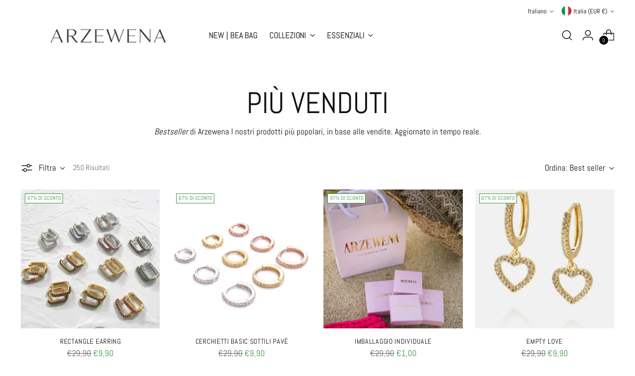

--- FILE ---
content_type: text/html; charset=utf-8
request_url: https://arzewena.com/collections/piu-venduti
body_size: 58120
content:
<!doctype html>

<!--
  ___                 ___           ___           ___
       /  /\                     /__/\         /  /\         /  /\
      /  /:/_                    \  \:\       /  /:/        /  /::\
     /  /:/ /\  ___     ___       \  \:\     /  /:/        /  /:/\:\
    /  /:/ /:/ /__/\   /  /\  ___  \  \:\   /  /:/  ___   /  /:/  \:\
   /__/:/ /:/  \  \:\ /  /:/ /__/\  \__\:\ /__/:/  /  /\ /__/:/ \__\:\
   \  \:\/:/    \  \:\  /:/  \  \:\ /  /:/ \  \:\ /  /:/ \  \:\ /  /:/
    \  \::/      \  \:\/:/    \  \:\  /:/   \  \:\  /:/   \  \:\  /:/
     \  \:\       \  \::/      \  \:\/:/     \  \:\/:/     \  \:\/:/
      \  \:\       \__\/        \  \::/       \  \::/       \  \::/
       \__\/                     \__\/         \__\/         \__\/

  --------------------------------------------------------------------
  #  Stiletto v5.2.1
  #  Documentation: https://help.fluorescent.co/v/stiletto
  #  Purchase: https://themes.shopify.com/themes/stiletto/
  #  A product by Fluorescent: https://fluorescent.co/
  --------------------------------------------------------------------
-->

<html
  class="no-js"
  lang="it"
  style="
    --announcement-height: 1px;
    --mobile-sticky-header-height: 0px;
    --mobile-sticky-announcement-height: 0px;
  "
>
  <head>
    <meta charset="UTF-8">
    <meta http-equiv="X-UA-Compatible" content="IE=edge,chrome=1">
    <meta name="viewport" content="width=device-width,initial-scale=1">
    




  <meta name="description" content="Bestseller di Arzewena I nostri prodotti più popolari, in base alle vendite. Aggiornato in tempo reale.">



    <link rel="canonical" href="https://arzewena.com/collections/piu-venduti">
    <link rel="preconnect" href="https://cdn.shopify.com" crossorigin><title>Più Venduti | BESTSELLER | Gioielli Donna | ARZEWENA</title>

    





  




<meta property="og:url" content="https://arzewena.com/collections/piu-venduti">
<meta property="og:site_name" content="ARZEWENA">
<meta property="og:type" content="website">
<meta property="og:title" content="Più Venduti | BESTSELLER | Gioielli Donna | ARZEWENA">
<meta property="og:description" content="Bestseller di Arzewena I nostri prodotti più popolari, in base alle vendite. Aggiornato in tempo reale.">
<meta property="og:image" content="http://arzewena.com/cdn/shop/files/immagini_profilo2_800x800.jpg?v=1598993908">
<meta property="og:image:secure_url" content="https://arzewena.com/cdn/shop/files/immagini_profilo2_800x800.jpg?v=1598993908">



<meta name="twitter:title" content="Più Venduti | BESTSELLER | Gioielli Donna | ARZEWENA">
<meta name="twitter:description" content="Bestseller di Arzewena I nostri prodotti più popolari, in base alle vendite. Aggiornato in tempo reale.">
<meta name="twitter:card" content="summary_large_image">
<meta name="twitter:image" content="https://arzewena.com/cdn/shop/files/immagini_profilo2_800x800.jpg?v=1598993908">
<meta name="twitter:image:width" content="480">
<meta name="twitter:image:height" content="480">


    <script>
  console.log('Stiletto v5.2.1 by Fluorescent');

  document.documentElement.className = document.documentElement.className.replace('no-js', '');
  if (window.matchMedia(`(prefers-reduced-motion: reduce)`) === true || window.matchMedia(`(prefers-reduced-motion: reduce)`).matches === true) {
    document.documentElement.classList.add('prefers-reduced-motion');
  } else {
    document.documentElement.classList.add('do-anim');
  }

  window.theme = {
    version: 'v5.2.1',
    themeName: 'Stiletto',
    moneyFormat: "€{{amount_with_comma_separator}}",
    strings: {
      name: "ARZEWENA",
      accessibility: {
        play_video: "Riproduci",
        pause_video: "Pausa",
        range_lower: "Inferiore",
        range_upper: "Massimo"
      },
      product: {
        no_shipping_rates: "Tasso di spedizione non disponibile",
        country_placeholder: "Paese\/area geografica",
        review: "Scrivi una recensione"
      },
      products: {
        product: {
          unavailable: "Non disponibile",
          unitPrice: "Prezzo unitario",
          unitPriceSeparator: "per",
          sku: "SKU"
        }
      },
      cart: {
        editCartNote: "Modifica delle note dell\u0026#39;ordine",
        addCartNote: "Istruzioni speciali per l\u0026#39;ordine",
        quantityError: "Il numero massimo di questo prodotto nel carrello è stato raggiunto."
      },
      pagination: {
        viewing: "{{ of }} su {{ total }}",
        products: "prodotti",
        results: "Risultati"
      }
    },
    routes: {
      root: "/",
      cart: {
        base: "/cart",
        add: "/cart/add",
        change: "/cart/change",
        update: "/cart/update",
        clear: "/cart/clear",
        // Manual routes until Shopify adds support
        shipping: "/cart/shipping_rates",
      },
      // Manual routes until Shopify adds support
      products: "/products",
      productRecommendations: "/recommendations/products",
      predictive_search_url: '/search/suggest',
    },
    icons: {
      chevron: "\u003cspan class=\"icon icon-new icon-chevron \"\u003e\n  \u003csvg viewBox=\"0 0 24 24\" fill=\"none\" xmlns=\"http:\/\/www.w3.org\/2000\/svg\"\u003e\u003cpath d=\"M1.875 7.438 12 17.563 22.125 7.438\" stroke=\"currentColor\" stroke-width=\"2\"\/\u003e\u003c\/svg\u003e\n\u003c\/span\u003e\n",
      close: "\u003cspan class=\"icon icon-new icon-close \"\u003e\n  \u003csvg viewBox=\"0 0 24 24\" fill=\"none\" xmlns=\"http:\/\/www.w3.org\/2000\/svg\"\u003e\u003cpath d=\"M2.66 1.34 2 .68.68 2l.66.66 1.32-1.32zm18.68 21.32.66.66L23.32 22l-.66-.66-1.32 1.32zm1.32-20 .66-.66L22 .68l-.66.66 1.32 1.32zM1.34 21.34.68 22 2 23.32l.66-.66-1.32-1.32zm0-18.68 10 10 1.32-1.32-10-10-1.32 1.32zm11.32 10 10-10-1.32-1.32-10 10 1.32 1.32zm-1.32-1.32-10 10 1.32 1.32 10-10-1.32-1.32zm0 1.32 10 10 1.32-1.32-10-10-1.32 1.32z\" fill=\"currentColor\"\/\u003e\u003c\/svg\u003e\n\u003c\/span\u003e\n",
      zoom: "\u003cspan class=\"icon icon-new icon-zoom \"\u003e\n  \u003csvg viewBox=\"0 0 24 24\" fill=\"none\" xmlns=\"http:\/\/www.w3.org\/2000\/svg\"\u003e\u003cpath d=\"M10.3,19.71c5.21,0,9.44-4.23,9.44-9.44S15.51,.83,10.3,.83,.86,5.05,.86,10.27s4.23,9.44,9.44,9.44Z\" fill=\"none\" stroke=\"currentColor\" stroke-linecap=\"round\" stroke-miterlimit=\"10\" stroke-width=\"1.63\"\/\u003e\n        \u003cpath d=\"M5.05,10.27H15.54\" fill=\"none\" stroke=\"currentColor\" stroke-miterlimit=\"10\" stroke-width=\"1.63\"\/\u003e\n        \u003cpath class=\"cross-up\" d=\"M10.3,5.02V15.51\" fill=\"none\" stroke=\"currentColor\" stroke-miterlimit=\"10\" stroke-width=\"1.63\"\/\u003e\n        \u003cpath d=\"M16.92,16.9l6.49,6.49\" fill=\"none\" stroke=\"currentColor\" stroke-miterlimit=\"10\" stroke-width=\"1.63\"\/\u003e\u003c\/svg\u003e\n\u003c\/span\u003e\n"
    },
    coreData: {
      n: "Stiletto",
      v: "v5.2.1",
    }
  }

  window.theme.searchableFields = "product_type,title,variants.title,vendor";

  
</script>

    <style>
  @font-face {
  font-family: Abel;
  font-weight: 400;
  font-style: normal;
  font-display: swap;
  src: url("//arzewena.com/cdn/fonts/abel/abel_n4.0254805ccf79872a96d53996a984f2b9039f9995.woff2") format("woff2"),
       url("//arzewena.com/cdn/fonts/abel/abel_n4.635ebaebd760542724b79271de73bae7c2091173.woff") format("woff");
}

  @font-face {
  font-family: Abel;
  font-weight: 400;
  font-style: normal;
  font-display: swap;
  src: url("//arzewena.com/cdn/fonts/abel/abel_n4.0254805ccf79872a96d53996a984f2b9039f9995.woff2") format("woff2"),
       url("//arzewena.com/cdn/fonts/abel/abel_n4.635ebaebd760542724b79271de73bae7c2091173.woff") format("woff");
}

  
  @font-face {
  font-family: Abel;
  font-weight: 400;
  font-style: normal;
  font-display: swap;
  src: url("//arzewena.com/cdn/fonts/abel/abel_n4.0254805ccf79872a96d53996a984f2b9039f9995.woff2") format("woff2"),
       url("//arzewena.com/cdn/fonts/abel/abel_n4.635ebaebd760542724b79271de73bae7c2091173.woff") format("woff");
}

  
  
  

  :root {
    --color-text: #111111;
    --color-text-8-percent: rgba(17, 17, 17, 0.08);  
    --color-text-alpha: rgba(17, 17, 17, 0.35);
    --color-text-meta: rgba(17, 17, 17, 0.6);
    --color-text-link: #000000;
    --color-text-error: #D02F2E;
    --color-text-success: #478947;

    --color-background: #ffffff;
    --color-background-semi-transparent-80: rgba(255, 255, 255, 0.8);
    --color-background-semi-transparent-90: rgba(255, 255, 255, 0.9);

    --color-background-transparent: rgba(255, 255, 255, 0);
    --color-border: #aaaaaa;
    --color-border-meta: rgba(170, 170, 170, 0.6);
    --color-overlay: rgba(0, 0, 0, 0.7);

    --color-background-meta: #f5f5f5;
    --color-background-meta-alpha: rgba(245, 245, 245, 0.6);
    --color-background-darker-meta: #e8e8e8;
    --color-background-darker-meta-alpha: rgba(232, 232, 232, 0.6);
    --color-background-placeholder: #e8e8e8;
    --color-background-placeholder-lighter: #f0f0f0;
    --color-foreground-placeholder: rgba(17, 17, 17, 0.4);

    --color-border-input: #aaaaaa;
    --color-border-input-alpha: rgba(170, 170, 170, 0.25);
    --color-text-input: #111111;
    --color-text-input-alpha: rgba(17, 17, 17, 0.04);

    --color-text-button: #ffffff;

    --color-background-button: #111111;
    --color-background-button-alpha: rgba(17, 17, 17, 0.6);
    --color-background-outline-button-alpha: rgba(17, 17, 17, 0.1);
    --color-background-button-hover: #444444;

    --color-icon: rgba(17, 17, 17, 0.4);
    --color-icon-darker: rgba(17, 17, 17, 0.6);

    --color-text-sale-badge: #3c9342;
    --color-background-sold-badge: #414141;
    --color-text-sold-badge: #ffffff;

    --color-text-header: #000000;
    --color-text-header-half-transparent: rgba(0, 0, 0, 0.5);

    --color-background-header: #ffffff;
    --color-background-header-transparent: rgba(255, 255, 255, 0);
    --color-icon-header: #000000;
    --color-shadow-header: rgba(0, 0, 0, 0.15);

    --color-background-footer: #000000;
    --color-text-footer: #ffffff;
    --color-text-footer-subdued: rgba(255, 255, 255, 0.7);

    --color-products-sale-price: #3c9342;
    --color-products-rating-star: #000000;

    --color-products-stock-good: #3C9342;
    --color-products-stock-medium: #A77A06;
    --color-products-stock-bad: #A70100;
    --color-products-stock-bad: #A70100;

    --font-logo: Abel, sans-serif;
    --font-logo-weight: 400;
    --font-logo-style: normal;
    --logo-text-transform: uppercase;
    --logo-letter-spacing: 0.0em;

    --font-heading: Abel, sans-serif;
    --font-heading-weight: 400;
    --font-heading-style: normal;
    --font-heading-text-transform: uppercase;
    --font-heading-base-letter-spacing: 0.0em;
    --font-heading-base-size: 60px;

    --font-body: Abel, sans-serif;
    --font-body-weight: 400;
    --font-body-style: normal;
    --font-body-italic: italic;
    --font-body-bold-weight: bold;
    --font-body-base-letter-spacing: 0.0em;
    --font-body-base-size: 17px;

    /* Typography */
    --line-height-heading: 1.1;
    --line-height-subheading: 1.33;
    --line-height-body: 1.5;

    --logo-font-size: 
clamp(1.4rem, 1.1513812154696133rem + 1.0607734806629836vw, 2.0rem)
;

    --font-size-navigation-base: 17px;
    --font-navigation-base-letter-spacing: -0.005em;
    --font-navigation-base-text-transform: uppercase;

    --font-size-heading-display-1: 
clamp(4.5rem, 4.0338397790055245rem + 1.9889502762430937vw, 5.625rem)
;
    --font-size-heading-display-2: 
clamp(3.999rem, 3.5847389502762432rem + 1.767513812154696vw, 4.99875rem)
;
    --font-size-heading-display-3: 
clamp(3.4998rem, 3.1372516574585636rem + 1.5468729281767954vw, 4.37475rem)
;
    --font-size-heading-1-base: 
clamp(3.0rem, 2.6892265193370166rem + 1.3259668508287292vw, 3.75rem)
;
    --font-size-heading-2-base: 
clamp(2.625rem, 2.3530732044198897rem + 1.1602209944751383vw, 3.28125rem)
;
    --font-size-heading-3-base: 
clamp(2.25rem, 2.0169198895027622rem + 0.9944751381215469vw, 2.8125rem)
;
    --font-size-heading-4-base: 
clamp(1.749rem, 1.5678190607734808rem + 0.7730386740331492vw, 2.18625rem)
;
    --font-size-heading-5-base: 
clamp(1.5rem, 1.3446132596685083rem + 0.6629834254143646vw, 1.875rem)
;
    --font-size-heading-6-base: 
clamp(1.248rem, 1.1187182320441988rem + 0.5516022099447514vw, 1.56rem)
;
    --font-size-body-400: 
clamp(1.68161875rem, 1.6449448895027625rem + 0.15647513812154695vw, 1.770125rem)
;
    --font-size-body-350: 
clamp(1.569578125rem, 1.535347720994475rem + 0.14604972375690609vw, 1.6521875rem)
;
    --font-size-body-300: 
clamp(1.4575375rem, 1.4257505524861878rem + 0.1356243093922652vw, 1.53425rem)
;
    --font-size-body-250: 
clamp(1.345496875rem, 1.3161533839779005rem + 0.1251988950276243vw, 1.4163125rem)
;
    --font-size-body-200: 
clamp(1.23345625rem, 1.2065562154696132rem + 0.11477348066298342vw, 1.298375rem)
;
    --font-size-body-150: 
clamp(1.121415625rem, 1.096959046961326rem + 0.10434806629834253vw, 1.1804375rem)
;
    --font-size-body-100: 
clamp(1.009375rem, 0.9873618784530387rem + 0.09392265193370165vw, 1.0625rem)
;
    --font-size-body-75: 
clamp(0.896325rem, 0.8767773480662984rem + 0.08340331491712707vw, 0.9435rem)
;
    --font-size-body-60: 
clamp(0.829908125rem, 0.8118089364640884rem + 0.07722320441988952vw, 0.8735875rem)
;
    --font-size-body-50: 
clamp(0.784284375rem, 0.7671801795580111rem + 0.0729779005524862vw, 0.8255625rem)
;
    --font-size-body-25: 
clamp(0.72876875rem, 0.7128752762430939rem + 0.0678121546961326vw, 0.767125rem)
;
    --font-size-body-20: 
clamp(0.67224375rem, 0.6575830110497237rem + 0.06255248618784531vw, 0.707625rem)
;

    /* Buttons */
    
      --button-padding-multiplier: 1;
      --font-size-button: var(--font-size-body-50);
      --font-size-button-x-small: var(--font-size-body-25);
    

    --font-button-text-transform: uppercase;
    --button-letter-spacing: 0.05em;
    --line-height-button: 1.45;

    /* Product badges */
    
      --font-size-product-badge: var(--font-size-body-20);
    

    --font-product-badge-text-transform: uppercase;

    /* Product listing titles */
    
      --font-size-listing-title: var(--font-size-body-60);
    

    --font-product-listing-title-text-transform: uppercase;
    --font-product-listing-title-base-letter-spacing: 0.05em;

    /* Shopify pay specific */
    --payment-terms-background-color: #f5f5f5;
  }

  @supports not (font-size: clamp(10px, 3.3vw, 20px)) {
    :root {
      --logo-font-size: 
1.7rem
;
      --font-size-heading-display-1: 
5.0625rem
;
      --font-size-heading-display-2: 
4.498875rem
;
      --font-size-heading-display-3: 
3.937275rem
;
      --font-size-heading-1-base: 
3.375rem
;
      --font-size-heading-2-base: 
2.953125rem
;
      --font-size-heading-3-base: 
2.53125rem
;
      --font-size-heading-4-base: 
1.967625rem
;
      --font-size-heading-5-base: 
1.6875rem
;
      --font-size-heading-6-base: 
1.404rem
;
      --font-size-body-400: 
1.725871875rem
;
      --font-size-body-350: 
1.6108828125rem
;
      --font-size-body-300: 
1.49589375rem
;
      --font-size-body-250: 
1.3809046875rem
;
      --font-size-body-200: 
1.265915625rem
;
      --font-size-body-150: 
1.1509265625rem
;
      --font-size-body-100: 
1.0359375rem
;
      --font-size-body-75: 
0.9199125rem
;
      --font-size-body-60: 
0.8517478125rem
;
      --font-size-body-50: 
0.8049234375rem
;
      --font-size-body-25: 
0.747946875rem
;
      --font-size-body-20: 
0.689934375rem
;
    }
  }.product-badge[data-handle="responsible"]{
        color: #3C9342;
      }
    
.product-badge[data-handle="best-seller"]{
        color: #7e6b45;
      }
    
.product-badge[data-handle="new"]{
        color: #000000;
      }
    

</style>

<script>
  flu = window.flu || {};
  flu.chunks = {
    photoswipe: "//arzewena.com/cdn/shop/t/45/assets/photoswipe-chunk.js?v=18659099751219271031765895873",
    swiper: "//arzewena.com/cdn/shop/t/45/assets/swiper-chunk.js?v=73725226959832986321765895873",
    nouislider: "//arzewena.com/cdn/shop/t/45/assets/nouislider-chunk.js?v=131351027671466727271765895873",
    polyfillInert: "//arzewena.com/cdn/shop/t/45/assets/polyfill-inert-chunk.js?v=9775187524458939151765895873",
    polyfillResizeObserver: "//arzewena.com/cdn/shop/t/45/assets/polyfill-resize-observer-chunk.js?v=4613",
  };
</script>





  <script type="module" src="//arzewena.com/cdn/shop/t/45/assets/theme.min.js?v=141967695646055767571765895873"></script>










<script defer>
  var defineVH = function () {
    document.documentElement.style.setProperty('--vh', window.innerHeight * 0.01 + 'px');
  };
  window.addEventListener('resize', defineVH);
  window.addEventListener('orientationchange', defineVH);
  defineVH();
</script>

<link href="//arzewena.com/cdn/shop/t/45/assets/theme.css?v=123666624389785992461765895873" rel="stylesheet" type="text/css" media="all" />


<script>window.performance && window.performance.mark && window.performance.mark('shopify.content_for_header.start');</script><meta name="google-site-verification" content="C9e_e68Z_TTPhwigJQ0RZHdRNPgjHOjmzr3pvZHKhf8">
<meta name="google-site-verification" content="ta5y_t5iFh1CpQNZKGspzh-0-OXr6EJ2wHnasSiEB7k">
<meta id="shopify-digital-wallet" name="shopify-digital-wallet" content="/41606774949/digital_wallets/dialog">
<meta name="shopify-checkout-api-token" content="1437187802759b31054f3086110469d2">
<link rel="alternate" type="application/atom+xml" title="Feed" href="/collections/piu-venduti.atom" />
<link rel="next" href="/collections/piu-venduti?page=2">
<link rel="alternate" hreflang="x-default" href="https://arzewena.com/collections/piu-venduti">
<link rel="alternate" hreflang="it" href="https://arzewena.com/collections/piu-venduti">
<link rel="alternate" hreflang="en" href="https://arzewena.com/en/collections/piu-venduti">
<link rel="alternate" hreflang="en-GB" href="https://uk.arzewena.com/collections/piu-venduti">
<link rel="alternate" hreflang="es-GB" href="https://uk.arzewena.com/es/collections/piu-venduti">
<link rel="alternate" hreflang="it-GB" href="https://uk.arzewena.com/it/collections/piu-venduti">
<link rel="alternate" hreflang="it-AC" href="https://arzewena.com/it-int/collections/piu-venduti">
<link rel="alternate" hreflang="es-AC" href="https://arzewena.com/es-int/collections/piu-venduti">
<link rel="alternate" hreflang="en-AC" href="https://arzewena.com/en-int/collections/piu-venduti">
<link rel="alternate" hreflang="it-AD" href="https://arzewena.com/it-int/collections/piu-venduti">
<link rel="alternate" hreflang="es-AD" href="https://arzewena.com/es-int/collections/piu-venduti">
<link rel="alternate" hreflang="en-AD" href="https://arzewena.com/en-int/collections/piu-venduti">
<link rel="alternate" hreflang="it-AE" href="https://arzewena.com/it-int/collections/piu-venduti">
<link rel="alternate" hreflang="es-AE" href="https://arzewena.com/es-int/collections/piu-venduti">
<link rel="alternate" hreflang="en-AE" href="https://arzewena.com/en-int/collections/piu-venduti">
<link rel="alternate" hreflang="it-AF" href="https://arzewena.com/it-int/collections/piu-venduti">
<link rel="alternate" hreflang="es-AF" href="https://arzewena.com/es-int/collections/piu-venduti">
<link rel="alternate" hreflang="en-AF" href="https://arzewena.com/en-int/collections/piu-venduti">
<link rel="alternate" hreflang="it-AG" href="https://arzewena.com/it-int/collections/piu-venduti">
<link rel="alternate" hreflang="es-AG" href="https://arzewena.com/es-int/collections/piu-venduti">
<link rel="alternate" hreflang="en-AG" href="https://arzewena.com/en-int/collections/piu-venduti">
<link rel="alternate" hreflang="it-AI" href="https://arzewena.com/it-int/collections/piu-venduti">
<link rel="alternate" hreflang="es-AI" href="https://arzewena.com/es-int/collections/piu-venduti">
<link rel="alternate" hreflang="en-AI" href="https://arzewena.com/en-int/collections/piu-venduti">
<link rel="alternate" hreflang="it-AL" href="https://arzewena.com/it-int/collections/piu-venduti">
<link rel="alternate" hreflang="es-AL" href="https://arzewena.com/es-int/collections/piu-venduti">
<link rel="alternate" hreflang="en-AL" href="https://arzewena.com/en-int/collections/piu-venduti">
<link rel="alternate" hreflang="it-AM" href="https://arzewena.com/it-int/collections/piu-venduti">
<link rel="alternate" hreflang="es-AM" href="https://arzewena.com/es-int/collections/piu-venduti">
<link rel="alternate" hreflang="en-AM" href="https://arzewena.com/en-int/collections/piu-venduti">
<link rel="alternate" hreflang="it-AO" href="https://arzewena.com/it-int/collections/piu-venduti">
<link rel="alternate" hreflang="es-AO" href="https://arzewena.com/es-int/collections/piu-venduti">
<link rel="alternate" hreflang="en-AO" href="https://arzewena.com/en-int/collections/piu-venduti">
<link rel="alternate" hreflang="it-AR" href="https://arzewena.com/it-int/collections/piu-venduti">
<link rel="alternate" hreflang="es-AR" href="https://arzewena.com/es-int/collections/piu-venduti">
<link rel="alternate" hreflang="en-AR" href="https://arzewena.com/en-int/collections/piu-venduti">
<link rel="alternate" hreflang="it-AT" href="https://arzewena.com/it-int/collections/piu-venduti">
<link rel="alternate" hreflang="es-AT" href="https://arzewena.com/es-int/collections/piu-venduti">
<link rel="alternate" hreflang="en-AT" href="https://arzewena.com/en-int/collections/piu-venduti">
<link rel="alternate" hreflang="it-AU" href="https://arzewena.com/it-int/collections/piu-venduti">
<link rel="alternate" hreflang="es-AU" href="https://arzewena.com/es-int/collections/piu-venduti">
<link rel="alternate" hreflang="en-AU" href="https://arzewena.com/en-int/collections/piu-venduti">
<link rel="alternate" hreflang="it-AW" href="https://arzewena.com/it-int/collections/piu-venduti">
<link rel="alternate" hreflang="es-AW" href="https://arzewena.com/es-int/collections/piu-venduti">
<link rel="alternate" hreflang="en-AW" href="https://arzewena.com/en-int/collections/piu-venduti">
<link rel="alternate" hreflang="it-AX" href="https://arzewena.com/it-int/collections/piu-venduti">
<link rel="alternate" hreflang="es-AX" href="https://arzewena.com/es-int/collections/piu-venduti">
<link rel="alternate" hreflang="en-AX" href="https://arzewena.com/en-int/collections/piu-venduti">
<link rel="alternate" hreflang="it-AZ" href="https://arzewena.com/it-int/collections/piu-venduti">
<link rel="alternate" hreflang="es-AZ" href="https://arzewena.com/es-int/collections/piu-venduti">
<link rel="alternate" hreflang="en-AZ" href="https://arzewena.com/en-int/collections/piu-venduti">
<link rel="alternate" hreflang="it-BA" href="https://arzewena.com/it-int/collections/piu-venduti">
<link rel="alternate" hreflang="es-BA" href="https://arzewena.com/es-int/collections/piu-venduti">
<link rel="alternate" hreflang="en-BA" href="https://arzewena.com/en-int/collections/piu-venduti">
<link rel="alternate" hreflang="it-BB" href="https://arzewena.com/it-int/collections/piu-venduti">
<link rel="alternate" hreflang="es-BB" href="https://arzewena.com/es-int/collections/piu-venduti">
<link rel="alternate" hreflang="en-BB" href="https://arzewena.com/en-int/collections/piu-venduti">
<link rel="alternate" hreflang="it-BD" href="https://arzewena.com/it-int/collections/piu-venduti">
<link rel="alternate" hreflang="es-BD" href="https://arzewena.com/es-int/collections/piu-venduti">
<link rel="alternate" hreflang="en-BD" href="https://arzewena.com/en-int/collections/piu-venduti">
<link rel="alternate" hreflang="it-BE" href="https://arzewena.com/it-int/collections/piu-venduti">
<link rel="alternate" hreflang="es-BE" href="https://arzewena.com/es-int/collections/piu-venduti">
<link rel="alternate" hreflang="en-BE" href="https://arzewena.com/en-int/collections/piu-venduti">
<link rel="alternate" hreflang="it-BF" href="https://arzewena.com/it-int/collections/piu-venduti">
<link rel="alternate" hreflang="es-BF" href="https://arzewena.com/es-int/collections/piu-venduti">
<link rel="alternate" hreflang="en-BF" href="https://arzewena.com/en-int/collections/piu-venduti">
<link rel="alternate" hreflang="it-BG" href="https://arzewena.com/it-int/collections/piu-venduti">
<link rel="alternate" hreflang="es-BG" href="https://arzewena.com/es-int/collections/piu-venduti">
<link rel="alternate" hreflang="en-BG" href="https://arzewena.com/en-int/collections/piu-venduti">
<link rel="alternate" hreflang="it-BH" href="https://arzewena.com/it-int/collections/piu-venduti">
<link rel="alternate" hreflang="es-BH" href="https://arzewena.com/es-int/collections/piu-venduti">
<link rel="alternate" hreflang="en-BH" href="https://arzewena.com/en-int/collections/piu-venduti">
<link rel="alternate" hreflang="it-BI" href="https://arzewena.com/it-int/collections/piu-venduti">
<link rel="alternate" hreflang="es-BI" href="https://arzewena.com/es-int/collections/piu-venduti">
<link rel="alternate" hreflang="en-BI" href="https://arzewena.com/en-int/collections/piu-venduti">
<link rel="alternate" hreflang="it-BJ" href="https://arzewena.com/it-int/collections/piu-venduti">
<link rel="alternate" hreflang="es-BJ" href="https://arzewena.com/es-int/collections/piu-venduti">
<link rel="alternate" hreflang="en-BJ" href="https://arzewena.com/en-int/collections/piu-venduti">
<link rel="alternate" hreflang="it-BL" href="https://arzewena.com/it-int/collections/piu-venduti">
<link rel="alternate" hreflang="es-BL" href="https://arzewena.com/es-int/collections/piu-venduti">
<link rel="alternate" hreflang="en-BL" href="https://arzewena.com/en-int/collections/piu-venduti">
<link rel="alternate" hreflang="it-BM" href="https://arzewena.com/it-int/collections/piu-venduti">
<link rel="alternate" hreflang="es-BM" href="https://arzewena.com/es-int/collections/piu-venduti">
<link rel="alternate" hreflang="en-BM" href="https://arzewena.com/en-int/collections/piu-venduti">
<link rel="alternate" hreflang="it-BN" href="https://arzewena.com/it-int/collections/piu-venduti">
<link rel="alternate" hreflang="es-BN" href="https://arzewena.com/es-int/collections/piu-venduti">
<link rel="alternate" hreflang="en-BN" href="https://arzewena.com/en-int/collections/piu-venduti">
<link rel="alternate" hreflang="it-BO" href="https://arzewena.com/it-int/collections/piu-venduti">
<link rel="alternate" hreflang="es-BO" href="https://arzewena.com/es-int/collections/piu-venduti">
<link rel="alternate" hreflang="en-BO" href="https://arzewena.com/en-int/collections/piu-venduti">
<link rel="alternate" hreflang="it-BQ" href="https://arzewena.com/it-int/collections/piu-venduti">
<link rel="alternate" hreflang="es-BQ" href="https://arzewena.com/es-int/collections/piu-venduti">
<link rel="alternate" hreflang="en-BQ" href="https://arzewena.com/en-int/collections/piu-venduti">
<link rel="alternate" hreflang="it-BR" href="https://arzewena.com/it-int/collections/piu-venduti">
<link rel="alternate" hreflang="es-BR" href="https://arzewena.com/es-int/collections/piu-venduti">
<link rel="alternate" hreflang="en-BR" href="https://arzewena.com/en-int/collections/piu-venduti">
<link rel="alternate" hreflang="it-BS" href="https://arzewena.com/it-int/collections/piu-venduti">
<link rel="alternate" hreflang="es-BS" href="https://arzewena.com/es-int/collections/piu-venduti">
<link rel="alternate" hreflang="en-BS" href="https://arzewena.com/en-int/collections/piu-venduti">
<link rel="alternate" hreflang="it-BT" href="https://arzewena.com/it-int/collections/piu-venduti">
<link rel="alternate" hreflang="es-BT" href="https://arzewena.com/es-int/collections/piu-venduti">
<link rel="alternate" hreflang="en-BT" href="https://arzewena.com/en-int/collections/piu-venduti">
<link rel="alternate" hreflang="it-BW" href="https://arzewena.com/it-int/collections/piu-venduti">
<link rel="alternate" hreflang="es-BW" href="https://arzewena.com/es-int/collections/piu-venduti">
<link rel="alternate" hreflang="en-BW" href="https://arzewena.com/en-int/collections/piu-venduti">
<link rel="alternate" hreflang="it-BY" href="https://arzewena.com/it-int/collections/piu-venduti">
<link rel="alternate" hreflang="es-BY" href="https://arzewena.com/es-int/collections/piu-venduti">
<link rel="alternate" hreflang="en-BY" href="https://arzewena.com/en-int/collections/piu-venduti">
<link rel="alternate" hreflang="it-BZ" href="https://arzewena.com/it-int/collections/piu-venduti">
<link rel="alternate" hreflang="es-BZ" href="https://arzewena.com/es-int/collections/piu-venduti">
<link rel="alternate" hreflang="en-BZ" href="https://arzewena.com/en-int/collections/piu-venduti">
<link rel="alternate" hreflang="it-CC" href="https://arzewena.com/it-int/collections/piu-venduti">
<link rel="alternate" hreflang="es-CC" href="https://arzewena.com/es-int/collections/piu-venduti">
<link rel="alternate" hreflang="en-CC" href="https://arzewena.com/en-int/collections/piu-venduti">
<link rel="alternate" hreflang="it-CD" href="https://arzewena.com/it-int/collections/piu-venduti">
<link rel="alternate" hreflang="es-CD" href="https://arzewena.com/es-int/collections/piu-venduti">
<link rel="alternate" hreflang="en-CD" href="https://arzewena.com/en-int/collections/piu-venduti">
<link rel="alternate" hreflang="it-CF" href="https://arzewena.com/it-int/collections/piu-venduti">
<link rel="alternate" hreflang="es-CF" href="https://arzewena.com/es-int/collections/piu-venduti">
<link rel="alternate" hreflang="en-CF" href="https://arzewena.com/en-int/collections/piu-venduti">
<link rel="alternate" hreflang="it-CG" href="https://arzewena.com/it-int/collections/piu-venduti">
<link rel="alternate" hreflang="es-CG" href="https://arzewena.com/es-int/collections/piu-venduti">
<link rel="alternate" hreflang="en-CG" href="https://arzewena.com/en-int/collections/piu-venduti">
<link rel="alternate" hreflang="it-CH" href="https://arzewena.com/it-int/collections/piu-venduti">
<link rel="alternate" hreflang="es-CH" href="https://arzewena.com/es-int/collections/piu-venduti">
<link rel="alternate" hreflang="en-CH" href="https://arzewena.com/en-int/collections/piu-venduti">
<link rel="alternate" hreflang="it-CI" href="https://arzewena.com/it-int/collections/piu-venduti">
<link rel="alternate" hreflang="es-CI" href="https://arzewena.com/es-int/collections/piu-venduti">
<link rel="alternate" hreflang="en-CI" href="https://arzewena.com/en-int/collections/piu-venduti">
<link rel="alternate" hreflang="it-CK" href="https://arzewena.com/it-int/collections/piu-venduti">
<link rel="alternate" hreflang="es-CK" href="https://arzewena.com/es-int/collections/piu-venduti">
<link rel="alternate" hreflang="en-CK" href="https://arzewena.com/en-int/collections/piu-venduti">
<link rel="alternate" hreflang="it-CL" href="https://arzewena.com/it-int/collections/piu-venduti">
<link rel="alternate" hreflang="es-CL" href="https://arzewena.com/es-int/collections/piu-venduti">
<link rel="alternate" hreflang="en-CL" href="https://arzewena.com/en-int/collections/piu-venduti">
<link rel="alternate" hreflang="it-CM" href="https://arzewena.com/it-int/collections/piu-venduti">
<link rel="alternate" hreflang="es-CM" href="https://arzewena.com/es-int/collections/piu-venduti">
<link rel="alternate" hreflang="en-CM" href="https://arzewena.com/en-int/collections/piu-venduti">
<link rel="alternate" hreflang="it-CN" href="https://arzewena.com/it-int/collections/piu-venduti">
<link rel="alternate" hreflang="es-CN" href="https://arzewena.com/es-int/collections/piu-venduti">
<link rel="alternate" hreflang="en-CN" href="https://arzewena.com/en-int/collections/piu-venduti">
<link rel="alternate" hreflang="it-CO" href="https://arzewena.com/it-int/collections/piu-venduti">
<link rel="alternate" hreflang="es-CO" href="https://arzewena.com/es-int/collections/piu-venduti">
<link rel="alternate" hreflang="en-CO" href="https://arzewena.com/en-int/collections/piu-venduti">
<link rel="alternate" hreflang="it-CR" href="https://arzewena.com/it-int/collections/piu-venduti">
<link rel="alternate" hreflang="es-CR" href="https://arzewena.com/es-int/collections/piu-venduti">
<link rel="alternate" hreflang="en-CR" href="https://arzewena.com/en-int/collections/piu-venduti">
<link rel="alternate" hreflang="it-CV" href="https://arzewena.com/it-int/collections/piu-venduti">
<link rel="alternate" hreflang="es-CV" href="https://arzewena.com/es-int/collections/piu-venduti">
<link rel="alternate" hreflang="en-CV" href="https://arzewena.com/en-int/collections/piu-venduti">
<link rel="alternate" hreflang="it-CW" href="https://arzewena.com/it-int/collections/piu-venduti">
<link rel="alternate" hreflang="es-CW" href="https://arzewena.com/es-int/collections/piu-venduti">
<link rel="alternate" hreflang="en-CW" href="https://arzewena.com/en-int/collections/piu-venduti">
<link rel="alternate" hreflang="it-CX" href="https://arzewena.com/it-int/collections/piu-venduti">
<link rel="alternate" hreflang="es-CX" href="https://arzewena.com/es-int/collections/piu-venduti">
<link rel="alternate" hreflang="en-CX" href="https://arzewena.com/en-int/collections/piu-venduti">
<link rel="alternate" hreflang="it-CY" href="https://arzewena.com/it-int/collections/piu-venduti">
<link rel="alternate" hreflang="es-CY" href="https://arzewena.com/es-int/collections/piu-venduti">
<link rel="alternate" hreflang="en-CY" href="https://arzewena.com/en-int/collections/piu-venduti">
<link rel="alternate" hreflang="it-CZ" href="https://arzewena.com/it-int/collections/piu-venduti">
<link rel="alternate" hreflang="es-CZ" href="https://arzewena.com/es-int/collections/piu-venduti">
<link rel="alternate" hreflang="en-CZ" href="https://arzewena.com/en-int/collections/piu-venduti">
<link rel="alternate" hreflang="it-DJ" href="https://arzewena.com/it-int/collections/piu-venduti">
<link rel="alternate" hreflang="es-DJ" href="https://arzewena.com/es-int/collections/piu-venduti">
<link rel="alternate" hreflang="en-DJ" href="https://arzewena.com/en-int/collections/piu-venduti">
<link rel="alternate" hreflang="it-DK" href="https://arzewena.com/it-int/collections/piu-venduti">
<link rel="alternate" hreflang="es-DK" href="https://arzewena.com/es-int/collections/piu-venduti">
<link rel="alternate" hreflang="en-DK" href="https://arzewena.com/en-int/collections/piu-venduti">
<link rel="alternate" hreflang="it-DM" href="https://arzewena.com/it-int/collections/piu-venduti">
<link rel="alternate" hreflang="es-DM" href="https://arzewena.com/es-int/collections/piu-venduti">
<link rel="alternate" hreflang="en-DM" href="https://arzewena.com/en-int/collections/piu-venduti">
<link rel="alternate" hreflang="it-DO" href="https://arzewena.com/it-int/collections/piu-venduti">
<link rel="alternate" hreflang="es-DO" href="https://arzewena.com/es-int/collections/piu-venduti">
<link rel="alternate" hreflang="en-DO" href="https://arzewena.com/en-int/collections/piu-venduti">
<link rel="alternate" hreflang="it-DZ" href="https://arzewena.com/it-int/collections/piu-venduti">
<link rel="alternate" hreflang="es-DZ" href="https://arzewena.com/es-int/collections/piu-venduti">
<link rel="alternate" hreflang="en-DZ" href="https://arzewena.com/en-int/collections/piu-venduti">
<link rel="alternate" hreflang="it-EC" href="https://arzewena.com/it-int/collections/piu-venduti">
<link rel="alternate" hreflang="es-EC" href="https://arzewena.com/es-int/collections/piu-venduti">
<link rel="alternate" hreflang="en-EC" href="https://arzewena.com/en-int/collections/piu-venduti">
<link rel="alternate" hreflang="it-EE" href="https://arzewena.com/it-int/collections/piu-venduti">
<link rel="alternate" hreflang="es-EE" href="https://arzewena.com/es-int/collections/piu-venduti">
<link rel="alternate" hreflang="en-EE" href="https://arzewena.com/en-int/collections/piu-venduti">
<link rel="alternate" hreflang="it-EG" href="https://arzewena.com/it-int/collections/piu-venduti">
<link rel="alternate" hreflang="es-EG" href="https://arzewena.com/es-int/collections/piu-venduti">
<link rel="alternate" hreflang="en-EG" href="https://arzewena.com/en-int/collections/piu-venduti">
<link rel="alternate" hreflang="it-EH" href="https://arzewena.com/it-int/collections/piu-venduti">
<link rel="alternate" hreflang="es-EH" href="https://arzewena.com/es-int/collections/piu-venduti">
<link rel="alternate" hreflang="en-EH" href="https://arzewena.com/en-int/collections/piu-venduti">
<link rel="alternate" hreflang="it-ER" href="https://arzewena.com/it-int/collections/piu-venduti">
<link rel="alternate" hreflang="es-ER" href="https://arzewena.com/es-int/collections/piu-venduti">
<link rel="alternate" hreflang="en-ER" href="https://arzewena.com/en-int/collections/piu-venduti">
<link rel="alternate" hreflang="it-ET" href="https://arzewena.com/it-int/collections/piu-venduti">
<link rel="alternate" hreflang="es-ET" href="https://arzewena.com/es-int/collections/piu-venduti">
<link rel="alternate" hreflang="en-ET" href="https://arzewena.com/en-int/collections/piu-venduti">
<link rel="alternate" hreflang="it-FI" href="https://arzewena.com/it-int/collections/piu-venduti">
<link rel="alternate" hreflang="es-FI" href="https://arzewena.com/es-int/collections/piu-venduti">
<link rel="alternate" hreflang="en-FI" href="https://arzewena.com/en-int/collections/piu-venduti">
<link rel="alternate" hreflang="it-FJ" href="https://arzewena.com/it-int/collections/piu-venduti">
<link rel="alternate" hreflang="es-FJ" href="https://arzewena.com/es-int/collections/piu-venduti">
<link rel="alternate" hreflang="en-FJ" href="https://arzewena.com/en-int/collections/piu-venduti">
<link rel="alternate" hreflang="it-FK" href="https://arzewena.com/it-int/collections/piu-venduti">
<link rel="alternate" hreflang="es-FK" href="https://arzewena.com/es-int/collections/piu-venduti">
<link rel="alternate" hreflang="en-FK" href="https://arzewena.com/en-int/collections/piu-venduti">
<link rel="alternate" hreflang="it-FO" href="https://arzewena.com/it-int/collections/piu-venduti">
<link rel="alternate" hreflang="es-FO" href="https://arzewena.com/es-int/collections/piu-venduti">
<link rel="alternate" hreflang="en-FO" href="https://arzewena.com/en-int/collections/piu-venduti">
<link rel="alternate" hreflang="it-FR" href="https://arzewena.com/it-int/collections/piu-venduti">
<link rel="alternate" hreflang="es-FR" href="https://arzewena.com/es-int/collections/piu-venduti">
<link rel="alternate" hreflang="en-FR" href="https://arzewena.com/en-int/collections/piu-venduti">
<link rel="alternate" hreflang="it-GA" href="https://arzewena.com/it-int/collections/piu-venduti">
<link rel="alternate" hreflang="es-GA" href="https://arzewena.com/es-int/collections/piu-venduti">
<link rel="alternate" hreflang="en-GA" href="https://arzewena.com/en-int/collections/piu-venduti">
<link rel="alternate" hreflang="it-GD" href="https://arzewena.com/it-int/collections/piu-venduti">
<link rel="alternate" hreflang="es-GD" href="https://arzewena.com/es-int/collections/piu-venduti">
<link rel="alternate" hreflang="en-GD" href="https://arzewena.com/en-int/collections/piu-venduti">
<link rel="alternate" hreflang="it-GE" href="https://arzewena.com/it-int/collections/piu-venduti">
<link rel="alternate" hreflang="es-GE" href="https://arzewena.com/es-int/collections/piu-venduti">
<link rel="alternate" hreflang="en-GE" href="https://arzewena.com/en-int/collections/piu-venduti">
<link rel="alternate" hreflang="it-GF" href="https://arzewena.com/it-int/collections/piu-venduti">
<link rel="alternate" hreflang="es-GF" href="https://arzewena.com/es-int/collections/piu-venduti">
<link rel="alternate" hreflang="en-GF" href="https://arzewena.com/en-int/collections/piu-venduti">
<link rel="alternate" hreflang="it-GG" href="https://arzewena.com/it-int/collections/piu-venduti">
<link rel="alternate" hreflang="es-GG" href="https://arzewena.com/es-int/collections/piu-venduti">
<link rel="alternate" hreflang="en-GG" href="https://arzewena.com/en-int/collections/piu-venduti">
<link rel="alternate" hreflang="it-GH" href="https://arzewena.com/it-int/collections/piu-venduti">
<link rel="alternate" hreflang="es-GH" href="https://arzewena.com/es-int/collections/piu-venduti">
<link rel="alternate" hreflang="en-GH" href="https://arzewena.com/en-int/collections/piu-venduti">
<link rel="alternate" hreflang="it-GI" href="https://arzewena.com/it-int/collections/piu-venduti">
<link rel="alternate" hreflang="es-GI" href="https://arzewena.com/es-int/collections/piu-venduti">
<link rel="alternate" hreflang="en-GI" href="https://arzewena.com/en-int/collections/piu-venduti">
<link rel="alternate" hreflang="it-GL" href="https://arzewena.com/it-int/collections/piu-venduti">
<link rel="alternate" hreflang="es-GL" href="https://arzewena.com/es-int/collections/piu-venduti">
<link rel="alternate" hreflang="en-GL" href="https://arzewena.com/en-int/collections/piu-venduti">
<link rel="alternate" hreflang="it-GM" href="https://arzewena.com/it-int/collections/piu-venduti">
<link rel="alternate" hreflang="es-GM" href="https://arzewena.com/es-int/collections/piu-venduti">
<link rel="alternate" hreflang="en-GM" href="https://arzewena.com/en-int/collections/piu-venduti">
<link rel="alternate" hreflang="it-GN" href="https://arzewena.com/it-int/collections/piu-venduti">
<link rel="alternate" hreflang="es-GN" href="https://arzewena.com/es-int/collections/piu-venduti">
<link rel="alternate" hreflang="en-GN" href="https://arzewena.com/en-int/collections/piu-venduti">
<link rel="alternate" hreflang="it-GP" href="https://arzewena.com/it-int/collections/piu-venduti">
<link rel="alternate" hreflang="es-GP" href="https://arzewena.com/es-int/collections/piu-venduti">
<link rel="alternate" hreflang="en-GP" href="https://arzewena.com/en-int/collections/piu-venduti">
<link rel="alternate" hreflang="it-GQ" href="https://arzewena.com/it-int/collections/piu-venduti">
<link rel="alternate" hreflang="es-GQ" href="https://arzewena.com/es-int/collections/piu-venduti">
<link rel="alternate" hreflang="en-GQ" href="https://arzewena.com/en-int/collections/piu-venduti">
<link rel="alternate" hreflang="it-GR" href="https://arzewena.com/it-int/collections/piu-venduti">
<link rel="alternate" hreflang="es-GR" href="https://arzewena.com/es-int/collections/piu-venduti">
<link rel="alternate" hreflang="en-GR" href="https://arzewena.com/en-int/collections/piu-venduti">
<link rel="alternate" hreflang="it-GS" href="https://arzewena.com/it-int/collections/piu-venduti">
<link rel="alternate" hreflang="es-GS" href="https://arzewena.com/es-int/collections/piu-venduti">
<link rel="alternate" hreflang="en-GS" href="https://arzewena.com/en-int/collections/piu-venduti">
<link rel="alternate" hreflang="it-GT" href="https://arzewena.com/it-int/collections/piu-venduti">
<link rel="alternate" hreflang="es-GT" href="https://arzewena.com/es-int/collections/piu-venduti">
<link rel="alternate" hreflang="en-GT" href="https://arzewena.com/en-int/collections/piu-venduti">
<link rel="alternate" hreflang="it-GW" href="https://arzewena.com/it-int/collections/piu-venduti">
<link rel="alternate" hreflang="es-GW" href="https://arzewena.com/es-int/collections/piu-venduti">
<link rel="alternate" hreflang="en-GW" href="https://arzewena.com/en-int/collections/piu-venduti">
<link rel="alternate" hreflang="it-GY" href="https://arzewena.com/it-int/collections/piu-venduti">
<link rel="alternate" hreflang="es-GY" href="https://arzewena.com/es-int/collections/piu-venduti">
<link rel="alternate" hreflang="en-GY" href="https://arzewena.com/en-int/collections/piu-venduti">
<link rel="alternate" hreflang="it-HK" href="https://arzewena.com/it-int/collections/piu-venduti">
<link rel="alternate" hreflang="es-HK" href="https://arzewena.com/es-int/collections/piu-venduti">
<link rel="alternate" hreflang="en-HK" href="https://arzewena.com/en-int/collections/piu-venduti">
<link rel="alternate" hreflang="it-HN" href="https://arzewena.com/it-int/collections/piu-venduti">
<link rel="alternate" hreflang="es-HN" href="https://arzewena.com/es-int/collections/piu-venduti">
<link rel="alternate" hreflang="en-HN" href="https://arzewena.com/en-int/collections/piu-venduti">
<link rel="alternate" hreflang="it-HR" href="https://arzewena.com/it-int/collections/piu-venduti">
<link rel="alternate" hreflang="es-HR" href="https://arzewena.com/es-int/collections/piu-venduti">
<link rel="alternate" hreflang="en-HR" href="https://arzewena.com/en-int/collections/piu-venduti">
<link rel="alternate" hreflang="it-HT" href="https://arzewena.com/it-int/collections/piu-venduti">
<link rel="alternate" hreflang="es-HT" href="https://arzewena.com/es-int/collections/piu-venduti">
<link rel="alternate" hreflang="en-HT" href="https://arzewena.com/en-int/collections/piu-venduti">
<link rel="alternate" hreflang="it-HU" href="https://arzewena.com/it-int/collections/piu-venduti">
<link rel="alternate" hreflang="es-HU" href="https://arzewena.com/es-int/collections/piu-venduti">
<link rel="alternate" hreflang="en-HU" href="https://arzewena.com/en-int/collections/piu-venduti">
<link rel="alternate" hreflang="it-ID" href="https://arzewena.com/it-int/collections/piu-venduti">
<link rel="alternate" hreflang="es-ID" href="https://arzewena.com/es-int/collections/piu-venduti">
<link rel="alternate" hreflang="en-ID" href="https://arzewena.com/en-int/collections/piu-venduti">
<link rel="alternate" hreflang="it-IE" href="https://arzewena.com/it-int/collections/piu-venduti">
<link rel="alternate" hreflang="es-IE" href="https://arzewena.com/es-int/collections/piu-venduti">
<link rel="alternate" hreflang="en-IE" href="https://arzewena.com/en-int/collections/piu-venduti">
<link rel="alternate" hreflang="it-IL" href="https://arzewena.com/it-int/collections/piu-venduti">
<link rel="alternate" hreflang="es-IL" href="https://arzewena.com/es-int/collections/piu-venduti">
<link rel="alternate" hreflang="en-IL" href="https://arzewena.com/en-int/collections/piu-venduti">
<link rel="alternate" hreflang="it-IM" href="https://arzewena.com/it-int/collections/piu-venduti">
<link rel="alternate" hreflang="es-IM" href="https://arzewena.com/es-int/collections/piu-venduti">
<link rel="alternate" hreflang="en-IM" href="https://arzewena.com/en-int/collections/piu-venduti">
<link rel="alternate" hreflang="it-IN" href="https://arzewena.com/it-int/collections/piu-venduti">
<link rel="alternate" hreflang="es-IN" href="https://arzewena.com/es-int/collections/piu-venduti">
<link rel="alternate" hreflang="en-IN" href="https://arzewena.com/en-int/collections/piu-venduti">
<link rel="alternate" hreflang="it-IO" href="https://arzewena.com/it-int/collections/piu-venduti">
<link rel="alternate" hreflang="es-IO" href="https://arzewena.com/es-int/collections/piu-venduti">
<link rel="alternate" hreflang="en-IO" href="https://arzewena.com/en-int/collections/piu-venduti">
<link rel="alternate" hreflang="it-IQ" href="https://arzewena.com/it-int/collections/piu-venduti">
<link rel="alternate" hreflang="es-IQ" href="https://arzewena.com/es-int/collections/piu-venduti">
<link rel="alternate" hreflang="en-IQ" href="https://arzewena.com/en-int/collections/piu-venduti">
<link rel="alternate" hreflang="it-IS" href="https://arzewena.com/it-int/collections/piu-venduti">
<link rel="alternate" hreflang="es-IS" href="https://arzewena.com/es-int/collections/piu-venduti">
<link rel="alternate" hreflang="en-IS" href="https://arzewena.com/en-int/collections/piu-venduti">
<link rel="alternate" hreflang="it-JE" href="https://arzewena.com/it-int/collections/piu-venduti">
<link rel="alternate" hreflang="es-JE" href="https://arzewena.com/es-int/collections/piu-venduti">
<link rel="alternate" hreflang="en-JE" href="https://arzewena.com/en-int/collections/piu-venduti">
<link rel="alternate" hreflang="it-JM" href="https://arzewena.com/it-int/collections/piu-venduti">
<link rel="alternate" hreflang="es-JM" href="https://arzewena.com/es-int/collections/piu-venduti">
<link rel="alternate" hreflang="en-JM" href="https://arzewena.com/en-int/collections/piu-venduti">
<link rel="alternate" hreflang="it-JO" href="https://arzewena.com/it-int/collections/piu-venduti">
<link rel="alternate" hreflang="es-JO" href="https://arzewena.com/es-int/collections/piu-venduti">
<link rel="alternate" hreflang="en-JO" href="https://arzewena.com/en-int/collections/piu-venduti">
<link rel="alternate" hreflang="it-JP" href="https://arzewena.com/it-int/collections/piu-venduti">
<link rel="alternate" hreflang="es-JP" href="https://arzewena.com/es-int/collections/piu-venduti">
<link rel="alternate" hreflang="en-JP" href="https://arzewena.com/en-int/collections/piu-venduti">
<link rel="alternate" hreflang="it-KE" href="https://arzewena.com/it-int/collections/piu-venduti">
<link rel="alternate" hreflang="es-KE" href="https://arzewena.com/es-int/collections/piu-venduti">
<link rel="alternate" hreflang="en-KE" href="https://arzewena.com/en-int/collections/piu-venduti">
<link rel="alternate" hreflang="it-KG" href="https://arzewena.com/it-int/collections/piu-venduti">
<link rel="alternate" hreflang="es-KG" href="https://arzewena.com/es-int/collections/piu-venduti">
<link rel="alternate" hreflang="en-KG" href="https://arzewena.com/en-int/collections/piu-venduti">
<link rel="alternate" hreflang="it-KH" href="https://arzewena.com/it-int/collections/piu-venduti">
<link rel="alternate" hreflang="es-KH" href="https://arzewena.com/es-int/collections/piu-venduti">
<link rel="alternate" hreflang="en-KH" href="https://arzewena.com/en-int/collections/piu-venduti">
<link rel="alternate" hreflang="it-KI" href="https://arzewena.com/it-int/collections/piu-venduti">
<link rel="alternate" hreflang="es-KI" href="https://arzewena.com/es-int/collections/piu-venduti">
<link rel="alternate" hreflang="en-KI" href="https://arzewena.com/en-int/collections/piu-venduti">
<link rel="alternate" hreflang="it-KM" href="https://arzewena.com/it-int/collections/piu-venduti">
<link rel="alternate" hreflang="es-KM" href="https://arzewena.com/es-int/collections/piu-venduti">
<link rel="alternate" hreflang="en-KM" href="https://arzewena.com/en-int/collections/piu-venduti">
<link rel="alternate" hreflang="it-KN" href="https://arzewena.com/it-int/collections/piu-venduti">
<link rel="alternate" hreflang="es-KN" href="https://arzewena.com/es-int/collections/piu-venduti">
<link rel="alternate" hreflang="en-KN" href="https://arzewena.com/en-int/collections/piu-venduti">
<link rel="alternate" hreflang="it-KR" href="https://arzewena.com/it-int/collections/piu-venduti">
<link rel="alternate" hreflang="es-KR" href="https://arzewena.com/es-int/collections/piu-venduti">
<link rel="alternate" hreflang="en-KR" href="https://arzewena.com/en-int/collections/piu-venduti">
<link rel="alternate" hreflang="it-KW" href="https://arzewena.com/it-int/collections/piu-venduti">
<link rel="alternate" hreflang="es-KW" href="https://arzewena.com/es-int/collections/piu-venduti">
<link rel="alternate" hreflang="en-KW" href="https://arzewena.com/en-int/collections/piu-venduti">
<link rel="alternate" hreflang="it-KY" href="https://arzewena.com/it-int/collections/piu-venduti">
<link rel="alternate" hreflang="es-KY" href="https://arzewena.com/es-int/collections/piu-venduti">
<link rel="alternate" hreflang="en-KY" href="https://arzewena.com/en-int/collections/piu-venduti">
<link rel="alternate" hreflang="it-KZ" href="https://arzewena.com/it-int/collections/piu-venduti">
<link rel="alternate" hreflang="es-KZ" href="https://arzewena.com/es-int/collections/piu-venduti">
<link rel="alternate" hreflang="en-KZ" href="https://arzewena.com/en-int/collections/piu-venduti">
<link rel="alternate" hreflang="it-LA" href="https://arzewena.com/it-int/collections/piu-venduti">
<link rel="alternate" hreflang="es-LA" href="https://arzewena.com/es-int/collections/piu-venduti">
<link rel="alternate" hreflang="en-LA" href="https://arzewena.com/en-int/collections/piu-venduti">
<link rel="alternate" hreflang="it-LB" href="https://arzewena.com/it-int/collections/piu-venduti">
<link rel="alternate" hreflang="es-LB" href="https://arzewena.com/es-int/collections/piu-venduti">
<link rel="alternate" hreflang="en-LB" href="https://arzewena.com/en-int/collections/piu-venduti">
<link rel="alternate" hreflang="it-LC" href="https://arzewena.com/it-int/collections/piu-venduti">
<link rel="alternate" hreflang="es-LC" href="https://arzewena.com/es-int/collections/piu-venduti">
<link rel="alternate" hreflang="en-LC" href="https://arzewena.com/en-int/collections/piu-venduti">
<link rel="alternate" hreflang="it-LI" href="https://arzewena.com/it-int/collections/piu-venduti">
<link rel="alternate" hreflang="es-LI" href="https://arzewena.com/es-int/collections/piu-venduti">
<link rel="alternate" hreflang="en-LI" href="https://arzewena.com/en-int/collections/piu-venduti">
<link rel="alternate" hreflang="it-LK" href="https://arzewena.com/it-int/collections/piu-venduti">
<link rel="alternate" hreflang="es-LK" href="https://arzewena.com/es-int/collections/piu-venduti">
<link rel="alternate" hreflang="en-LK" href="https://arzewena.com/en-int/collections/piu-venduti">
<link rel="alternate" hreflang="it-LR" href="https://arzewena.com/it-int/collections/piu-venduti">
<link rel="alternate" hreflang="es-LR" href="https://arzewena.com/es-int/collections/piu-venduti">
<link rel="alternate" hreflang="en-LR" href="https://arzewena.com/en-int/collections/piu-venduti">
<link rel="alternate" hreflang="it-LS" href="https://arzewena.com/it-int/collections/piu-venduti">
<link rel="alternate" hreflang="es-LS" href="https://arzewena.com/es-int/collections/piu-venduti">
<link rel="alternate" hreflang="en-LS" href="https://arzewena.com/en-int/collections/piu-venduti">
<link rel="alternate" hreflang="it-LT" href="https://arzewena.com/it-int/collections/piu-venduti">
<link rel="alternate" hreflang="es-LT" href="https://arzewena.com/es-int/collections/piu-venduti">
<link rel="alternate" hreflang="en-LT" href="https://arzewena.com/en-int/collections/piu-venduti">
<link rel="alternate" hreflang="it-LU" href="https://arzewena.com/it-int/collections/piu-venduti">
<link rel="alternate" hreflang="es-LU" href="https://arzewena.com/es-int/collections/piu-venduti">
<link rel="alternate" hreflang="en-LU" href="https://arzewena.com/en-int/collections/piu-venduti">
<link rel="alternate" hreflang="it-LV" href="https://arzewena.com/it-int/collections/piu-venduti">
<link rel="alternate" hreflang="es-LV" href="https://arzewena.com/es-int/collections/piu-venduti">
<link rel="alternate" hreflang="en-LV" href="https://arzewena.com/en-int/collections/piu-venduti">
<link rel="alternate" hreflang="it-LY" href="https://arzewena.com/it-int/collections/piu-venduti">
<link rel="alternate" hreflang="es-LY" href="https://arzewena.com/es-int/collections/piu-venduti">
<link rel="alternate" hreflang="en-LY" href="https://arzewena.com/en-int/collections/piu-venduti">
<link rel="alternate" hreflang="it-MA" href="https://arzewena.com/it-int/collections/piu-venduti">
<link rel="alternate" hreflang="es-MA" href="https://arzewena.com/es-int/collections/piu-venduti">
<link rel="alternate" hreflang="en-MA" href="https://arzewena.com/en-int/collections/piu-venduti">
<link rel="alternate" hreflang="it-MC" href="https://arzewena.com/it-int/collections/piu-venduti">
<link rel="alternate" hreflang="es-MC" href="https://arzewena.com/es-int/collections/piu-venduti">
<link rel="alternate" hreflang="en-MC" href="https://arzewena.com/en-int/collections/piu-venduti">
<link rel="alternate" hreflang="it-MD" href="https://arzewena.com/it-int/collections/piu-venduti">
<link rel="alternate" hreflang="es-MD" href="https://arzewena.com/es-int/collections/piu-venduti">
<link rel="alternate" hreflang="en-MD" href="https://arzewena.com/en-int/collections/piu-venduti">
<link rel="alternate" hreflang="it-ME" href="https://arzewena.com/it-int/collections/piu-venduti">
<link rel="alternate" hreflang="es-ME" href="https://arzewena.com/es-int/collections/piu-venduti">
<link rel="alternate" hreflang="en-ME" href="https://arzewena.com/en-int/collections/piu-venduti">
<link rel="alternate" hreflang="it-MF" href="https://arzewena.com/it-int/collections/piu-venduti">
<link rel="alternate" hreflang="es-MF" href="https://arzewena.com/es-int/collections/piu-venduti">
<link rel="alternate" hreflang="en-MF" href="https://arzewena.com/en-int/collections/piu-venduti">
<link rel="alternate" hreflang="it-MG" href="https://arzewena.com/it-int/collections/piu-venduti">
<link rel="alternate" hreflang="es-MG" href="https://arzewena.com/es-int/collections/piu-venduti">
<link rel="alternate" hreflang="en-MG" href="https://arzewena.com/en-int/collections/piu-venduti">
<link rel="alternate" hreflang="it-MK" href="https://arzewena.com/it-int/collections/piu-venduti">
<link rel="alternate" hreflang="es-MK" href="https://arzewena.com/es-int/collections/piu-venduti">
<link rel="alternate" hreflang="en-MK" href="https://arzewena.com/en-int/collections/piu-venduti">
<link rel="alternate" hreflang="it-ML" href="https://arzewena.com/it-int/collections/piu-venduti">
<link rel="alternate" hreflang="es-ML" href="https://arzewena.com/es-int/collections/piu-venduti">
<link rel="alternate" hreflang="en-ML" href="https://arzewena.com/en-int/collections/piu-venduti">
<link rel="alternate" hreflang="it-MM" href="https://arzewena.com/it-int/collections/piu-venduti">
<link rel="alternate" hreflang="es-MM" href="https://arzewena.com/es-int/collections/piu-venduti">
<link rel="alternate" hreflang="en-MM" href="https://arzewena.com/en-int/collections/piu-venduti">
<link rel="alternate" hreflang="it-MN" href="https://arzewena.com/it-int/collections/piu-venduti">
<link rel="alternate" hreflang="es-MN" href="https://arzewena.com/es-int/collections/piu-venduti">
<link rel="alternate" hreflang="en-MN" href="https://arzewena.com/en-int/collections/piu-venduti">
<link rel="alternate" hreflang="it-MO" href="https://arzewena.com/it-int/collections/piu-venduti">
<link rel="alternate" hreflang="es-MO" href="https://arzewena.com/es-int/collections/piu-venduti">
<link rel="alternate" hreflang="en-MO" href="https://arzewena.com/en-int/collections/piu-venduti">
<link rel="alternate" hreflang="it-MQ" href="https://arzewena.com/it-int/collections/piu-venduti">
<link rel="alternate" hreflang="es-MQ" href="https://arzewena.com/es-int/collections/piu-venduti">
<link rel="alternate" hreflang="en-MQ" href="https://arzewena.com/en-int/collections/piu-venduti">
<link rel="alternate" hreflang="it-MR" href="https://arzewena.com/it-int/collections/piu-venduti">
<link rel="alternate" hreflang="es-MR" href="https://arzewena.com/es-int/collections/piu-venduti">
<link rel="alternate" hreflang="en-MR" href="https://arzewena.com/en-int/collections/piu-venduti">
<link rel="alternate" hreflang="it-MS" href="https://arzewena.com/it-int/collections/piu-venduti">
<link rel="alternate" hreflang="es-MS" href="https://arzewena.com/es-int/collections/piu-venduti">
<link rel="alternate" hreflang="en-MS" href="https://arzewena.com/en-int/collections/piu-venduti">
<link rel="alternate" hreflang="it-MT" href="https://arzewena.com/it-int/collections/piu-venduti">
<link rel="alternate" hreflang="es-MT" href="https://arzewena.com/es-int/collections/piu-venduti">
<link rel="alternate" hreflang="en-MT" href="https://arzewena.com/en-int/collections/piu-venduti">
<link rel="alternate" hreflang="it-MU" href="https://arzewena.com/it-int/collections/piu-venduti">
<link rel="alternate" hreflang="es-MU" href="https://arzewena.com/es-int/collections/piu-venduti">
<link rel="alternate" hreflang="en-MU" href="https://arzewena.com/en-int/collections/piu-venduti">
<link rel="alternate" hreflang="it-MV" href="https://arzewena.com/it-int/collections/piu-venduti">
<link rel="alternate" hreflang="es-MV" href="https://arzewena.com/es-int/collections/piu-venduti">
<link rel="alternate" hreflang="en-MV" href="https://arzewena.com/en-int/collections/piu-venduti">
<link rel="alternate" hreflang="it-MW" href="https://arzewena.com/it-int/collections/piu-venduti">
<link rel="alternate" hreflang="es-MW" href="https://arzewena.com/es-int/collections/piu-venduti">
<link rel="alternate" hreflang="en-MW" href="https://arzewena.com/en-int/collections/piu-venduti">
<link rel="alternate" hreflang="it-MX" href="https://arzewena.com/it-int/collections/piu-venduti">
<link rel="alternate" hreflang="es-MX" href="https://arzewena.com/es-int/collections/piu-venduti">
<link rel="alternate" hreflang="en-MX" href="https://arzewena.com/en-int/collections/piu-venduti">
<link rel="alternate" hreflang="it-MY" href="https://arzewena.com/it-int/collections/piu-venduti">
<link rel="alternate" hreflang="es-MY" href="https://arzewena.com/es-int/collections/piu-venduti">
<link rel="alternate" hreflang="en-MY" href="https://arzewena.com/en-int/collections/piu-venduti">
<link rel="alternate" hreflang="it-MZ" href="https://arzewena.com/it-int/collections/piu-venduti">
<link rel="alternate" hreflang="es-MZ" href="https://arzewena.com/es-int/collections/piu-venduti">
<link rel="alternate" hreflang="en-MZ" href="https://arzewena.com/en-int/collections/piu-venduti">
<link rel="alternate" hreflang="it-NA" href="https://arzewena.com/it-int/collections/piu-venduti">
<link rel="alternate" hreflang="es-NA" href="https://arzewena.com/es-int/collections/piu-venduti">
<link rel="alternate" hreflang="en-NA" href="https://arzewena.com/en-int/collections/piu-venduti">
<link rel="alternate" hreflang="it-NC" href="https://arzewena.com/it-int/collections/piu-venduti">
<link rel="alternate" hreflang="es-NC" href="https://arzewena.com/es-int/collections/piu-venduti">
<link rel="alternate" hreflang="en-NC" href="https://arzewena.com/en-int/collections/piu-venduti">
<link rel="alternate" hreflang="it-NE" href="https://arzewena.com/it-int/collections/piu-venduti">
<link rel="alternate" hreflang="es-NE" href="https://arzewena.com/es-int/collections/piu-venduti">
<link rel="alternate" hreflang="en-NE" href="https://arzewena.com/en-int/collections/piu-venduti">
<link rel="alternate" hreflang="it-NF" href="https://arzewena.com/it-int/collections/piu-venduti">
<link rel="alternate" hreflang="es-NF" href="https://arzewena.com/es-int/collections/piu-venduti">
<link rel="alternate" hreflang="en-NF" href="https://arzewena.com/en-int/collections/piu-venduti">
<link rel="alternate" hreflang="it-NG" href="https://arzewena.com/it-int/collections/piu-venduti">
<link rel="alternate" hreflang="es-NG" href="https://arzewena.com/es-int/collections/piu-venduti">
<link rel="alternate" hreflang="en-NG" href="https://arzewena.com/en-int/collections/piu-venduti">
<link rel="alternate" hreflang="it-NI" href="https://arzewena.com/it-int/collections/piu-venduti">
<link rel="alternate" hreflang="es-NI" href="https://arzewena.com/es-int/collections/piu-venduti">
<link rel="alternate" hreflang="en-NI" href="https://arzewena.com/en-int/collections/piu-venduti">
<link rel="alternate" hreflang="it-NL" href="https://arzewena.com/it-int/collections/piu-venduti">
<link rel="alternate" hreflang="es-NL" href="https://arzewena.com/es-int/collections/piu-venduti">
<link rel="alternate" hreflang="en-NL" href="https://arzewena.com/en-int/collections/piu-venduti">
<link rel="alternate" hreflang="it-NO" href="https://arzewena.com/it-int/collections/piu-venduti">
<link rel="alternate" hreflang="es-NO" href="https://arzewena.com/es-int/collections/piu-venduti">
<link rel="alternate" hreflang="en-NO" href="https://arzewena.com/en-int/collections/piu-venduti">
<link rel="alternate" hreflang="it-NP" href="https://arzewena.com/it-int/collections/piu-venduti">
<link rel="alternate" hreflang="es-NP" href="https://arzewena.com/es-int/collections/piu-venduti">
<link rel="alternate" hreflang="en-NP" href="https://arzewena.com/en-int/collections/piu-venduti">
<link rel="alternate" hreflang="it-NR" href="https://arzewena.com/it-int/collections/piu-venduti">
<link rel="alternate" hreflang="es-NR" href="https://arzewena.com/es-int/collections/piu-venduti">
<link rel="alternate" hreflang="en-NR" href="https://arzewena.com/en-int/collections/piu-venduti">
<link rel="alternate" hreflang="it-NU" href="https://arzewena.com/it-int/collections/piu-venduti">
<link rel="alternate" hreflang="es-NU" href="https://arzewena.com/es-int/collections/piu-venduti">
<link rel="alternate" hreflang="en-NU" href="https://arzewena.com/en-int/collections/piu-venduti">
<link rel="alternate" hreflang="it-NZ" href="https://arzewena.com/it-int/collections/piu-venduti">
<link rel="alternate" hreflang="es-NZ" href="https://arzewena.com/es-int/collections/piu-venduti">
<link rel="alternate" hreflang="en-NZ" href="https://arzewena.com/en-int/collections/piu-venduti">
<link rel="alternate" hreflang="it-OM" href="https://arzewena.com/it-int/collections/piu-venduti">
<link rel="alternate" hreflang="es-OM" href="https://arzewena.com/es-int/collections/piu-venduti">
<link rel="alternate" hreflang="en-OM" href="https://arzewena.com/en-int/collections/piu-venduti">
<link rel="alternate" hreflang="it-PA" href="https://arzewena.com/it-int/collections/piu-venduti">
<link rel="alternate" hreflang="es-PA" href="https://arzewena.com/es-int/collections/piu-venduti">
<link rel="alternate" hreflang="en-PA" href="https://arzewena.com/en-int/collections/piu-venduti">
<link rel="alternate" hreflang="it-PE" href="https://arzewena.com/it-int/collections/piu-venduti">
<link rel="alternate" hreflang="es-PE" href="https://arzewena.com/es-int/collections/piu-venduti">
<link rel="alternate" hreflang="en-PE" href="https://arzewena.com/en-int/collections/piu-venduti">
<link rel="alternate" hreflang="it-PF" href="https://arzewena.com/it-int/collections/piu-venduti">
<link rel="alternate" hreflang="es-PF" href="https://arzewena.com/es-int/collections/piu-venduti">
<link rel="alternate" hreflang="en-PF" href="https://arzewena.com/en-int/collections/piu-venduti">
<link rel="alternate" hreflang="it-PG" href="https://arzewena.com/it-int/collections/piu-venduti">
<link rel="alternate" hreflang="es-PG" href="https://arzewena.com/es-int/collections/piu-venduti">
<link rel="alternate" hreflang="en-PG" href="https://arzewena.com/en-int/collections/piu-venduti">
<link rel="alternate" hreflang="it-PH" href="https://arzewena.com/it-int/collections/piu-venduti">
<link rel="alternate" hreflang="es-PH" href="https://arzewena.com/es-int/collections/piu-venduti">
<link rel="alternate" hreflang="en-PH" href="https://arzewena.com/en-int/collections/piu-venduti">
<link rel="alternate" hreflang="it-PK" href="https://arzewena.com/it-int/collections/piu-venduti">
<link rel="alternate" hreflang="es-PK" href="https://arzewena.com/es-int/collections/piu-venduti">
<link rel="alternate" hreflang="en-PK" href="https://arzewena.com/en-int/collections/piu-venduti">
<link rel="alternate" hreflang="it-PL" href="https://arzewena.com/it-int/collections/piu-venduti">
<link rel="alternate" hreflang="es-PL" href="https://arzewena.com/es-int/collections/piu-venduti">
<link rel="alternate" hreflang="en-PL" href="https://arzewena.com/en-int/collections/piu-venduti">
<link rel="alternate" hreflang="it-PM" href="https://arzewena.com/it-int/collections/piu-venduti">
<link rel="alternate" hreflang="es-PM" href="https://arzewena.com/es-int/collections/piu-venduti">
<link rel="alternate" hreflang="en-PM" href="https://arzewena.com/en-int/collections/piu-venduti">
<link rel="alternate" hreflang="it-PN" href="https://arzewena.com/it-int/collections/piu-venduti">
<link rel="alternate" hreflang="es-PN" href="https://arzewena.com/es-int/collections/piu-venduti">
<link rel="alternate" hreflang="en-PN" href="https://arzewena.com/en-int/collections/piu-venduti">
<link rel="alternate" hreflang="it-PS" href="https://arzewena.com/it-int/collections/piu-venduti">
<link rel="alternate" hreflang="es-PS" href="https://arzewena.com/es-int/collections/piu-venduti">
<link rel="alternate" hreflang="en-PS" href="https://arzewena.com/en-int/collections/piu-venduti">
<link rel="alternate" hreflang="it-PT" href="https://arzewena.com/it-int/collections/piu-venduti">
<link rel="alternate" hreflang="es-PT" href="https://arzewena.com/es-int/collections/piu-venduti">
<link rel="alternate" hreflang="en-PT" href="https://arzewena.com/en-int/collections/piu-venduti">
<link rel="alternate" hreflang="it-PY" href="https://arzewena.com/it-int/collections/piu-venduti">
<link rel="alternate" hreflang="es-PY" href="https://arzewena.com/es-int/collections/piu-venduti">
<link rel="alternate" hreflang="en-PY" href="https://arzewena.com/en-int/collections/piu-venduti">
<link rel="alternate" hreflang="it-QA" href="https://arzewena.com/it-int/collections/piu-venduti">
<link rel="alternate" hreflang="es-QA" href="https://arzewena.com/es-int/collections/piu-venduti">
<link rel="alternate" hreflang="en-QA" href="https://arzewena.com/en-int/collections/piu-venduti">
<link rel="alternate" hreflang="it-RE" href="https://arzewena.com/it-int/collections/piu-venduti">
<link rel="alternate" hreflang="es-RE" href="https://arzewena.com/es-int/collections/piu-venduti">
<link rel="alternate" hreflang="en-RE" href="https://arzewena.com/en-int/collections/piu-venduti">
<link rel="alternate" hreflang="it-RO" href="https://arzewena.com/it-int/collections/piu-venduti">
<link rel="alternate" hreflang="es-RO" href="https://arzewena.com/es-int/collections/piu-venduti">
<link rel="alternate" hreflang="en-RO" href="https://arzewena.com/en-int/collections/piu-venduti">
<link rel="alternate" hreflang="it-RS" href="https://arzewena.com/it-int/collections/piu-venduti">
<link rel="alternate" hreflang="es-RS" href="https://arzewena.com/es-int/collections/piu-venduti">
<link rel="alternate" hreflang="en-RS" href="https://arzewena.com/en-int/collections/piu-venduti">
<link rel="alternate" hreflang="it-RU" href="https://arzewena.com/it-int/collections/piu-venduti">
<link rel="alternate" hreflang="es-RU" href="https://arzewena.com/es-int/collections/piu-venduti">
<link rel="alternate" hreflang="en-RU" href="https://arzewena.com/en-int/collections/piu-venduti">
<link rel="alternate" hreflang="it-RW" href="https://arzewena.com/it-int/collections/piu-venduti">
<link rel="alternate" hreflang="es-RW" href="https://arzewena.com/es-int/collections/piu-venduti">
<link rel="alternate" hreflang="en-RW" href="https://arzewena.com/en-int/collections/piu-venduti">
<link rel="alternate" hreflang="it-SA" href="https://arzewena.com/it-int/collections/piu-venduti">
<link rel="alternate" hreflang="es-SA" href="https://arzewena.com/es-int/collections/piu-venduti">
<link rel="alternate" hreflang="en-SA" href="https://arzewena.com/en-int/collections/piu-venduti">
<link rel="alternate" hreflang="it-SB" href="https://arzewena.com/it-int/collections/piu-venduti">
<link rel="alternate" hreflang="es-SB" href="https://arzewena.com/es-int/collections/piu-venduti">
<link rel="alternate" hreflang="en-SB" href="https://arzewena.com/en-int/collections/piu-venduti">
<link rel="alternate" hreflang="it-SC" href="https://arzewena.com/it-int/collections/piu-venduti">
<link rel="alternate" hreflang="es-SC" href="https://arzewena.com/es-int/collections/piu-venduti">
<link rel="alternate" hreflang="en-SC" href="https://arzewena.com/en-int/collections/piu-venduti">
<link rel="alternate" hreflang="it-SD" href="https://arzewena.com/it-int/collections/piu-venduti">
<link rel="alternate" hreflang="es-SD" href="https://arzewena.com/es-int/collections/piu-venduti">
<link rel="alternate" hreflang="en-SD" href="https://arzewena.com/en-int/collections/piu-venduti">
<link rel="alternate" hreflang="it-SE" href="https://arzewena.com/it-int/collections/piu-venduti">
<link rel="alternate" hreflang="es-SE" href="https://arzewena.com/es-int/collections/piu-venduti">
<link rel="alternate" hreflang="en-SE" href="https://arzewena.com/en-int/collections/piu-venduti">
<link rel="alternate" hreflang="it-SG" href="https://arzewena.com/it-int/collections/piu-venduti">
<link rel="alternate" hreflang="es-SG" href="https://arzewena.com/es-int/collections/piu-venduti">
<link rel="alternate" hreflang="en-SG" href="https://arzewena.com/en-int/collections/piu-venduti">
<link rel="alternate" hreflang="it-SH" href="https://arzewena.com/it-int/collections/piu-venduti">
<link rel="alternate" hreflang="es-SH" href="https://arzewena.com/es-int/collections/piu-venduti">
<link rel="alternate" hreflang="en-SH" href="https://arzewena.com/en-int/collections/piu-venduti">
<link rel="alternate" hreflang="it-SI" href="https://arzewena.com/it-int/collections/piu-venduti">
<link rel="alternate" hreflang="es-SI" href="https://arzewena.com/es-int/collections/piu-venduti">
<link rel="alternate" hreflang="en-SI" href="https://arzewena.com/en-int/collections/piu-venduti">
<link rel="alternate" hreflang="it-SJ" href="https://arzewena.com/it-int/collections/piu-venduti">
<link rel="alternate" hreflang="es-SJ" href="https://arzewena.com/es-int/collections/piu-venduti">
<link rel="alternate" hreflang="en-SJ" href="https://arzewena.com/en-int/collections/piu-venduti">
<link rel="alternate" hreflang="it-SK" href="https://arzewena.com/it-int/collections/piu-venduti">
<link rel="alternate" hreflang="es-SK" href="https://arzewena.com/es-int/collections/piu-venduti">
<link rel="alternate" hreflang="en-SK" href="https://arzewena.com/en-int/collections/piu-venduti">
<link rel="alternate" hreflang="it-SL" href="https://arzewena.com/it-int/collections/piu-venduti">
<link rel="alternate" hreflang="es-SL" href="https://arzewena.com/es-int/collections/piu-venduti">
<link rel="alternate" hreflang="en-SL" href="https://arzewena.com/en-int/collections/piu-venduti">
<link rel="alternate" hreflang="it-SM" href="https://arzewena.com/it-int/collections/piu-venduti">
<link rel="alternate" hreflang="es-SM" href="https://arzewena.com/es-int/collections/piu-venduti">
<link rel="alternate" hreflang="en-SM" href="https://arzewena.com/en-int/collections/piu-venduti">
<link rel="alternate" hreflang="it-SN" href="https://arzewena.com/it-int/collections/piu-venduti">
<link rel="alternate" hreflang="es-SN" href="https://arzewena.com/es-int/collections/piu-venduti">
<link rel="alternate" hreflang="en-SN" href="https://arzewena.com/en-int/collections/piu-venduti">
<link rel="alternate" hreflang="it-SO" href="https://arzewena.com/it-int/collections/piu-venduti">
<link rel="alternate" hreflang="es-SO" href="https://arzewena.com/es-int/collections/piu-venduti">
<link rel="alternate" hreflang="en-SO" href="https://arzewena.com/en-int/collections/piu-venduti">
<link rel="alternate" hreflang="it-SR" href="https://arzewena.com/it-int/collections/piu-venduti">
<link rel="alternate" hreflang="es-SR" href="https://arzewena.com/es-int/collections/piu-venduti">
<link rel="alternate" hreflang="en-SR" href="https://arzewena.com/en-int/collections/piu-venduti">
<link rel="alternate" hreflang="it-SS" href="https://arzewena.com/it-int/collections/piu-venduti">
<link rel="alternate" hreflang="es-SS" href="https://arzewena.com/es-int/collections/piu-venduti">
<link rel="alternate" hreflang="en-SS" href="https://arzewena.com/en-int/collections/piu-venduti">
<link rel="alternate" hreflang="it-ST" href="https://arzewena.com/it-int/collections/piu-venduti">
<link rel="alternate" hreflang="es-ST" href="https://arzewena.com/es-int/collections/piu-venduti">
<link rel="alternate" hreflang="en-ST" href="https://arzewena.com/en-int/collections/piu-venduti">
<link rel="alternate" hreflang="it-SV" href="https://arzewena.com/it-int/collections/piu-venduti">
<link rel="alternate" hreflang="es-SV" href="https://arzewena.com/es-int/collections/piu-venduti">
<link rel="alternate" hreflang="en-SV" href="https://arzewena.com/en-int/collections/piu-venduti">
<link rel="alternate" hreflang="it-SX" href="https://arzewena.com/it-int/collections/piu-venduti">
<link rel="alternate" hreflang="es-SX" href="https://arzewena.com/es-int/collections/piu-venduti">
<link rel="alternate" hreflang="en-SX" href="https://arzewena.com/en-int/collections/piu-venduti">
<link rel="alternate" hreflang="it-SZ" href="https://arzewena.com/it-int/collections/piu-venduti">
<link rel="alternate" hreflang="es-SZ" href="https://arzewena.com/es-int/collections/piu-venduti">
<link rel="alternate" hreflang="en-SZ" href="https://arzewena.com/en-int/collections/piu-venduti">
<link rel="alternate" hreflang="it-TA" href="https://arzewena.com/it-int/collections/piu-venduti">
<link rel="alternate" hreflang="es-TA" href="https://arzewena.com/es-int/collections/piu-venduti">
<link rel="alternate" hreflang="en-TA" href="https://arzewena.com/en-int/collections/piu-venduti">
<link rel="alternate" hreflang="it-TC" href="https://arzewena.com/it-int/collections/piu-venduti">
<link rel="alternate" hreflang="es-TC" href="https://arzewena.com/es-int/collections/piu-venduti">
<link rel="alternate" hreflang="en-TC" href="https://arzewena.com/en-int/collections/piu-venduti">
<link rel="alternate" hreflang="it-TD" href="https://arzewena.com/it-int/collections/piu-venduti">
<link rel="alternate" hreflang="es-TD" href="https://arzewena.com/es-int/collections/piu-venduti">
<link rel="alternate" hreflang="en-TD" href="https://arzewena.com/en-int/collections/piu-venduti">
<link rel="alternate" hreflang="it-TF" href="https://arzewena.com/it-int/collections/piu-venduti">
<link rel="alternate" hreflang="es-TF" href="https://arzewena.com/es-int/collections/piu-venduti">
<link rel="alternate" hreflang="en-TF" href="https://arzewena.com/en-int/collections/piu-venduti">
<link rel="alternate" hreflang="it-TG" href="https://arzewena.com/it-int/collections/piu-venduti">
<link rel="alternate" hreflang="es-TG" href="https://arzewena.com/es-int/collections/piu-venduti">
<link rel="alternate" hreflang="en-TG" href="https://arzewena.com/en-int/collections/piu-venduti">
<link rel="alternate" hreflang="it-TH" href="https://arzewena.com/it-int/collections/piu-venduti">
<link rel="alternate" hreflang="es-TH" href="https://arzewena.com/es-int/collections/piu-venduti">
<link rel="alternate" hreflang="en-TH" href="https://arzewena.com/en-int/collections/piu-venduti">
<link rel="alternate" hreflang="it-TJ" href="https://arzewena.com/it-int/collections/piu-venduti">
<link rel="alternate" hreflang="es-TJ" href="https://arzewena.com/es-int/collections/piu-venduti">
<link rel="alternate" hreflang="en-TJ" href="https://arzewena.com/en-int/collections/piu-venduti">
<link rel="alternate" hreflang="it-TK" href="https://arzewena.com/it-int/collections/piu-venduti">
<link rel="alternate" hreflang="es-TK" href="https://arzewena.com/es-int/collections/piu-venduti">
<link rel="alternate" hreflang="en-TK" href="https://arzewena.com/en-int/collections/piu-venduti">
<link rel="alternate" hreflang="it-TL" href="https://arzewena.com/it-int/collections/piu-venduti">
<link rel="alternate" hreflang="es-TL" href="https://arzewena.com/es-int/collections/piu-venduti">
<link rel="alternate" hreflang="en-TL" href="https://arzewena.com/en-int/collections/piu-venduti">
<link rel="alternate" hreflang="it-TM" href="https://arzewena.com/it-int/collections/piu-venduti">
<link rel="alternate" hreflang="es-TM" href="https://arzewena.com/es-int/collections/piu-venduti">
<link rel="alternate" hreflang="en-TM" href="https://arzewena.com/en-int/collections/piu-venduti">
<link rel="alternate" hreflang="it-TN" href="https://arzewena.com/it-int/collections/piu-venduti">
<link rel="alternate" hreflang="es-TN" href="https://arzewena.com/es-int/collections/piu-venduti">
<link rel="alternate" hreflang="en-TN" href="https://arzewena.com/en-int/collections/piu-venduti">
<link rel="alternate" hreflang="it-TO" href="https://arzewena.com/it-int/collections/piu-venduti">
<link rel="alternate" hreflang="es-TO" href="https://arzewena.com/es-int/collections/piu-venduti">
<link rel="alternate" hreflang="en-TO" href="https://arzewena.com/en-int/collections/piu-venduti">
<link rel="alternate" hreflang="it-TR" href="https://arzewena.com/it-int/collections/piu-venduti">
<link rel="alternate" hreflang="es-TR" href="https://arzewena.com/es-int/collections/piu-venduti">
<link rel="alternate" hreflang="en-TR" href="https://arzewena.com/en-int/collections/piu-venduti">
<link rel="alternate" hreflang="it-TT" href="https://arzewena.com/it-int/collections/piu-venduti">
<link rel="alternate" hreflang="es-TT" href="https://arzewena.com/es-int/collections/piu-venduti">
<link rel="alternate" hreflang="en-TT" href="https://arzewena.com/en-int/collections/piu-venduti">
<link rel="alternate" hreflang="it-TV" href="https://arzewena.com/it-int/collections/piu-venduti">
<link rel="alternate" hreflang="es-TV" href="https://arzewena.com/es-int/collections/piu-venduti">
<link rel="alternate" hreflang="en-TV" href="https://arzewena.com/en-int/collections/piu-venduti">
<link rel="alternate" hreflang="it-TW" href="https://arzewena.com/it-int/collections/piu-venduti">
<link rel="alternate" hreflang="es-TW" href="https://arzewena.com/es-int/collections/piu-venduti">
<link rel="alternate" hreflang="en-TW" href="https://arzewena.com/en-int/collections/piu-venduti">
<link rel="alternate" hreflang="it-TZ" href="https://arzewena.com/it-int/collections/piu-venduti">
<link rel="alternate" hreflang="es-TZ" href="https://arzewena.com/es-int/collections/piu-venduti">
<link rel="alternate" hreflang="en-TZ" href="https://arzewena.com/en-int/collections/piu-venduti">
<link rel="alternate" hreflang="it-UA" href="https://arzewena.com/it-int/collections/piu-venduti">
<link rel="alternate" hreflang="es-UA" href="https://arzewena.com/es-int/collections/piu-venduti">
<link rel="alternate" hreflang="en-UA" href="https://arzewena.com/en-int/collections/piu-venduti">
<link rel="alternate" hreflang="it-UG" href="https://arzewena.com/it-int/collections/piu-venduti">
<link rel="alternate" hreflang="es-UG" href="https://arzewena.com/es-int/collections/piu-venduti">
<link rel="alternate" hreflang="en-UG" href="https://arzewena.com/en-int/collections/piu-venduti">
<link rel="alternate" hreflang="it-UM" href="https://arzewena.com/it-int/collections/piu-venduti">
<link rel="alternate" hreflang="es-UM" href="https://arzewena.com/es-int/collections/piu-venduti">
<link rel="alternate" hreflang="en-UM" href="https://arzewena.com/en-int/collections/piu-venduti">
<link rel="alternate" hreflang="it-UY" href="https://arzewena.com/it-int/collections/piu-venduti">
<link rel="alternate" hreflang="es-UY" href="https://arzewena.com/es-int/collections/piu-venduti">
<link rel="alternate" hreflang="en-UY" href="https://arzewena.com/en-int/collections/piu-venduti">
<link rel="alternate" hreflang="it-UZ" href="https://arzewena.com/it-int/collections/piu-venduti">
<link rel="alternate" hreflang="es-UZ" href="https://arzewena.com/es-int/collections/piu-venduti">
<link rel="alternate" hreflang="en-UZ" href="https://arzewena.com/en-int/collections/piu-venduti">
<link rel="alternate" hreflang="it-VA" href="https://arzewena.com/it-int/collections/piu-venduti">
<link rel="alternate" hreflang="es-VA" href="https://arzewena.com/es-int/collections/piu-venduti">
<link rel="alternate" hreflang="en-VA" href="https://arzewena.com/en-int/collections/piu-venduti">
<link rel="alternate" hreflang="it-VC" href="https://arzewena.com/it-int/collections/piu-venduti">
<link rel="alternate" hreflang="es-VC" href="https://arzewena.com/es-int/collections/piu-venduti">
<link rel="alternate" hreflang="en-VC" href="https://arzewena.com/en-int/collections/piu-venduti">
<link rel="alternate" hreflang="it-VE" href="https://arzewena.com/it-int/collections/piu-venduti">
<link rel="alternate" hreflang="es-VE" href="https://arzewena.com/es-int/collections/piu-venduti">
<link rel="alternate" hreflang="en-VE" href="https://arzewena.com/en-int/collections/piu-venduti">
<link rel="alternate" hreflang="it-VG" href="https://arzewena.com/it-int/collections/piu-venduti">
<link rel="alternate" hreflang="es-VG" href="https://arzewena.com/es-int/collections/piu-venduti">
<link rel="alternate" hreflang="en-VG" href="https://arzewena.com/en-int/collections/piu-venduti">
<link rel="alternate" hreflang="it-VN" href="https://arzewena.com/it-int/collections/piu-venduti">
<link rel="alternate" hreflang="es-VN" href="https://arzewena.com/es-int/collections/piu-venduti">
<link rel="alternate" hreflang="en-VN" href="https://arzewena.com/en-int/collections/piu-venduti">
<link rel="alternate" hreflang="it-VU" href="https://arzewena.com/it-int/collections/piu-venduti">
<link rel="alternate" hreflang="es-VU" href="https://arzewena.com/es-int/collections/piu-venduti">
<link rel="alternate" hreflang="en-VU" href="https://arzewena.com/en-int/collections/piu-venduti">
<link rel="alternate" hreflang="it-WF" href="https://arzewena.com/it-int/collections/piu-venduti">
<link rel="alternate" hreflang="es-WF" href="https://arzewena.com/es-int/collections/piu-venduti">
<link rel="alternate" hreflang="en-WF" href="https://arzewena.com/en-int/collections/piu-venduti">
<link rel="alternate" hreflang="it-WS" href="https://arzewena.com/it-int/collections/piu-venduti">
<link rel="alternate" hreflang="es-WS" href="https://arzewena.com/es-int/collections/piu-venduti">
<link rel="alternate" hreflang="en-WS" href="https://arzewena.com/en-int/collections/piu-venduti">
<link rel="alternate" hreflang="it-XK" href="https://arzewena.com/it-int/collections/piu-venduti">
<link rel="alternate" hreflang="es-XK" href="https://arzewena.com/es-int/collections/piu-venduti">
<link rel="alternate" hreflang="en-XK" href="https://arzewena.com/en-int/collections/piu-venduti">
<link rel="alternate" hreflang="it-YE" href="https://arzewena.com/it-int/collections/piu-venduti">
<link rel="alternate" hreflang="es-YE" href="https://arzewena.com/es-int/collections/piu-venduti">
<link rel="alternate" hreflang="en-YE" href="https://arzewena.com/en-int/collections/piu-venduti">
<link rel="alternate" hreflang="it-YT" href="https://arzewena.com/it-int/collections/piu-venduti">
<link rel="alternate" hreflang="es-YT" href="https://arzewena.com/es-int/collections/piu-venduti">
<link rel="alternate" hreflang="en-YT" href="https://arzewena.com/en-int/collections/piu-venduti">
<link rel="alternate" hreflang="it-ZA" href="https://arzewena.com/it-int/collections/piu-venduti">
<link rel="alternate" hreflang="es-ZA" href="https://arzewena.com/es-int/collections/piu-venduti">
<link rel="alternate" hreflang="en-ZA" href="https://arzewena.com/en-int/collections/piu-venduti">
<link rel="alternate" hreflang="it-ZM" href="https://arzewena.com/it-int/collections/piu-venduti">
<link rel="alternate" hreflang="es-ZM" href="https://arzewena.com/es-int/collections/piu-venduti">
<link rel="alternate" hreflang="en-ZM" href="https://arzewena.com/en-int/collections/piu-venduti">
<link rel="alternate" hreflang="it-ZW" href="https://arzewena.com/it-int/collections/piu-venduti">
<link rel="alternate" hreflang="es-ZW" href="https://arzewena.com/es-int/collections/piu-venduti">
<link rel="alternate" hreflang="en-ZW" href="https://arzewena.com/en-int/collections/piu-venduti">
<link rel="alternate" type="application/json+oembed" href="https://arzewena.com/collections/piu-venduti.oembed">
<script async="async" src="/checkouts/internal/preloads.js?locale=it-IT"></script>
<link rel="preconnect" href="https://shop.app" crossorigin="anonymous">
<script async="async" src="https://shop.app/checkouts/internal/preloads.js?locale=it-IT&shop_id=41606774949" crossorigin="anonymous"></script>
<script id="apple-pay-shop-capabilities" type="application/json">{"shopId":41606774949,"countryCode":"IT","currencyCode":"EUR","merchantCapabilities":["supports3DS"],"merchantId":"gid:\/\/shopify\/Shop\/41606774949","merchantName":"ARZEWENA","requiredBillingContactFields":["postalAddress","email","phone"],"requiredShippingContactFields":["postalAddress","email","phone"],"shippingType":"shipping","supportedNetworks":["visa","maestro","masterCard","amex"],"total":{"type":"pending","label":"ARZEWENA","amount":"1.00"},"shopifyPaymentsEnabled":true,"supportsSubscriptions":true}</script>
<script id="shopify-features" type="application/json">{"accessToken":"1437187802759b31054f3086110469d2","betas":["rich-media-storefront-analytics"],"domain":"arzewena.com","predictiveSearch":true,"shopId":41606774949,"locale":"it"}</script>
<script>var Shopify = Shopify || {};
Shopify.shop = "arzewena.myshopify.com";
Shopify.locale = "it";
Shopify.currency = {"active":"EUR","rate":"1.0"};
Shopify.country = "IT";
Shopify.theme = {"name":"Nuovo tema","id":192439320914,"schema_name":"Stiletto","schema_version":"5.2.1","theme_store_id":1621,"role":"main"};
Shopify.theme.handle = "null";
Shopify.theme.style = {"id":null,"handle":null};
Shopify.cdnHost = "arzewena.com/cdn";
Shopify.routes = Shopify.routes || {};
Shopify.routes.root = "/";</script>
<script type="module">!function(o){(o.Shopify=o.Shopify||{}).modules=!0}(window);</script>
<script>!function(o){function n(){var o=[];function n(){o.push(Array.prototype.slice.apply(arguments))}return n.q=o,n}var t=o.Shopify=o.Shopify||{};t.loadFeatures=n(),t.autoloadFeatures=n()}(window);</script>
<script>
  window.ShopifyPay = window.ShopifyPay || {};
  window.ShopifyPay.apiHost = "shop.app\/pay";
  window.ShopifyPay.redirectState = null;
</script>
<script id="shop-js-analytics" type="application/json">{"pageType":"collection"}</script>
<script defer="defer" async type="module" src="//arzewena.com/cdn/shopifycloud/shop-js/modules/v2/client.init-shop-cart-sync_B0kkjBRt.it.esm.js"></script>
<script defer="defer" async type="module" src="//arzewena.com/cdn/shopifycloud/shop-js/modules/v2/chunk.common_AgTufRUD.esm.js"></script>
<script type="module">
  await import("//arzewena.com/cdn/shopifycloud/shop-js/modules/v2/client.init-shop-cart-sync_B0kkjBRt.it.esm.js");
await import("//arzewena.com/cdn/shopifycloud/shop-js/modules/v2/chunk.common_AgTufRUD.esm.js");

  window.Shopify.SignInWithShop?.initShopCartSync?.({"fedCMEnabled":true,"windoidEnabled":true});

</script>
<script>
  window.Shopify = window.Shopify || {};
  if (!window.Shopify.featureAssets) window.Shopify.featureAssets = {};
  window.Shopify.featureAssets['shop-js'] = {"shop-cart-sync":["modules/v2/client.shop-cart-sync_XOjUULQV.it.esm.js","modules/v2/chunk.common_AgTufRUD.esm.js"],"init-fed-cm":["modules/v2/client.init-fed-cm_CFGyCp6W.it.esm.js","modules/v2/chunk.common_AgTufRUD.esm.js"],"shop-button":["modules/v2/client.shop-button_D8PBjgvE.it.esm.js","modules/v2/chunk.common_AgTufRUD.esm.js"],"shop-cash-offers":["modules/v2/client.shop-cash-offers_UU-Uz0VT.it.esm.js","modules/v2/chunk.common_AgTufRUD.esm.js","modules/v2/chunk.modal_B6cKP347.esm.js"],"init-windoid":["modules/v2/client.init-windoid_DoFDvLIZ.it.esm.js","modules/v2/chunk.common_AgTufRUD.esm.js"],"shop-toast-manager":["modules/v2/client.shop-toast-manager_B4ykeoIZ.it.esm.js","modules/v2/chunk.common_AgTufRUD.esm.js"],"init-shop-email-lookup-coordinator":["modules/v2/client.init-shop-email-lookup-coordinator_CSPRSD92.it.esm.js","modules/v2/chunk.common_AgTufRUD.esm.js"],"init-shop-cart-sync":["modules/v2/client.init-shop-cart-sync_B0kkjBRt.it.esm.js","modules/v2/chunk.common_AgTufRUD.esm.js"],"avatar":["modules/v2/client.avatar_BTnouDA3.it.esm.js"],"pay-button":["modules/v2/client.pay-button_CPiJlQ5G.it.esm.js","modules/v2/chunk.common_AgTufRUD.esm.js"],"init-customer-accounts":["modules/v2/client.init-customer-accounts_C_Urp9Ri.it.esm.js","modules/v2/client.shop-login-button_BPreIq_c.it.esm.js","modules/v2/chunk.common_AgTufRUD.esm.js","modules/v2/chunk.modal_B6cKP347.esm.js"],"init-shop-for-new-customer-accounts":["modules/v2/client.init-shop-for-new-customer-accounts_Yq_StG--.it.esm.js","modules/v2/client.shop-login-button_BPreIq_c.it.esm.js","modules/v2/chunk.common_AgTufRUD.esm.js","modules/v2/chunk.modal_B6cKP347.esm.js"],"shop-login-button":["modules/v2/client.shop-login-button_BPreIq_c.it.esm.js","modules/v2/chunk.common_AgTufRUD.esm.js","modules/v2/chunk.modal_B6cKP347.esm.js"],"init-customer-accounts-sign-up":["modules/v2/client.init-customer-accounts-sign-up_DwpZPwLB.it.esm.js","modules/v2/client.shop-login-button_BPreIq_c.it.esm.js","modules/v2/chunk.common_AgTufRUD.esm.js","modules/v2/chunk.modal_B6cKP347.esm.js"],"shop-follow-button":["modules/v2/client.shop-follow-button_DF4PngeR.it.esm.js","modules/v2/chunk.common_AgTufRUD.esm.js","modules/v2/chunk.modal_B6cKP347.esm.js"],"checkout-modal":["modules/v2/client.checkout-modal_oq8wp8Y_.it.esm.js","modules/v2/chunk.common_AgTufRUD.esm.js","modules/v2/chunk.modal_B6cKP347.esm.js"],"lead-capture":["modules/v2/client.lead-capture_gcFup1jy.it.esm.js","modules/v2/chunk.common_AgTufRUD.esm.js","modules/v2/chunk.modal_B6cKP347.esm.js"],"shop-login":["modules/v2/client.shop-login_DiId8eKP.it.esm.js","modules/v2/chunk.common_AgTufRUD.esm.js","modules/v2/chunk.modal_B6cKP347.esm.js"],"payment-terms":["modules/v2/client.payment-terms_DTfZn2x7.it.esm.js","modules/v2/chunk.common_AgTufRUD.esm.js","modules/v2/chunk.modal_B6cKP347.esm.js"]};
</script>
<script>(function() {
  var isLoaded = false;
  function asyncLoad() {
    if (isLoaded) return;
    isLoaded = true;
    var urls = ["https:\/\/cdn.shopify.com\/s\/files\/1\/0683\/1371\/0892\/files\/splmn-shopify-prod-August-31.min.js?v=1693985059\u0026shop=arzewena.myshopify.com"];
    for (var i = 0; i < urls.length; i++) {
      var s = document.createElement('script');
      s.type = 'text/javascript';
      s.async = true;
      s.src = urls[i];
      var x = document.getElementsByTagName('script')[0];
      x.parentNode.insertBefore(s, x);
    }
  };
  if(window.attachEvent) {
    window.attachEvent('onload', asyncLoad);
  } else {
    window.addEventListener('load', asyncLoad, false);
  }
})();</script>
<script id="__st">var __st={"a":41606774949,"offset":3600,"reqid":"3a9177f0-655b-4aed-b0f3-623a241f8b9d-1768726827","pageurl":"arzewena.com\/collections\/piu-venduti","u":"476917e15d3f","p":"collection","rtyp":"collection","rid":222239326373};</script>
<script>window.ShopifyPaypalV4VisibilityTracking = true;</script>
<script id="captcha-bootstrap">!function(){'use strict';const t='contact',e='account',n='new_comment',o=[[t,t],['blogs',n],['comments',n],[t,'customer']],c=[[e,'customer_login'],[e,'guest_login'],[e,'recover_customer_password'],[e,'create_customer']],r=t=>t.map((([t,e])=>`form[action*='/${t}']:not([data-nocaptcha='true']) input[name='form_type'][value='${e}']`)).join(','),a=t=>()=>t?[...document.querySelectorAll(t)].map((t=>t.form)):[];function s(){const t=[...o],e=r(t);return a(e)}const i='password',u='form_key',d=['recaptcha-v3-token','g-recaptcha-response','h-captcha-response',i],f=()=>{try{return window.sessionStorage}catch{return}},m='__shopify_v',_=t=>t.elements[u];function p(t,e,n=!1){try{const o=window.sessionStorage,c=JSON.parse(o.getItem(e)),{data:r}=function(t){const{data:e,action:n}=t;return t[m]||n?{data:e,action:n}:{data:t,action:n}}(c);for(const[e,n]of Object.entries(r))t.elements[e]&&(t.elements[e].value=n);n&&o.removeItem(e)}catch(o){console.error('form repopulation failed',{error:o})}}const l='form_type',E='cptcha';function T(t){t.dataset[E]=!0}const w=window,h=w.document,L='Shopify',v='ce_forms',y='captcha';let A=!1;((t,e)=>{const n=(g='f06e6c50-85a8-45c8-87d0-21a2b65856fe',I='https://cdn.shopify.com/shopifycloud/storefront-forms-hcaptcha/ce_storefront_forms_captcha_hcaptcha.v1.5.2.iife.js',D={infoText:'Protetto da hCaptcha',privacyText:'Privacy',termsText:'Termini'},(t,e,n)=>{const o=w[L][v],c=o.bindForm;if(c)return c(t,g,e,D).then(n);var r;o.q.push([[t,g,e,D],n]),r=I,A||(h.body.append(Object.assign(h.createElement('script'),{id:'captcha-provider',async:!0,src:r})),A=!0)});var g,I,D;w[L]=w[L]||{},w[L][v]=w[L][v]||{},w[L][v].q=[],w[L][y]=w[L][y]||{},w[L][y].protect=function(t,e){n(t,void 0,e),T(t)},Object.freeze(w[L][y]),function(t,e,n,w,h,L){const[v,y,A,g]=function(t,e,n){const i=e?o:[],u=t?c:[],d=[...i,...u],f=r(d),m=r(i),_=r(d.filter((([t,e])=>n.includes(e))));return[a(f),a(m),a(_),s()]}(w,h,L),I=t=>{const e=t.target;return e instanceof HTMLFormElement?e:e&&e.form},D=t=>v().includes(t);t.addEventListener('submit',(t=>{const e=I(t);if(!e)return;const n=D(e)&&!e.dataset.hcaptchaBound&&!e.dataset.recaptchaBound,o=_(e),c=g().includes(e)&&(!o||!o.value);(n||c)&&t.preventDefault(),c&&!n&&(function(t){try{if(!f())return;!function(t){const e=f();if(!e)return;const n=_(t);if(!n)return;const o=n.value;o&&e.removeItem(o)}(t);const e=Array.from(Array(32),(()=>Math.random().toString(36)[2])).join('');!function(t,e){_(t)||t.append(Object.assign(document.createElement('input'),{type:'hidden',name:u})),t.elements[u].value=e}(t,e),function(t,e){const n=f();if(!n)return;const o=[...t.querySelectorAll(`input[type='${i}']`)].map((({name:t})=>t)),c=[...d,...o],r={};for(const[a,s]of new FormData(t).entries())c.includes(a)||(r[a]=s);n.setItem(e,JSON.stringify({[m]:1,action:t.action,data:r}))}(t,e)}catch(e){console.error('failed to persist form',e)}}(e),e.submit())}));const S=(t,e)=>{t&&!t.dataset[E]&&(n(t,e.some((e=>e===t))),T(t))};for(const o of['focusin','change'])t.addEventListener(o,(t=>{const e=I(t);D(e)&&S(e,y())}));const B=e.get('form_key'),M=e.get(l),P=B&&M;t.addEventListener('DOMContentLoaded',(()=>{const t=y();if(P)for(const e of t)e.elements[l].value===M&&p(e,B);[...new Set([...A(),...v().filter((t=>'true'===t.dataset.shopifyCaptcha))])].forEach((e=>S(e,t)))}))}(h,new URLSearchParams(w.location.search),n,t,e,['guest_login'])})(!0,!0)}();</script>
<script integrity="sha256-4kQ18oKyAcykRKYeNunJcIwy7WH5gtpwJnB7kiuLZ1E=" data-source-attribution="shopify.loadfeatures" defer="defer" src="//arzewena.com/cdn/shopifycloud/storefront/assets/storefront/load_feature-a0a9edcb.js" crossorigin="anonymous"></script>
<script crossorigin="anonymous" defer="defer" src="//arzewena.com/cdn/shopifycloud/storefront/assets/shopify_pay/storefront-65b4c6d7.js?v=20250812"></script>
<script data-source-attribution="shopify.dynamic_checkout.dynamic.init">var Shopify=Shopify||{};Shopify.PaymentButton=Shopify.PaymentButton||{isStorefrontPortableWallets:!0,init:function(){window.Shopify.PaymentButton.init=function(){};var t=document.createElement("script");t.src="https://arzewena.com/cdn/shopifycloud/portable-wallets/latest/portable-wallets.it.js",t.type="module",document.head.appendChild(t)}};
</script>
<script data-source-attribution="shopify.dynamic_checkout.buyer_consent">
  function portableWalletsHideBuyerConsent(e){var t=document.getElementById("shopify-buyer-consent"),n=document.getElementById("shopify-subscription-policy-button");t&&n&&(t.classList.add("hidden"),t.setAttribute("aria-hidden","true"),n.removeEventListener("click",e))}function portableWalletsShowBuyerConsent(e){var t=document.getElementById("shopify-buyer-consent"),n=document.getElementById("shopify-subscription-policy-button");t&&n&&(t.classList.remove("hidden"),t.removeAttribute("aria-hidden"),n.addEventListener("click",e))}window.Shopify?.PaymentButton&&(window.Shopify.PaymentButton.hideBuyerConsent=portableWalletsHideBuyerConsent,window.Shopify.PaymentButton.showBuyerConsent=portableWalletsShowBuyerConsent);
</script>
<script data-source-attribution="shopify.dynamic_checkout.cart.bootstrap">document.addEventListener("DOMContentLoaded",(function(){function t(){return document.querySelector("shopify-accelerated-checkout-cart, shopify-accelerated-checkout")}if(t())Shopify.PaymentButton.init();else{new MutationObserver((function(e,n){t()&&(Shopify.PaymentButton.init(),n.disconnect())})).observe(document.body,{childList:!0,subtree:!0})}}));
</script>
<script id='scb4127' type='text/javascript' async='' src='https://arzewena.com/cdn/shopifycloud/privacy-banner/storefront-banner.js'></script><link id="shopify-accelerated-checkout-styles" rel="stylesheet" media="screen" href="https://arzewena.com/cdn/shopifycloud/portable-wallets/latest/accelerated-checkout-backwards-compat.css" crossorigin="anonymous">
<style id="shopify-accelerated-checkout-cart">
        #shopify-buyer-consent {
  margin-top: 1em;
  display: inline-block;
  width: 100%;
}

#shopify-buyer-consent.hidden {
  display: none;
}

#shopify-subscription-policy-button {
  background: none;
  border: none;
  padding: 0;
  text-decoration: underline;
  font-size: inherit;
  cursor: pointer;
}

#shopify-subscription-policy-button::before {
  box-shadow: none;
}

      </style>

<script>window.performance && window.performance.mark && window.performance.mark('shopify.content_for_header.end');</script>
  <!-- BEGIN app block: shopify://apps/releasit-cod-fee-otp-verify/blocks/app-embed/019a066b-bc34-792e-8460-8aae1d0bdf53 --><!-- BEGIN app snippet: vite-tag -->


<!-- END app snippet --><!-- BEGIN app snippet: vite-tag -->


  <script src="https://cdn.shopify.com/extensions/019b3830-533f-7aac-acf5-c9d0607aed25/releasit-cod-fee-otp-verify-117/assets/main-BzVCX7jN.js" type="module" crossorigin="anonymous"></script>
  <link href="//cdn.shopify.com/extensions/019b3830-533f-7aac-acf5-c9d0607aed25/releasit-cod-fee-otp-verify-117/assets/main-B-pLCyLN.css" rel="stylesheet" type="text/css" media="all" />

<!-- END app snippet -->
<!-- BEGIN app snippet: theme-app-extension --><script>
  const otpVerification = null;
  // Merge autoSuspended into computed isEnabled on the client to avoid showing the modal
  const cfg = Object(otpVerification || {});
  if (typeof cfg.isEnabled === 'boolean' && typeof cfg.autoSuspended === 'boolean') {
    cfg.isEnabled = cfg.isEnabled && !cfg.autoSuspended;
  }
  window.RSI_OTP_GATE = cfg;
  window.RSI_OTP_GATE.version = "1.0.0";
  window.RSI_OTP_GATE.theme = {
    buttonColor: "#000000",
    buttonTextColor: "#ffffff",
    modalShadow: "0 10px 30px rgba(0, 0, 0, 0.15)",
    modalBorder: "none"
  };
  // Provide a hook for backend wiring in future without redeploying theme
  // window.RSI_OTP_GATE.appProxyPrefix = "/apps/cod-fee";
</script>



<div id="_rsi-cod-fee-hook"></div>

<!-- END app snippet -->


<!-- END app block --><script src="https://cdn.shopify.com/extensions/019b72eb-c043-7f9c-929c-f80ee4242e18/theme-app-ext-10/assets/superlemon-loader.js" type="text/javascript" defer="defer"></script>
<link href="https://cdn.shopify.com/extensions/019b72eb-c043-7f9c-929c-f80ee4242e18/theme-app-ext-10/assets/superlemon.css" rel="stylesheet" type="text/css" media="all">
<link href="https://monorail-edge.shopifysvc.com" rel="dns-prefetch">
<script>(function(){if ("sendBeacon" in navigator && "performance" in window) {try {var session_token_from_headers = performance.getEntriesByType('navigation')[0].serverTiming.find(x => x.name == '_s').description;} catch {var session_token_from_headers = undefined;}var session_cookie_matches = document.cookie.match(/_shopify_s=([^;]*)/);var session_token_from_cookie = session_cookie_matches && session_cookie_matches.length === 2 ? session_cookie_matches[1] : "";var session_token = session_token_from_headers || session_token_from_cookie || "";function handle_abandonment_event(e) {var entries = performance.getEntries().filter(function(entry) {return /monorail-edge.shopifysvc.com/.test(entry.name);});if (!window.abandonment_tracked && entries.length === 0) {window.abandonment_tracked = true;var currentMs = Date.now();var navigation_start = performance.timing.navigationStart;var payload = {shop_id: 41606774949,url: window.location.href,navigation_start,duration: currentMs - navigation_start,session_token,page_type: "collection"};window.navigator.sendBeacon("https://monorail-edge.shopifysvc.com/v1/produce", JSON.stringify({schema_id: "online_store_buyer_site_abandonment/1.1",payload: payload,metadata: {event_created_at_ms: currentMs,event_sent_at_ms: currentMs}}));}}window.addEventListener('pagehide', handle_abandonment_event);}}());</script>
<script id="web-pixels-manager-setup">(function e(e,d,r,n,o){if(void 0===o&&(o={}),!Boolean(null===(a=null===(i=window.Shopify)||void 0===i?void 0:i.analytics)||void 0===a?void 0:a.replayQueue)){var i,a;window.Shopify=window.Shopify||{};var t=window.Shopify;t.analytics=t.analytics||{};var s=t.analytics;s.replayQueue=[],s.publish=function(e,d,r){return s.replayQueue.push([e,d,r]),!0};try{self.performance.mark("wpm:start")}catch(e){}var l=function(){var e={modern:/Edge?\/(1{2}[4-9]|1[2-9]\d|[2-9]\d{2}|\d{4,})\.\d+(\.\d+|)|Firefox\/(1{2}[4-9]|1[2-9]\d|[2-9]\d{2}|\d{4,})\.\d+(\.\d+|)|Chrom(ium|e)\/(9{2}|\d{3,})\.\d+(\.\d+|)|(Maci|X1{2}).+ Version\/(15\.\d+|(1[6-9]|[2-9]\d|\d{3,})\.\d+)([,.]\d+|)( \(\w+\)|)( Mobile\/\w+|) Safari\/|Chrome.+OPR\/(9{2}|\d{3,})\.\d+\.\d+|(CPU[ +]OS|iPhone[ +]OS|CPU[ +]iPhone|CPU IPhone OS|CPU iPad OS)[ +]+(15[._]\d+|(1[6-9]|[2-9]\d|\d{3,})[._]\d+)([._]\d+|)|Android:?[ /-](13[3-9]|1[4-9]\d|[2-9]\d{2}|\d{4,})(\.\d+|)(\.\d+|)|Android.+Firefox\/(13[5-9]|1[4-9]\d|[2-9]\d{2}|\d{4,})\.\d+(\.\d+|)|Android.+Chrom(ium|e)\/(13[3-9]|1[4-9]\d|[2-9]\d{2}|\d{4,})\.\d+(\.\d+|)|SamsungBrowser\/([2-9]\d|\d{3,})\.\d+/,legacy:/Edge?\/(1[6-9]|[2-9]\d|\d{3,})\.\d+(\.\d+|)|Firefox\/(5[4-9]|[6-9]\d|\d{3,})\.\d+(\.\d+|)|Chrom(ium|e)\/(5[1-9]|[6-9]\d|\d{3,})\.\d+(\.\d+|)([\d.]+$|.*Safari\/(?![\d.]+ Edge\/[\d.]+$))|(Maci|X1{2}).+ Version\/(10\.\d+|(1[1-9]|[2-9]\d|\d{3,})\.\d+)([,.]\d+|)( \(\w+\)|)( Mobile\/\w+|) Safari\/|Chrome.+OPR\/(3[89]|[4-9]\d|\d{3,})\.\d+\.\d+|(CPU[ +]OS|iPhone[ +]OS|CPU[ +]iPhone|CPU IPhone OS|CPU iPad OS)[ +]+(10[._]\d+|(1[1-9]|[2-9]\d|\d{3,})[._]\d+)([._]\d+|)|Android:?[ /-](13[3-9]|1[4-9]\d|[2-9]\d{2}|\d{4,})(\.\d+|)(\.\d+|)|Mobile Safari.+OPR\/([89]\d|\d{3,})\.\d+\.\d+|Android.+Firefox\/(13[5-9]|1[4-9]\d|[2-9]\d{2}|\d{4,})\.\d+(\.\d+|)|Android.+Chrom(ium|e)\/(13[3-9]|1[4-9]\d|[2-9]\d{2}|\d{4,})\.\d+(\.\d+|)|Android.+(UC? ?Browser|UCWEB|U3)[ /]?(15\.([5-9]|\d{2,})|(1[6-9]|[2-9]\d|\d{3,})\.\d+)\.\d+|SamsungBrowser\/(5\.\d+|([6-9]|\d{2,})\.\d+)|Android.+MQ{2}Browser\/(14(\.(9|\d{2,})|)|(1[5-9]|[2-9]\d|\d{3,})(\.\d+|))(\.\d+|)|K[Aa][Ii]OS\/(3\.\d+|([4-9]|\d{2,})\.\d+)(\.\d+|)/},d=e.modern,r=e.legacy,n=navigator.userAgent;return n.match(d)?"modern":n.match(r)?"legacy":"unknown"}(),u="modern"===l?"modern":"legacy",c=(null!=n?n:{modern:"",legacy:""})[u],f=function(e){return[e.baseUrl,"/wpm","/b",e.hashVersion,"modern"===e.buildTarget?"m":"l",".js"].join("")}({baseUrl:d,hashVersion:r,buildTarget:u}),m=function(e){var d=e.version,r=e.bundleTarget,n=e.surface,o=e.pageUrl,i=e.monorailEndpoint;return{emit:function(e){var a=e.status,t=e.errorMsg,s=(new Date).getTime(),l=JSON.stringify({metadata:{event_sent_at_ms:s},events:[{schema_id:"web_pixels_manager_load/3.1",payload:{version:d,bundle_target:r,page_url:o,status:a,surface:n,error_msg:t},metadata:{event_created_at_ms:s}}]});if(!i)return console&&console.warn&&console.warn("[Web Pixels Manager] No Monorail endpoint provided, skipping logging."),!1;try{return self.navigator.sendBeacon.bind(self.navigator)(i,l)}catch(e){}var u=new XMLHttpRequest;try{return u.open("POST",i,!0),u.setRequestHeader("Content-Type","text/plain"),u.send(l),!0}catch(e){return console&&console.warn&&console.warn("[Web Pixels Manager] Got an unhandled error while logging to Monorail."),!1}}}}({version:r,bundleTarget:l,surface:e.surface,pageUrl:self.location.href,monorailEndpoint:e.monorailEndpoint});try{o.browserTarget=l,function(e){var d=e.src,r=e.async,n=void 0===r||r,o=e.onload,i=e.onerror,a=e.sri,t=e.scriptDataAttributes,s=void 0===t?{}:t,l=document.createElement("script"),u=document.querySelector("head"),c=document.querySelector("body");if(l.async=n,l.src=d,a&&(l.integrity=a,l.crossOrigin="anonymous"),s)for(var f in s)if(Object.prototype.hasOwnProperty.call(s,f))try{l.dataset[f]=s[f]}catch(e){}if(o&&l.addEventListener("load",o),i&&l.addEventListener("error",i),u)u.appendChild(l);else{if(!c)throw new Error("Did not find a head or body element to append the script");c.appendChild(l)}}({src:f,async:!0,onload:function(){if(!function(){var e,d;return Boolean(null===(d=null===(e=window.Shopify)||void 0===e?void 0:e.analytics)||void 0===d?void 0:d.initialized)}()){var d=window.webPixelsManager.init(e)||void 0;if(d){var r=window.Shopify.analytics;r.replayQueue.forEach((function(e){var r=e[0],n=e[1],o=e[2];d.publishCustomEvent(r,n,o)})),r.replayQueue=[],r.publish=d.publishCustomEvent,r.visitor=d.visitor,r.initialized=!0}}},onerror:function(){return m.emit({status:"failed",errorMsg:"".concat(f," has failed to load")})},sri:function(e){var d=/^sha384-[A-Za-z0-9+/=]+$/;return"string"==typeof e&&d.test(e)}(c)?c:"",scriptDataAttributes:o}),m.emit({status:"loading"})}catch(e){m.emit({status:"failed",errorMsg:(null==e?void 0:e.message)||"Unknown error"})}}})({shopId: 41606774949,storefrontBaseUrl: "https://arzewena.com",extensionsBaseUrl: "https://extensions.shopifycdn.com/cdn/shopifycloud/web-pixels-manager",monorailEndpoint: "https://monorail-edge.shopifysvc.com/unstable/produce_batch",surface: "storefront-renderer",enabledBetaFlags: ["2dca8a86"],webPixelsConfigList: [{"id":"2322596178","configuration":"{\"webPixelName\":\"Judge.me\"}","eventPayloadVersion":"v1","runtimeContext":"STRICT","scriptVersion":"34ad157958823915625854214640f0bf","type":"APP","apiClientId":683015,"privacyPurposes":["ANALYTICS"],"dataSharingAdjustments":{"protectedCustomerApprovalScopes":["read_customer_email","read_customer_name","read_customer_personal_data","read_customer_phone"]}},{"id":"941523282","configuration":"{\"config\":\"{\\\"pixel_id\\\":\\\"AW-416399388\\\",\\\"target_country\\\":\\\"IT\\\",\\\"gtag_events\\\":[{\\\"type\\\":\\\"search\\\",\\\"action_label\\\":\\\"AW-416399388\\\/FHdTCPKMn_YBEJyAx8YB\\\"},{\\\"type\\\":\\\"begin_checkout\\\",\\\"action_label\\\":\\\"AW-416399388\\\/0fyGCO-Mn_YBEJyAx8YB\\\"},{\\\"type\\\":\\\"view_item\\\",\\\"action_label\\\":[\\\"AW-416399388\\\/Na-mCOmMn_YBEJyAx8YB\\\",\\\"MC-Y3F6RJ4EBN\\\"]},{\\\"type\\\":\\\"purchase\\\",\\\"action_label\\\":[\\\"AW-416399388\\\/TlAPCOaMn_YBEJyAx8YB\\\",\\\"MC-Y3F6RJ4EBN\\\"]},{\\\"type\\\":\\\"page_view\\\",\\\"action_label\\\":[\\\"AW-416399388\\\/Y5P3COOMn_YBEJyAx8YB\\\",\\\"MC-Y3F6RJ4EBN\\\"]},{\\\"type\\\":\\\"add_payment_info\\\",\\\"action_label\\\":\\\"AW-416399388\\\/JWxPCPWMn_YBEJyAx8YB\\\"},{\\\"type\\\":\\\"add_to_cart\\\",\\\"action_label\\\":\\\"AW-416399388\\\/Qe2hCOyMn_YBEJyAx8YB\\\"}],\\\"enable_monitoring_mode\\\":false}\"}","eventPayloadVersion":"v1","runtimeContext":"OPEN","scriptVersion":"b2a88bafab3e21179ed38636efcd8a93","type":"APP","apiClientId":1780363,"privacyPurposes":[],"dataSharingAdjustments":{"protectedCustomerApprovalScopes":["read_customer_address","read_customer_email","read_customer_name","read_customer_personal_data","read_customer_phone"]}},{"id":"809795922","configuration":"{\"pixelCode\":\"C0R5OK1URMH959SBQ52G\"}","eventPayloadVersion":"v1","runtimeContext":"STRICT","scriptVersion":"22e92c2ad45662f435e4801458fb78cc","type":"APP","apiClientId":4383523,"privacyPurposes":["ANALYTICS","MARKETING","SALE_OF_DATA"],"dataSharingAdjustments":{"protectedCustomerApprovalScopes":["read_customer_address","read_customer_email","read_customer_name","read_customer_personal_data","read_customer_phone"]}},{"id":"399278418","configuration":"{\"pixel_id\":\"2998778966864297\",\"pixel_type\":\"facebook_pixel\",\"metaapp_system_user_token\":\"-\"}","eventPayloadVersion":"v1","runtimeContext":"OPEN","scriptVersion":"ca16bc87fe92b6042fbaa3acc2fbdaa6","type":"APP","apiClientId":2329312,"privacyPurposes":["ANALYTICS","MARKETING","SALE_OF_DATA"],"dataSharingAdjustments":{"protectedCustomerApprovalScopes":["read_customer_address","read_customer_email","read_customer_name","read_customer_personal_data","read_customer_phone"]}},{"id":"163053906","configuration":"{\"tagID\":\"2612403837298\"}","eventPayloadVersion":"v1","runtimeContext":"STRICT","scriptVersion":"18031546ee651571ed29edbe71a3550b","type":"APP","apiClientId":3009811,"privacyPurposes":["ANALYTICS","MARKETING","SALE_OF_DATA"],"dataSharingAdjustments":{"protectedCustomerApprovalScopes":["read_customer_address","read_customer_email","read_customer_name","read_customer_personal_data","read_customer_phone"]}},{"id":"173408594","eventPayloadVersion":"v1","runtimeContext":"LAX","scriptVersion":"1","type":"CUSTOM","privacyPurposes":["ANALYTICS"],"name":"Google Analytics tag (migrated)"},{"id":"shopify-app-pixel","configuration":"{}","eventPayloadVersion":"v1","runtimeContext":"STRICT","scriptVersion":"0450","apiClientId":"shopify-pixel","type":"APP","privacyPurposes":["ANALYTICS","MARKETING"]},{"id":"shopify-custom-pixel","eventPayloadVersion":"v1","runtimeContext":"LAX","scriptVersion":"0450","apiClientId":"shopify-pixel","type":"CUSTOM","privacyPurposes":["ANALYTICS","MARKETING"]}],isMerchantRequest: false,initData: {"shop":{"name":"ARZEWENA","paymentSettings":{"currencyCode":"EUR"},"myshopifyDomain":"arzewena.myshopify.com","countryCode":"IT","storefrontUrl":"https:\/\/arzewena.com"},"customer":null,"cart":null,"checkout":null,"productVariants":[],"purchasingCompany":null},},"https://arzewena.com/cdn","fcfee988w5aeb613cpc8e4bc33m6693e112",{"modern":"","legacy":""},{"shopId":"41606774949","storefrontBaseUrl":"https:\/\/arzewena.com","extensionBaseUrl":"https:\/\/extensions.shopifycdn.com\/cdn\/shopifycloud\/web-pixels-manager","surface":"storefront-renderer","enabledBetaFlags":"[\"2dca8a86\"]","isMerchantRequest":"false","hashVersion":"fcfee988w5aeb613cpc8e4bc33m6693e112","publish":"custom","events":"[[\"page_viewed\",{}],[\"collection_viewed\",{\"collection\":{\"id\":\"222239326373\",\"title\":\"Più Venduti\",\"productVariants\":[{\"price\":{\"amount\":9.9,\"currencyCode\":\"EUR\"},\"product\":{\"title\":\"Rectangle Earring\",\"vendor\":\"A13\",\"id\":\"5872927539365\",\"untranslatedTitle\":\"Rectangle Earring\",\"url\":\"\/products\/orecchini-rectangle-earring\",\"type\":\"Orecchini\"},\"id\":\"37052825108645\",\"image\":{\"src\":\"\/\/arzewena.com\/cdn\/shop\/files\/rectangle-earring-arzewena-4.png?v=1690469404\"},\"sku\":\"\",\"title\":\"Oro \/ Verde\",\"untranslatedTitle\":\"Oro \/ Verde\"},{\"price\":{\"amount\":9.9,\"currencyCode\":\"EUR\"},\"product\":{\"title\":\"Cerchietti Basic Sottili Pavè\",\"vendor\":\"A13\",\"id\":\"6174111891621\",\"untranslatedTitle\":\"Cerchietti Basic Sottili Pavè\",\"url\":\"\/products\/cerchietti-basic-sottili-pave\",\"type\":\"Orecchini\"},\"id\":\"37901780156581\",\"image\":{\"src\":\"\/\/arzewena.com\/cdn\/shop\/files\/cerchietti-basic-sottili-pave-arzewena-3.png?v=1690469855\"},\"sku\":\"\",\"title\":\"Oro \/ Bianco \/ 6mm\",\"untranslatedTitle\":\"Oro \/ Bianco \/ 6mm\"},{\"price\":{\"amount\":1.0,\"currencyCode\":\"EUR\"},\"product\":{\"title\":\"Imballaggio individuale\",\"vendor\":\"A7\",\"id\":\"7479192649956\",\"untranslatedTitle\":\"Imballaggio individuale\",\"url\":\"\/products\/imballaggio-individuale\",\"type\":\"Confezioni regalo\"},\"id\":\"42168004051172\",\"image\":{\"src\":\"\/\/arzewena.com\/cdn\/shop\/files\/ARZEWENA_94_7f52fb1b-533f-46f5-8b96-8b3a38709374.jpg?v=1693382252\"},\"sku\":\"\",\"title\":\"Default Title\",\"untranslatedTitle\":\"Default Title\"},{\"price\":{\"amount\":9.9,\"currencyCode\":\"EUR\"},\"product\":{\"title\":\"EMPTY LOVE\",\"vendor\":\"A1\",\"id\":\"5428870086821\",\"untranslatedTitle\":\"EMPTY LOVE\",\"url\":\"\/products\/empty-love\",\"type\":\"Orecchini\"},\"id\":\"35187199475877\",\"image\":{\"src\":\"\/\/arzewena.com\/cdn\/shop\/files\/empty-love-arzewena-1.png?v=1690469062\"},\"sku\":\"\",\"title\":\"ORO\",\"untranslatedTitle\":\"ORO\"},{\"price\":{\"amount\":9.9,\"currencyCode\":\"EUR\"},\"product\":{\"title\":\"Classic\",\"vendor\":\"A1\",\"id\":\"5428934770853\",\"untranslatedTitle\":\"Classic\",\"url\":\"\/products\/classic\",\"type\":\"Collane\"},\"id\":\"35187515031717\",\"image\":{\"src\":\"\/\/arzewena.com\/cdn\/shop\/files\/classic-arzewena-2.png?v=1690469092\"},\"sku\":\"\",\"title\":\"ORO\",\"untranslatedTitle\":\"ORO\"},{\"price\":{\"amount\":9.9,\"currencyCode\":\"EUR\"},\"product\":{\"title\":\"Cuff - Orecchini senza buco colorati basic\",\"vendor\":\"A3\",\"id\":\"5358338900133\",\"untranslatedTitle\":\"Cuff - Orecchini senza buco colorati basic\",\"url\":\"\/products\/cuff-orecchini-senza-buco-colorati-basic\",\"type\":\"Orecchini\"},\"id\":\"34889382494373\",\"image\":{\"src\":\"\/\/arzewena.com\/cdn\/shop\/files\/cuff-orecchini-senza-buco-colorati-basic-arzewena-3.png?v=1690468837\"},\"sku\":\"POLS-1\",\"title\":\"Blu\",\"untranslatedTitle\":\"Blu\"},{\"price\":{\"amount\":9.9,\"currencyCode\":\"EUR\"},\"product\":{\"title\":\"Collana con Lettera\",\"vendor\":\"A1\",\"id\":\"6099485458597\",\"untranslatedTitle\":\"Collana con Lettera\",\"url\":\"\/products\/collana-con-lettera\",\"type\":\"Collane\"},\"id\":\"37705655058597\",\"image\":{\"src\":\"\/\/arzewena.com\/cdn\/shop\/files\/collana-con-lettera-arzewena-2.png?v=1690469578\"},\"sku\":\"\",\"title\":\"A \/ ORO\",\"untranslatedTitle\":\"A \/ ORO\"},{\"price\":{\"amount\":9.9,\"currencyCode\":\"EUR\"},\"product\":{\"title\":\"Cuore Pieno\",\"vendor\":\"A1\",\"id\":\"5428827127973\",\"untranslatedTitle\":\"Cuore Pieno\",\"url\":\"\/products\/cuore-pieno\",\"type\":\"Orecchini\"},\"id\":\"35186903187621\",\"image\":{\"src\":\"\/\/arzewena.com\/cdn\/shop\/files\/cuore-pieno-arzewena-2.png?v=1690469040\"},\"sku\":\"\",\"title\":\"ORO\",\"untranslatedTitle\":\"ORO\"},{\"price\":{\"amount\":9.9,\"currencyCode\":\"EUR\"},\"product\":{\"title\":\"Heart Pavè\",\"vendor\":\"A1\",\"id\":\"6006897901733\",\"untranslatedTitle\":\"Heart Pavè\",\"url\":\"\/products\/heart-pave-cuore-brillante-orecchino\",\"type\":\"Orecchini\"},\"id\":\"37445615714469\",\"image\":{\"src\":\"\/\/arzewena.com\/cdn\/shop\/files\/heart-pave-arzewena-1.png?v=1690469572\"},\"sku\":\"\",\"title\":\"Oro \/ Bianco\",\"untranslatedTitle\":\"Oro \/ Bianco\"},{\"price\":{\"amount\":9.9,\"currencyCode\":\"EUR\"},\"product\":{\"title\":\"Orecchino Moschettone Color\",\"vendor\":\"A9\",\"id\":\"7046077448357\",\"untranslatedTitle\":\"Orecchino Moschettone Color\",\"url\":\"\/products\/orecchino-moschettone-color\",\"type\":\"Orecchini\"},\"id\":\"40812063031461\",\"image\":{\"src\":\"\/\/arzewena.com\/cdn\/shop\/files\/orecchino-moschettone-color-arzewena-3.png?v=1690470692\"},\"sku\":\"\",\"title\":\"Rosso\",\"untranslatedTitle\":\"Rosso\"},{\"price\":{\"amount\":9.9,\"currencyCode\":\"EUR\"},\"product\":{\"title\":\"Borsetta Crochet\",\"vendor\":\"A12\",\"id\":\"6780628402341\",\"untranslatedTitle\":\"Borsetta Crochet\",\"url\":\"\/products\/borsetta-crochet\",\"type\":\"Borse\"},\"id\":\"39959256072357\",\"image\":{\"src\":\"\/\/arzewena.com\/cdn\/shop\/files\/borsetta-crochet-arzewena-6.jpg?v=1690470458\"},\"sku\":\"39959256072357\",\"title\":\"Azzurro\",\"untranslatedTitle\":\"Azzurro\"},{\"price\":{\"amount\":9.9,\"currencyCode\":\"EUR\"},\"product\":{\"title\":\"Earring Oval hoop.\",\"vendor\":\"A3\",\"id\":\"5358285127845\",\"untranslatedTitle\":\"Earring Oval hoop.\",\"url\":\"\/products\/earring-oval-hoop\",\"type\":\"Orecchini\"},\"id\":\"34889095413925\",\"image\":{\"src\":\"\/\/arzewena.com\/cdn\/shop\/files\/earring-oval-hoop-arzewena-1.jpg?v=1690468815\"},\"sku\":\"OPC-S\",\"title\":\"Argento\",\"untranslatedTitle\":\"Argento\"},{\"price\":{\"amount\":9.9,\"currencyCode\":\"EUR\"},\"product\":{\"title\":\"Eternal Cuff\",\"vendor\":\"A13\",\"id\":\"5872853745829\",\"untranslatedTitle\":\"Eternal Cuff\",\"url\":\"\/products\/eternal-cuff\",\"type\":\"Orecchini\"},\"id\":\"37052593275045\",\"image\":{\"src\":\"\/\/arzewena.com\/cdn\/shop\/files\/eternal-cuff-arzewena-2.png?v=1690469368\"},\"sku\":\"\",\"title\":\"1 \/ Oro\",\"untranslatedTitle\":\"1 \/ Oro\"},{\"price\":{\"amount\":9.9,\"currencyCode\":\"EUR\"},\"product\":{\"title\":\"Tris Heart Color\",\"vendor\":\"A1\",\"id\":\"5665354580133\",\"untranslatedTitle\":\"Tris Heart Color\",\"url\":\"\/products\/tris-heart-color\",\"type\":\"Collane\"},\"id\":\"36247314038949\",\"image\":{\"src\":\"\/\/arzewena.com\/cdn\/shop\/files\/tris-heart-color-arzewena-1.png?v=1690469211\"},\"sku\":\"\",\"title\":\"Oro\",\"untranslatedTitle\":\"Oro\"},{\"price\":{\"amount\":9.9,\"currencyCode\":\"EUR\"},\"product\":{\"title\":\"Orecchino Con Lettera\",\"vendor\":\"A1\",\"id\":\"5999580086437\",\"untranslatedTitle\":\"Orecchino Con Lettera\",\"url\":\"\/products\/orecchino-con-lettera\",\"type\":\"Orecchini\"},\"id\":\"37421586579621\",\"image\":{\"src\":\"\/\/arzewena.com\/cdn\/shop\/files\/orecchino-con-lettera-arzewena-2.png?v=1690469511\"},\"sku\":\"\",\"title\":\"A \/ Oro\",\"untranslatedTitle\":\"A \/ Oro\"},{\"price\":{\"amount\":9.9,\"currencyCode\":\"EUR\"},\"product\":{\"title\":\"Tennis Chain\",\"vendor\":\"A1\",\"id\":\"5637147754661\",\"untranslatedTitle\":\"Tennis Chain\",\"url\":\"\/products\/tennis-chain\",\"type\":\"Collane\"},\"id\":\"36103734952101\",\"image\":{\"src\":\"\/\/arzewena.com\/cdn\/shop\/files\/tennis-chain-arzewena-2.png?v=1690469117\"},\"sku\":\"\",\"title\":\"ORO\",\"untranslatedTitle\":\"ORO\"}]}}]]"});</script><script>
  window.ShopifyAnalytics = window.ShopifyAnalytics || {};
  window.ShopifyAnalytics.meta = window.ShopifyAnalytics.meta || {};
  window.ShopifyAnalytics.meta.currency = 'EUR';
  var meta = {"products":[{"id":5872927539365,"gid":"gid:\/\/shopify\/Product\/5872927539365","vendor":"A13","type":"Orecchini","handle":"orecchini-rectangle-earring","variants":[{"id":37052825108645,"price":990,"name":"Rectangle Earring - Oro \/ Verde","public_title":"Oro \/ Verde","sku":""},{"id":37052825141413,"price":990,"name":"Rectangle Earring - Oro \/ Blu","public_title":"Oro \/ Blu","sku":""},{"id":37052825174181,"price":990,"name":"Rectangle Earring - Oro \/ Nero","public_title":"Oro \/ Nero","sku":""},{"id":37052825206949,"price":990,"name":"Rectangle Earring - Oro \/ Fucsia","public_title":"Oro \/ Fucsia","sku":""},{"id":37335678550181,"price":990,"name":"Rectangle Earring - Oro \/ Bianco","public_title":"Oro \/ Bianco","sku":""},{"id":37833732554917,"price":990,"name":"Rectangle Earring - Oro \/ Lilla","public_title":"Oro \/ Lilla","sku":""},{"id":37901622444197,"price":990,"name":"Rectangle Earring - Oro \/ Multicolor","public_title":"Oro \/ Multicolor","sku":""},{"id":37901632962725,"price":990,"name":"Rectangle Earring - Argento \/ Verde","public_title":"Argento \/ Verde","sku":""},{"id":37901628473509,"price":990,"name":"Rectangle Earring - Argento \/ Blu","public_title":"Argento \/ Blu","sku":""},{"id":37901639450789,"price":990,"name":"Rectangle Earring - Argento \/ Nero","public_title":"Argento \/ Nero","sku":""},{"id":37901638566053,"price":990,"name":"Rectangle Earring - Argento \/ Fucsia","public_title":"Argento \/ Fucsia","sku":""},{"id":37901607272613,"price":990,"name":"Rectangle Earring - Argento \/ Bianco","public_title":"Argento \/ Bianco","sku":""},{"id":37901627490469,"price":990,"name":"Rectangle Earring - Argento \/ Multicolor","public_title":"Argento \/ Multicolor","sku":""}],"remote":false},{"id":6174111891621,"gid":"gid:\/\/shopify\/Product\/6174111891621","vendor":"A13","type":"Orecchini","handle":"cerchietti-basic-sottili-pave","variants":[{"id":37901780156581,"price":990,"name":"Cerchietti Basic Sottili Pavè - Oro \/ Bianco \/ 6mm","public_title":"Oro \/ Bianco \/ 6mm","sku":""},{"id":37901780189349,"price":990,"name":"Cerchietti Basic Sottili Pavè - Oro \/ Bianco \/ 8mm","public_title":"Oro \/ Bianco \/ 8mm","sku":""},{"id":37901780254885,"price":990,"name":"Cerchietti Basic Sottili Pavè - Oro \/ Bianco \/ 10mm","public_title":"Oro \/ Bianco \/ 10mm","sku":""},{"id":37901780287653,"price":990,"name":"Cerchietti Basic Sottili Pavè - Oro \/ multicolor \/ 6mm","public_title":"Oro \/ multicolor \/ 6mm","sku":""},{"id":37901780320421,"price":990,"name":"Cerchietti Basic Sottili Pavè - Oro \/ multicolor \/ 8mm","public_title":"Oro \/ multicolor \/ 8mm","sku":""},{"id":37901780353189,"price":990,"name":"Cerchietti Basic Sottili Pavè - Oro \/ multicolor \/ 10mm","public_title":"Oro \/ multicolor \/ 10mm","sku":""},{"id":37901780418725,"price":990,"name":"Cerchietti Basic Sottili Pavè - Argento \/ Bianco \/ 6mm","public_title":"Argento \/ Bianco \/ 6mm","sku":""},{"id":37901780451493,"price":990,"name":"Cerchietti Basic Sottili Pavè - Argento \/ Bianco \/ 8mm","public_title":"Argento \/ Bianco \/ 8mm","sku":""},{"id":37901780484261,"price":990,"name":"Cerchietti Basic Sottili Pavè - Argento \/ Bianco \/ 10mm","public_title":"Argento \/ Bianco \/ 10mm","sku":""},{"id":37901780517029,"price":990,"name":"Cerchietti Basic Sottili Pavè - Argento \/ multicolor \/ 6mm","public_title":"Argento \/ multicolor \/ 6mm","sku":""},{"id":37901780549797,"price":990,"name":"Cerchietti Basic Sottili Pavè - Argento \/ multicolor \/ 8mm","public_title":"Argento \/ multicolor \/ 8mm","sku":""},{"id":37901780582565,"price":990,"name":"Cerchietti Basic Sottili Pavè - Argento \/ multicolor \/ 10mm","public_title":"Argento \/ multicolor \/ 10mm","sku":""},{"id":37901820297381,"price":990,"name":"Cerchietti Basic Sottili Pavè - Rosa \/ Bianco \/ 6mm","public_title":"Rosa \/ Bianco \/ 6mm","sku":""},{"id":37901829177509,"price":990,"name":"Cerchietti Basic Sottili Pavè - Rosa \/ Bianco \/ 8mm","public_title":"Rosa \/ Bianco \/ 8mm","sku":""},{"id":37901834322085,"price":990,"name":"Cerchietti Basic Sottili Pavè - Rosa \/ Bianco \/ 10mm","public_title":"Rosa \/ Bianco \/ 10mm","sku":""},{"id":37901843300517,"price":990,"name":"Cerchietti Basic Sottili Pavè - Rosa \/ multicolor \/ 6mm","public_title":"Rosa \/ multicolor \/ 6mm","sku":""},{"id":37901847986341,"price":990,"name":"Cerchietti Basic Sottili Pavè - Rosa \/ multicolor \/ 8mm","public_title":"Rosa \/ multicolor \/ 8mm","sku":""},{"id":37901851164837,"price":990,"name":"Cerchietti Basic Sottili Pavè - Rosa \/ multicolor \/ 10mm","public_title":"Rosa \/ multicolor \/ 10mm","sku":""}],"remote":false},{"id":7479192649956,"gid":"gid:\/\/shopify\/Product\/7479192649956","vendor":"A7","type":"Confezioni regalo","handle":"imballaggio-individuale","variants":[{"id":42168004051172,"price":100,"name":"Imballaggio individuale","public_title":null,"sku":""}],"remote":false},{"id":5428870086821,"gid":"gid:\/\/shopify\/Product\/5428870086821","vendor":"A1","type":"Orecchini","handle":"empty-love","variants":[{"id":35187199475877,"price":990,"name":"EMPTY LOVE - ORO","public_title":"ORO","sku":""},{"id":35187199508645,"price":990,"name":"EMPTY LOVE - ARGENTO","public_title":"ARGENTO","sku":""}],"remote":false},{"id":5428934770853,"gid":"gid:\/\/shopify\/Product\/5428934770853","vendor":"A1","type":"Collane","handle":"classic","variants":[{"id":35187515031717,"price":990,"name":"Classic - ORO","public_title":"ORO","sku":""},{"id":35187515064485,"price":990,"name":"Classic - ARGENTO","public_title":"ARGENTO","sku":""}],"remote":false},{"id":5358338900133,"gid":"gid:\/\/shopify\/Product\/5358338900133","vendor":"A3","type":"Orecchini","handle":"cuff-orecchini-senza-buco-colorati-basic","variants":[{"id":34889382494373,"price":990,"name":"Cuff - Orecchini senza buco colorati basic - Blu","public_title":"Blu","sku":"POLS-1"},{"id":34889382527141,"price":990,"name":"Cuff - Orecchini senza buco colorati basic - Fucsia","public_title":"Fucsia","sku":"POLS-2"},{"id":34889382592677,"price":990,"name":"Cuff - Orecchini senza buco colorati basic - Oro","public_title":"Oro","sku":"POLS-3"},{"id":34889382658213,"price":990,"name":"Cuff - Orecchini senza buco colorati basic - Verde","public_title":"Verde","sku":"POLS-4"},{"id":34889382723749,"price":990,"name":"Cuff - Orecchini senza buco colorati basic - Argento","public_title":"Argento","sku":"POLS-5"}],"remote":false},{"id":6099485458597,"gid":"gid:\/\/shopify\/Product\/6099485458597","vendor":"A1","type":"Collane","handle":"collana-con-lettera","variants":[{"id":37705655058597,"price":990,"name":"Collana con Lettera - A \/ ORO","public_title":"A \/ ORO","sku":""},{"id":37705655091365,"price":990,"name":"Collana con Lettera - A \/ ARGENTO","public_title":"A \/ ARGENTO","sku":""},{"id":37705655124133,"price":990,"name":"Collana con Lettera - B \/ ORO","public_title":"B \/ ORO","sku":""},{"id":37705655156901,"price":990,"name":"Collana con Lettera - B \/ ARGENTO","public_title":"B \/ ARGENTO","sku":""},{"id":37705655222437,"price":990,"name":"Collana con Lettera - C \/ ORO","public_title":"C \/ ORO","sku":""},{"id":37705655255205,"price":990,"name":"Collana con Lettera - C \/ ARGENTO","public_title":"C \/ ARGENTO","sku":""},{"id":37705655287973,"price":990,"name":"Collana con Lettera - D \/ ORO","public_title":"D \/ ORO","sku":""},{"id":37705655320741,"price":990,"name":"Collana con Lettera - D \/ ARGENTO","public_title":"D \/ ARGENTO","sku":""},{"id":37705655386277,"price":990,"name":"Collana con Lettera - E \/ ORO","public_title":"E \/ ORO","sku":""},{"id":37705655419045,"price":990,"name":"Collana con Lettera - E \/ ARGENTO","public_title":"E \/ ARGENTO","sku":""},{"id":37705655451813,"price":990,"name":"Collana con Lettera - F \/ ORO","public_title":"F \/ ORO","sku":""},{"id":37705655484581,"price":990,"name":"Collana con Lettera - F \/ ARGENTO","public_title":"F \/ ARGENTO","sku":""},{"id":37705655517349,"price":990,"name":"Collana con Lettera - G \/ ORO","public_title":"G \/ ORO","sku":""},{"id":37705655550117,"price":990,"name":"Collana con Lettera - G \/ ARGENTO","public_title":"G \/ ARGENTO","sku":""},{"id":37705655582885,"price":990,"name":"Collana con Lettera - H \/ ORO","public_title":"H \/ ORO","sku":""},{"id":37705655615653,"price":990,"name":"Collana con Lettera - H \/ ARGENTO","public_title":"H \/ ARGENTO","sku":""},{"id":37705655648421,"price":990,"name":"Collana con Lettera - I \/ ORO","public_title":"I \/ ORO","sku":""},{"id":37705655681189,"price":990,"name":"Collana con Lettera - I \/ ARGENTO","public_title":"I \/ ARGENTO","sku":""},{"id":37705655713957,"price":990,"name":"Collana con Lettera - L \/ ORO","public_title":"L \/ ORO","sku":""},{"id":37705655746725,"price":990,"name":"Collana con Lettera - L \/ ARGENTO","public_title":"L \/ ARGENTO","sku":""},{"id":37705655779493,"price":990,"name":"Collana con Lettera - M \/ ORO","public_title":"M \/ ORO","sku":""},{"id":37705655812261,"price":990,"name":"Collana con Lettera - M \/ ARGENTO","public_title":"M \/ ARGENTO","sku":""},{"id":37705655845029,"price":990,"name":"Collana con Lettera - N \/ ORO","public_title":"N \/ ORO","sku":""},{"id":37705655877797,"price":990,"name":"Collana con Lettera - N \/ ARGENTO","public_title":"N \/ ARGENTO","sku":""},{"id":37705655910565,"price":990,"name":"Collana con Lettera - O \/ ORO","public_title":"O \/ ORO","sku":""},{"id":37705655943333,"price":990,"name":"Collana con Lettera - O \/ ARGENTO","public_title":"O \/ ARGENTO","sku":""},{"id":37705655976101,"price":990,"name":"Collana con Lettera - P \/ ORO","public_title":"P \/ ORO","sku":""},{"id":37705656008869,"price":990,"name":"Collana con Lettera - P \/ ARGENTO","public_title":"P \/ ARGENTO","sku":""},{"id":37705656041637,"price":990,"name":"Collana con Lettera - Q \/ ORO","public_title":"Q \/ ORO","sku":""},{"id":37705656074405,"price":990,"name":"Collana con Lettera - Q \/ ARGENTO","public_title":"Q \/ ARGENTO","sku":""},{"id":37705656107173,"price":990,"name":"Collana con Lettera - R \/ ORO","public_title":"R \/ ORO","sku":""},{"id":37705656139941,"price":990,"name":"Collana con Lettera - R \/ ARGENTO","public_title":"R \/ ARGENTO","sku":""},{"id":37705656172709,"price":990,"name":"Collana con Lettera - S \/ ORO","public_title":"S \/ ORO","sku":""},{"id":37705656205477,"price":990,"name":"Collana con Lettera - S \/ ARGENTO","public_title":"S \/ ARGENTO","sku":""},{"id":37705656238245,"price":990,"name":"Collana con Lettera - T \/ ORO","public_title":"T \/ ORO","sku":""},{"id":37705656271013,"price":990,"name":"Collana con Lettera - T \/ ARGENTO","public_title":"T \/ ARGENTO","sku":""},{"id":37705656303781,"price":990,"name":"Collana con Lettera - U \/ ORO","public_title":"U \/ ORO","sku":""},{"id":37705656336549,"price":990,"name":"Collana con Lettera - U \/ ARGENTO","public_title":"U \/ ARGENTO","sku":""},{"id":37705656369317,"price":990,"name":"Collana con Lettera - V \/ ORO","public_title":"V \/ ORO","sku":""},{"id":37705656402085,"price":990,"name":"Collana con Lettera - V \/ ARGENTO","public_title":"V \/ ARGENTO","sku":""},{"id":37705656434853,"price":990,"name":"Collana con Lettera - Z \/ ORO","public_title":"Z \/ ORO","sku":""},{"id":37705656467621,"price":990,"name":"Collana con Lettera - Z \/ ARGENTO","public_title":"Z \/ ARGENTO","sku":""}],"remote":false},{"id":5428827127973,"gid":"gid:\/\/shopify\/Product\/5428827127973","vendor":"A1","type":"Orecchini","handle":"cuore-pieno","variants":[{"id":35186903187621,"price":990,"name":"Cuore Pieno - ORO","public_title":"ORO","sku":""},{"id":35186903220389,"price":990,"name":"Cuore Pieno - ARGENTO","public_title":"ARGENTO","sku":""}],"remote":false},{"id":6006897901733,"gid":"gid:\/\/shopify\/Product\/6006897901733","vendor":"A1","type":"Orecchini","handle":"heart-pave-cuore-brillante-orecchino","variants":[{"id":37445615714469,"price":990,"name":"Heart Pavè - Oro \/ Bianco","public_title":"Oro \/ Bianco","sku":""},{"id":37445615780005,"price":990,"name":"Heart Pavè - Oro \/ Verde","public_title":"Oro \/ Verde","sku":""},{"id":37445615812773,"price":990,"name":"Heart Pavè - Oro \/ Rosa","public_title":"Oro \/ Rosa","sku":""},{"id":37445623578789,"price":990,"name":"Heart Pavè - Oro \/ Lilla","public_title":"Oro \/ Lilla","sku":""},{"id":43759700115684,"price":990,"name":"Heart Pavè - Argento \/ Bianco","public_title":"Argento \/ Bianco","sku":""},{"id":43759700148452,"price":990,"name":"Heart Pavè - Argento \/ Verde","public_title":"Argento \/ Verde","sku":""},{"id":43759700181220,"price":990,"name":"Heart Pavè - Argento \/ Rosa","public_title":"Argento \/ Rosa","sku":""},{"id":43759700213988,"price":990,"name":"Heart Pavè - Argento \/ Lilla","public_title":"Argento \/ Lilla","sku":""}],"remote":false},{"id":7046077448357,"gid":"gid:\/\/shopify\/Product\/7046077448357","vendor":"A9","type":"Orecchini","handle":"orecchino-moschettone-color","variants":[{"id":40812063031461,"price":990,"name":"Orecchino Moschettone Color - Rosso","public_title":"Rosso","sku":""},{"id":40812063064229,"price":990,"name":"Orecchino Moschettone Color - Fucsia","public_title":"Fucsia","sku":""},{"id":40812063096997,"price":990,"name":"Orecchino Moschettone Color - Viola","public_title":"Viola","sku":""},{"id":40812063129765,"price":990,"name":"Orecchino Moschettone Color - Celeste","public_title":"Celeste","sku":""},{"id":40812063162533,"price":990,"name":"Orecchino Moschettone Color - Bianco","public_title":"Bianco","sku":""},{"id":40812063195301,"price":990,"name":"Orecchino Moschettone Color - Argento","public_title":"Argento","sku":""},{"id":40812063228069,"price":990,"name":"Orecchino Moschettone Color - Nero","public_title":"Nero","sku":""},{"id":40812063260837,"price":990,"name":"Orecchino Moschettone Color - Verde Mela","public_title":"Verde Mela","sku":""}],"remote":false},{"id":6780628402341,"gid":"gid:\/\/shopify\/Product\/6780628402341","vendor":"A12","type":"Borse","handle":"borsetta-crochet","variants":[{"id":39959256072357,"price":990,"name":"Borsetta Crochet - Azzurro","public_title":"Azzurro","sku":"39959256072357"},{"id":39959256105125,"price":990,"name":"Borsetta Crochet - Bianco","public_title":"Bianco","sku":"39959256105125"},{"id":39959256137893,"price":990,"name":"Borsetta Crochet - Rosa","public_title":"Rosa","sku":"39959256137893"},{"id":39959256170661,"price":990,"name":"Borsetta Crochet - Giallo","public_title":"Giallo","sku":"39959256170661"},{"id":39959256203429,"price":990,"name":"Borsetta Crochet - Verde","public_title":"Verde","sku":"39959256203429"},{"id":40083861733541,"price":990,"name":"Borsetta Crochet - Lilla","public_title":"Lilla","sku":"40083861733541"},{"id":40083863535781,"price":990,"name":"Borsetta Crochet - Fucsia","public_title":"Fucsia","sku":"40083863535781"},{"id":40090906656933,"price":990,"name":"Borsetta Crochet - Verde C","public_title":"Verde C","sku":"40090906656933"},{"id":40091371241637,"price":990,"name":"Borsetta Crochet - Nero","public_title":"Nero","sku":"40091371241637"},{"id":40150745907365,"price":990,"name":"Borsetta Crochet - Rosso","public_title":"Rosso","sku":"40150745907365"},{"id":40150750199973,"price":990,"name":"Borsetta Crochet - Arancione","public_title":"Arancione","sku":"40150750199973"},{"id":40394824974501,"price":990,"name":"Borsetta Crochet - Verde Mela","public_title":"Verde Mela","sku":"40394824974501"}],"remote":false},{"id":5358285127845,"gid":"gid:\/\/shopify\/Product\/5358285127845","vendor":"A3","type":"Orecchini","handle":"earring-oval-hoop","variants":[{"id":34889095413925,"price":990,"name":"Earring Oval hoop. - Argento","public_title":"Argento","sku":"OPC-S"},{"id":34889095446693,"price":990,"name":"Earring Oval hoop. - Rosa","public_title":"Rosa","sku":"OPC-P"},{"id":37933111869605,"price":990,"name":"Earring Oval hoop. - Oro","public_title":"Oro","sku":""}],"remote":false},{"id":5872853745829,"gid":"gid:\/\/shopify\/Product\/5872853745829","vendor":"A13","type":"Orecchini","handle":"eternal-cuff","variants":[{"id":37052593275045,"price":990,"name":"Eternal Cuff - 1 \/ Oro","public_title":"1 \/ Oro","sku":""},{"id":37052593307813,"price":990,"name":"Eternal Cuff - 1 \/ Argento","public_title":"1 \/ Argento","sku":""},{"id":37052593340581,"price":990,"name":"Eternal Cuff - 2 \/ Oro","public_title":"2 \/ Oro","sku":""},{"id":37052593373349,"price":990,"name":"Eternal Cuff - 2 \/ Argento","public_title":"2 \/ Argento","sku":""},{"id":37052593406117,"price":990,"name":"Eternal Cuff - 3 \/ Oro","public_title":"3 \/ Oro","sku":""},{"id":37052593438885,"price":990,"name":"Eternal Cuff - 3 \/ Argento","public_title":"3 \/ Argento","sku":""}],"remote":false},{"id":5665354580133,"gid":"gid:\/\/shopify\/Product\/5665354580133","vendor":"A1","type":"Collane","handle":"tris-heart-color","variants":[{"id":36247314038949,"price":990,"name":"Tris Heart Color - Oro","public_title":"Oro","sku":""},{"id":36247314071717,"price":990,"name":"Tris Heart Color - Argento","public_title":"Argento","sku":""}],"remote":false},{"id":5999580086437,"gid":"gid:\/\/shopify\/Product\/5999580086437","vendor":"A1","type":"Orecchini","handle":"orecchino-con-lettera","variants":[{"id":37421586579621,"price":990,"name":"Orecchino Con Lettera - A \/ Oro","public_title":"A \/ Oro","sku":""},{"id":39947399168165,"price":990,"name":"Orecchino Con Lettera - A \/ Argento","public_title":"A \/ Argento","sku":""},{"id":37421586612389,"price":990,"name":"Orecchino Con Lettera - B \/ Oro","public_title":"B \/ Oro","sku":""},{"id":39947397562533,"price":990,"name":"Orecchino Con Lettera - B \/ Argento","public_title":"B \/ Argento","sku":""},{"id":37421586645157,"price":990,"name":"Orecchino Con Lettera - C \/ Oro","public_title":"C \/ Oro","sku":""},{"id":39947400282277,"price":990,"name":"Orecchino Con Lettera - C \/ Argento","public_title":"C \/ Argento","sku":""},{"id":37421586677925,"price":990,"name":"Orecchino Con Lettera - D \/ Oro","public_title":"D \/ Oro","sku":""},{"id":39947395039397,"price":990,"name":"Orecchino Con Lettera - D \/ Argento","public_title":"D \/ Argento","sku":""},{"id":37421586710693,"price":990,"name":"Orecchino Con Lettera - E \/ Oro","public_title":"E \/ Oro","sku":""},{"id":37421586743461,"price":990,"name":"Orecchino Con Lettera - F \/ Oro","public_title":"F \/ Oro","sku":""},{"id":39947395989669,"price":990,"name":"Orecchino Con Lettera - F \/ Argento","public_title":"F \/ Argento","sku":""},{"id":37421586776229,"price":990,"name":"Orecchino Con Lettera - G \/ Oro","public_title":"G \/ Oro","sku":""},{"id":37421586808997,"price":990,"name":"Orecchino Con Lettera - I \/ Oro","public_title":"I \/ Oro","sku":""},{"id":37421586841765,"price":990,"name":"Orecchino Con Lettera - L \/ Oro","public_title":"L \/ Oro","sku":""},{"id":37421586874533,"price":990,"name":"Orecchino Con Lettera - M \/ Oro","public_title":"M \/ Oro","sku":""},{"id":39947397103781,"price":990,"name":"Orecchino Con Lettera - M \/ Argento","public_title":"M \/ Argento","sku":""},{"id":37421586907301,"price":990,"name":"Orecchino Con Lettera - N \/ Oro","public_title":"N \/ Oro","sku":""},{"id":39947396710565,"price":990,"name":"Orecchino Con Lettera - N \/ Argento","public_title":"N \/ Argento","sku":""},{"id":37421586940069,"price":990,"name":"Orecchino Con Lettera - O \/ Oro","public_title":"O \/ Oro","sku":""},{"id":37421586972837,"price":990,"name":"Orecchino Con Lettera - P \/ Oro","public_title":"P \/ Oro","sku":""},{"id":37421587005605,"price":990,"name":"Orecchino Con Lettera - R \/ Oro","public_title":"R \/ Oro","sku":""}],"remote":false},{"id":5637147754661,"gid":"gid:\/\/shopify\/Product\/5637147754661","vendor":"A1","type":"Collane","handle":"tennis-chain","variants":[{"id":36103734952101,"price":990,"name":"Tennis Chain - ORO","public_title":"ORO","sku":""},{"id":36103734984869,"price":990,"name":"Tennis Chain - ARGENTO","public_title":"ARGENTO","sku":""}],"remote":false}],"page":{"pageType":"collection","resourceType":"collection","resourceId":222239326373,"requestId":"3a9177f0-655b-4aed-b0f3-623a241f8b9d-1768726827"}};
  for (var attr in meta) {
    window.ShopifyAnalytics.meta[attr] = meta[attr];
  }
</script>
<script class="analytics">
  (function () {
    var customDocumentWrite = function(content) {
      var jquery = null;

      if (window.jQuery) {
        jquery = window.jQuery;
      } else if (window.Checkout && window.Checkout.$) {
        jquery = window.Checkout.$;
      }

      if (jquery) {
        jquery('body').append(content);
      }
    };

    var hasLoggedConversion = function(token) {
      if (token) {
        return document.cookie.indexOf('loggedConversion=' + token) !== -1;
      }
      return false;
    }

    var setCookieIfConversion = function(token) {
      if (token) {
        var twoMonthsFromNow = new Date(Date.now());
        twoMonthsFromNow.setMonth(twoMonthsFromNow.getMonth() + 2);

        document.cookie = 'loggedConversion=' + token + '; expires=' + twoMonthsFromNow;
      }
    }

    var trekkie = window.ShopifyAnalytics.lib = window.trekkie = window.trekkie || [];
    if (trekkie.integrations) {
      return;
    }
    trekkie.methods = [
      'identify',
      'page',
      'ready',
      'track',
      'trackForm',
      'trackLink'
    ];
    trekkie.factory = function(method) {
      return function() {
        var args = Array.prototype.slice.call(arguments);
        args.unshift(method);
        trekkie.push(args);
        return trekkie;
      };
    };
    for (var i = 0; i < trekkie.methods.length; i++) {
      var key = trekkie.methods[i];
      trekkie[key] = trekkie.factory(key);
    }
    trekkie.load = function(config) {
      trekkie.config = config || {};
      trekkie.config.initialDocumentCookie = document.cookie;
      var first = document.getElementsByTagName('script')[0];
      var script = document.createElement('script');
      script.type = 'text/javascript';
      script.onerror = function(e) {
        var scriptFallback = document.createElement('script');
        scriptFallback.type = 'text/javascript';
        scriptFallback.onerror = function(error) {
                var Monorail = {
      produce: function produce(monorailDomain, schemaId, payload) {
        var currentMs = new Date().getTime();
        var event = {
          schema_id: schemaId,
          payload: payload,
          metadata: {
            event_created_at_ms: currentMs,
            event_sent_at_ms: currentMs
          }
        };
        return Monorail.sendRequest("https://" + monorailDomain + "/v1/produce", JSON.stringify(event));
      },
      sendRequest: function sendRequest(endpointUrl, payload) {
        // Try the sendBeacon API
        if (window && window.navigator && typeof window.navigator.sendBeacon === 'function' && typeof window.Blob === 'function' && !Monorail.isIos12()) {
          var blobData = new window.Blob([payload], {
            type: 'text/plain'
          });

          if (window.navigator.sendBeacon(endpointUrl, blobData)) {
            return true;
          } // sendBeacon was not successful

        } // XHR beacon

        var xhr = new XMLHttpRequest();

        try {
          xhr.open('POST', endpointUrl);
          xhr.setRequestHeader('Content-Type', 'text/plain');
          xhr.send(payload);
        } catch (e) {
          console.log(e);
        }

        return false;
      },
      isIos12: function isIos12() {
        return window.navigator.userAgent.lastIndexOf('iPhone; CPU iPhone OS 12_') !== -1 || window.navigator.userAgent.lastIndexOf('iPad; CPU OS 12_') !== -1;
      }
    };
    Monorail.produce('monorail-edge.shopifysvc.com',
      'trekkie_storefront_load_errors/1.1',
      {shop_id: 41606774949,
      theme_id: 192439320914,
      app_name: "storefront",
      context_url: window.location.href,
      source_url: "//arzewena.com/cdn/s/trekkie.storefront.cd680fe47e6c39ca5d5df5f0a32d569bc48c0f27.min.js"});

        };
        scriptFallback.async = true;
        scriptFallback.src = '//arzewena.com/cdn/s/trekkie.storefront.cd680fe47e6c39ca5d5df5f0a32d569bc48c0f27.min.js';
        first.parentNode.insertBefore(scriptFallback, first);
      };
      script.async = true;
      script.src = '//arzewena.com/cdn/s/trekkie.storefront.cd680fe47e6c39ca5d5df5f0a32d569bc48c0f27.min.js';
      first.parentNode.insertBefore(script, first);
    };
    trekkie.load(
      {"Trekkie":{"appName":"storefront","development":false,"defaultAttributes":{"shopId":41606774949,"isMerchantRequest":null,"themeId":192439320914,"themeCityHash":"584736646344799301","contentLanguage":"it","currency":"EUR","eventMetadataId":"66d47e6a-b553-40a7-a82d-8766b18c6613"},"isServerSideCookieWritingEnabled":true,"monorailRegion":"shop_domain","enabledBetaFlags":["65f19447"]},"Session Attribution":{},"S2S":{"facebookCapiEnabled":true,"source":"trekkie-storefront-renderer","apiClientId":580111}}
    );

    var loaded = false;
    trekkie.ready(function() {
      if (loaded) return;
      loaded = true;

      window.ShopifyAnalytics.lib = window.trekkie;

      var originalDocumentWrite = document.write;
      document.write = customDocumentWrite;
      try { window.ShopifyAnalytics.merchantGoogleAnalytics.call(this); } catch(error) {};
      document.write = originalDocumentWrite;

      window.ShopifyAnalytics.lib.page(null,{"pageType":"collection","resourceType":"collection","resourceId":222239326373,"requestId":"3a9177f0-655b-4aed-b0f3-623a241f8b9d-1768726827","shopifyEmitted":true});

      var match = window.location.pathname.match(/checkouts\/(.+)\/(thank_you|post_purchase)/)
      var token = match? match[1]: undefined;
      if (!hasLoggedConversion(token)) {
        setCookieIfConversion(token);
        window.ShopifyAnalytics.lib.track("Viewed Product Category",{"currency":"EUR","category":"Collection: piu-venduti","collectionName":"piu-venduti","collectionId":222239326373,"nonInteraction":true},undefined,undefined,{"shopifyEmitted":true});
      }
    });


        var eventsListenerScript = document.createElement('script');
        eventsListenerScript.async = true;
        eventsListenerScript.src = "//arzewena.com/cdn/shopifycloud/storefront/assets/shop_events_listener-3da45d37.js";
        document.getElementsByTagName('head')[0].appendChild(eventsListenerScript);

})();</script>
  <script>
  if (!window.ga || (window.ga && typeof window.ga !== 'function')) {
    window.ga = function ga() {
      (window.ga.q = window.ga.q || []).push(arguments);
      if (window.Shopify && window.Shopify.analytics && typeof window.Shopify.analytics.publish === 'function') {
        window.Shopify.analytics.publish("ga_stub_called", {}, {sendTo: "google_osp_migration"});
      }
      console.error("Shopify's Google Analytics stub called with:", Array.from(arguments), "\nSee https://help.shopify.com/manual/promoting-marketing/pixels/pixel-migration#google for more information.");
    };
    if (window.Shopify && window.Shopify.analytics && typeof window.Shopify.analytics.publish === 'function') {
      window.Shopify.analytics.publish("ga_stub_initialized", {}, {sendTo: "google_osp_migration"});
    }
  }
</script>
<script
  defer
  src="https://arzewena.com/cdn/shopifycloud/perf-kit/shopify-perf-kit-3.0.4.min.js"
  data-application="storefront-renderer"
  data-shop-id="41606774949"
  data-render-region="gcp-us-east1"
  data-page-type="collection"
  data-theme-instance-id="192439320914"
  data-theme-name="Stiletto"
  data-theme-version="5.2.1"
  data-monorail-region="shop_domain"
  data-resource-timing-sampling-rate="10"
  data-shs="true"
  data-shs-beacon="true"
  data-shs-export-with-fetch="true"
  data-shs-logs-sample-rate="1"
  data-shs-beacon-endpoint="https://arzewena.com/api/collect"
></script>
</head>

  <body class="template-collection">
    <div class="page">
      
        <div class="active" id="page-transition-overlay"></div>
<script>
  var pageTransitionOverlay = document.getElementById("page-transition-overlay"),
      internalReferrer = document.referrer.includes(document.location.origin),
      winPerf = window.performance,
      navTypeLegacy = winPerf && winPerf.navigation && winPerf.navigation.type,
      navType = winPerf && winPerf.getEntriesByType && winPerf.getEntriesByType("navigation")[0] && winPerf.getEntriesByType("navigation")[0].type;

  if (!internalReferrer || navType !== "navigate" || navTypeLegacy !== 0) {
    
    pageTransitionOverlay.className = "active skip-animation";
    setTimeout(function(){
      pageTransitionOverlay.className = "skip-animation";
      setTimeout(function(){ pageTransitionOverlay.className = ""; }, 1);
    }, 1);
  } else { 
    setTimeout(function(){
      pageTransitionOverlay.className = "";
    }, 500);
  }
</script>

      

      <div class="theme-editor-scroll-offset"></div>

      <div class="header__space" data-header-space></div>

      <!-- BEGIN sections: header-group -->
<div id="shopify-section-sections--27843360063826__announcement-bar" class="shopify-section shopify-section-group-header-group announcement-bar__outer-wrapper"><script>
  
  document.documentElement.setAttribute("data-enable-sticky-announcement-bar", "");
</script><div
    
      hidden
    
    class="announcement-bar hidden"
    data-section-id="sections--27843360063826__announcement-bar"
    data-section-type="announcement-bar"
    data-enable-sticky-announcement-bar="never"
    data-item-count="0"
    style="
      --color-background: #000000;
      --color-gradient-overlay: #000000;
      --color-gradient-overlay-transparent: rgba(0, 0, 0, 0);
      --color-text: #ffffff;
    "
  >
    <div class="ui-overlap-wrap">
      <div class="ui-overlap">
        <div class="fader left">
          <button class="slider-nav-button slider-nav-button-prev" title="Precedente">
            <span class="icon icon-new icon-chevron ">
  <svg viewBox="0 0 24 24" fill="none" xmlns="http://www.w3.org/2000/svg"><path d="M1.875 7.438 12 17.563 22.125 7.438" stroke="currentColor" stroke-width="2"/></svg>
</span>

          </button>
        </div>
        <div class="ui-overlap-item-clones" aria-hidden="true">
          
        </div>
        <div class="fader right">
          <button class="slider-nav-button slider-nav-button-next" title="Successiva">
            <span class="icon icon-new icon-chevron ">
  <svg viewBox="0 0 24 24" fill="none" xmlns="http://www.w3.org/2000/svg"><path d="M1.875 7.438 12 17.563 22.125 7.438" stroke="currentColor" stroke-width="2"/></svg>
</span>

          </button>
        </div>
      </div>
    </div>
    <div
      class="swiper"
      data-slider
      data-autoplay-enabled="true"
      data-autoplay-delay="4000"
    >
      <div class="swiper-wrapper">
        
      </div>
    </div>
  </div>
</div><div id="shopify-section-sections--27843360063826__header" class="shopify-section shopify-section-group-header-group header__outer-wrapper"><script>
  
  
    document.documentElement.classList.add("sticky-header-enabled");
  
  
  
    document.body.classList.add("quick-search-position-right");
  
</script><header
  data-section-id="sections--27843360063826__header"
  data-section-type="header"
  
    data-enable-sticky-header="true"
  
  
  class="
    header
    header--layout-logo-left-nav-left
    header--has-logo
    
    
    header--has-accounts
    
    
    header--navigation-is-all-caps
    
    header--has-country-or-locale
  "
  
    data-is-sticky="true"
  
  data-navigation-position="left"
  data-logo-position="left"
  style="
    --logo-width: 350px;
    --mobile-logo-width: 140px;
    --color-cart-count-transparent: #000000;
    --color-text-transparent: #ffffff;
    --divider-width: 0px;
    --color-text-featured-link: #db4827;
  "
>
  <a href="#main" class="header__skip-to-content btn btn--primary btn--small">
    Vai direttamente ai contenuti
  </a>

  <div class="header__inner">
    <div class="header__row header__row-desktop upper  ">
      <div class="header__row-segment header__row-segment-desktop left"><div class="header__filler"></div>
</div>

      <div class="header__row-segment header__row-segment-desktop header__row-segment-desktop--logo-left right">

        <nav class="header__cross-border fs-body-50" data-secondary-navigation>
      <form method="post" action="/localization" id="localization_form" accept-charset="UTF-8" class="disclosure-form" enctype="multipart/form-data"><input type="hidden" name="form_type" value="localization" /><input type="hidden" name="utf8" value="✓" /><input type="hidden" name="_method" value="put" /><input type="hidden" name="return_to" value="/collections/piu-venduti" /><div class="disclosure-form__inner"><div class="disclosure-form__item">
          <h2 class="visually-hidden" id="lang-heading-header">
            Lingua
          </h2>

          <div class="disclosure disclosure--locale" data-disclosure="locale" data-disclosure-locale>
            <button
              type="button"
              class="disclosure__toggle fs-body-50"
              aria-expanded="false"
              aria-controls="lang-list-header"
              aria-describedby="lang-heading-header"
              data-disclosure-toggle
            >
              Italiano
              <span class="icon icon-new icon-chevron-small ">
  <svg viewBox="0 0 24 24" fill="none" xmlns="http://www.w3.org/2000/svg"><path d="M1.875 7.438 12 17.563 22.125 7.438" stroke="currentColor" stroke-width="2.75"/></svg>
</span>

            </button>
            <ul
              id="lang-list-header"
              class="disclosure-list"
              aria-hidden="true"
              data-disclosure-list
            >
              
                <li class="disclosure-list__item disclosure-list__item--current">
                  <a
                    class="disclosure-list__option no-transition fs-body-75"
                    href="#"
                    lang="it"
                    
                      aria-current="true"
                    
                    data-value="it"
                    data-disclosure-option
                  >
                    <span class="disclosure-list__option-label">Italiano</span><span class="icon icon-new icon-checkmark ">
  <svg viewBox="0 0 24 24" fill="none" xmlns="http://www.w3.org/2000/svg"><path d="m1.88 11.988 6.21 6.103L22.467 3.83" stroke="currentColor" stroke-width="3.055"/></svg>
</span>

</a>
                </li>
                <li class="disclosure-list__item ">
                  <a
                    class="disclosure-list__option no-transition fs-body-75"
                    href="#"
                    lang="en"
                    
                    data-value="en"
                    data-disclosure-option
                  >
                    <span class="disclosure-list__option-label">English</span></a>
                </li></ul>
            <input
              type="hidden"
              name="locale_code"
              id="LocaleSelector-header"
              value="it"
              data-disclosure-input
            >
          </div>
        </div><div class="disclosure-form__item">
          <h2 class="visually-hidden" id="currency-heading-header">
            Valuta
          </h2>

          <div class="disclosure disclosure--currency" data-disclosure="currency" data-disclosure-currency>
            <button
              type="button"
              class="disclosure__toggle disclosure__toggle--currency fs-body-50"
              aria-expanded="false"
              aria-controls="currency-list-header"
              aria-describedby="currency-heading-header"
              data-disclosure-toggle
            >
              <span class="flag-icon flag-icon-it"></span>
              Italia (EUR
              €)
              <span class="icon icon-new icon-chevron-small ">
  <svg viewBox="0 0 24 24" fill="none" xmlns="http://www.w3.org/2000/svg"><path d="M1.875 7.438 12 17.563 22.125 7.438" stroke="currentColor" stroke-width="2.75"/></svg>
</span>

            </button>
            <ul
              id="currency-list-header"
              class="disclosure-list"
              aria-hidden="true"
              data-disclosure-list
            >
              
                <li class="disclosure-list__item ">
                  <a
                    class="disclosure-list__option no-transition fs-body-75"
                    href="#"
                    
                    data-value="AF"
                    data-disclosure-option
                  >
                    <span class="flag-icon flag-icon-af"></span>

                    <span class="disclosure-list__option-label">Afghanistan (AFN
                      ؋)</span
                    ></a>
                </li>
                <li class="disclosure-list__item ">
                  <a
                    class="disclosure-list__option no-transition fs-body-75"
                    href="#"
                    
                    data-value="AL"
                    data-disclosure-option
                  >
                    <span class="flag-icon flag-icon-al"></span>

                    <span class="disclosure-list__option-label">Albania (ALL
                      L)</span
                    ></a>
                </li>
                <li class="disclosure-list__item ">
                  <a
                    class="disclosure-list__option no-transition fs-body-75"
                    href="#"
                    
                    data-value="DZ"
                    data-disclosure-option
                  >
                    <span class="flag-icon flag-icon-dz"></span>

                    <span class="disclosure-list__option-label">Algeria (DZD
                      د.ج)</span
                    ></a>
                </li>
                <li class="disclosure-list__item ">
                  <a
                    class="disclosure-list__option no-transition fs-body-75"
                    href="#"
                    
                    data-value="UM"
                    data-disclosure-option
                  >
                    <span class="flag-icon flag-icon-um"></span>

                    <span class="disclosure-list__option-label">Altre isole americane del Pacifico (USD
                      $)</span
                    ></a>
                </li>
                <li class="disclosure-list__item ">
                  <a
                    class="disclosure-list__option no-transition fs-body-75"
                    href="#"
                    
                    data-value="AD"
                    data-disclosure-option
                  >
                    <span class="flag-icon flag-icon-ad"></span>

                    <span class="disclosure-list__option-label">Andorra (EUR
                      €)</span
                    ></a>
                </li>
                <li class="disclosure-list__item ">
                  <a
                    class="disclosure-list__option no-transition fs-body-75"
                    href="#"
                    
                    data-value="AO"
                    data-disclosure-option
                  >
                    <span class="flag-icon flag-icon-ao"></span>

                    <span class="disclosure-list__option-label">Angola (EUR
                      €)</span
                    ></a>
                </li>
                <li class="disclosure-list__item ">
                  <a
                    class="disclosure-list__option no-transition fs-body-75"
                    href="#"
                    
                    data-value="AI"
                    data-disclosure-option
                  >
                    <span class="flag-icon flag-icon-ai"></span>

                    <span class="disclosure-list__option-label">Anguilla (XCD
                      $)</span
                    ></a>
                </li>
                <li class="disclosure-list__item ">
                  <a
                    class="disclosure-list__option no-transition fs-body-75"
                    href="#"
                    
                    data-value="AG"
                    data-disclosure-option
                  >
                    <span class="flag-icon flag-icon-ag"></span>

                    <span class="disclosure-list__option-label">Antigua e Barbuda (XCD
                      $)</span
                    ></a>
                </li>
                <li class="disclosure-list__item ">
                  <a
                    class="disclosure-list__option no-transition fs-body-75"
                    href="#"
                    
                    data-value="SA"
                    data-disclosure-option
                  >
                    <span class="flag-icon flag-icon-sa"></span>

                    <span class="disclosure-list__option-label">Arabia Saudita (SAR
                      ر.س)</span
                    ></a>
                </li>
                <li class="disclosure-list__item ">
                  <a
                    class="disclosure-list__option no-transition fs-body-75"
                    href="#"
                    
                    data-value="AR"
                    data-disclosure-option
                  >
                    <span class="flag-icon flag-icon-ar"></span>

                    <span class="disclosure-list__option-label">Argentina (EUR
                      €)</span
                    ></a>
                </li>
                <li class="disclosure-list__item ">
                  <a
                    class="disclosure-list__option no-transition fs-body-75"
                    href="#"
                    
                    data-value="AM"
                    data-disclosure-option
                  >
                    <span class="flag-icon flag-icon-am"></span>

                    <span class="disclosure-list__option-label">Armenia (AMD
                      դր.)</span
                    ></a>
                </li>
                <li class="disclosure-list__item ">
                  <a
                    class="disclosure-list__option no-transition fs-body-75"
                    href="#"
                    
                    data-value="AW"
                    data-disclosure-option
                  >
                    <span class="flag-icon flag-icon-aw"></span>

                    <span class="disclosure-list__option-label">Aruba (AWG
                      ƒ)</span
                    ></a>
                </li>
                <li class="disclosure-list__item ">
                  <a
                    class="disclosure-list__option no-transition fs-body-75"
                    href="#"
                    
                    data-value="AU"
                    data-disclosure-option
                  >
                    <span class="flag-icon flag-icon-au"></span>

                    <span class="disclosure-list__option-label">Australia (AUD
                      $)</span
                    ></a>
                </li>
                <li class="disclosure-list__item ">
                  <a
                    class="disclosure-list__option no-transition fs-body-75"
                    href="#"
                    
                    data-value="AT"
                    data-disclosure-option
                  >
                    <span class="flag-icon flag-icon-at"></span>

                    <span class="disclosure-list__option-label">Austria (EUR
                      €)</span
                    ></a>
                </li>
                <li class="disclosure-list__item ">
                  <a
                    class="disclosure-list__option no-transition fs-body-75"
                    href="#"
                    
                    data-value="AZ"
                    data-disclosure-option
                  >
                    <span class="flag-icon flag-icon-az"></span>

                    <span class="disclosure-list__option-label">Azerbaigian (AZN
                      ₼)</span
                    ></a>
                </li>
                <li class="disclosure-list__item ">
                  <a
                    class="disclosure-list__option no-transition fs-body-75"
                    href="#"
                    
                    data-value="BS"
                    data-disclosure-option
                  >
                    <span class="flag-icon flag-icon-bs"></span>

                    <span class="disclosure-list__option-label">Bahamas (BSD
                      $)</span
                    ></a>
                </li>
                <li class="disclosure-list__item ">
                  <a
                    class="disclosure-list__option no-transition fs-body-75"
                    href="#"
                    
                    data-value="BH"
                    data-disclosure-option
                  >
                    <span class="flag-icon flag-icon-bh"></span>

                    <span class="disclosure-list__option-label">Bahrein (EUR
                      €)</span
                    ></a>
                </li>
                <li class="disclosure-list__item ">
                  <a
                    class="disclosure-list__option no-transition fs-body-75"
                    href="#"
                    
                    data-value="BD"
                    data-disclosure-option
                  >
                    <span class="flag-icon flag-icon-bd"></span>

                    <span class="disclosure-list__option-label">Bangladesh (BDT
                      ৳)</span
                    ></a>
                </li>
                <li class="disclosure-list__item ">
                  <a
                    class="disclosure-list__option no-transition fs-body-75"
                    href="#"
                    
                    data-value="BB"
                    data-disclosure-option
                  >
                    <span class="flag-icon flag-icon-bb"></span>

                    <span class="disclosure-list__option-label">Barbados (BBD
                      $)</span
                    ></a>
                </li>
                <li class="disclosure-list__item ">
                  <a
                    class="disclosure-list__option no-transition fs-body-75"
                    href="#"
                    
                    data-value="BE"
                    data-disclosure-option
                  >
                    <span class="flag-icon flag-icon-be"></span>

                    <span class="disclosure-list__option-label">Belgio (EUR
                      €)</span
                    ></a>
                </li>
                <li class="disclosure-list__item ">
                  <a
                    class="disclosure-list__option no-transition fs-body-75"
                    href="#"
                    
                    data-value="BZ"
                    data-disclosure-option
                  >
                    <span class="flag-icon flag-icon-bz"></span>

                    <span class="disclosure-list__option-label">Belize (BZD
                      $)</span
                    ></a>
                </li>
                <li class="disclosure-list__item ">
                  <a
                    class="disclosure-list__option no-transition fs-body-75"
                    href="#"
                    
                    data-value="BJ"
                    data-disclosure-option
                  >
                    <span class="flag-icon flag-icon-bj"></span>

                    <span class="disclosure-list__option-label">Benin (XOF
                      Fr)</span
                    ></a>
                </li>
                <li class="disclosure-list__item ">
                  <a
                    class="disclosure-list__option no-transition fs-body-75"
                    href="#"
                    
                    data-value="BM"
                    data-disclosure-option
                  >
                    <span class="flag-icon flag-icon-bm"></span>

                    <span class="disclosure-list__option-label">Bermuda (USD
                      $)</span
                    ></a>
                </li>
                <li class="disclosure-list__item ">
                  <a
                    class="disclosure-list__option no-transition fs-body-75"
                    href="#"
                    
                    data-value="BT"
                    data-disclosure-option
                  >
                    <span class="flag-icon flag-icon-bt"></span>

                    <span class="disclosure-list__option-label">Bhutan (EUR
                      €)</span
                    ></a>
                </li>
                <li class="disclosure-list__item ">
                  <a
                    class="disclosure-list__option no-transition fs-body-75"
                    href="#"
                    
                    data-value="BY"
                    data-disclosure-option
                  >
                    <span class="flag-icon flag-icon-by"></span>

                    <span class="disclosure-list__option-label">Bielorussia (EUR
                      €)</span
                    ></a>
                </li>
                <li class="disclosure-list__item ">
                  <a
                    class="disclosure-list__option no-transition fs-body-75"
                    href="#"
                    
                    data-value="BO"
                    data-disclosure-option
                  >
                    <span class="flag-icon flag-icon-bo"></span>

                    <span class="disclosure-list__option-label">Bolivia (BOB
                      Bs.)</span
                    ></a>
                </li>
                <li class="disclosure-list__item ">
                  <a
                    class="disclosure-list__option no-transition fs-body-75"
                    href="#"
                    
                    data-value="BA"
                    data-disclosure-option
                  >
                    <span class="flag-icon flag-icon-ba"></span>

                    <span class="disclosure-list__option-label">Bosnia ed Erzegovina (BAM
                      КМ)</span
                    ></a>
                </li>
                <li class="disclosure-list__item ">
                  <a
                    class="disclosure-list__option no-transition fs-body-75"
                    href="#"
                    
                    data-value="BW"
                    data-disclosure-option
                  >
                    <span class="flag-icon flag-icon-bw"></span>

                    <span class="disclosure-list__option-label">Botswana (BWP
                      P)</span
                    ></a>
                </li>
                <li class="disclosure-list__item ">
                  <a
                    class="disclosure-list__option no-transition fs-body-75"
                    href="#"
                    
                    data-value="BR"
                    data-disclosure-option
                  >
                    <span class="flag-icon flag-icon-br"></span>

                    <span class="disclosure-list__option-label">Brasile (EUR
                      €)</span
                    ></a>
                </li>
                <li class="disclosure-list__item ">
                  <a
                    class="disclosure-list__option no-transition fs-body-75"
                    href="#"
                    
                    data-value="BN"
                    data-disclosure-option
                  >
                    <span class="flag-icon flag-icon-bn"></span>

                    <span class="disclosure-list__option-label">Brunei (BND
                      $)</span
                    ></a>
                </li>
                <li class="disclosure-list__item ">
                  <a
                    class="disclosure-list__option no-transition fs-body-75"
                    href="#"
                    
                    data-value="BG"
                    data-disclosure-option
                  >
                    <span class="flag-icon flag-icon-bg"></span>

                    <span class="disclosure-list__option-label">Bulgaria (EUR
                      €)</span
                    ></a>
                </li>
                <li class="disclosure-list__item ">
                  <a
                    class="disclosure-list__option no-transition fs-body-75"
                    href="#"
                    
                    data-value="BF"
                    data-disclosure-option
                  >
                    <span class="flag-icon flag-icon-bf"></span>

                    <span class="disclosure-list__option-label">Burkina Faso (XOF
                      Fr)</span
                    ></a>
                </li>
                <li class="disclosure-list__item ">
                  <a
                    class="disclosure-list__option no-transition fs-body-75"
                    href="#"
                    
                    data-value="BI"
                    data-disclosure-option
                  >
                    <span class="flag-icon flag-icon-bi"></span>

                    <span class="disclosure-list__option-label">Burundi (BIF
                      Fr)</span
                    ></a>
                </li>
                <li class="disclosure-list__item ">
                  <a
                    class="disclosure-list__option no-transition fs-body-75"
                    href="#"
                    
                    data-value="KH"
                    data-disclosure-option
                  >
                    <span class="flag-icon flag-icon-kh"></span>

                    <span class="disclosure-list__option-label">Cambogia (KHR
                      ៛)</span
                    ></a>
                </li>
                <li class="disclosure-list__item ">
                  <a
                    class="disclosure-list__option no-transition fs-body-75"
                    href="#"
                    
                    data-value="CM"
                    data-disclosure-option
                  >
                    <span class="flag-icon flag-icon-cm"></span>

                    <span class="disclosure-list__option-label">Camerun (XAF
                      CFA)</span
                    ></a>
                </li>
                <li class="disclosure-list__item ">
                  <a
                    class="disclosure-list__option no-transition fs-body-75"
                    href="#"
                    
                    data-value="CV"
                    data-disclosure-option
                  >
                    <span class="flag-icon flag-icon-cv"></span>

                    <span class="disclosure-list__option-label">Capo Verde (CVE
                      $)</span
                    ></a>
                </li>
                <li class="disclosure-list__item ">
                  <a
                    class="disclosure-list__option no-transition fs-body-75"
                    href="#"
                    
                    data-value="BQ"
                    data-disclosure-option
                  >
                    <span class="flag-icon flag-icon-bq"></span>

                    <span class="disclosure-list__option-label">Caraibi olandesi (USD
                      $)</span
                    ></a>
                </li>
                <li class="disclosure-list__item ">
                  <a
                    class="disclosure-list__option no-transition fs-body-75"
                    href="#"
                    
                    data-value="CZ"
                    data-disclosure-option
                  >
                    <span class="flag-icon flag-icon-cz"></span>

                    <span class="disclosure-list__option-label">Cechia (CZK
                      Kč)</span
                    ></a>
                </li>
                <li class="disclosure-list__item ">
                  <a
                    class="disclosure-list__option no-transition fs-body-75"
                    href="#"
                    
                    data-value="TD"
                    data-disclosure-option
                  >
                    <span class="flag-icon flag-icon-td"></span>

                    <span class="disclosure-list__option-label">Ciad (XAF
                      CFA)</span
                    ></a>
                </li>
                <li class="disclosure-list__item ">
                  <a
                    class="disclosure-list__option no-transition fs-body-75"
                    href="#"
                    
                    data-value="CL"
                    data-disclosure-option
                  >
                    <span class="flag-icon flag-icon-cl"></span>

                    <span class="disclosure-list__option-label">Cile (EUR
                      €)</span
                    ></a>
                </li>
                <li class="disclosure-list__item ">
                  <a
                    class="disclosure-list__option no-transition fs-body-75"
                    href="#"
                    
                    data-value="CN"
                    data-disclosure-option
                  >
                    <span class="flag-icon flag-icon-cn"></span>

                    <span class="disclosure-list__option-label">Cina (CNY
                      ¥)</span
                    ></a>
                </li>
                <li class="disclosure-list__item ">
                  <a
                    class="disclosure-list__option no-transition fs-body-75"
                    href="#"
                    
                    data-value="CY"
                    data-disclosure-option
                  >
                    <span class="flag-icon flag-icon-cy"></span>

                    <span class="disclosure-list__option-label">Cipro (EUR
                      €)</span
                    ></a>
                </li>
                <li class="disclosure-list__item ">
                  <a
                    class="disclosure-list__option no-transition fs-body-75"
                    href="#"
                    
                    data-value="VA"
                    data-disclosure-option
                  >
                    <span class="flag-icon flag-icon-va"></span>

                    <span class="disclosure-list__option-label">Città del Vaticano (EUR
                      €)</span
                    ></a>
                </li>
                <li class="disclosure-list__item ">
                  <a
                    class="disclosure-list__option no-transition fs-body-75"
                    href="#"
                    
                    data-value="CO"
                    data-disclosure-option
                  >
                    <span class="flag-icon flag-icon-co"></span>

                    <span class="disclosure-list__option-label">Colombia (EUR
                      €)</span
                    ></a>
                </li>
                <li class="disclosure-list__item ">
                  <a
                    class="disclosure-list__option no-transition fs-body-75"
                    href="#"
                    
                    data-value="KM"
                    data-disclosure-option
                  >
                    <span class="flag-icon flag-icon-km"></span>

                    <span class="disclosure-list__option-label">Comore (KMF
                      Fr)</span
                    ></a>
                </li>
                <li class="disclosure-list__item ">
                  <a
                    class="disclosure-list__option no-transition fs-body-75"
                    href="#"
                    
                    data-value="CD"
                    data-disclosure-option
                  >
                    <span class="flag-icon flag-icon-cd"></span>

                    <span class="disclosure-list__option-label">Congo - Kinshasa (CDF
                      Fr)</span
                    ></a>
                </li>
                <li class="disclosure-list__item ">
                  <a
                    class="disclosure-list__option no-transition fs-body-75"
                    href="#"
                    
                    data-value="CG"
                    data-disclosure-option
                  >
                    <span class="flag-icon flag-icon-cg"></span>

                    <span class="disclosure-list__option-label">Congo-Brazzaville (XAF
                      CFA)</span
                    ></a>
                </li>
                <li class="disclosure-list__item ">
                  <a
                    class="disclosure-list__option no-transition fs-body-75"
                    href="#"
                    
                    data-value="KR"
                    data-disclosure-option
                  >
                    <span class="flag-icon flag-icon-kr"></span>

                    <span class="disclosure-list__option-label">Corea del Sud (KRW
                      ₩)</span
                    ></a>
                </li>
                <li class="disclosure-list__item ">
                  <a
                    class="disclosure-list__option no-transition fs-body-75"
                    href="#"
                    
                    data-value="CR"
                    data-disclosure-option
                  >
                    <span class="flag-icon flag-icon-cr"></span>

                    <span class="disclosure-list__option-label">Costa Rica (CRC
                      ₡)</span
                    ></a>
                </li>
                <li class="disclosure-list__item ">
                  <a
                    class="disclosure-list__option no-transition fs-body-75"
                    href="#"
                    
                    data-value="CI"
                    data-disclosure-option
                  >
                    <span class="flag-icon flag-icon-ci"></span>

                    <span class="disclosure-list__option-label">Costa d’Avorio (XOF
                      Fr)</span
                    ></a>
                </li>
                <li class="disclosure-list__item ">
                  <a
                    class="disclosure-list__option no-transition fs-body-75"
                    href="#"
                    
                    data-value="HR"
                    data-disclosure-option
                  >
                    <span class="flag-icon flag-icon-hr"></span>

                    <span class="disclosure-list__option-label">Croazia (EUR
                      €)</span
                    ></a>
                </li>
                <li class="disclosure-list__item ">
                  <a
                    class="disclosure-list__option no-transition fs-body-75"
                    href="#"
                    
                    data-value="CW"
                    data-disclosure-option
                  >
                    <span class="flag-icon flag-icon-cw"></span>

                    <span class="disclosure-list__option-label">Curaçao (ANG
                      ƒ)</span
                    ></a>
                </li>
                <li class="disclosure-list__item ">
                  <a
                    class="disclosure-list__option no-transition fs-body-75"
                    href="#"
                    
                    data-value="DK"
                    data-disclosure-option
                  >
                    <span class="flag-icon flag-icon-dk"></span>

                    <span class="disclosure-list__option-label">Danimarca (DKK
                      kr.)</span
                    ></a>
                </li>
                <li class="disclosure-list__item ">
                  <a
                    class="disclosure-list__option no-transition fs-body-75"
                    href="#"
                    
                    data-value="DM"
                    data-disclosure-option
                  >
                    <span class="flag-icon flag-icon-dm"></span>

                    <span class="disclosure-list__option-label">Dominica (XCD
                      $)</span
                    ></a>
                </li>
                <li class="disclosure-list__item ">
                  <a
                    class="disclosure-list__option no-transition fs-body-75"
                    href="#"
                    
                    data-value="EC"
                    data-disclosure-option
                  >
                    <span class="flag-icon flag-icon-ec"></span>

                    <span class="disclosure-list__option-label">Ecuador (USD
                      $)</span
                    ></a>
                </li>
                <li class="disclosure-list__item ">
                  <a
                    class="disclosure-list__option no-transition fs-body-75"
                    href="#"
                    
                    data-value="EG"
                    data-disclosure-option
                  >
                    <span class="flag-icon flag-icon-eg"></span>

                    <span class="disclosure-list__option-label">Egitto (EGP
                      ج.م)</span
                    ></a>
                </li>
                <li class="disclosure-list__item ">
                  <a
                    class="disclosure-list__option no-transition fs-body-75"
                    href="#"
                    
                    data-value="SV"
                    data-disclosure-option
                  >
                    <span class="flag-icon flag-icon-sv"></span>

                    <span class="disclosure-list__option-label">El Salvador (USD
                      $)</span
                    ></a>
                </li>
                <li class="disclosure-list__item ">
                  <a
                    class="disclosure-list__option no-transition fs-body-75"
                    href="#"
                    
                    data-value="AE"
                    data-disclosure-option
                  >
                    <span class="flag-icon flag-icon-ae"></span>

                    <span class="disclosure-list__option-label">Emirati Arabi Uniti (AED
                      د.إ)</span
                    ></a>
                </li>
                <li class="disclosure-list__item ">
                  <a
                    class="disclosure-list__option no-transition fs-body-75"
                    href="#"
                    
                    data-value="ER"
                    data-disclosure-option
                  >
                    <span class="flag-icon flag-icon-er"></span>

                    <span class="disclosure-list__option-label">Eritrea (EUR
                      €)</span
                    ></a>
                </li>
                <li class="disclosure-list__item ">
                  <a
                    class="disclosure-list__option no-transition fs-body-75"
                    href="#"
                    
                    data-value="EE"
                    data-disclosure-option
                  >
                    <span class="flag-icon flag-icon-ee"></span>

                    <span class="disclosure-list__option-label">Estonia (EUR
                      €)</span
                    ></a>
                </li>
                <li class="disclosure-list__item ">
                  <a
                    class="disclosure-list__option no-transition fs-body-75"
                    href="#"
                    
                    data-value="ET"
                    data-disclosure-option
                  >
                    <span class="flag-icon flag-icon-et"></span>

                    <span class="disclosure-list__option-label">Etiopia (ETB
                      Br)</span
                    ></a>
                </li>
                <li class="disclosure-list__item ">
                  <a
                    class="disclosure-list__option no-transition fs-body-75"
                    href="#"
                    
                    data-value="FJ"
                    data-disclosure-option
                  >
                    <span class="flag-icon flag-icon-fj"></span>

                    <span class="disclosure-list__option-label">Figi (FJD
                      $)</span
                    ></a>
                </li>
                <li class="disclosure-list__item ">
                  <a
                    class="disclosure-list__option no-transition fs-body-75"
                    href="#"
                    
                    data-value="PH"
                    data-disclosure-option
                  >
                    <span class="flag-icon flag-icon-ph"></span>

                    <span class="disclosure-list__option-label">Filippine (PHP
                      ₱)</span
                    ></a>
                </li>
                <li class="disclosure-list__item ">
                  <a
                    class="disclosure-list__option no-transition fs-body-75"
                    href="#"
                    
                    data-value="FI"
                    data-disclosure-option
                  >
                    <span class="flag-icon flag-icon-fi"></span>

                    <span class="disclosure-list__option-label">Finlandia (EUR
                      €)</span
                    ></a>
                </li>
                <li class="disclosure-list__item ">
                  <a
                    class="disclosure-list__option no-transition fs-body-75"
                    href="#"
                    
                    data-value="FR"
                    data-disclosure-option
                  >
                    <span class="flag-icon flag-icon-fr"></span>

                    <span class="disclosure-list__option-label">Francia (EUR
                      €)</span
                    ></a>
                </li>
                <li class="disclosure-list__item ">
                  <a
                    class="disclosure-list__option no-transition fs-body-75"
                    href="#"
                    
                    data-value="GA"
                    data-disclosure-option
                  >
                    <span class="flag-icon flag-icon-ga"></span>

                    <span class="disclosure-list__option-label">Gabon (XOF
                      Fr)</span
                    ></a>
                </li>
                <li class="disclosure-list__item ">
                  <a
                    class="disclosure-list__option no-transition fs-body-75"
                    href="#"
                    
                    data-value="GM"
                    data-disclosure-option
                  >
                    <span class="flag-icon flag-icon-gm"></span>

                    <span class="disclosure-list__option-label">Gambia (GMD
                      D)</span
                    ></a>
                </li>
                <li class="disclosure-list__item ">
                  <a
                    class="disclosure-list__option no-transition fs-body-75"
                    href="#"
                    
                    data-value="GE"
                    data-disclosure-option
                  >
                    <span class="flag-icon flag-icon-ge"></span>

                    <span class="disclosure-list__option-label">Georgia (EUR
                      €)</span
                    ></a>
                </li>
                <li class="disclosure-list__item ">
                  <a
                    class="disclosure-list__option no-transition fs-body-75"
                    href="#"
                    
                    data-value="GS"
                    data-disclosure-option
                  >
                    <span class="flag-icon flag-icon-gs"></span>

                    <span class="disclosure-list__option-label">Georgia del Sud e Sandwich australi (GBP
                      £)</span
                    ></a>
                </li>
                <li class="disclosure-list__item ">
                  <a
                    class="disclosure-list__option no-transition fs-body-75"
                    href="#"
                    
                    data-value="GH"
                    data-disclosure-option
                  >
                    <span class="flag-icon flag-icon-gh"></span>

                    <span class="disclosure-list__option-label">Ghana (EUR
                      €)</span
                    ></a>
                </li>
                <li class="disclosure-list__item ">
                  <a
                    class="disclosure-list__option no-transition fs-body-75"
                    href="#"
                    
                    data-value="JM"
                    data-disclosure-option
                  >
                    <span class="flag-icon flag-icon-jm"></span>

                    <span class="disclosure-list__option-label">Giamaica (JMD
                      $)</span
                    ></a>
                </li>
                <li class="disclosure-list__item ">
                  <a
                    class="disclosure-list__option no-transition fs-body-75"
                    href="#"
                    
                    data-value="JP"
                    data-disclosure-option
                  >
                    <span class="flag-icon flag-icon-jp"></span>

                    <span class="disclosure-list__option-label">Giappone (JPY
                      ¥)</span
                    ></a>
                </li>
                <li class="disclosure-list__item ">
                  <a
                    class="disclosure-list__option no-transition fs-body-75"
                    href="#"
                    
                    data-value="GI"
                    data-disclosure-option
                  >
                    <span class="flag-icon flag-icon-gi"></span>

                    <span class="disclosure-list__option-label">Gibilterra (GBP
                      £)</span
                    ></a>
                </li>
                <li class="disclosure-list__item ">
                  <a
                    class="disclosure-list__option no-transition fs-body-75"
                    href="#"
                    
                    data-value="DJ"
                    data-disclosure-option
                  >
                    <span class="flag-icon flag-icon-dj"></span>

                    <span class="disclosure-list__option-label">Gibuti (DJF
                      Fdj)</span
                    ></a>
                </li>
                <li class="disclosure-list__item ">
                  <a
                    class="disclosure-list__option no-transition fs-body-75"
                    href="#"
                    
                    data-value="JO"
                    data-disclosure-option
                  >
                    <span class="flag-icon flag-icon-jo"></span>

                    <span class="disclosure-list__option-label">Giordania (EUR
                      €)</span
                    ></a>
                </li>
                <li class="disclosure-list__item ">
                  <a
                    class="disclosure-list__option no-transition fs-body-75"
                    href="#"
                    
                    data-value="GR"
                    data-disclosure-option
                  >
                    <span class="flag-icon flag-icon-gr"></span>

                    <span class="disclosure-list__option-label">Grecia (EUR
                      €)</span
                    ></a>
                </li>
                <li class="disclosure-list__item ">
                  <a
                    class="disclosure-list__option no-transition fs-body-75"
                    href="#"
                    
                    data-value="GD"
                    data-disclosure-option
                  >
                    <span class="flag-icon flag-icon-gd"></span>

                    <span class="disclosure-list__option-label">Grenada (XCD
                      $)</span
                    ></a>
                </li>
                <li class="disclosure-list__item ">
                  <a
                    class="disclosure-list__option no-transition fs-body-75"
                    href="#"
                    
                    data-value="GL"
                    data-disclosure-option
                  >
                    <span class="flag-icon flag-icon-gl"></span>

                    <span class="disclosure-list__option-label">Groenlandia (DKK
                      kr.)</span
                    ></a>
                </li>
                <li class="disclosure-list__item ">
                  <a
                    class="disclosure-list__option no-transition fs-body-75"
                    href="#"
                    
                    data-value="GP"
                    data-disclosure-option
                  >
                    <span class="flag-icon flag-icon-gp"></span>

                    <span class="disclosure-list__option-label">Guadalupa (EUR
                      €)</span
                    ></a>
                </li>
                <li class="disclosure-list__item ">
                  <a
                    class="disclosure-list__option no-transition fs-body-75"
                    href="#"
                    
                    data-value="GT"
                    data-disclosure-option
                  >
                    <span class="flag-icon flag-icon-gt"></span>

                    <span class="disclosure-list__option-label">Guatemala (GTQ
                      Q)</span
                    ></a>
                </li>
                <li class="disclosure-list__item ">
                  <a
                    class="disclosure-list__option no-transition fs-body-75"
                    href="#"
                    
                    data-value="GG"
                    data-disclosure-option
                  >
                    <span class="flag-icon flag-icon-gg"></span>

                    <span class="disclosure-list__option-label">Guernsey (GBP
                      £)</span
                    ></a>
                </li>
                <li class="disclosure-list__item ">
                  <a
                    class="disclosure-list__option no-transition fs-body-75"
                    href="#"
                    
                    data-value="GN"
                    data-disclosure-option
                  >
                    <span class="flag-icon flag-icon-gn"></span>

                    <span class="disclosure-list__option-label">Guinea (GNF
                      Fr)</span
                    ></a>
                </li>
                <li class="disclosure-list__item ">
                  <a
                    class="disclosure-list__option no-transition fs-body-75"
                    href="#"
                    
                    data-value="GQ"
                    data-disclosure-option
                  >
                    <span class="flag-icon flag-icon-gq"></span>

                    <span class="disclosure-list__option-label">Guinea Equatoriale (XAF
                      CFA)</span
                    ></a>
                </li>
                <li class="disclosure-list__item ">
                  <a
                    class="disclosure-list__option no-transition fs-body-75"
                    href="#"
                    
                    data-value="GW"
                    data-disclosure-option
                  >
                    <span class="flag-icon flag-icon-gw"></span>

                    <span class="disclosure-list__option-label">Guinea-Bissau (XOF
                      Fr)</span
                    ></a>
                </li>
                <li class="disclosure-list__item ">
                  <a
                    class="disclosure-list__option no-transition fs-body-75"
                    href="#"
                    
                    data-value="GY"
                    data-disclosure-option
                  >
                    <span class="flag-icon flag-icon-gy"></span>

                    <span class="disclosure-list__option-label">Guyana (GYD
                      $)</span
                    ></a>
                </li>
                <li class="disclosure-list__item ">
                  <a
                    class="disclosure-list__option no-transition fs-body-75"
                    href="#"
                    
                    data-value="GF"
                    data-disclosure-option
                  >
                    <span class="flag-icon flag-icon-gf"></span>

                    <span class="disclosure-list__option-label">Guyana francese (EUR
                      €)</span
                    ></a>
                </li>
                <li class="disclosure-list__item ">
                  <a
                    class="disclosure-list__option no-transition fs-body-75"
                    href="#"
                    
                    data-value="HT"
                    data-disclosure-option
                  >
                    <span class="flag-icon flag-icon-ht"></span>

                    <span class="disclosure-list__option-label">Haiti (EUR
                      €)</span
                    ></a>
                </li>
                <li class="disclosure-list__item ">
                  <a
                    class="disclosure-list__option no-transition fs-body-75"
                    href="#"
                    
                    data-value="HN"
                    data-disclosure-option
                  >
                    <span class="flag-icon flag-icon-hn"></span>

                    <span class="disclosure-list__option-label">Honduras (HNL
                      L)</span
                    ></a>
                </li>
                <li class="disclosure-list__item ">
                  <a
                    class="disclosure-list__option no-transition fs-body-75"
                    href="#"
                    
                    data-value="IN"
                    data-disclosure-option
                  >
                    <span class="flag-icon flag-icon-in"></span>

                    <span class="disclosure-list__option-label">India (INR
                      ₹)</span
                    ></a>
                </li>
                <li class="disclosure-list__item ">
                  <a
                    class="disclosure-list__option no-transition fs-body-75"
                    href="#"
                    
                    data-value="ID"
                    data-disclosure-option
                  >
                    <span class="flag-icon flag-icon-id"></span>

                    <span class="disclosure-list__option-label">Indonesia (IDR
                      Rp)</span
                    ></a>
                </li>
                <li class="disclosure-list__item ">
                  <a
                    class="disclosure-list__option no-transition fs-body-75"
                    href="#"
                    
                    data-value="IQ"
                    data-disclosure-option
                  >
                    <span class="flag-icon flag-icon-iq"></span>

                    <span class="disclosure-list__option-label">Iraq (EUR
                      €)</span
                    ></a>
                </li>
                <li class="disclosure-list__item ">
                  <a
                    class="disclosure-list__option no-transition fs-body-75"
                    href="#"
                    
                    data-value="IE"
                    data-disclosure-option
                  >
                    <span class="flag-icon flag-icon-ie"></span>

                    <span class="disclosure-list__option-label">Irlanda (EUR
                      €)</span
                    ></a>
                </li>
                <li class="disclosure-list__item ">
                  <a
                    class="disclosure-list__option no-transition fs-body-75"
                    href="#"
                    
                    data-value="IS"
                    data-disclosure-option
                  >
                    <span class="flag-icon flag-icon-is"></span>

                    <span class="disclosure-list__option-label">Islanda (ISK
                      kr)</span
                    ></a>
                </li>
                <li class="disclosure-list__item ">
                  <a
                    class="disclosure-list__option no-transition fs-body-75"
                    href="#"
                    
                    data-value="AC"
                    data-disclosure-option
                  >
                    <span class="flag-icon flag-icon-ac"></span>

                    <span class="disclosure-list__option-label">Isola Ascensione (SHP
                      £)</span
                    ></a>
                </li>
                <li class="disclosure-list__item ">
                  <a
                    class="disclosure-list__option no-transition fs-body-75"
                    href="#"
                    
                    data-value="CX"
                    data-disclosure-option
                  >
                    <span class="flag-icon flag-icon-cx"></span>

                    <span class="disclosure-list__option-label">Isola Christmas (AUD
                      $)</span
                    ></a>
                </li>
                <li class="disclosure-list__item ">
                  <a
                    class="disclosure-list__option no-transition fs-body-75"
                    href="#"
                    
                    data-value="NF"
                    data-disclosure-option
                  >
                    <span class="flag-icon flag-icon-nf"></span>

                    <span class="disclosure-list__option-label">Isola Norfolk (AUD
                      $)</span
                    ></a>
                </li>
                <li class="disclosure-list__item ">
                  <a
                    class="disclosure-list__option no-transition fs-body-75"
                    href="#"
                    
                    data-value="IM"
                    data-disclosure-option
                  >
                    <span class="flag-icon flag-icon-im"></span>

                    <span class="disclosure-list__option-label">Isola di Man (GBP
                      £)</span
                    ></a>
                </li>
                <li class="disclosure-list__item ">
                  <a
                    class="disclosure-list__option no-transition fs-body-75"
                    href="#"
                    
                    data-value="AX"
                    data-disclosure-option
                  >
                    <span class="flag-icon flag-icon-ax"></span>

                    <span class="disclosure-list__option-label">Isole Åland (EUR
                      €)</span
                    ></a>
                </li>
                <li class="disclosure-list__item ">
                  <a
                    class="disclosure-list__option no-transition fs-body-75"
                    href="#"
                    
                    data-value="KY"
                    data-disclosure-option
                  >
                    <span class="flag-icon flag-icon-ky"></span>

                    <span class="disclosure-list__option-label">Isole Cayman (KYD
                      $)</span
                    ></a>
                </li>
                <li class="disclosure-list__item ">
                  <a
                    class="disclosure-list__option no-transition fs-body-75"
                    href="#"
                    
                    data-value="CC"
                    data-disclosure-option
                  >
                    <span class="flag-icon flag-icon-cc"></span>

                    <span class="disclosure-list__option-label">Isole Cocos (Keeling) (AUD
                      $)</span
                    ></a>
                </li>
                <li class="disclosure-list__item ">
                  <a
                    class="disclosure-list__option no-transition fs-body-75"
                    href="#"
                    
                    data-value="CK"
                    data-disclosure-option
                  >
                    <span class="flag-icon flag-icon-ck"></span>

                    <span class="disclosure-list__option-label">Isole Cook (NZD
                      $)</span
                    ></a>
                </li>
                <li class="disclosure-list__item ">
                  <a
                    class="disclosure-list__option no-transition fs-body-75"
                    href="#"
                    
                    data-value="FO"
                    data-disclosure-option
                  >
                    <span class="flag-icon flag-icon-fo"></span>

                    <span class="disclosure-list__option-label">Isole Fær Øer (DKK
                      kr.)</span
                    ></a>
                </li>
                <li class="disclosure-list__item ">
                  <a
                    class="disclosure-list__option no-transition fs-body-75"
                    href="#"
                    
                    data-value="FK"
                    data-disclosure-option
                  >
                    <span class="flag-icon flag-icon-fk"></span>

                    <span class="disclosure-list__option-label">Isole Falkland (FKP
                      £)</span
                    ></a>
                </li>
                <li class="disclosure-list__item ">
                  <a
                    class="disclosure-list__option no-transition fs-body-75"
                    href="#"
                    
                    data-value="PN"
                    data-disclosure-option
                  >
                    <span class="flag-icon flag-icon-pn"></span>

                    <span class="disclosure-list__option-label">Isole Pitcairn (NZD
                      $)</span
                    ></a>
                </li>
                <li class="disclosure-list__item ">
                  <a
                    class="disclosure-list__option no-transition fs-body-75"
                    href="#"
                    
                    data-value="SB"
                    data-disclosure-option
                  >
                    <span class="flag-icon flag-icon-sb"></span>

                    <span class="disclosure-list__option-label">Isole Salomone (SBD
                      $)</span
                    ></a>
                </li>
                <li class="disclosure-list__item ">
                  <a
                    class="disclosure-list__option no-transition fs-body-75"
                    href="#"
                    
                    data-value="TC"
                    data-disclosure-option
                  >
                    <span class="flag-icon flag-icon-tc"></span>

                    <span class="disclosure-list__option-label">Isole Turks e Caicos (USD
                      $)</span
                    ></a>
                </li>
                <li class="disclosure-list__item ">
                  <a
                    class="disclosure-list__option no-transition fs-body-75"
                    href="#"
                    
                    data-value="VG"
                    data-disclosure-option
                  >
                    <span class="flag-icon flag-icon-vg"></span>

                    <span class="disclosure-list__option-label">Isole Vergini Britanniche (USD
                      $)</span
                    ></a>
                </li>
                <li class="disclosure-list__item ">
                  <a
                    class="disclosure-list__option no-transition fs-body-75"
                    href="#"
                    
                    data-value="IL"
                    data-disclosure-option
                  >
                    <span class="flag-icon flag-icon-il"></span>

                    <span class="disclosure-list__option-label">Israele (ILS
                      ₪)</span
                    ></a>
                </li>
                <li class="disclosure-list__item disclosure-list__item--current">
                  <a
                    class="disclosure-list__option no-transition fs-body-75"
                    href="#"
                    
                      aria-current="true"
                    
                    data-value="IT"
                    data-disclosure-option
                  >
                    <span class="flag-icon flag-icon-it"></span>

                    <span class="disclosure-list__option-label">Italia (EUR
                      €)</span
                    ><span class="icon icon-new icon-checkmark ">
  <svg viewBox="0 0 24 24" fill="none" xmlns="http://www.w3.org/2000/svg"><path d="m1.88 11.988 6.21 6.103L22.467 3.83" stroke="currentColor" stroke-width="3.055"/></svg>
</span>

</a>
                </li>
                <li class="disclosure-list__item ">
                  <a
                    class="disclosure-list__option no-transition fs-body-75"
                    href="#"
                    
                    data-value="JE"
                    data-disclosure-option
                  >
                    <span class="flag-icon flag-icon-je"></span>

                    <span class="disclosure-list__option-label">Jersey (EUR
                      €)</span
                    ></a>
                </li>
                <li class="disclosure-list__item ">
                  <a
                    class="disclosure-list__option no-transition fs-body-75"
                    href="#"
                    
                    data-value="KZ"
                    data-disclosure-option
                  >
                    <span class="flag-icon flag-icon-kz"></span>

                    <span class="disclosure-list__option-label">Kazakistan (KZT
                      ₸)</span
                    ></a>
                </li>
                <li class="disclosure-list__item ">
                  <a
                    class="disclosure-list__option no-transition fs-body-75"
                    href="#"
                    
                    data-value="KE"
                    data-disclosure-option
                  >
                    <span class="flag-icon flag-icon-ke"></span>

                    <span class="disclosure-list__option-label">Kenya (KES
                      KSh)</span
                    ></a>
                </li>
                <li class="disclosure-list__item ">
                  <a
                    class="disclosure-list__option no-transition fs-body-75"
                    href="#"
                    
                    data-value="KG"
                    data-disclosure-option
                  >
                    <span class="flag-icon flag-icon-kg"></span>

                    <span class="disclosure-list__option-label">Kirghizistan (KGS
                      som)</span
                    ></a>
                </li>
                <li class="disclosure-list__item ">
                  <a
                    class="disclosure-list__option no-transition fs-body-75"
                    href="#"
                    
                    data-value="KI"
                    data-disclosure-option
                  >
                    <span class="flag-icon flag-icon-ki"></span>

                    <span class="disclosure-list__option-label">Kiribati (EUR
                      €)</span
                    ></a>
                </li>
                <li class="disclosure-list__item ">
                  <a
                    class="disclosure-list__option no-transition fs-body-75"
                    href="#"
                    
                    data-value="XK"
                    data-disclosure-option
                  >
                    <span class="flag-icon flag-icon-xk"></span>

                    <span class="disclosure-list__option-label">Kosovo (EUR
                      €)</span
                    ></a>
                </li>
                <li class="disclosure-list__item ">
                  <a
                    class="disclosure-list__option no-transition fs-body-75"
                    href="#"
                    
                    data-value="KW"
                    data-disclosure-option
                  >
                    <span class="flag-icon flag-icon-kw"></span>

                    <span class="disclosure-list__option-label">Kuwait (EUR
                      €)</span
                    ></a>
                </li>
                <li class="disclosure-list__item ">
                  <a
                    class="disclosure-list__option no-transition fs-body-75"
                    href="#"
                    
                    data-value="LA"
                    data-disclosure-option
                  >
                    <span class="flag-icon flag-icon-la"></span>

                    <span class="disclosure-list__option-label">Laos (LAK
                      ₭)</span
                    ></a>
                </li>
                <li class="disclosure-list__item ">
                  <a
                    class="disclosure-list__option no-transition fs-body-75"
                    href="#"
                    
                    data-value="LS"
                    data-disclosure-option
                  >
                    <span class="flag-icon flag-icon-ls"></span>

                    <span class="disclosure-list__option-label">Lesotho (EUR
                      €)</span
                    ></a>
                </li>
                <li class="disclosure-list__item ">
                  <a
                    class="disclosure-list__option no-transition fs-body-75"
                    href="#"
                    
                    data-value="LV"
                    data-disclosure-option
                  >
                    <span class="flag-icon flag-icon-lv"></span>

                    <span class="disclosure-list__option-label">Lettonia (EUR
                      €)</span
                    ></a>
                </li>
                <li class="disclosure-list__item ">
                  <a
                    class="disclosure-list__option no-transition fs-body-75"
                    href="#"
                    
                    data-value="LB"
                    data-disclosure-option
                  >
                    <span class="flag-icon flag-icon-lb"></span>

                    <span class="disclosure-list__option-label">Libano (LBP
                      ل.ل)</span
                    ></a>
                </li>
                <li class="disclosure-list__item ">
                  <a
                    class="disclosure-list__option no-transition fs-body-75"
                    href="#"
                    
                    data-value="LR"
                    data-disclosure-option
                  >
                    <span class="flag-icon flag-icon-lr"></span>

                    <span class="disclosure-list__option-label">Liberia (EUR
                      €)</span
                    ></a>
                </li>
                <li class="disclosure-list__item ">
                  <a
                    class="disclosure-list__option no-transition fs-body-75"
                    href="#"
                    
                    data-value="LY"
                    data-disclosure-option
                  >
                    <span class="flag-icon flag-icon-ly"></span>

                    <span class="disclosure-list__option-label">Libia (EUR
                      €)</span
                    ></a>
                </li>
                <li class="disclosure-list__item ">
                  <a
                    class="disclosure-list__option no-transition fs-body-75"
                    href="#"
                    
                    data-value="LI"
                    data-disclosure-option
                  >
                    <span class="flag-icon flag-icon-li"></span>

                    <span class="disclosure-list__option-label">Liechtenstein (CHF
                      CHF)</span
                    ></a>
                </li>
                <li class="disclosure-list__item ">
                  <a
                    class="disclosure-list__option no-transition fs-body-75"
                    href="#"
                    
                    data-value="LT"
                    data-disclosure-option
                  >
                    <span class="flag-icon flag-icon-lt"></span>

                    <span class="disclosure-list__option-label">Lituania (EUR
                      €)</span
                    ></a>
                </li>
                <li class="disclosure-list__item ">
                  <a
                    class="disclosure-list__option no-transition fs-body-75"
                    href="#"
                    
                    data-value="LU"
                    data-disclosure-option
                  >
                    <span class="flag-icon flag-icon-lu"></span>

                    <span class="disclosure-list__option-label">Lussemburgo (EUR
                      €)</span
                    ></a>
                </li>
                <li class="disclosure-list__item ">
                  <a
                    class="disclosure-list__option no-transition fs-body-75"
                    href="#"
                    
                    data-value="MK"
                    data-disclosure-option
                  >
                    <span class="flag-icon flag-icon-mk"></span>

                    <span class="disclosure-list__option-label">Macedonia del Nord (MKD
                      ден)</span
                    ></a>
                </li>
                <li class="disclosure-list__item ">
                  <a
                    class="disclosure-list__option no-transition fs-body-75"
                    href="#"
                    
                    data-value="MG"
                    data-disclosure-option
                  >
                    <span class="flag-icon flag-icon-mg"></span>

                    <span class="disclosure-list__option-label">Madagascar (EUR
                      €)</span
                    ></a>
                </li>
                <li class="disclosure-list__item ">
                  <a
                    class="disclosure-list__option no-transition fs-body-75"
                    href="#"
                    
                    data-value="MW"
                    data-disclosure-option
                  >
                    <span class="flag-icon flag-icon-mw"></span>

                    <span class="disclosure-list__option-label">Malawi (MWK
                      MK)</span
                    ></a>
                </li>
                <li class="disclosure-list__item ">
                  <a
                    class="disclosure-list__option no-transition fs-body-75"
                    href="#"
                    
                    data-value="MY"
                    data-disclosure-option
                  >
                    <span class="flag-icon flag-icon-my"></span>

                    <span class="disclosure-list__option-label">Malaysia (MYR
                      RM)</span
                    ></a>
                </li>
                <li class="disclosure-list__item ">
                  <a
                    class="disclosure-list__option no-transition fs-body-75"
                    href="#"
                    
                    data-value="MV"
                    data-disclosure-option
                  >
                    <span class="flag-icon flag-icon-mv"></span>

                    <span class="disclosure-list__option-label">Maldive (MVR
                      MVR)</span
                    ></a>
                </li>
                <li class="disclosure-list__item ">
                  <a
                    class="disclosure-list__option no-transition fs-body-75"
                    href="#"
                    
                    data-value="ML"
                    data-disclosure-option
                  >
                    <span class="flag-icon flag-icon-ml"></span>

                    <span class="disclosure-list__option-label">Mali (XOF
                      Fr)</span
                    ></a>
                </li>
                <li class="disclosure-list__item ">
                  <a
                    class="disclosure-list__option no-transition fs-body-75"
                    href="#"
                    
                    data-value="MT"
                    data-disclosure-option
                  >
                    <span class="flag-icon flag-icon-mt"></span>

                    <span class="disclosure-list__option-label">Malta (EUR
                      €)</span
                    ></a>
                </li>
                <li class="disclosure-list__item ">
                  <a
                    class="disclosure-list__option no-transition fs-body-75"
                    href="#"
                    
                    data-value="MA"
                    data-disclosure-option
                  >
                    <span class="flag-icon flag-icon-ma"></span>

                    <span class="disclosure-list__option-label">Marocco (MAD
                      د.م.)</span
                    ></a>
                </li>
                <li class="disclosure-list__item ">
                  <a
                    class="disclosure-list__option no-transition fs-body-75"
                    href="#"
                    
                    data-value="MQ"
                    data-disclosure-option
                  >
                    <span class="flag-icon flag-icon-mq"></span>

                    <span class="disclosure-list__option-label">Martinica (EUR
                      €)</span
                    ></a>
                </li>
                <li class="disclosure-list__item ">
                  <a
                    class="disclosure-list__option no-transition fs-body-75"
                    href="#"
                    
                    data-value="MR"
                    data-disclosure-option
                  >
                    <span class="flag-icon flag-icon-mr"></span>

                    <span class="disclosure-list__option-label">Mauritania (EUR
                      €)</span
                    ></a>
                </li>
                <li class="disclosure-list__item ">
                  <a
                    class="disclosure-list__option no-transition fs-body-75"
                    href="#"
                    
                    data-value="MU"
                    data-disclosure-option
                  >
                    <span class="flag-icon flag-icon-mu"></span>

                    <span class="disclosure-list__option-label">Mauritius (MUR
                      ₨)</span
                    ></a>
                </li>
                <li class="disclosure-list__item ">
                  <a
                    class="disclosure-list__option no-transition fs-body-75"
                    href="#"
                    
                    data-value="YT"
                    data-disclosure-option
                  >
                    <span class="flag-icon flag-icon-yt"></span>

                    <span class="disclosure-list__option-label">Mayotte (EUR
                      €)</span
                    ></a>
                </li>
                <li class="disclosure-list__item ">
                  <a
                    class="disclosure-list__option no-transition fs-body-75"
                    href="#"
                    
                    data-value="MX"
                    data-disclosure-option
                  >
                    <span class="flag-icon flag-icon-mx"></span>

                    <span class="disclosure-list__option-label">Messico (EUR
                      €)</span
                    ></a>
                </li>
                <li class="disclosure-list__item ">
                  <a
                    class="disclosure-list__option no-transition fs-body-75"
                    href="#"
                    
                    data-value="MD"
                    data-disclosure-option
                  >
                    <span class="flag-icon flag-icon-md"></span>

                    <span class="disclosure-list__option-label">Moldavia (MDL
                      L)</span
                    ></a>
                </li>
                <li class="disclosure-list__item ">
                  <a
                    class="disclosure-list__option no-transition fs-body-75"
                    href="#"
                    
                    data-value="MC"
                    data-disclosure-option
                  >
                    <span class="flag-icon flag-icon-mc"></span>

                    <span class="disclosure-list__option-label">Monaco (EUR
                      €)</span
                    ></a>
                </li>
                <li class="disclosure-list__item ">
                  <a
                    class="disclosure-list__option no-transition fs-body-75"
                    href="#"
                    
                    data-value="MN"
                    data-disclosure-option
                  >
                    <span class="flag-icon flag-icon-mn"></span>

                    <span class="disclosure-list__option-label">Mongolia (MNT
                      ₮)</span
                    ></a>
                </li>
                <li class="disclosure-list__item ">
                  <a
                    class="disclosure-list__option no-transition fs-body-75"
                    href="#"
                    
                    data-value="ME"
                    data-disclosure-option
                  >
                    <span class="flag-icon flag-icon-me"></span>

                    <span class="disclosure-list__option-label">Montenegro (EUR
                      €)</span
                    ></a>
                </li>
                <li class="disclosure-list__item ">
                  <a
                    class="disclosure-list__option no-transition fs-body-75"
                    href="#"
                    
                    data-value="MS"
                    data-disclosure-option
                  >
                    <span class="flag-icon flag-icon-ms"></span>

                    <span class="disclosure-list__option-label">Montserrat (XCD
                      $)</span
                    ></a>
                </li>
                <li class="disclosure-list__item ">
                  <a
                    class="disclosure-list__option no-transition fs-body-75"
                    href="#"
                    
                    data-value="MZ"
                    data-disclosure-option
                  >
                    <span class="flag-icon flag-icon-mz"></span>

                    <span class="disclosure-list__option-label">Mozambico (EUR
                      €)</span
                    ></a>
                </li>
                <li class="disclosure-list__item ">
                  <a
                    class="disclosure-list__option no-transition fs-body-75"
                    href="#"
                    
                    data-value="MM"
                    data-disclosure-option
                  >
                    <span class="flag-icon flag-icon-mm"></span>

                    <span class="disclosure-list__option-label">Myanmar (Birmania) (MMK
                      K)</span
                    ></a>
                </li>
                <li class="disclosure-list__item ">
                  <a
                    class="disclosure-list__option no-transition fs-body-75"
                    href="#"
                    
                    data-value="NA"
                    data-disclosure-option
                  >
                    <span class="flag-icon flag-icon-na"></span>

                    <span class="disclosure-list__option-label">Namibia (EUR
                      €)</span
                    ></a>
                </li>
                <li class="disclosure-list__item ">
                  <a
                    class="disclosure-list__option no-transition fs-body-75"
                    href="#"
                    
                    data-value="NR"
                    data-disclosure-option
                  >
                    <span class="flag-icon flag-icon-nr"></span>

                    <span class="disclosure-list__option-label">Nauru (AUD
                      $)</span
                    ></a>
                </li>
                <li class="disclosure-list__item ">
                  <a
                    class="disclosure-list__option no-transition fs-body-75"
                    href="#"
                    
                    data-value="NP"
                    data-disclosure-option
                  >
                    <span class="flag-icon flag-icon-np"></span>

                    <span class="disclosure-list__option-label">Nepal (NPR
                      Rs.)</span
                    ></a>
                </li>
                <li class="disclosure-list__item ">
                  <a
                    class="disclosure-list__option no-transition fs-body-75"
                    href="#"
                    
                    data-value="NI"
                    data-disclosure-option
                  >
                    <span class="flag-icon flag-icon-ni"></span>

                    <span class="disclosure-list__option-label">Nicaragua (NIO
                      C$)</span
                    ></a>
                </li>
                <li class="disclosure-list__item ">
                  <a
                    class="disclosure-list__option no-transition fs-body-75"
                    href="#"
                    
                    data-value="NE"
                    data-disclosure-option
                  >
                    <span class="flag-icon flag-icon-ne"></span>

                    <span class="disclosure-list__option-label">Niger (XOF
                      Fr)</span
                    ></a>
                </li>
                <li class="disclosure-list__item ">
                  <a
                    class="disclosure-list__option no-transition fs-body-75"
                    href="#"
                    
                    data-value="NG"
                    data-disclosure-option
                  >
                    <span class="flag-icon flag-icon-ng"></span>

                    <span class="disclosure-list__option-label">Nigeria (NGN
                      ₦)</span
                    ></a>
                </li>
                <li class="disclosure-list__item ">
                  <a
                    class="disclosure-list__option no-transition fs-body-75"
                    href="#"
                    
                    data-value="NU"
                    data-disclosure-option
                  >
                    <span class="flag-icon flag-icon-nu"></span>

                    <span class="disclosure-list__option-label">Niue (NZD
                      $)</span
                    ></a>
                </li>
                <li class="disclosure-list__item ">
                  <a
                    class="disclosure-list__option no-transition fs-body-75"
                    href="#"
                    
                    data-value="NO"
                    data-disclosure-option
                  >
                    <span class="flag-icon flag-icon-no"></span>

                    <span class="disclosure-list__option-label">Norvegia (EUR
                      €)</span
                    ></a>
                </li>
                <li class="disclosure-list__item ">
                  <a
                    class="disclosure-list__option no-transition fs-body-75"
                    href="#"
                    
                    data-value="NC"
                    data-disclosure-option
                  >
                    <span class="flag-icon flag-icon-nc"></span>

                    <span class="disclosure-list__option-label">Nuova Caledonia (XPF
                      Fr)</span
                    ></a>
                </li>
                <li class="disclosure-list__item ">
                  <a
                    class="disclosure-list__option no-transition fs-body-75"
                    href="#"
                    
                    data-value="NZ"
                    data-disclosure-option
                  >
                    <span class="flag-icon flag-icon-nz"></span>

                    <span class="disclosure-list__option-label">Nuova Zelanda (NZD
                      $)</span
                    ></a>
                </li>
                <li class="disclosure-list__item ">
                  <a
                    class="disclosure-list__option no-transition fs-body-75"
                    href="#"
                    
                    data-value="OM"
                    data-disclosure-option
                  >
                    <span class="flag-icon flag-icon-om"></span>

                    <span class="disclosure-list__option-label">Oman (EUR
                      €)</span
                    ></a>
                </li>
                <li class="disclosure-list__item ">
                  <a
                    class="disclosure-list__option no-transition fs-body-75"
                    href="#"
                    
                    data-value="NL"
                    data-disclosure-option
                  >
                    <span class="flag-icon flag-icon-nl"></span>

                    <span class="disclosure-list__option-label">Paesi Bassi (EUR
                      €)</span
                    ></a>
                </li>
                <li class="disclosure-list__item ">
                  <a
                    class="disclosure-list__option no-transition fs-body-75"
                    href="#"
                    
                    data-value="PK"
                    data-disclosure-option
                  >
                    <span class="flag-icon flag-icon-pk"></span>

                    <span class="disclosure-list__option-label">Pakistan (PKR
                      ₨)</span
                    ></a>
                </li>
                <li class="disclosure-list__item ">
                  <a
                    class="disclosure-list__option no-transition fs-body-75"
                    href="#"
                    
                    data-value="PA"
                    data-disclosure-option
                  >
                    <span class="flag-icon flag-icon-pa"></span>

                    <span class="disclosure-list__option-label">Panamá (USD
                      $)</span
                    ></a>
                </li>
                <li class="disclosure-list__item ">
                  <a
                    class="disclosure-list__option no-transition fs-body-75"
                    href="#"
                    
                    data-value="PG"
                    data-disclosure-option
                  >
                    <span class="flag-icon flag-icon-pg"></span>

                    <span class="disclosure-list__option-label">Papua Nuova Guinea (PGK
                      K)</span
                    ></a>
                </li>
                <li class="disclosure-list__item ">
                  <a
                    class="disclosure-list__option no-transition fs-body-75"
                    href="#"
                    
                    data-value="PY"
                    data-disclosure-option
                  >
                    <span class="flag-icon flag-icon-py"></span>

                    <span class="disclosure-list__option-label">Paraguay (PYG
                      ₲)</span
                    ></a>
                </li>
                <li class="disclosure-list__item ">
                  <a
                    class="disclosure-list__option no-transition fs-body-75"
                    href="#"
                    
                    data-value="PE"
                    data-disclosure-option
                  >
                    <span class="flag-icon flag-icon-pe"></span>

                    <span class="disclosure-list__option-label">Perù (PEN
                      S/)</span
                    ></a>
                </li>
                <li class="disclosure-list__item ">
                  <a
                    class="disclosure-list__option no-transition fs-body-75"
                    href="#"
                    
                    data-value="PF"
                    data-disclosure-option
                  >
                    <span class="flag-icon flag-icon-pf"></span>

                    <span class="disclosure-list__option-label">Polinesia francese (XPF
                      Fr)</span
                    ></a>
                </li>
                <li class="disclosure-list__item ">
                  <a
                    class="disclosure-list__option no-transition fs-body-75"
                    href="#"
                    
                    data-value="PL"
                    data-disclosure-option
                  >
                    <span class="flag-icon flag-icon-pl"></span>

                    <span class="disclosure-list__option-label">Polonia (PLN
                      zł)</span
                    ></a>
                </li>
                <li class="disclosure-list__item ">
                  <a
                    class="disclosure-list__option no-transition fs-body-75"
                    href="#"
                    
                    data-value="PT"
                    data-disclosure-option
                  >
                    <span class="flag-icon flag-icon-pt"></span>

                    <span class="disclosure-list__option-label">Portogallo (EUR
                      €)</span
                    ></a>
                </li>
                <li class="disclosure-list__item ">
                  <a
                    class="disclosure-list__option no-transition fs-body-75"
                    href="#"
                    
                    data-value="QA"
                    data-disclosure-option
                  >
                    <span class="flag-icon flag-icon-qa"></span>

                    <span class="disclosure-list__option-label">Qatar (QAR
                      ر.ق)</span
                    ></a>
                </li>
                <li class="disclosure-list__item ">
                  <a
                    class="disclosure-list__option no-transition fs-body-75"
                    href="#"
                    
                    data-value="HK"
                    data-disclosure-option
                  >
                    <span class="flag-icon flag-icon-hk"></span>

                    <span class="disclosure-list__option-label">RAS di Hong Kong (HKD
                      $)</span
                    ></a>
                </li>
                <li class="disclosure-list__item ">
                  <a
                    class="disclosure-list__option no-transition fs-body-75"
                    href="#"
                    
                    data-value="MO"
                    data-disclosure-option
                  >
                    <span class="flag-icon flag-icon-mo"></span>

                    <span class="disclosure-list__option-label">RAS di Macao (MOP
                      P)</span
                    ></a>
                </li>
                <li class="disclosure-list__item ">
                  <a
                    class="disclosure-list__option no-transition fs-body-75"
                    href="#"
                    
                    data-value="GB"
                    data-disclosure-option
                  >
                    <span class="flag-icon flag-icon-gb"></span>

                    <span class="disclosure-list__option-label">Regno Unito (GBP
                      £)</span
                    ></a>
                </li>
                <li class="disclosure-list__item ">
                  <a
                    class="disclosure-list__option no-transition fs-body-75"
                    href="#"
                    
                    data-value="CF"
                    data-disclosure-option
                  >
                    <span class="flag-icon flag-icon-cf"></span>

                    <span class="disclosure-list__option-label">Repubblica Centrafricana (XAF
                      CFA)</span
                    ></a>
                </li>
                <li class="disclosure-list__item ">
                  <a
                    class="disclosure-list__option no-transition fs-body-75"
                    href="#"
                    
                    data-value="DO"
                    data-disclosure-option
                  >
                    <span class="flag-icon flag-icon-do"></span>

                    <span class="disclosure-list__option-label">Repubblica Dominicana (DOP
                      $)</span
                    ></a>
                </li>
                <li class="disclosure-list__item ">
                  <a
                    class="disclosure-list__option no-transition fs-body-75"
                    href="#"
                    
                    data-value="RE"
                    data-disclosure-option
                  >
                    <span class="flag-icon flag-icon-re"></span>

                    <span class="disclosure-list__option-label">Riunione (EUR
                      €)</span
                    ></a>
                </li>
                <li class="disclosure-list__item ">
                  <a
                    class="disclosure-list__option no-transition fs-body-75"
                    href="#"
                    
                    data-value="RO"
                    data-disclosure-option
                  >
                    <span class="flag-icon flag-icon-ro"></span>

                    <span class="disclosure-list__option-label">Romania (RON
                      Lei)</span
                    ></a>
                </li>
                <li class="disclosure-list__item ">
                  <a
                    class="disclosure-list__option no-transition fs-body-75"
                    href="#"
                    
                    data-value="RW"
                    data-disclosure-option
                  >
                    <span class="flag-icon flag-icon-rw"></span>

                    <span class="disclosure-list__option-label">Ruanda (RWF
                      FRw)</span
                    ></a>
                </li>
                <li class="disclosure-list__item ">
                  <a
                    class="disclosure-list__option no-transition fs-body-75"
                    href="#"
                    
                    data-value="RU"
                    data-disclosure-option
                  >
                    <span class="flag-icon flag-icon-ru"></span>

                    <span class="disclosure-list__option-label">Russia (EUR
                      €)</span
                    ></a>
                </li>
                <li class="disclosure-list__item ">
                  <a
                    class="disclosure-list__option no-transition fs-body-75"
                    href="#"
                    
                    data-value="EH"
                    data-disclosure-option
                  >
                    <span class="flag-icon flag-icon-eh"></span>

                    <span class="disclosure-list__option-label">Sahara occidentale (MAD
                      د.م.)</span
                    ></a>
                </li>
                <li class="disclosure-list__item ">
                  <a
                    class="disclosure-list__option no-transition fs-body-75"
                    href="#"
                    
                    data-value="KN"
                    data-disclosure-option
                  >
                    <span class="flag-icon flag-icon-kn"></span>

                    <span class="disclosure-list__option-label">Saint Kitts e Nevis (XCD
                      $)</span
                    ></a>
                </li>
                <li class="disclosure-list__item ">
                  <a
                    class="disclosure-list__option no-transition fs-body-75"
                    href="#"
                    
                    data-value="LC"
                    data-disclosure-option
                  >
                    <span class="flag-icon flag-icon-lc"></span>

                    <span class="disclosure-list__option-label">Saint Lucia (XCD
                      $)</span
                    ></a>
                </li>
                <li class="disclosure-list__item ">
                  <a
                    class="disclosure-list__option no-transition fs-body-75"
                    href="#"
                    
                    data-value="MF"
                    data-disclosure-option
                  >
                    <span class="flag-icon flag-icon-mf"></span>

                    <span class="disclosure-list__option-label">Saint Martin (EUR
                      €)</span
                    ></a>
                </li>
                <li class="disclosure-list__item ">
                  <a
                    class="disclosure-list__option no-transition fs-body-75"
                    href="#"
                    
                    data-value="VC"
                    data-disclosure-option
                  >
                    <span class="flag-icon flag-icon-vc"></span>

                    <span class="disclosure-list__option-label">Saint Vincent e Grenadine (XCD
                      $)</span
                    ></a>
                </li>
                <li class="disclosure-list__item ">
                  <a
                    class="disclosure-list__option no-transition fs-body-75"
                    href="#"
                    
                    data-value="BL"
                    data-disclosure-option
                  >
                    <span class="flag-icon flag-icon-bl"></span>

                    <span class="disclosure-list__option-label">Saint-Barthélemy (EUR
                      €)</span
                    ></a>
                </li>
                <li class="disclosure-list__item ">
                  <a
                    class="disclosure-list__option no-transition fs-body-75"
                    href="#"
                    
                    data-value="PM"
                    data-disclosure-option
                  >
                    <span class="flag-icon flag-icon-pm"></span>

                    <span class="disclosure-list__option-label">Saint-Pierre e Miquelon (EUR
                      €)</span
                    ></a>
                </li>
                <li class="disclosure-list__item ">
                  <a
                    class="disclosure-list__option no-transition fs-body-75"
                    href="#"
                    
                    data-value="WS"
                    data-disclosure-option
                  >
                    <span class="flag-icon flag-icon-ws"></span>

                    <span class="disclosure-list__option-label">Samoa (WST
                      T)</span
                    ></a>
                </li>
                <li class="disclosure-list__item ">
                  <a
                    class="disclosure-list__option no-transition fs-body-75"
                    href="#"
                    
                    data-value="SM"
                    data-disclosure-option
                  >
                    <span class="flag-icon flag-icon-sm"></span>

                    <span class="disclosure-list__option-label">San Marino (EUR
                      €)</span
                    ></a>
                </li>
                <li class="disclosure-list__item ">
                  <a
                    class="disclosure-list__option no-transition fs-body-75"
                    href="#"
                    
                    data-value="SH"
                    data-disclosure-option
                  >
                    <span class="flag-icon flag-icon-sh"></span>

                    <span class="disclosure-list__option-label">Sant’Elena (SHP
                      £)</span
                    ></a>
                </li>
                <li class="disclosure-list__item ">
                  <a
                    class="disclosure-list__option no-transition fs-body-75"
                    href="#"
                    
                    data-value="ST"
                    data-disclosure-option
                  >
                    <span class="flag-icon flag-icon-st"></span>

                    <span class="disclosure-list__option-label">São Tomé e Príncipe (STD
                      Db)</span
                    ></a>
                </li>
                <li class="disclosure-list__item ">
                  <a
                    class="disclosure-list__option no-transition fs-body-75"
                    href="#"
                    
                    data-value="SN"
                    data-disclosure-option
                  >
                    <span class="flag-icon flag-icon-sn"></span>

                    <span class="disclosure-list__option-label">Senegal (XOF
                      Fr)</span
                    ></a>
                </li>
                <li class="disclosure-list__item ">
                  <a
                    class="disclosure-list__option no-transition fs-body-75"
                    href="#"
                    
                    data-value="RS"
                    data-disclosure-option
                  >
                    <span class="flag-icon flag-icon-rs"></span>

                    <span class="disclosure-list__option-label">Serbia (RSD
                      РСД)</span
                    ></a>
                </li>
                <li class="disclosure-list__item ">
                  <a
                    class="disclosure-list__option no-transition fs-body-75"
                    href="#"
                    
                    data-value="SC"
                    data-disclosure-option
                  >
                    <span class="flag-icon flag-icon-sc"></span>

                    <span class="disclosure-list__option-label">Seychelles (EUR
                      €)</span
                    ></a>
                </li>
                <li class="disclosure-list__item ">
                  <a
                    class="disclosure-list__option no-transition fs-body-75"
                    href="#"
                    
                    data-value="SL"
                    data-disclosure-option
                  >
                    <span class="flag-icon flag-icon-sl"></span>

                    <span class="disclosure-list__option-label">Sierra Leone (SLL
                      Le)</span
                    ></a>
                </li>
                <li class="disclosure-list__item ">
                  <a
                    class="disclosure-list__option no-transition fs-body-75"
                    href="#"
                    
                    data-value="SG"
                    data-disclosure-option
                  >
                    <span class="flag-icon flag-icon-sg"></span>

                    <span class="disclosure-list__option-label">Singapore (SGD
                      $)</span
                    ></a>
                </li>
                <li class="disclosure-list__item ">
                  <a
                    class="disclosure-list__option no-transition fs-body-75"
                    href="#"
                    
                    data-value="SX"
                    data-disclosure-option
                  >
                    <span class="flag-icon flag-icon-sx"></span>

                    <span class="disclosure-list__option-label">Sint Maarten (ANG
                      ƒ)</span
                    ></a>
                </li>
                <li class="disclosure-list__item ">
                  <a
                    class="disclosure-list__option no-transition fs-body-75"
                    href="#"
                    
                    data-value="SK"
                    data-disclosure-option
                  >
                    <span class="flag-icon flag-icon-sk"></span>

                    <span class="disclosure-list__option-label">Slovacchia (EUR
                      €)</span
                    ></a>
                </li>
                <li class="disclosure-list__item ">
                  <a
                    class="disclosure-list__option no-transition fs-body-75"
                    href="#"
                    
                    data-value="SI"
                    data-disclosure-option
                  >
                    <span class="flag-icon flag-icon-si"></span>

                    <span class="disclosure-list__option-label">Slovenia (EUR
                      €)</span
                    ></a>
                </li>
                <li class="disclosure-list__item ">
                  <a
                    class="disclosure-list__option no-transition fs-body-75"
                    href="#"
                    
                    data-value="SO"
                    data-disclosure-option
                  >
                    <span class="flag-icon flag-icon-so"></span>

                    <span class="disclosure-list__option-label">Somalia (EUR
                      €)</span
                    ></a>
                </li>
                <li class="disclosure-list__item ">
                  <a
                    class="disclosure-list__option no-transition fs-body-75"
                    href="#"
                    
                    data-value="LK"
                    data-disclosure-option
                  >
                    <span class="flag-icon flag-icon-lk"></span>

                    <span class="disclosure-list__option-label">Sri Lanka (LKR
                      ₨)</span
                    ></a>
                </li>
                <li class="disclosure-list__item ">
                  <a
                    class="disclosure-list__option no-transition fs-body-75"
                    href="#"
                    
                    data-value="SS"
                    data-disclosure-option
                  >
                    <span class="flag-icon flag-icon-ss"></span>

                    <span class="disclosure-list__option-label">Sud Sudan (EUR
                      €)</span
                    ></a>
                </li>
                <li class="disclosure-list__item ">
                  <a
                    class="disclosure-list__option no-transition fs-body-75"
                    href="#"
                    
                    data-value="ZA"
                    data-disclosure-option
                  >
                    <span class="flag-icon flag-icon-za"></span>

                    <span class="disclosure-list__option-label">Sudafrica (EUR
                      €)</span
                    ></a>
                </li>
                <li class="disclosure-list__item ">
                  <a
                    class="disclosure-list__option no-transition fs-body-75"
                    href="#"
                    
                    data-value="SD"
                    data-disclosure-option
                  >
                    <span class="flag-icon flag-icon-sd"></span>

                    <span class="disclosure-list__option-label">Sudan (EUR
                      €)</span
                    ></a>
                </li>
                <li class="disclosure-list__item ">
                  <a
                    class="disclosure-list__option no-transition fs-body-75"
                    href="#"
                    
                    data-value="SR"
                    data-disclosure-option
                  >
                    <span class="flag-icon flag-icon-sr"></span>

                    <span class="disclosure-list__option-label">Suriname (EUR
                      €)</span
                    ></a>
                </li>
                <li class="disclosure-list__item ">
                  <a
                    class="disclosure-list__option no-transition fs-body-75"
                    href="#"
                    
                    data-value="SJ"
                    data-disclosure-option
                  >
                    <span class="flag-icon flag-icon-sj"></span>

                    <span class="disclosure-list__option-label">Svalbard e Jan Mayen (EUR
                      €)</span
                    ></a>
                </li>
                <li class="disclosure-list__item ">
                  <a
                    class="disclosure-list__option no-transition fs-body-75"
                    href="#"
                    
                    data-value="SE"
                    data-disclosure-option
                  >
                    <span class="flag-icon flag-icon-se"></span>

                    <span class="disclosure-list__option-label">Svezia (SEK
                      kr)</span
                    ></a>
                </li>
                <li class="disclosure-list__item ">
                  <a
                    class="disclosure-list__option no-transition fs-body-75"
                    href="#"
                    
                    data-value="CH"
                    data-disclosure-option
                  >
                    <span class="flag-icon flag-icon-ch"></span>

                    <span class="disclosure-list__option-label">Svizzera (CHF
                      CHF)</span
                    ></a>
                </li>
                <li class="disclosure-list__item ">
                  <a
                    class="disclosure-list__option no-transition fs-body-75"
                    href="#"
                    
                    data-value="TJ"
                    data-disclosure-option
                  >
                    <span class="flag-icon flag-icon-tj"></span>

                    <span class="disclosure-list__option-label">Tagikistan (TJS
                      ЅМ)</span
                    ></a>
                </li>
                <li class="disclosure-list__item ">
                  <a
                    class="disclosure-list__option no-transition fs-body-75"
                    href="#"
                    
                    data-value="TW"
                    data-disclosure-option
                  >
                    <span class="flag-icon flag-icon-tw"></span>

                    <span class="disclosure-list__option-label">Taiwan (TWD
                      $)</span
                    ></a>
                </li>
                <li class="disclosure-list__item ">
                  <a
                    class="disclosure-list__option no-transition fs-body-75"
                    href="#"
                    
                    data-value="TZ"
                    data-disclosure-option
                  >
                    <span class="flag-icon flag-icon-tz"></span>

                    <span class="disclosure-list__option-label">Tanzania (TZS
                      Sh)</span
                    ></a>
                </li>
                <li class="disclosure-list__item ">
                  <a
                    class="disclosure-list__option no-transition fs-body-75"
                    href="#"
                    
                    data-value="TF"
                    data-disclosure-option
                  >
                    <span class="flag-icon flag-icon-tf"></span>

                    <span class="disclosure-list__option-label">Terre australi francesi (EUR
                      €)</span
                    ></a>
                </li>
                <li class="disclosure-list__item ">
                  <a
                    class="disclosure-list__option no-transition fs-body-75"
                    href="#"
                    
                    data-value="PS"
                    data-disclosure-option
                  >
                    <span class="flag-icon flag-icon-ps"></span>

                    <span class="disclosure-list__option-label">Territori palestinesi (ILS
                      ₪)</span
                    ></a>
                </li>
                <li class="disclosure-list__item ">
                  <a
                    class="disclosure-list__option no-transition fs-body-75"
                    href="#"
                    
                    data-value="IO"
                    data-disclosure-option
                  >
                    <span class="flag-icon flag-icon-io"></span>

                    <span class="disclosure-list__option-label">Territorio britannico dell’Oceano Indiano (USD
                      $)</span
                    ></a>
                </li>
                <li class="disclosure-list__item ">
                  <a
                    class="disclosure-list__option no-transition fs-body-75"
                    href="#"
                    
                    data-value="TH"
                    data-disclosure-option
                  >
                    <span class="flag-icon flag-icon-th"></span>

                    <span class="disclosure-list__option-label">Thailandia (THB
                      ฿)</span
                    ></a>
                </li>
                <li class="disclosure-list__item ">
                  <a
                    class="disclosure-list__option no-transition fs-body-75"
                    href="#"
                    
                    data-value="TL"
                    data-disclosure-option
                  >
                    <span class="flag-icon flag-icon-tl"></span>

                    <span class="disclosure-list__option-label">Timor Est (USD
                      $)</span
                    ></a>
                </li>
                <li class="disclosure-list__item ">
                  <a
                    class="disclosure-list__option no-transition fs-body-75"
                    href="#"
                    
                    data-value="TG"
                    data-disclosure-option
                  >
                    <span class="flag-icon flag-icon-tg"></span>

                    <span class="disclosure-list__option-label">Togo (XOF
                      Fr)</span
                    ></a>
                </li>
                <li class="disclosure-list__item ">
                  <a
                    class="disclosure-list__option no-transition fs-body-75"
                    href="#"
                    
                    data-value="TK"
                    data-disclosure-option
                  >
                    <span class="flag-icon flag-icon-tk"></span>

                    <span class="disclosure-list__option-label">Tokelau (NZD
                      $)</span
                    ></a>
                </li>
                <li class="disclosure-list__item ">
                  <a
                    class="disclosure-list__option no-transition fs-body-75"
                    href="#"
                    
                    data-value="TO"
                    data-disclosure-option
                  >
                    <span class="flag-icon flag-icon-to"></span>

                    <span class="disclosure-list__option-label">Tonga (TOP
                      T$)</span
                    ></a>
                </li>
                <li class="disclosure-list__item ">
                  <a
                    class="disclosure-list__option no-transition fs-body-75"
                    href="#"
                    
                    data-value="TT"
                    data-disclosure-option
                  >
                    <span class="flag-icon flag-icon-tt"></span>

                    <span class="disclosure-list__option-label">Trinidad e Tobago (TTD
                      $)</span
                    ></a>
                </li>
                <li class="disclosure-list__item ">
                  <a
                    class="disclosure-list__option no-transition fs-body-75"
                    href="#"
                    
                    data-value="TA"
                    data-disclosure-option
                  >
                    <span class="flag-icon flag-icon-ta"></span>

                    <span class="disclosure-list__option-label">Tristan da Cunha (GBP
                      £)</span
                    ></a>
                </li>
                <li class="disclosure-list__item ">
                  <a
                    class="disclosure-list__option no-transition fs-body-75"
                    href="#"
                    
                    data-value="TN"
                    data-disclosure-option
                  >
                    <span class="flag-icon flag-icon-tn"></span>

                    <span class="disclosure-list__option-label">Tunisia (EUR
                      €)</span
                    ></a>
                </li>
                <li class="disclosure-list__item ">
                  <a
                    class="disclosure-list__option no-transition fs-body-75"
                    href="#"
                    
                    data-value="TR"
                    data-disclosure-option
                  >
                    <span class="flag-icon flag-icon-tr"></span>

                    <span class="disclosure-list__option-label">Turchia (EUR
                      €)</span
                    ></a>
                </li>
                <li class="disclosure-list__item ">
                  <a
                    class="disclosure-list__option no-transition fs-body-75"
                    href="#"
                    
                    data-value="TM"
                    data-disclosure-option
                  >
                    <span class="flag-icon flag-icon-tm"></span>

                    <span class="disclosure-list__option-label">Turkmenistan (EUR
                      €)</span
                    ></a>
                </li>
                <li class="disclosure-list__item ">
                  <a
                    class="disclosure-list__option no-transition fs-body-75"
                    href="#"
                    
                    data-value="TV"
                    data-disclosure-option
                  >
                    <span class="flag-icon flag-icon-tv"></span>

                    <span class="disclosure-list__option-label">Tuvalu (AUD
                      $)</span
                    ></a>
                </li>
                <li class="disclosure-list__item ">
                  <a
                    class="disclosure-list__option no-transition fs-body-75"
                    href="#"
                    
                    data-value="UA"
                    data-disclosure-option
                  >
                    <span class="flag-icon flag-icon-ua"></span>

                    <span class="disclosure-list__option-label">Ucraina (UAH
                      ₴)</span
                    ></a>
                </li>
                <li class="disclosure-list__item ">
                  <a
                    class="disclosure-list__option no-transition fs-body-75"
                    href="#"
                    
                    data-value="UG"
                    data-disclosure-option
                  >
                    <span class="flag-icon flag-icon-ug"></span>

                    <span class="disclosure-list__option-label">Uganda (UGX
                      USh)</span
                    ></a>
                </li>
                <li class="disclosure-list__item ">
                  <a
                    class="disclosure-list__option no-transition fs-body-75"
                    href="#"
                    
                    data-value="HU"
                    data-disclosure-option
                  >
                    <span class="flag-icon flag-icon-hu"></span>

                    <span class="disclosure-list__option-label">Ungheria (HUF
                      Ft)</span
                    ></a>
                </li>
                <li class="disclosure-list__item ">
                  <a
                    class="disclosure-list__option no-transition fs-body-75"
                    href="#"
                    
                    data-value="UY"
                    data-disclosure-option
                  >
                    <span class="flag-icon flag-icon-uy"></span>

                    <span class="disclosure-list__option-label">Uruguay (UYU
                      $U)</span
                    ></a>
                </li>
                <li class="disclosure-list__item ">
                  <a
                    class="disclosure-list__option no-transition fs-body-75"
                    href="#"
                    
                    data-value="UZ"
                    data-disclosure-option
                  >
                    <span class="flag-icon flag-icon-uz"></span>

                    <span class="disclosure-list__option-label">Uzbekistan (UZS
                      so'm)</span
                    ></a>
                </li>
                <li class="disclosure-list__item ">
                  <a
                    class="disclosure-list__option no-transition fs-body-75"
                    href="#"
                    
                    data-value="VU"
                    data-disclosure-option
                  >
                    <span class="flag-icon flag-icon-vu"></span>

                    <span class="disclosure-list__option-label">Vanuatu (VUV
                      Vt)</span
                    ></a>
                </li>
                <li class="disclosure-list__item ">
                  <a
                    class="disclosure-list__option no-transition fs-body-75"
                    href="#"
                    
                    data-value="VE"
                    data-disclosure-option
                  >
                    <span class="flag-icon flag-icon-ve"></span>

                    <span class="disclosure-list__option-label">Venezuela (USD
                      $)</span
                    ></a>
                </li>
                <li class="disclosure-list__item ">
                  <a
                    class="disclosure-list__option no-transition fs-body-75"
                    href="#"
                    
                    data-value="VN"
                    data-disclosure-option
                  >
                    <span class="flag-icon flag-icon-vn"></span>

                    <span class="disclosure-list__option-label">Vietnam (VND
                      ₫)</span
                    ></a>
                </li>
                <li class="disclosure-list__item ">
                  <a
                    class="disclosure-list__option no-transition fs-body-75"
                    href="#"
                    
                    data-value="WF"
                    data-disclosure-option
                  >
                    <span class="flag-icon flag-icon-wf"></span>

                    <span class="disclosure-list__option-label">Wallis e Futuna (XPF
                      Fr)</span
                    ></a>
                </li>
                <li class="disclosure-list__item ">
                  <a
                    class="disclosure-list__option no-transition fs-body-75"
                    href="#"
                    
                    data-value="YE"
                    data-disclosure-option
                  >
                    <span class="flag-icon flag-icon-ye"></span>

                    <span class="disclosure-list__option-label">Yemen (YER
                      ﷼)</span
                    ></a>
                </li>
                <li class="disclosure-list__item ">
                  <a
                    class="disclosure-list__option no-transition fs-body-75"
                    href="#"
                    
                    data-value="ZM"
                    data-disclosure-option
                  >
                    <span class="flag-icon flag-icon-zm"></span>

                    <span class="disclosure-list__option-label">Zambia (EUR
                      €)</span
                    ></a>
                </li>
                <li class="disclosure-list__item ">
                  <a
                    class="disclosure-list__option no-transition fs-body-75"
                    href="#"
                    
                    data-value="ZW"
                    data-disclosure-option
                  >
                    <span class="flag-icon flag-icon-zw"></span>

                    <span class="disclosure-list__option-label">Zimbabwe (USD
                      $)</span
                    ></a>
                </li>
                <li class="disclosure-list__item ">
                  <a
                    class="disclosure-list__option no-transition fs-body-75"
                    href="#"
                    
                    data-value="SZ"
                    data-disclosure-option
                  >
                    <span class="flag-icon flag-icon-sz"></span>

                    <span class="disclosure-list__option-label">eSwatini (EUR
                      €)</span
                    ></a>
                </li></ul>
            <input
              type="hidden"
              name="country_code"
              id="CurrencySelector-header"
              value="IT"
              data-disclosure-input
            >
          </div>
        </div></div></form>

  

  
    <link href="//arzewena.com/cdn/shop/t/45/assets/partial-flag-icons.css?v=164190940160091988681765895873" rel="stylesheet" type="text/css" media="screen and (min-width: 960px)" />
  

    </nav>
      </div>
    </div><div class="header__row header__row-desktop lower ">
      <div class="header__row-segment header__row-segment-desktop left contains-nav">
        <span class="header__logo">
    <a
      class="header__logo-link"
      href="/"
      
        aria-label="ARZEWENA"
      
    ><div
    class="
      image
      regular-logo
      
      
      animation--lazy-load
    "
    style=""
  >
    



































    

<img
  alt="" 
  class="image__img" 
  fetchpriority="high"
  width="4000" 
  height="441" 
  src="//arzewena.com/cdn/shop/files/E48B196D-7F42-409C-97BD-6AC50A513EB0.png?v=1767625786&width=320" 
  
  srcset="//arzewena.com/cdn/shop/files/E48B196D-7F42-409C-97BD-6AC50A513EB0.png?v=1767625786&width=100 100w, //arzewena.com/cdn/shop/files/E48B196D-7F42-409C-97BD-6AC50A513EB0.png?v=1767625786&width=150 150w, //arzewena.com/cdn/shop/files/E48B196D-7F42-409C-97BD-6AC50A513EB0.png?v=1767625786&width=200 200w, //arzewena.com/cdn/shop/files/E48B196D-7F42-409C-97BD-6AC50A513EB0.png?v=1767625786&width=240 240w, //arzewena.com/cdn/shop/files/E48B196D-7F42-409C-97BD-6AC50A513EB0.png?v=1767625786&width=280 280w, //arzewena.com/cdn/shop/files/E48B196D-7F42-409C-97BD-6AC50A513EB0.png?v=1767625786&width=300 300w, //arzewena.com/cdn/shop/files/E48B196D-7F42-409C-97BD-6AC50A513EB0.png?v=1767625786&width=360 360w, //arzewena.com/cdn/shop/files/E48B196D-7F42-409C-97BD-6AC50A513EB0.png?v=1767625786&width=400 400w, //arzewena.com/cdn/shop/files/E48B196D-7F42-409C-97BD-6AC50A513EB0.png?v=1767625786&width=450 450w, //arzewena.com/cdn/shop/files/E48B196D-7F42-409C-97BD-6AC50A513EB0.png?v=1767625786&width=500 500w, //arzewena.com/cdn/shop/files/E48B196D-7F42-409C-97BD-6AC50A513EB0.png?v=1767625786&width=550 550w, //arzewena.com/cdn/shop/files/E48B196D-7F42-409C-97BD-6AC50A513EB0.png?v=1767625786&width=600 600w, //arzewena.com/cdn/shop/files/E48B196D-7F42-409C-97BD-6AC50A513EB0.png?v=1767625786&width=650 650w, //arzewena.com/cdn/shop/files/E48B196D-7F42-409C-97BD-6AC50A513EB0.png?v=1767625786&width=700 700w, //arzewena.com/cdn/shop/files/E48B196D-7F42-409C-97BD-6AC50A513EB0.png?v=1767625786&width=750 750w, //arzewena.com/cdn/shop/files/E48B196D-7F42-409C-97BD-6AC50A513EB0.png?v=1767625786&width=800 800w, //arzewena.com/cdn/shop/files/E48B196D-7F42-409C-97BD-6AC50A513EB0.png?v=1767625786&width=850 850w, //arzewena.com/cdn/shop/files/E48B196D-7F42-409C-97BD-6AC50A513EB0.png?v=1767625786&width=900 900w, //arzewena.com/cdn/shop/files/E48B196D-7F42-409C-97BD-6AC50A513EB0.png?v=1767625786&width=950 950w, //arzewena.com/cdn/shop/files/E48B196D-7F42-409C-97BD-6AC50A513EB0.png?v=1767625786&width=1000 1000w, //arzewena.com/cdn/shop/files/E48B196D-7F42-409C-97BD-6AC50A513EB0.png?v=1767625786&width=1100 1100w, //arzewena.com/cdn/shop/files/E48B196D-7F42-409C-97BD-6AC50A513EB0.png?v=1767625786&width=1200 1200w, //arzewena.com/cdn/shop/files/E48B196D-7F42-409C-97BD-6AC50A513EB0.png?v=1767625786&width=1300 1300w, //arzewena.com/cdn/shop/files/E48B196D-7F42-409C-97BD-6AC50A513EB0.png?v=1767625786&width=1400 1400w, //arzewena.com/cdn/shop/files/E48B196D-7F42-409C-97BD-6AC50A513EB0.png?v=1767625786&width=1500 1500w, //arzewena.com/cdn/shop/files/E48B196D-7F42-409C-97BD-6AC50A513EB0.png?v=1767625786&width=1600 1600w, //arzewena.com/cdn/shop/files/E48B196D-7F42-409C-97BD-6AC50A513EB0.png?v=1767625786&width=1800 1800w, //arzewena.com/cdn/shop/files/E48B196D-7F42-409C-97BD-6AC50A513EB0.png?v=1767625786&width=2000 2000w, //arzewena.com/cdn/shop/files/E48B196D-7F42-409C-97BD-6AC50A513EB0.png?v=1767625786&width=2200 2200w, //arzewena.com/cdn/shop/files/E48B196D-7F42-409C-97BD-6AC50A513EB0.png?v=1767625786&width=2400 2400w, //arzewena.com/cdn/shop/files/E48B196D-7F42-409C-97BD-6AC50A513EB0.png?v=1767625786&width=2600 2600w, //arzewena.com/cdn/shop/files/E48B196D-7F42-409C-97BD-6AC50A513EB0.png?v=1767625786&width=2800 2800w, //arzewena.com/cdn/shop/files/E48B196D-7F42-409C-97BD-6AC50A513EB0.png?v=1767625786&width=3000 3000w, //arzewena.com/cdn/shop/files/E48B196D-7F42-409C-97BD-6AC50A513EB0.png?v=1767625786&width=3500 3500w, //arzewena.com/cdn/shop/files/E48B196D-7F42-409C-97BD-6AC50A513EB0.png?v=1767625786&width=4000 4000w" 
  sizes="(max-width: 960px) 140px, 350px"
  onload="javascript: this.closest('.image').classList.add('loaded')"
/>
  </div><span class="header__logo-text">ARZEWENA</span></a>
  </span>
        <div
    class="header__links-primary-scroll-container"
    data-scroll-container
    data-at-start="true"
    data-at-end="false"
    data-axis="horizontal"
  >
    <button
      class="scroll-button"
      data-position="start"
      data-direction="backwards"
      title="Precedente"
    >
      <span class="icon icon-new icon-chevron ">
  <svg viewBox="0 0 24 24" fill="none" xmlns="http://www.w3.org/2000/svg"><path d="M1.875 7.438 12 17.563 22.125 7.438" stroke="currentColor" stroke-width="2"/></svg>
</span>

    </button>
    <div class="scroll-overflow-indicator-wrap" data-position="start">
      <div class="scroll-overflow-indicator"></div>
    </div>
    <div data-scroll-container-viewport>
      <div class="scroll-sentinal scroll-sentinal--start" data-position="start"></div>
      <nav class="header__links header__links-primary" data-navigation>

<ul class="header__links-list fs-navigation-base">
  

    

    <li
      
    ><a
          href="/collections/bea-bag-siblings"
          class=""
          data-link
          
        >
          <span class="link-hover">
            NEW | BEA BAG
          </span>
        </a></li>
  

    

    <li
      
        data-submenu-parent
      
    ><!-- if top level item is a link, render a clickable anchor link --><a
          class="navigation__submenu-trigger fs-navigation-base no-transition"
          data-link
          data-parent
          
            data-dropdown-trigger
          
          aria-haspopup="true"
          aria-expanded="false"
          aria-controls="collezioni-menu-1"
          
            href="/collections"
            
          

        >
          <span class="link-hover">
            COLLEZIONI
          </span>
          <span class="header__links-icon">
            <span class="icon icon-new icon-chevron-small ">
  <svg viewBox="0 0 24 24" fill="none" xmlns="http://www.w3.org/2000/svg"><path d="M1.875 7.438 12 17.563 22.125 7.438" stroke="currentColor" stroke-width="2.75"/></svg>
</span>

          </span>
        </a><div
  class="
    navigation__submenu
    ff-body
    fs-body-100
    
      animation
      animation--dropdown
    
  "
  id="collezioni-menu-1"
  data-submenu
  data-depth="1"
  aria-hidden="true"
>
  <ul class="navigation__submenu-list"><li class="navigation__submenu-item"><a
            class="navigation__submenu-trigger no-transition has-icon"
            data-dropdown-trigger
            data-link
            aria-haspopup="true"
            aria-expanded="false"
            href="/collections/anelli"
          >
            <span class="navigation__submenu-child-link">
              <label>ANELLI</label>
              <span class="icon icon-new icon-chevron-small navigation__submenu-icon">
  <svg viewBox="0 0 24 24" fill="none" xmlns="http://www.w3.org/2000/svg"><path d="M1.875 7.438 12 17.563 22.125 7.438" stroke="currentColor" stroke-width="2.75"/></svg>
</span>

            </span>
          </a>

          <div
  class="
    navigation__submenu
    ff-body
    fs-body-100
    
      animation
      animation--dropdown
    
  "
  id=""
  data-submenu
  data-depth="2"
  aria-hidden="true"
>
  <ul class="navigation__submenu-list"><li class="navigation__submenu-item"><a
            href="/collections/anelli"
            class=""
            
            data-link
          >
            Vedi tutto
          </a></li><li class="navigation__submenu-item"><a
            href="/collections/anelli-di-fidanzamento"
            class=""
            
            data-link
          >
            Anelli fidanzamento
          </a></li></ul>
</div>

</li><li class="navigation__submenu-item"><a
            class="navigation__submenu-trigger no-transition has-icon"
            data-dropdown-trigger
            data-link
            aria-haspopup="true"
            aria-expanded="false"
            href="/collections/orecchini"
          >
            <span class="navigation__submenu-child-link">
              <label>ORECCHINI</label>
              <span class="icon icon-new icon-chevron-small navigation__submenu-icon">
  <svg viewBox="0 0 24 24" fill="none" xmlns="http://www.w3.org/2000/svg"><path d="M1.875 7.438 12 17.563 22.125 7.438" stroke="currentColor" stroke-width="2.75"/></svg>
</span>

            </span>
          </a>

          <div
  class="
    navigation__submenu
    ff-body
    fs-body-100
    
      animation
      animation--dropdown
    
  "
  id=""
  data-submenu
  data-depth="2"
  aria-hidden="true"
>
  <ul class="navigation__submenu-list"><li class="navigation__submenu-item"><a
            href="/collections/orecchini"
            class=""
            
            data-link
          >
            Vedi tutto
          </a></li><li class="navigation__submenu-item"><a
            href="/collections/orecchini-cerchio"
            class=""
            
            data-link
          >
            Cerchi
          </a></li><li class="navigation__submenu-item"><a
            href="/collections/orecchini-a-lobo"
            class=""
            
            data-link
          >
            Lobo
          </a></li><li class="navigation__submenu-item"><a
            href="/collections/orecchini-pendenti"
            class=""
            
            data-link
          >
            Pendenti
          </a></li><li class="navigation__submenu-item"><a
            href="/collections/orecchini-piercing"
            class=""
            
            data-link
          >
            Piercing
          </a></li><li class="navigation__submenu-item"><a
            href="/collections/ear-cuffs"
            class=""
            
            data-link
          >
            Ear Cuffs
          </a></li></ul>
</div>

</li><li class="navigation__submenu-item"><a
            class="navigation__submenu-trigger no-transition has-icon"
            data-dropdown-trigger
            data-link
            aria-haspopup="true"
            aria-expanded="false"
            href="/collections/collane"
          >
            <span class="navigation__submenu-child-link">
              <label>COLLANE</label>
              <span class="icon icon-new icon-chevron-small navigation__submenu-icon">
  <svg viewBox="0 0 24 24" fill="none" xmlns="http://www.w3.org/2000/svg"><path d="M1.875 7.438 12 17.563 22.125 7.438" stroke="currentColor" stroke-width="2.75"/></svg>
</span>

            </span>
          </a>

          <div
  class="
    navigation__submenu
    ff-body
    fs-body-100
    
      animation
      animation--dropdown
    
  "
  id=""
  data-submenu
  data-depth="2"
  aria-hidden="true"
>
  <ul class="navigation__submenu-list"><li class="navigation__submenu-item"><a
            href="/collections/collane"
            class=""
            
            data-link
          >
            Vedi tutto 
          </a></li><li class="navigation__submenu-item"><a
            href="/collections/choker"
            class=""
            
            data-link
          >
            Choker
          </a></li><li class="navigation__submenu-item"><a
            href="/collections/collane-catena"
            class=""
            
            data-link
          >
            Catena
          </a></li><li class="navigation__submenu-item"><a
            href="/collections/collane-con-ciondolo"
            class=""
            
            data-link
          >
            Ciondoli
          </a></li></ul>
</div>

</li><li class="navigation__submenu-item"><a
            class="navigation__submenu-trigger no-transition has-icon"
            data-dropdown-trigger
            data-link
            aria-haspopup="true"
            aria-expanded="false"
            href="/collections/bracciali"
          >
            <span class="navigation__submenu-child-link">
              <label>BRACCIALI</label>
              <span class="icon icon-new icon-chevron-small navigation__submenu-icon">
  <svg viewBox="0 0 24 24" fill="none" xmlns="http://www.w3.org/2000/svg"><path d="M1.875 7.438 12 17.563 22.125 7.438" stroke="currentColor" stroke-width="2.75"/></svg>
</span>

            </span>
          </a>

          <div
  class="
    navigation__submenu
    ff-body
    fs-body-100
    
      animation
      animation--dropdown
    
  "
  id=""
  data-submenu
  data-depth="2"
  aria-hidden="true"
>
  <ul class="navigation__submenu-list"><li class="navigation__submenu-item"><a
            href="/collections/bracciali-catena"
            class=""
            
            data-link
          >
            Bracciali catena
          </a></li><li class="navigation__submenu-item"><a
            href="/collections/cavigliere"
            class=""
            
            data-link
          >
            Cavigliere
          </a></li><li class="navigation__submenu-item"><a
            href="/collections/bracciali"
            class=""
            
            data-link
          >
            ALL
          </a></li></ul>
</div>

</li><li class="navigation__submenu-item"><a
            href="/collections/boho-chic"
            class=""
            
            data-link
          >
            Boho chic
          </a></li><li class="navigation__submenu-item"><a
            href="/collections/nuit-collection"
            class=""
            
            data-link
          >
            Nuit collection ✨
          </a></li><li class="navigation__submenu-item"><a
            href="/collections/gioielli-colorati"
            class=""
            
            data-link
          >
            Gioielli Colorati 🍭
          </a></li><li class="navigation__submenu-item"><a
            href="/collections/gioielli-con-cuore"
            class=""
            
            data-link
          >
            Gioielli Cuore ❤️
          </a></li><li class="navigation__submenu-item"><a
            href="/collections/gioielli-con-fulmine"
            class=""
            
            data-link
          >
            Gioielli Fulmine ⚡
          </a></li><li class="navigation__submenu-item"><a
            href="/collections/gioielli-con-serpente"
            class=""
            
            data-link
          >
            Gioielli Serpente 🐍
          </a></li><li class="navigation__submenu-item"><a
            href="/collections/gioielli-con-stella"
            class=""
            
            data-link
          >
            Gioielli Stella 🌟
          </a></li></ul>
</div>
</li>
  

    

    <li
      
        data-submenu-parent
      
    ><!-- if top level item is a link, render a clickable anchor link --><a
          class="navigation__submenu-trigger fs-navigation-base no-transition"
          data-link
          data-parent
          
            data-dropdown-trigger
          
          aria-haspopup="true"
          aria-expanded="false"
          aria-controls="essenziali-menu-2"
          
            href="/collections"
            
          

        >
          <span class="link-hover">
            ESSENZIALI
          </span>
          <span class="header__links-icon">
            <span class="icon icon-new icon-chevron-small ">
  <svg viewBox="0 0 24 24" fill="none" xmlns="http://www.w3.org/2000/svg"><path d="M1.875 7.438 12 17.563 22.125 7.438" stroke="currentColor" stroke-width="2.75"/></svg>
</span>

          </span>
        </a><div
  class="
    navigation__submenu
    ff-body
    fs-body-100
    
      animation
      animation--dropdown
    
  "
  id="essenziali-menu-2"
  data-submenu
  data-depth="1"
  aria-hidden="true"
>
  <ul class="navigation__submenu-list"><li class="navigation__submenu-item"><a
            href="/collections/portagioie"
            class=""
            
            data-link
          >
            Portagioie
          </a></li><li class="navigation__submenu-item"><a
            href="/collections/borse"
            class=""
            
            data-link
          >
            Borse
          </a></li><li class="navigation__submenu-item"><a
            href="/collections/catenine-per-occhiali"
            class=""
            
            data-link
          >
            Catenine per Occhiali
          </a></li><li class="navigation__submenu-item"><a
            href="/products/imballaggio-individuale"
            class=""
            
            data-link
          >
            Confezioni Regalo
          </a></li></ul>
</div>
</li>
  
</ul>

</nav>
      <div class="scroll-sentinal scroll-sentinal--end" data-position="end"></div>
    </div>
    <div class="scroll-overflow-indicator-wrap" data-position="end">
      <div class="scroll-overflow-indicator"></div>
    </div>
    <button
      class="scroll-button"
      data-position="end"
      data-direction="forwards"
      title="Successiva"
    >
      <span class="icon icon-new icon-chevron ">
  <svg viewBox="0 0 24 24" fill="none" xmlns="http://www.w3.org/2000/svg"><path d="M1.875 7.438 12 17.563 22.125 7.438" stroke="currentColor" stroke-width="2"/></svg>
</span>

    </button>
  </div>

      </div><div class="header__row-segment header__row-segment-desktop right"><a
    class="
      header__icon-touch
      header__icon-touch--search
      no-transition
    "
    href="/search"
    
      data-search
    
    aria-label="Apri cerca"
    aria-controls="MainQuickSearch"
    aria-expanded="false"
  >
    <span
  class="icon-button icon-button-header-search  "
  
>
  <span class="icon-button__icon">
    <span class="icon icon-new icon-header-search ">
  <svg viewBox="0 0 24 24" fill="none" xmlns="http://www.w3.org/2000/svg"><path d="M11.048 17.89a6.923 6.923 0 1 0 0-13.847 6.923 6.923 0 0 0 0 13.847z" stroke="currentColor" stroke-width="1.2" stroke-miterlimit="10" stroke-linecap="round"/>
        <path d="m16 16 4.308 4.308" stroke="currentColor" stroke-width="1.2" stroke-miterlimit="10"/></svg>
</span>

  </span>
</span>

    <span
  class="icon-button icon-button-header-menu-close  "
  
>
  <span class="icon-button__icon">
    <span class="icon icon-new icon-header-menu-close ">
  <svg viewBox="0 0 24 24" fill="none" xmlns="http://www.w3.org/2000/svg"><path d="M18.462 6.479 5.538 19.402M5.538 6.479l12.924 12.923" stroke="currentColor" stroke-width="1.2" stroke-miterlimit="6.667" stroke-linejoin="round"/></svg>
</span>

  </span>
</span>

  </a>
<a
    class="header__icon-touch header__icon-touch--account"
    href="/account"
    aria-label="Vai alla pagina dell&#39;account"
  >
    <span
  class="icon-button icon-button-header-account  "
  
>
  <span class="icon-button__icon">
    <span class="icon icon-new icon-header-account ">
  <svg viewBox="0 0 24 24" fill="none" xmlns="http://www.w3.org/2000/svg"><path d="M12 12.413a4.358 4.358 0 1 0 0-8.715 4.358 4.358 0 0 0 0 8.715zM3.488 20.857c0-3.085 1.594-5.61 5.26-5.61h6.503c3.667 0 5.261 2.525 5.261 5.61" stroke="currentColor" stroke-width="1.2" stroke-miterlimit="10"/></svg>
</span>

  </span>
</span>

  </a>
<a
    class="header__icon-touch no-transition"
    href="/cart"
    aria-label="Apri carrello modale"
    data-js-cart-icon="bag"
  >
    
    <span
  class="icon-button icon-button-header-shopping-bag  "
  
>
  <span class="icon-button__icon">
    <span class="icon icon-new icon-header-shopping-bag ">
  <svg viewBox="0 0 24 24" fill="none" xmlns="http://www.w3.org/2000/svg"><path d="M16.148 11.479c-.101-1.428-.125-2.985-.296-4.57C15.577 4.37 14.372 2.64 12 2.64S8.423 4.37 8.148 6.908c-.171 1.586-.195 3.142-.296 4.57" stroke="currentColor" stroke-width="1.2" stroke-miterlimit="10" stroke-linejoin="bevel"/>
        <path d="M20.701 20.438V8.816H3.3v11.622H20.7z" stroke="currentColor" stroke-width="1.2" stroke-miterlimit="10"/></svg>
</span>

  </span>
</span>


    <span data-js-cart-count>0</span>
  </a>
      </div>
    </div>

    <div class="header__row header__row-mobile "><div class="header__row-segment left">
          <span class="header__logo">
    <a
      class="header__logo-link"
      href="/"
      
        aria-label="ARZEWENA"
      
    ><div
    class="
      image
      regular-logo
      
      
      animation--lazy-load
    "
    style=""
  >
    



































    

<img
  alt="" 
  class="image__img" 
  fetchpriority="high"
  width="4000" 
  height="441" 
  src="//arzewena.com/cdn/shop/files/E48B196D-7F42-409C-97BD-6AC50A513EB0.png?v=1767625786&width=320" 
  
  srcset="//arzewena.com/cdn/shop/files/E48B196D-7F42-409C-97BD-6AC50A513EB0.png?v=1767625786&width=100 100w, //arzewena.com/cdn/shop/files/E48B196D-7F42-409C-97BD-6AC50A513EB0.png?v=1767625786&width=150 150w, //arzewena.com/cdn/shop/files/E48B196D-7F42-409C-97BD-6AC50A513EB0.png?v=1767625786&width=200 200w, //arzewena.com/cdn/shop/files/E48B196D-7F42-409C-97BD-6AC50A513EB0.png?v=1767625786&width=240 240w, //arzewena.com/cdn/shop/files/E48B196D-7F42-409C-97BD-6AC50A513EB0.png?v=1767625786&width=280 280w, //arzewena.com/cdn/shop/files/E48B196D-7F42-409C-97BD-6AC50A513EB0.png?v=1767625786&width=300 300w, //arzewena.com/cdn/shop/files/E48B196D-7F42-409C-97BD-6AC50A513EB0.png?v=1767625786&width=360 360w, //arzewena.com/cdn/shop/files/E48B196D-7F42-409C-97BD-6AC50A513EB0.png?v=1767625786&width=400 400w, //arzewena.com/cdn/shop/files/E48B196D-7F42-409C-97BD-6AC50A513EB0.png?v=1767625786&width=450 450w, //arzewena.com/cdn/shop/files/E48B196D-7F42-409C-97BD-6AC50A513EB0.png?v=1767625786&width=500 500w, //arzewena.com/cdn/shop/files/E48B196D-7F42-409C-97BD-6AC50A513EB0.png?v=1767625786&width=550 550w, //arzewena.com/cdn/shop/files/E48B196D-7F42-409C-97BD-6AC50A513EB0.png?v=1767625786&width=600 600w, //arzewena.com/cdn/shop/files/E48B196D-7F42-409C-97BD-6AC50A513EB0.png?v=1767625786&width=650 650w, //arzewena.com/cdn/shop/files/E48B196D-7F42-409C-97BD-6AC50A513EB0.png?v=1767625786&width=700 700w, //arzewena.com/cdn/shop/files/E48B196D-7F42-409C-97BD-6AC50A513EB0.png?v=1767625786&width=750 750w, //arzewena.com/cdn/shop/files/E48B196D-7F42-409C-97BD-6AC50A513EB0.png?v=1767625786&width=800 800w, //arzewena.com/cdn/shop/files/E48B196D-7F42-409C-97BD-6AC50A513EB0.png?v=1767625786&width=850 850w, //arzewena.com/cdn/shop/files/E48B196D-7F42-409C-97BD-6AC50A513EB0.png?v=1767625786&width=900 900w, //arzewena.com/cdn/shop/files/E48B196D-7F42-409C-97BD-6AC50A513EB0.png?v=1767625786&width=950 950w, //arzewena.com/cdn/shop/files/E48B196D-7F42-409C-97BD-6AC50A513EB0.png?v=1767625786&width=1000 1000w, //arzewena.com/cdn/shop/files/E48B196D-7F42-409C-97BD-6AC50A513EB0.png?v=1767625786&width=1100 1100w, //arzewena.com/cdn/shop/files/E48B196D-7F42-409C-97BD-6AC50A513EB0.png?v=1767625786&width=1200 1200w, //arzewena.com/cdn/shop/files/E48B196D-7F42-409C-97BD-6AC50A513EB0.png?v=1767625786&width=1300 1300w, //arzewena.com/cdn/shop/files/E48B196D-7F42-409C-97BD-6AC50A513EB0.png?v=1767625786&width=1400 1400w, //arzewena.com/cdn/shop/files/E48B196D-7F42-409C-97BD-6AC50A513EB0.png?v=1767625786&width=1500 1500w, //arzewena.com/cdn/shop/files/E48B196D-7F42-409C-97BD-6AC50A513EB0.png?v=1767625786&width=1600 1600w, //arzewena.com/cdn/shop/files/E48B196D-7F42-409C-97BD-6AC50A513EB0.png?v=1767625786&width=1800 1800w, //arzewena.com/cdn/shop/files/E48B196D-7F42-409C-97BD-6AC50A513EB0.png?v=1767625786&width=2000 2000w, //arzewena.com/cdn/shop/files/E48B196D-7F42-409C-97BD-6AC50A513EB0.png?v=1767625786&width=2200 2200w, //arzewena.com/cdn/shop/files/E48B196D-7F42-409C-97BD-6AC50A513EB0.png?v=1767625786&width=2400 2400w, //arzewena.com/cdn/shop/files/E48B196D-7F42-409C-97BD-6AC50A513EB0.png?v=1767625786&width=2600 2600w, //arzewena.com/cdn/shop/files/E48B196D-7F42-409C-97BD-6AC50A513EB0.png?v=1767625786&width=2800 2800w, //arzewena.com/cdn/shop/files/E48B196D-7F42-409C-97BD-6AC50A513EB0.png?v=1767625786&width=3000 3000w, //arzewena.com/cdn/shop/files/E48B196D-7F42-409C-97BD-6AC50A513EB0.png?v=1767625786&width=3500 3500w, //arzewena.com/cdn/shop/files/E48B196D-7F42-409C-97BD-6AC50A513EB0.png?v=1767625786&width=4000 4000w" 
  sizes="(max-width: 960px) 140px, 350px"
  onload="javascript: this.closest('.image').classList.add('loaded')"
/>
  </div><span class="header__logo-text">ARZEWENA</span></a>
  </span>
        </div>

        <div class="header__row-segment right">
          <a
    class="
      header__icon-touch
      header__icon-touch--search
      no-transition
    "
    href="/search"
    
      data-search
    
    aria-label="Apri cerca"
    aria-controls="MainQuickSearch"
    aria-expanded="false"
  >
    <span
  class="icon-button icon-button-header-search  "
  
>
  <span class="icon-button__icon">
    <span class="icon icon-new icon-header-search ">
  <svg viewBox="0 0 24 24" fill="none" xmlns="http://www.w3.org/2000/svg"><path d="M11.048 17.89a6.923 6.923 0 1 0 0-13.847 6.923 6.923 0 0 0 0 13.847z" stroke="currentColor" stroke-width="1.2" stroke-miterlimit="10" stroke-linecap="round"/>
        <path d="m16 16 4.308 4.308" stroke="currentColor" stroke-width="1.2" stroke-miterlimit="10"/></svg>
</span>

  </span>
</span>

    <span
  class="icon-button icon-button-header-menu-close  "
  
>
  <span class="icon-button__icon">
    <span class="icon icon-new icon-header-menu-close ">
  <svg viewBox="0 0 24 24" fill="none" xmlns="http://www.w3.org/2000/svg"><path d="M18.462 6.479 5.538 19.402M5.538 6.479l12.924 12.923" stroke="currentColor" stroke-width="1.2" stroke-miterlimit="6.667" stroke-linejoin="round"/></svg>
</span>

  </span>
</span>

  </a>
          <a
    class="header__icon-touch no-transition"
    href="/cart"
    aria-label="Apri carrello modale"
    data-js-cart-icon="bag"
  >
    
    <span
  class="icon-button icon-button-header-shopping-bag  "
  
>
  <span class="icon-button__icon">
    <span class="icon icon-new icon-header-shopping-bag ">
  <svg viewBox="0 0 24 24" fill="none" xmlns="http://www.w3.org/2000/svg"><path d="M16.148 11.479c-.101-1.428-.125-2.985-.296-4.57C15.577 4.37 14.372 2.64 12 2.64S8.423 4.37 8.148 6.908c-.171 1.586-.195 3.142-.296 4.57" stroke="currentColor" stroke-width="1.2" stroke-miterlimit="10" stroke-linejoin="bevel"/>
        <path d="M20.701 20.438V8.816H3.3v11.622H20.7z" stroke="currentColor" stroke-width="1.2" stroke-miterlimit="10"/></svg>
</span>

  </span>
</span>


    <span data-js-cart-count>0</span>
  </a>
          <button
    class="header__menu-icon header__icon-touch header__icon-menu"
    aria-label="Apri menu modale"
    aria-expanded="false"
    data-aria-label-closed="Apri menu modale"
    data-aria-label-opened="Chiudere il menu modale"
    data-js-menu-button
  >
    <span
  class="icon-button icon-button-header-menu  "
  
>
  <span class="icon-button__icon">
    <span class="icon icon-new icon-header-menu ">
  <svg viewBox="0 0 24 24" fill="none" xmlns="http://www.w3.org/2000/svg"><path d="M3.692 12.646h16.616M3.692 5.762h16.616M3.692 19.608h16.616" stroke="currentColor" stroke-width="1.2"/></svg>
</span>

  </span>
</span>

    <span
  class="icon-button icon-button-header-menu-close  "
  
>
  <span class="icon-button__icon">
    <span class="icon icon-new icon-header-menu-close ">
  <svg viewBox="0 0 24 24" fill="none" xmlns="http://www.w3.org/2000/svg"><path d="M18.462 6.479 5.538 19.402M5.538 6.479l12.924 12.923" stroke="currentColor" stroke-width="1.2" stroke-miterlimit="6.667" stroke-linejoin="round"/></svg>
</span>

  </span>
</span>

  </button>
        </div></div>
  </div>

  <div class="no-js-menu no-js-menu--desktop">
    <nav>
  <ul>
    
      <li>
        <a href="/collections/bea-bag-siblings">NEW | BEA BAG</a>
      </li>
      
    
      <li>
        <a href="/collections">COLLEZIONI</a>
      </li>
      
        <li>
          <a href="/collections/anelli">ANELLI</a>
        </li>
        
          <li>
            <a href="/collections/anelli">Vedi tutto</a>
          </li>
          
        
          <li>
            <a href="/collections/anelli-di-fidanzamento">Anelli fidanzamento</a>
          </li>
          
        
      
        <li>
          <a href="/collections/orecchini">ORECCHINI</a>
        </li>
        
          <li>
            <a href="/collections/orecchini">Vedi tutto</a>
          </li>
          
        
          <li>
            <a href="/collections/orecchini-cerchio">Cerchi</a>
          </li>
          
        
          <li>
            <a href="/collections/orecchini-a-lobo">Lobo</a>
          </li>
          
        
          <li>
            <a href="/collections/orecchini-pendenti">Pendenti</a>
          </li>
          
        
          <li>
            <a href="/collections/orecchini-piercing">Piercing</a>
          </li>
          
        
          <li>
            <a href="/collections/ear-cuffs">Ear Cuffs</a>
          </li>
          
        
      
        <li>
          <a href="/collections/collane">COLLANE</a>
        </li>
        
          <li>
            <a href="/collections/collane">Vedi tutto </a>
          </li>
          
        
          <li>
            <a href="/collections/choker">Choker</a>
          </li>
          
        
          <li>
            <a href="/collections/collane-catena">Catena</a>
          </li>
          
        
          <li>
            <a href="/collections/collane-con-ciondolo">Ciondoli</a>
          </li>
          
        
      
        <li>
          <a href="/collections/bracciali">BRACCIALI</a>
        </li>
        
          <li>
            <a href="/collections/bracciali-catena">Bracciali catena</a>
          </li>
          
        
          <li>
            <a href="/collections/cavigliere">Cavigliere</a>
          </li>
          
        
          <li>
            <a href="/collections/bracciali">ALL</a>
          </li>
          
        
      
        <li>
          <a href="/collections/boho-chic">Boho chic</a>
        </li>
        
      
        <li>
          <a href="/collections/nuit-collection">Nuit collection ✨</a>
        </li>
        
      
        <li>
          <a href="/collections/gioielli-colorati">Gioielli Colorati 🍭</a>
        </li>
        
      
        <li>
          <a href="/collections/gioielli-con-cuore">Gioielli Cuore ❤️</a>
        </li>
        
      
        <li>
          <a href="/collections/gioielli-con-fulmine">Gioielli Fulmine ⚡</a>
        </li>
        
      
        <li>
          <a href="/collections/gioielli-con-serpente">Gioielli Serpente 🐍</a>
        </li>
        
      
        <li>
          <a href="/collections/gioielli-con-stella">Gioielli Stella 🌟</a>
        </li>
        
      
    
      <li>
        <a href="/collections">ESSENZIALI</a>
      </li>
      
        <li>
          <a href="/collections/portagioie">Portagioie</a>
        </li>
        
      
        <li>
          <a href="/collections/borse">Borse</a>
        </li>
        
      
        <li>
          <a href="/collections/catenine-per-occhiali">Catenine per Occhiali</a>
        </li>
        
      
        <li>
          <a href="/products/imballaggio-individuale">Confezioni Regalo</a>
        </li>
        
      
    
</ul>
</nav>

  </div>

  

<section
  class="
    drawer-menu
    
      animation
      animation--drawer-menu
    
  "
  data-drawer-menu
  data-scroll-lock-ignore
  style="--item-height: 52px"
>
  <div class="drawer-menu__overlay" data-overlay></div>

  <div class="drawer-menu__panel">
    <div class="drawer-menu__bottom">
      <div class="drawer-menu__all-links" data-depth="0" data-all-links data-in-initial-position="true">
        <div class="drawer-menu__contents" data-scroll-lock-ignore>
          <div class="drawer-menu__main" data-main role="navigation">
            <div class="drawer-menu__links-wrapper animation--drawer-menu-item">
              <ul class="drawer-menu__primary-links" data-depth="0" data-primary-container="true">
                <li
    class="
      drawer-menu__item
      
      
    "
    data-list-item
  >
    <a
      data-item="link"
      class="drawer-menu__link"
      href="/collections/bea-bag-siblings"
      
    >
      <div class="drawer-menu__link-title">
        
        

        <span class="">
          NEW | BEA BAG
        </span>
      </div></a>

    
</li><li
    class="
      drawer-menu__item
      
      
    "
    data-list-item
  >
    <a
      data-item="parent"
      class="drawer-menu__link no-transition"
      href="/collections"
      
        data-link="primary"
        aria-haspopup="true"
        aria-expanded="false"
      
    >
      <div class="drawer-menu__link-title">
        
        

        <span class="">
          COLLEZIONI
        </span>
      </div><span class="icon icon-new icon-chevron menu-icon">
  <svg viewBox="0 0 24 24" fill="none" xmlns="http://www.w3.org/2000/svg"><path d="M1.875 7.438 12 17.563 22.125 7.438" stroke="currentColor" stroke-width="2"/></svg>
</span>

</a>

    
<ul class="drawer-menu__list drawer-menu__list--sub drawer-menu-list--1" aria-hidden="true">
        
        
        <li class="drawer-menu__item drawer-menu__item--heading">
          <span
            class="drawer-menu__item--heading-back-link"
            data-item="back"
            aria-label="Tornare"
          >
            <span class="icon icon-new icon-arrow-long back-link-icon">
  <svg viewBox="0 0 24 24" fill="none" xmlns="http://www.w3.org/2000/svg"><path d="m17.1 18.9 5.9-6.4L17.1 6m5.9 6.4H0" stroke="currentColor" stroke-width="1.1"/></svg>
</span>

          </span>
          <a
            class="drawer-menu__link"
            data-heading="true"
            
              href="/collections"
            
          >
            <span class="fs-body-300">COLLEZIONI</span>
          </a>
        </li>
        <li
    class="
      drawer-menu__item
      
      
    "
    data-list-item
  >
    <a
      data-item="parent"
      class="drawer-menu__link no-transition"
      href="/collections/anelli"
      
        data-link="primary"
        aria-haspopup="true"
        aria-expanded="false"
      
    >
      <div class="drawer-menu__link-title">
        
        

        <span class="">
          ANELLI
        </span>
      </div><span class="icon icon-new icon-chevron menu-icon">
  <svg viewBox="0 0 24 24" fill="none" xmlns="http://www.w3.org/2000/svg"><path d="M1.875 7.438 12 17.563 22.125 7.438" stroke="currentColor" stroke-width="2"/></svg>
</span>

</a>

    
<ul class="drawer-menu__list drawer-menu__list--sub drawer-menu-list--2" aria-hidden="true">
        
        
        <li class="drawer-menu__item drawer-menu__item--heading">
          <span
            class="drawer-menu__item--heading-back-link"
            data-item="back"
            aria-label="Tornare"
          >
            <span class="icon icon-new icon-arrow-long back-link-icon">
  <svg viewBox="0 0 24 24" fill="none" xmlns="http://www.w3.org/2000/svg"><path d="m17.1 18.9 5.9-6.4L17.1 6m5.9 6.4H0" stroke="currentColor" stroke-width="1.1"/></svg>
</span>

          </span>
          <a
            class="drawer-menu__link"
            data-heading="true"
            
              href="/collections/anelli"
            
          >
            <span class="fs-body-300">ANELLI</span>
          </a>
        </li>
        <li
    class="
      drawer-menu__item
      
      
    "
    data-list-item
  >
    <a
      data-item="link"
      class="drawer-menu__link"
      href="/collections/anelli"
      
    >
      <div class="drawer-menu__link-title">
        
        

        <span class="">
          Vedi tutto
        </span>
      </div></a>

    
</li><li
    class="
      drawer-menu__item
      
      
    "
    data-list-item
  >
    <a
      data-item="link"
      class="drawer-menu__link"
      href="/collections/anelli-di-fidanzamento"
      
    >
      <div class="drawer-menu__link-title">
        
        

        <span class="">
          Anelli fidanzamento
        </span>
      </div></a>

    
</li>
      </ul></li><li
    class="
      drawer-menu__item
      
      
    "
    data-list-item
  >
    <a
      data-item="parent"
      class="drawer-menu__link no-transition"
      href="/collections/orecchini"
      
        data-link="primary"
        aria-haspopup="true"
        aria-expanded="false"
      
    >
      <div class="drawer-menu__link-title">
        
        

        <span class="">
          ORECCHINI
        </span>
      </div><span class="icon icon-new icon-chevron menu-icon">
  <svg viewBox="0 0 24 24" fill="none" xmlns="http://www.w3.org/2000/svg"><path d="M1.875 7.438 12 17.563 22.125 7.438" stroke="currentColor" stroke-width="2"/></svg>
</span>

</a>

    
<ul class="drawer-menu__list drawer-menu__list--sub drawer-menu-list--2" aria-hidden="true">
        
        
        <li class="drawer-menu__item drawer-menu__item--heading">
          <span
            class="drawer-menu__item--heading-back-link"
            data-item="back"
            aria-label="Tornare"
          >
            <span class="icon icon-new icon-arrow-long back-link-icon">
  <svg viewBox="0 0 24 24" fill="none" xmlns="http://www.w3.org/2000/svg"><path d="m17.1 18.9 5.9-6.4L17.1 6m5.9 6.4H0" stroke="currentColor" stroke-width="1.1"/></svg>
</span>

          </span>
          <a
            class="drawer-menu__link"
            data-heading="true"
            
              href="/collections/orecchini"
            
          >
            <span class="fs-body-300">ORECCHINI</span>
          </a>
        </li>
        <li
    class="
      drawer-menu__item
      
      
    "
    data-list-item
  >
    <a
      data-item="link"
      class="drawer-menu__link"
      href="/collections/orecchini"
      
    >
      <div class="drawer-menu__link-title">
        
        

        <span class="">
          Vedi tutto
        </span>
      </div></a>

    
</li><li
    class="
      drawer-menu__item
      
      
    "
    data-list-item
  >
    <a
      data-item="link"
      class="drawer-menu__link"
      href="/collections/orecchini-cerchio"
      
    >
      <div class="drawer-menu__link-title">
        
        

        <span class="">
          Cerchi
        </span>
      </div></a>

    
</li><li
    class="
      drawer-menu__item
      
      
    "
    data-list-item
  >
    <a
      data-item="link"
      class="drawer-menu__link"
      href="/collections/orecchini-a-lobo"
      
    >
      <div class="drawer-menu__link-title">
        
        

        <span class="">
          Lobo
        </span>
      </div></a>

    
</li><li
    class="
      drawer-menu__item
      
      
    "
    data-list-item
  >
    <a
      data-item="link"
      class="drawer-menu__link"
      href="/collections/orecchini-pendenti"
      
    >
      <div class="drawer-menu__link-title">
        
        

        <span class="">
          Pendenti
        </span>
      </div></a>

    
</li><li
    class="
      drawer-menu__item
      
      
    "
    data-list-item
  >
    <a
      data-item="link"
      class="drawer-menu__link"
      href="/collections/orecchini-piercing"
      
    >
      <div class="drawer-menu__link-title">
        
        

        <span class="">
          Piercing
        </span>
      </div></a>

    
</li><li
    class="
      drawer-menu__item
      
      
    "
    data-list-item
  >
    <a
      data-item="link"
      class="drawer-menu__link"
      href="/collections/ear-cuffs"
      
    >
      <div class="drawer-menu__link-title">
        
        

        <span class="">
          Ear Cuffs
        </span>
      </div></a>

    
</li>
      </ul></li><li
    class="
      drawer-menu__item
      
      
    "
    data-list-item
  >
    <a
      data-item="parent"
      class="drawer-menu__link no-transition"
      href="/collections/collane"
      
        data-link="primary"
        aria-haspopup="true"
        aria-expanded="false"
      
    >
      <div class="drawer-menu__link-title">
        
        

        <span class="">
          COLLANE
        </span>
      </div><span class="icon icon-new icon-chevron menu-icon">
  <svg viewBox="0 0 24 24" fill="none" xmlns="http://www.w3.org/2000/svg"><path d="M1.875 7.438 12 17.563 22.125 7.438" stroke="currentColor" stroke-width="2"/></svg>
</span>

</a>

    
<ul class="drawer-menu__list drawer-menu__list--sub drawer-menu-list--2" aria-hidden="true">
        
        
        <li class="drawer-menu__item drawer-menu__item--heading">
          <span
            class="drawer-menu__item--heading-back-link"
            data-item="back"
            aria-label="Tornare"
          >
            <span class="icon icon-new icon-arrow-long back-link-icon">
  <svg viewBox="0 0 24 24" fill="none" xmlns="http://www.w3.org/2000/svg"><path d="m17.1 18.9 5.9-6.4L17.1 6m5.9 6.4H0" stroke="currentColor" stroke-width="1.1"/></svg>
</span>

          </span>
          <a
            class="drawer-menu__link"
            data-heading="true"
            
              href="/collections/collane"
            
          >
            <span class="fs-body-300">COLLANE</span>
          </a>
        </li>
        <li
    class="
      drawer-menu__item
      
      
    "
    data-list-item
  >
    <a
      data-item="link"
      class="drawer-menu__link"
      href="/collections/collane"
      
    >
      <div class="drawer-menu__link-title">
        
        

        <span class="">
          Vedi tutto 
        </span>
      </div></a>

    
</li><li
    class="
      drawer-menu__item
      
      
    "
    data-list-item
  >
    <a
      data-item="link"
      class="drawer-menu__link"
      href="/collections/choker"
      
    >
      <div class="drawer-menu__link-title">
        
        

        <span class="">
          Choker
        </span>
      </div></a>

    
</li><li
    class="
      drawer-menu__item
      
      
    "
    data-list-item
  >
    <a
      data-item="link"
      class="drawer-menu__link"
      href="/collections/collane-catena"
      
    >
      <div class="drawer-menu__link-title">
        
        

        <span class="">
          Catena
        </span>
      </div></a>

    
</li><li
    class="
      drawer-menu__item
      
      
    "
    data-list-item
  >
    <a
      data-item="link"
      class="drawer-menu__link"
      href="/collections/collane-con-ciondolo"
      
    >
      <div class="drawer-menu__link-title">
        
        

        <span class="">
          Ciondoli
        </span>
      </div></a>

    
</li>
      </ul></li><li
    class="
      drawer-menu__item
      
      
    "
    data-list-item
  >
    <a
      data-item="parent"
      class="drawer-menu__link no-transition"
      href="/collections/bracciali"
      
        data-link="primary"
        aria-haspopup="true"
        aria-expanded="false"
      
    >
      <div class="drawer-menu__link-title">
        
        

        <span class="">
          BRACCIALI
        </span>
      </div><span class="icon icon-new icon-chevron menu-icon">
  <svg viewBox="0 0 24 24" fill="none" xmlns="http://www.w3.org/2000/svg"><path d="M1.875 7.438 12 17.563 22.125 7.438" stroke="currentColor" stroke-width="2"/></svg>
</span>

</a>

    
<ul class="drawer-menu__list drawer-menu__list--sub drawer-menu-list--2" aria-hidden="true">
        
        
        <li class="drawer-menu__item drawer-menu__item--heading">
          <span
            class="drawer-menu__item--heading-back-link"
            data-item="back"
            aria-label="Tornare"
          >
            <span class="icon icon-new icon-arrow-long back-link-icon">
  <svg viewBox="0 0 24 24" fill="none" xmlns="http://www.w3.org/2000/svg"><path d="m17.1 18.9 5.9-6.4L17.1 6m5.9 6.4H0" stroke="currentColor" stroke-width="1.1"/></svg>
</span>

          </span>
          <a
            class="drawer-menu__link"
            data-heading="true"
            
              href="/collections/bracciali"
            
          >
            <span class="fs-body-300">BRACCIALI</span>
          </a>
        </li>
        <li
    class="
      drawer-menu__item
      
      
    "
    data-list-item
  >
    <a
      data-item="link"
      class="drawer-menu__link"
      href="/collections/bracciali-catena"
      
    >
      <div class="drawer-menu__link-title">
        
        

        <span class="">
          Bracciali catena
        </span>
      </div></a>

    
</li><li
    class="
      drawer-menu__item
      
      
    "
    data-list-item
  >
    <a
      data-item="link"
      class="drawer-menu__link"
      href="/collections/cavigliere"
      
    >
      <div class="drawer-menu__link-title">
        
        

        <span class="">
          Cavigliere
        </span>
      </div></a>

    
</li><li
    class="
      drawer-menu__item
      
      
    "
    data-list-item
  >
    <a
      data-item="link"
      class="drawer-menu__link"
      href="/collections/bracciali"
      
    >
      <div class="drawer-menu__link-title">
        
        

        <span class="">
          ALL
        </span>
      </div></a>

    
</li>
      </ul></li><li
    class="
      drawer-menu__item
      
      
    "
    data-list-item
  >
    <a
      data-item="link"
      class="drawer-menu__link"
      href="/collections/boho-chic"
      
    >
      <div class="drawer-menu__link-title">
        
        

        <span class="">
          Boho chic
        </span>
      </div></a>

    
</li><li
    class="
      drawer-menu__item
      
      
    "
    data-list-item
  >
    <a
      data-item="link"
      class="drawer-menu__link"
      href="/collections/nuit-collection"
      
    >
      <div class="drawer-menu__link-title">
        
        

        <span class="">
          Nuit collection ✨
        </span>
      </div></a>

    
</li><li
    class="
      drawer-menu__item
      
      
    "
    data-list-item
  >
    <a
      data-item="link"
      class="drawer-menu__link"
      href="/collections/gioielli-colorati"
      
    >
      <div class="drawer-menu__link-title">
        
        

        <span class="">
          Gioielli Colorati 🍭
        </span>
      </div></a>

    
</li><li
    class="
      drawer-menu__item
      
      
    "
    data-list-item
  >
    <a
      data-item="link"
      class="drawer-menu__link"
      href="/collections/gioielli-con-cuore"
      
    >
      <div class="drawer-menu__link-title">
        
        

        <span class="">
          Gioielli Cuore ❤️
        </span>
      </div></a>

    
</li><li
    class="
      drawer-menu__item
      
      
    "
    data-list-item
  >
    <a
      data-item="link"
      class="drawer-menu__link"
      href="/collections/gioielli-con-fulmine"
      
    >
      <div class="drawer-menu__link-title">
        
        

        <span class="">
          Gioielli Fulmine ⚡
        </span>
      </div></a>

    
</li><li
    class="
      drawer-menu__item
      
      
    "
    data-list-item
  >
    <a
      data-item="link"
      class="drawer-menu__link"
      href="/collections/gioielli-con-serpente"
      
    >
      <div class="drawer-menu__link-title">
        
        

        <span class="">
          Gioielli Serpente 🐍
        </span>
      </div></a>

    
</li><li
    class="
      drawer-menu__item
      
      
    "
    data-list-item
  >
    <a
      data-item="link"
      class="drawer-menu__link"
      href="/collections/gioielli-con-stella"
      
    >
      <div class="drawer-menu__link-title">
        
        

        <span class="">
          Gioielli Stella 🌟
        </span>
      </div></a>

    
</li>
      </ul></li><li
    class="
      drawer-menu__item
      
      
    "
    data-list-item
  >
    <a
      data-item="parent"
      class="drawer-menu__link no-transition"
      href="/collections"
      
        data-link="primary"
        aria-haspopup="true"
        aria-expanded="false"
      
    >
      <div class="drawer-menu__link-title">
        
        

        <span class="">
          ESSENZIALI
        </span>
      </div><span class="icon icon-new icon-chevron menu-icon">
  <svg viewBox="0 0 24 24" fill="none" xmlns="http://www.w3.org/2000/svg"><path d="M1.875 7.438 12 17.563 22.125 7.438" stroke="currentColor" stroke-width="2"/></svg>
</span>

</a>

    
<ul class="drawer-menu__list drawer-menu__list--sub drawer-menu-list--1" aria-hidden="true">
        
        
        <li class="drawer-menu__item drawer-menu__item--heading">
          <span
            class="drawer-menu__item--heading-back-link"
            data-item="back"
            aria-label="Tornare"
          >
            <span class="icon icon-new icon-arrow-long back-link-icon">
  <svg viewBox="0 0 24 24" fill="none" xmlns="http://www.w3.org/2000/svg"><path d="m17.1 18.9 5.9-6.4L17.1 6m5.9 6.4H0" stroke="currentColor" stroke-width="1.1"/></svg>
</span>

          </span>
          <a
            class="drawer-menu__link"
            data-heading="true"
            
              href="/collections"
            
          >
            <span class="fs-body-300">ESSENZIALI</span>
          </a>
        </li>
        <li
    class="
      drawer-menu__item
      
      
    "
    data-list-item
  >
    <a
      data-item="link"
      class="drawer-menu__link"
      href="/collections/portagioie"
      
    >
      <div class="drawer-menu__link-title">
        
        

        <span class="">
          Portagioie
        </span>
      </div></a>

    
</li><li
    class="
      drawer-menu__item
      
      
    "
    data-list-item
  >
    <a
      data-item="link"
      class="drawer-menu__link"
      href="/collections/borse"
      
    >
      <div class="drawer-menu__link-title">
        
        

        <span class="">
          Borse
        </span>
      </div></a>

    
</li><li
    class="
      drawer-menu__item
      
      
    "
    data-list-item
  >
    <a
      data-item="link"
      class="drawer-menu__link"
      href="/collections/catenine-per-occhiali"
      
    >
      <div class="drawer-menu__link-title">
        
        

        <span class="">
          Catenine per Occhiali
        </span>
      </div></a>

    
</li><li
    class="
      drawer-menu__item
      
      
    "
    data-list-item
  >
    <a
      data-item="link"
      class="drawer-menu__link"
      href="/products/imballaggio-individuale"
      
    >
      <div class="drawer-menu__link-title">
        
        

        <span class="">
          Confezioni Regalo
        </span>
      </div></a>

    
</li>
      </ul></li>
              </ul>
            </div>

            
              <div class="drawer-menu__links-wrapper animation--drawer-menu-item">
                <ul
                  class="drawer-menu__secondary-links"
                  data-depth="0"
                  data-secondary-container="true"
                  style="--item-height: 42px"
                >
                  
                  <li class="drawer-menu__item drawer-menu__item--account-item" data-list-item>
                        <span class="icon icon-new icon-header-account ">
  <svg viewBox="0 0 24 24" fill="none" xmlns="http://www.w3.org/2000/svg"><path d="M12 12.413a4.358 4.358 0 1 0 0-8.715 4.358 4.358 0 0 0 0 8.715zM3.488 20.857c0-3.085 1.594-5.61 5.26-5.61h6.503c3.667 0 5.261 2.525 5.261 5.61" stroke="currentColor" stroke-width="1.2" stroke-miterlimit="10"/></svg>
</span>

                        <a class="drawer-menu__link" href="/account">
                          Registrazione / login
                        </a></li>
                  
                  
                </ul>
              </div>
            
          </div>
        </div><form method="post" action="/localization" id="localization_form" accept-charset="UTF-8" class="drawer-menu__form" enctype="multipart/form-data"><input type="hidden" name="form_type" value="localization" /><input type="hidden" name="utf8" value="✓" /><input type="hidden" name="_method" value="put" /><input type="hidden" name="return_to" value="/collections/piu-venduti" /><ul
              class="drawer-menu__footer"
              data-footer
              data-localization-option-count="2"
              style="--item-height: 38px"
            ><li class="drawer-menu__item localization-item-trigger" data-list-item>
                  <a class="drawer-menu__link fs-body-50" href="#" data-item="viewCurrency">
                    <span class="flag-icon flag-icon-it"></span>
                    <span class="drawer-menu__link--label">Italia (EUR
                      €)</span
                    >
                  </a>
                  <ul class="drawer-menu__list drawer-menu__list--sub drawer-menu__list--country-selector">
                    <li class="drawer-menu__item drawer-menu__item--heading">
                      <span
                        class="drawer-menu__item--heading-back-link"
                        data-item="secondaryHeading"
                        aria-label="Tornare"
                      >
                        <span class="icon icon-new icon-arrow-long back-link-icon">
  <svg viewBox="0 0 24 24" fill="none" xmlns="http://www.w3.org/2000/svg"><path d="m17.1 18.9 5.9-6.4L17.1 6m5.9 6.4H0" stroke="currentColor" stroke-width="1.1"/></svg>
</span>

                      </span>
                      <span class="drawer-menu__link without-link">
                        <span class="fs-body-300">Valuta</span>
                      </span>
                    </li>
                    
                      <li class="drawer-menu__item localization-item" data-list-item>
                        <a
                          class="drawer-menu__link drawer-menu__link--cb"
                          href="#"
                          data-item="currency"
                          data-value="AF"
                        >
                          <span class="flag-icon flag-icon-af"></span>
                          <span>Afghanistan (AFN
                            ؋)
                          </span>
                          
                        </a>
                      </li>
                      <li class="drawer-menu__item localization-item" data-list-item>
                        <a
                          class="drawer-menu__link drawer-menu__link--cb"
                          href="#"
                          data-item="currency"
                          data-value="AL"
                        >
                          <span class="flag-icon flag-icon-al"></span>
                          <span>Albania (ALL
                            L)
                          </span>
                          
                        </a>
                      </li>
                      <li class="drawer-menu__item localization-item" data-list-item>
                        <a
                          class="drawer-menu__link drawer-menu__link--cb"
                          href="#"
                          data-item="currency"
                          data-value="DZ"
                        >
                          <span class="flag-icon flag-icon-dz"></span>
                          <span>Algeria (DZD
                            د.ج)
                          </span>
                          
                        </a>
                      </li>
                      <li class="drawer-menu__item localization-item" data-list-item>
                        <a
                          class="drawer-menu__link drawer-menu__link--cb"
                          href="#"
                          data-item="currency"
                          data-value="UM"
                        >
                          <span class="flag-icon flag-icon-um"></span>
                          <span>Altre isole americane del Pacifico (USD
                            $)
                          </span>
                          
                        </a>
                      </li>
                      <li class="drawer-menu__item localization-item" data-list-item>
                        <a
                          class="drawer-menu__link drawer-menu__link--cb"
                          href="#"
                          data-item="currency"
                          data-value="AD"
                        >
                          <span class="flag-icon flag-icon-ad"></span>
                          <span>Andorra (EUR
                            €)
                          </span>
                          
                        </a>
                      </li>
                      <li class="drawer-menu__item localization-item" data-list-item>
                        <a
                          class="drawer-menu__link drawer-menu__link--cb"
                          href="#"
                          data-item="currency"
                          data-value="AO"
                        >
                          <span class="flag-icon flag-icon-ao"></span>
                          <span>Angola (EUR
                            €)
                          </span>
                          
                        </a>
                      </li>
                      <li class="drawer-menu__item localization-item" data-list-item>
                        <a
                          class="drawer-menu__link drawer-menu__link--cb"
                          href="#"
                          data-item="currency"
                          data-value="AI"
                        >
                          <span class="flag-icon flag-icon-ai"></span>
                          <span>Anguilla (XCD
                            $)
                          </span>
                          
                        </a>
                      </li>
                      <li class="drawer-menu__item localization-item" data-list-item>
                        <a
                          class="drawer-menu__link drawer-menu__link--cb"
                          href="#"
                          data-item="currency"
                          data-value="AG"
                        >
                          <span class="flag-icon flag-icon-ag"></span>
                          <span>Antigua e Barbuda (XCD
                            $)
                          </span>
                          
                        </a>
                      </li>
                      <li class="drawer-menu__item localization-item" data-list-item>
                        <a
                          class="drawer-menu__link drawer-menu__link--cb"
                          href="#"
                          data-item="currency"
                          data-value="SA"
                        >
                          <span class="flag-icon flag-icon-sa"></span>
                          <span>Arabia Saudita (SAR
                            ر.س)
                          </span>
                          
                        </a>
                      </li>
                      <li class="drawer-menu__item localization-item" data-list-item>
                        <a
                          class="drawer-menu__link drawer-menu__link--cb"
                          href="#"
                          data-item="currency"
                          data-value="AR"
                        >
                          <span class="flag-icon flag-icon-ar"></span>
                          <span>Argentina (EUR
                            €)
                          </span>
                          
                        </a>
                      </li>
                      <li class="drawer-menu__item localization-item" data-list-item>
                        <a
                          class="drawer-menu__link drawer-menu__link--cb"
                          href="#"
                          data-item="currency"
                          data-value="AM"
                        >
                          <span class="flag-icon flag-icon-am"></span>
                          <span>Armenia (AMD
                            դր.)
                          </span>
                          
                        </a>
                      </li>
                      <li class="drawer-menu__item localization-item" data-list-item>
                        <a
                          class="drawer-menu__link drawer-menu__link--cb"
                          href="#"
                          data-item="currency"
                          data-value="AW"
                        >
                          <span class="flag-icon flag-icon-aw"></span>
                          <span>Aruba (AWG
                            ƒ)
                          </span>
                          
                        </a>
                      </li>
                      <li class="drawer-menu__item localization-item" data-list-item>
                        <a
                          class="drawer-menu__link drawer-menu__link--cb"
                          href="#"
                          data-item="currency"
                          data-value="AU"
                        >
                          <span class="flag-icon flag-icon-au"></span>
                          <span>Australia (AUD
                            $)
                          </span>
                          
                        </a>
                      </li>
                      <li class="drawer-menu__item localization-item" data-list-item>
                        <a
                          class="drawer-menu__link drawer-menu__link--cb"
                          href="#"
                          data-item="currency"
                          data-value="AT"
                        >
                          <span class="flag-icon flag-icon-at"></span>
                          <span>Austria (EUR
                            €)
                          </span>
                          
                        </a>
                      </li>
                      <li class="drawer-menu__item localization-item" data-list-item>
                        <a
                          class="drawer-menu__link drawer-menu__link--cb"
                          href="#"
                          data-item="currency"
                          data-value="AZ"
                        >
                          <span class="flag-icon flag-icon-az"></span>
                          <span>Azerbaigian (AZN
                            ₼)
                          </span>
                          
                        </a>
                      </li>
                      <li class="drawer-menu__item localization-item" data-list-item>
                        <a
                          class="drawer-menu__link drawer-menu__link--cb"
                          href="#"
                          data-item="currency"
                          data-value="BS"
                        >
                          <span class="flag-icon flag-icon-bs"></span>
                          <span>Bahamas (BSD
                            $)
                          </span>
                          
                        </a>
                      </li>
                      <li class="drawer-menu__item localization-item" data-list-item>
                        <a
                          class="drawer-menu__link drawer-menu__link--cb"
                          href="#"
                          data-item="currency"
                          data-value="BH"
                        >
                          <span class="flag-icon flag-icon-bh"></span>
                          <span>Bahrein (EUR
                            €)
                          </span>
                          
                        </a>
                      </li>
                      <li class="drawer-menu__item localization-item" data-list-item>
                        <a
                          class="drawer-menu__link drawer-menu__link--cb"
                          href="#"
                          data-item="currency"
                          data-value="BD"
                        >
                          <span class="flag-icon flag-icon-bd"></span>
                          <span>Bangladesh (BDT
                            ৳)
                          </span>
                          
                        </a>
                      </li>
                      <li class="drawer-menu__item localization-item" data-list-item>
                        <a
                          class="drawer-menu__link drawer-menu__link--cb"
                          href="#"
                          data-item="currency"
                          data-value="BB"
                        >
                          <span class="flag-icon flag-icon-bb"></span>
                          <span>Barbados (BBD
                            $)
                          </span>
                          
                        </a>
                      </li>
                      <li class="drawer-menu__item localization-item" data-list-item>
                        <a
                          class="drawer-menu__link drawer-menu__link--cb"
                          href="#"
                          data-item="currency"
                          data-value="BE"
                        >
                          <span class="flag-icon flag-icon-be"></span>
                          <span>Belgio (EUR
                            €)
                          </span>
                          
                        </a>
                      </li>
                      <li class="drawer-menu__item localization-item" data-list-item>
                        <a
                          class="drawer-menu__link drawer-menu__link--cb"
                          href="#"
                          data-item="currency"
                          data-value="BZ"
                        >
                          <span class="flag-icon flag-icon-bz"></span>
                          <span>Belize (BZD
                            $)
                          </span>
                          
                        </a>
                      </li>
                      <li class="drawer-menu__item localization-item" data-list-item>
                        <a
                          class="drawer-menu__link drawer-menu__link--cb"
                          href="#"
                          data-item="currency"
                          data-value="BJ"
                        >
                          <span class="flag-icon flag-icon-bj"></span>
                          <span>Benin (XOF
                            Fr)
                          </span>
                          
                        </a>
                      </li>
                      <li class="drawer-menu__item localization-item" data-list-item>
                        <a
                          class="drawer-menu__link drawer-menu__link--cb"
                          href="#"
                          data-item="currency"
                          data-value="BM"
                        >
                          <span class="flag-icon flag-icon-bm"></span>
                          <span>Bermuda (USD
                            $)
                          </span>
                          
                        </a>
                      </li>
                      <li class="drawer-menu__item localization-item" data-list-item>
                        <a
                          class="drawer-menu__link drawer-menu__link--cb"
                          href="#"
                          data-item="currency"
                          data-value="BT"
                        >
                          <span class="flag-icon flag-icon-bt"></span>
                          <span>Bhutan (EUR
                            €)
                          </span>
                          
                        </a>
                      </li>
                      <li class="drawer-menu__item localization-item" data-list-item>
                        <a
                          class="drawer-menu__link drawer-menu__link--cb"
                          href="#"
                          data-item="currency"
                          data-value="BY"
                        >
                          <span class="flag-icon flag-icon-by"></span>
                          <span>Bielorussia (EUR
                            €)
                          </span>
                          
                        </a>
                      </li>
                      <li class="drawer-menu__item localization-item" data-list-item>
                        <a
                          class="drawer-menu__link drawer-menu__link--cb"
                          href="#"
                          data-item="currency"
                          data-value="BO"
                        >
                          <span class="flag-icon flag-icon-bo"></span>
                          <span>Bolivia (BOB
                            Bs.)
                          </span>
                          
                        </a>
                      </li>
                      <li class="drawer-menu__item localization-item" data-list-item>
                        <a
                          class="drawer-menu__link drawer-menu__link--cb"
                          href="#"
                          data-item="currency"
                          data-value="BA"
                        >
                          <span class="flag-icon flag-icon-ba"></span>
                          <span>Bosnia ed Erzegovina (BAM
                            КМ)
                          </span>
                          
                        </a>
                      </li>
                      <li class="drawer-menu__item localization-item" data-list-item>
                        <a
                          class="drawer-menu__link drawer-menu__link--cb"
                          href="#"
                          data-item="currency"
                          data-value="BW"
                        >
                          <span class="flag-icon flag-icon-bw"></span>
                          <span>Botswana (BWP
                            P)
                          </span>
                          
                        </a>
                      </li>
                      <li class="drawer-menu__item localization-item" data-list-item>
                        <a
                          class="drawer-menu__link drawer-menu__link--cb"
                          href="#"
                          data-item="currency"
                          data-value="BR"
                        >
                          <span class="flag-icon flag-icon-br"></span>
                          <span>Brasile (EUR
                            €)
                          </span>
                          
                        </a>
                      </li>
                      <li class="drawer-menu__item localization-item" data-list-item>
                        <a
                          class="drawer-menu__link drawer-menu__link--cb"
                          href="#"
                          data-item="currency"
                          data-value="BN"
                        >
                          <span class="flag-icon flag-icon-bn"></span>
                          <span>Brunei (BND
                            $)
                          </span>
                          
                        </a>
                      </li>
                      <li class="drawer-menu__item localization-item" data-list-item>
                        <a
                          class="drawer-menu__link drawer-menu__link--cb"
                          href="#"
                          data-item="currency"
                          data-value="BG"
                        >
                          <span class="flag-icon flag-icon-bg"></span>
                          <span>Bulgaria (EUR
                            €)
                          </span>
                          
                        </a>
                      </li>
                      <li class="drawer-menu__item localization-item" data-list-item>
                        <a
                          class="drawer-menu__link drawer-menu__link--cb"
                          href="#"
                          data-item="currency"
                          data-value="BF"
                        >
                          <span class="flag-icon flag-icon-bf"></span>
                          <span>Burkina Faso (XOF
                            Fr)
                          </span>
                          
                        </a>
                      </li>
                      <li class="drawer-menu__item localization-item" data-list-item>
                        <a
                          class="drawer-menu__link drawer-menu__link--cb"
                          href="#"
                          data-item="currency"
                          data-value="BI"
                        >
                          <span class="flag-icon flag-icon-bi"></span>
                          <span>Burundi (BIF
                            Fr)
                          </span>
                          
                        </a>
                      </li>
                      <li class="drawer-menu__item localization-item" data-list-item>
                        <a
                          class="drawer-menu__link drawer-menu__link--cb"
                          href="#"
                          data-item="currency"
                          data-value="KH"
                        >
                          <span class="flag-icon flag-icon-kh"></span>
                          <span>Cambogia (KHR
                            ៛)
                          </span>
                          
                        </a>
                      </li>
                      <li class="drawer-menu__item localization-item" data-list-item>
                        <a
                          class="drawer-menu__link drawer-menu__link--cb"
                          href="#"
                          data-item="currency"
                          data-value="CM"
                        >
                          <span class="flag-icon flag-icon-cm"></span>
                          <span>Camerun (XAF
                            CFA)
                          </span>
                          
                        </a>
                      </li>
                      <li class="drawer-menu__item localization-item" data-list-item>
                        <a
                          class="drawer-menu__link drawer-menu__link--cb"
                          href="#"
                          data-item="currency"
                          data-value="CV"
                        >
                          <span class="flag-icon flag-icon-cv"></span>
                          <span>Capo Verde (CVE
                            $)
                          </span>
                          
                        </a>
                      </li>
                      <li class="drawer-menu__item localization-item" data-list-item>
                        <a
                          class="drawer-menu__link drawer-menu__link--cb"
                          href="#"
                          data-item="currency"
                          data-value="BQ"
                        >
                          <span class="flag-icon flag-icon-bq"></span>
                          <span>Caraibi olandesi (USD
                            $)
                          </span>
                          
                        </a>
                      </li>
                      <li class="drawer-menu__item localization-item" data-list-item>
                        <a
                          class="drawer-menu__link drawer-menu__link--cb"
                          href="#"
                          data-item="currency"
                          data-value="CZ"
                        >
                          <span class="flag-icon flag-icon-cz"></span>
                          <span>Cechia (CZK
                            Kč)
                          </span>
                          
                        </a>
                      </li>
                      <li class="drawer-menu__item localization-item" data-list-item>
                        <a
                          class="drawer-menu__link drawer-menu__link--cb"
                          href="#"
                          data-item="currency"
                          data-value="TD"
                        >
                          <span class="flag-icon flag-icon-td"></span>
                          <span>Ciad (XAF
                            CFA)
                          </span>
                          
                        </a>
                      </li>
                      <li class="drawer-menu__item localization-item" data-list-item>
                        <a
                          class="drawer-menu__link drawer-menu__link--cb"
                          href="#"
                          data-item="currency"
                          data-value="CL"
                        >
                          <span class="flag-icon flag-icon-cl"></span>
                          <span>Cile (EUR
                            €)
                          </span>
                          
                        </a>
                      </li>
                      <li class="drawer-menu__item localization-item" data-list-item>
                        <a
                          class="drawer-menu__link drawer-menu__link--cb"
                          href="#"
                          data-item="currency"
                          data-value="CN"
                        >
                          <span class="flag-icon flag-icon-cn"></span>
                          <span>Cina (CNY
                            ¥)
                          </span>
                          
                        </a>
                      </li>
                      <li class="drawer-menu__item localization-item" data-list-item>
                        <a
                          class="drawer-menu__link drawer-menu__link--cb"
                          href="#"
                          data-item="currency"
                          data-value="CY"
                        >
                          <span class="flag-icon flag-icon-cy"></span>
                          <span>Cipro (EUR
                            €)
                          </span>
                          
                        </a>
                      </li>
                      <li class="drawer-menu__item localization-item" data-list-item>
                        <a
                          class="drawer-menu__link drawer-menu__link--cb"
                          href="#"
                          data-item="currency"
                          data-value="VA"
                        >
                          <span class="flag-icon flag-icon-va"></span>
                          <span>Città del Vaticano (EUR
                            €)
                          </span>
                          
                        </a>
                      </li>
                      <li class="drawer-menu__item localization-item" data-list-item>
                        <a
                          class="drawer-menu__link drawer-menu__link--cb"
                          href="#"
                          data-item="currency"
                          data-value="CO"
                        >
                          <span class="flag-icon flag-icon-co"></span>
                          <span>Colombia (EUR
                            €)
                          </span>
                          
                        </a>
                      </li>
                      <li class="drawer-menu__item localization-item" data-list-item>
                        <a
                          class="drawer-menu__link drawer-menu__link--cb"
                          href="#"
                          data-item="currency"
                          data-value="KM"
                        >
                          <span class="flag-icon flag-icon-km"></span>
                          <span>Comore (KMF
                            Fr)
                          </span>
                          
                        </a>
                      </li>
                      <li class="drawer-menu__item localization-item" data-list-item>
                        <a
                          class="drawer-menu__link drawer-menu__link--cb"
                          href="#"
                          data-item="currency"
                          data-value="CD"
                        >
                          <span class="flag-icon flag-icon-cd"></span>
                          <span>Congo - Kinshasa (CDF
                            Fr)
                          </span>
                          
                        </a>
                      </li>
                      <li class="drawer-menu__item localization-item" data-list-item>
                        <a
                          class="drawer-menu__link drawer-menu__link--cb"
                          href="#"
                          data-item="currency"
                          data-value="CG"
                        >
                          <span class="flag-icon flag-icon-cg"></span>
                          <span>Congo-Brazzaville (XAF
                            CFA)
                          </span>
                          
                        </a>
                      </li>
                      <li class="drawer-menu__item localization-item" data-list-item>
                        <a
                          class="drawer-menu__link drawer-menu__link--cb"
                          href="#"
                          data-item="currency"
                          data-value="KR"
                        >
                          <span class="flag-icon flag-icon-kr"></span>
                          <span>Corea del Sud (KRW
                            ₩)
                          </span>
                          
                        </a>
                      </li>
                      <li class="drawer-menu__item localization-item" data-list-item>
                        <a
                          class="drawer-menu__link drawer-menu__link--cb"
                          href="#"
                          data-item="currency"
                          data-value="CR"
                        >
                          <span class="flag-icon flag-icon-cr"></span>
                          <span>Costa Rica (CRC
                            ₡)
                          </span>
                          
                        </a>
                      </li>
                      <li class="drawer-menu__item localization-item" data-list-item>
                        <a
                          class="drawer-menu__link drawer-menu__link--cb"
                          href="#"
                          data-item="currency"
                          data-value="CI"
                        >
                          <span class="flag-icon flag-icon-ci"></span>
                          <span>Costa d’Avorio (XOF
                            Fr)
                          </span>
                          
                        </a>
                      </li>
                      <li class="drawer-menu__item localization-item" data-list-item>
                        <a
                          class="drawer-menu__link drawer-menu__link--cb"
                          href="#"
                          data-item="currency"
                          data-value="HR"
                        >
                          <span class="flag-icon flag-icon-hr"></span>
                          <span>Croazia (EUR
                            €)
                          </span>
                          
                        </a>
                      </li>
                      <li class="drawer-menu__item localization-item" data-list-item>
                        <a
                          class="drawer-menu__link drawer-menu__link--cb"
                          href="#"
                          data-item="currency"
                          data-value="CW"
                        >
                          <span class="flag-icon flag-icon-cw"></span>
                          <span>Curaçao (ANG
                            ƒ)
                          </span>
                          
                        </a>
                      </li>
                      <li class="drawer-menu__item localization-item" data-list-item>
                        <a
                          class="drawer-menu__link drawer-menu__link--cb"
                          href="#"
                          data-item="currency"
                          data-value="DK"
                        >
                          <span class="flag-icon flag-icon-dk"></span>
                          <span>Danimarca (DKK
                            kr.)
                          </span>
                          
                        </a>
                      </li>
                      <li class="drawer-menu__item localization-item" data-list-item>
                        <a
                          class="drawer-menu__link drawer-menu__link--cb"
                          href="#"
                          data-item="currency"
                          data-value="DM"
                        >
                          <span class="flag-icon flag-icon-dm"></span>
                          <span>Dominica (XCD
                            $)
                          </span>
                          
                        </a>
                      </li>
                      <li class="drawer-menu__item localization-item" data-list-item>
                        <a
                          class="drawer-menu__link drawer-menu__link--cb"
                          href="#"
                          data-item="currency"
                          data-value="EC"
                        >
                          <span class="flag-icon flag-icon-ec"></span>
                          <span>Ecuador (USD
                            $)
                          </span>
                          
                        </a>
                      </li>
                      <li class="drawer-menu__item localization-item" data-list-item>
                        <a
                          class="drawer-menu__link drawer-menu__link--cb"
                          href="#"
                          data-item="currency"
                          data-value="EG"
                        >
                          <span class="flag-icon flag-icon-eg"></span>
                          <span>Egitto (EGP
                            ج.م)
                          </span>
                          
                        </a>
                      </li>
                      <li class="drawer-menu__item localization-item" data-list-item>
                        <a
                          class="drawer-menu__link drawer-menu__link--cb"
                          href="#"
                          data-item="currency"
                          data-value="SV"
                        >
                          <span class="flag-icon flag-icon-sv"></span>
                          <span>El Salvador (USD
                            $)
                          </span>
                          
                        </a>
                      </li>
                      <li class="drawer-menu__item localization-item" data-list-item>
                        <a
                          class="drawer-menu__link drawer-menu__link--cb"
                          href="#"
                          data-item="currency"
                          data-value="AE"
                        >
                          <span class="flag-icon flag-icon-ae"></span>
                          <span>Emirati Arabi Uniti (AED
                            د.إ)
                          </span>
                          
                        </a>
                      </li>
                      <li class="drawer-menu__item localization-item" data-list-item>
                        <a
                          class="drawer-menu__link drawer-menu__link--cb"
                          href="#"
                          data-item="currency"
                          data-value="ER"
                        >
                          <span class="flag-icon flag-icon-er"></span>
                          <span>Eritrea (EUR
                            €)
                          </span>
                          
                        </a>
                      </li>
                      <li class="drawer-menu__item localization-item" data-list-item>
                        <a
                          class="drawer-menu__link drawer-menu__link--cb"
                          href="#"
                          data-item="currency"
                          data-value="EE"
                        >
                          <span class="flag-icon flag-icon-ee"></span>
                          <span>Estonia (EUR
                            €)
                          </span>
                          
                        </a>
                      </li>
                      <li class="drawer-menu__item localization-item" data-list-item>
                        <a
                          class="drawer-menu__link drawer-menu__link--cb"
                          href="#"
                          data-item="currency"
                          data-value="ET"
                        >
                          <span class="flag-icon flag-icon-et"></span>
                          <span>Etiopia (ETB
                            Br)
                          </span>
                          
                        </a>
                      </li>
                      <li class="drawer-menu__item localization-item" data-list-item>
                        <a
                          class="drawer-menu__link drawer-menu__link--cb"
                          href="#"
                          data-item="currency"
                          data-value="FJ"
                        >
                          <span class="flag-icon flag-icon-fj"></span>
                          <span>Figi (FJD
                            $)
                          </span>
                          
                        </a>
                      </li>
                      <li class="drawer-menu__item localization-item" data-list-item>
                        <a
                          class="drawer-menu__link drawer-menu__link--cb"
                          href="#"
                          data-item="currency"
                          data-value="PH"
                        >
                          <span class="flag-icon flag-icon-ph"></span>
                          <span>Filippine (PHP
                            ₱)
                          </span>
                          
                        </a>
                      </li>
                      <li class="drawer-menu__item localization-item" data-list-item>
                        <a
                          class="drawer-menu__link drawer-menu__link--cb"
                          href="#"
                          data-item="currency"
                          data-value="FI"
                        >
                          <span class="flag-icon flag-icon-fi"></span>
                          <span>Finlandia (EUR
                            €)
                          </span>
                          
                        </a>
                      </li>
                      <li class="drawer-menu__item localization-item" data-list-item>
                        <a
                          class="drawer-menu__link drawer-menu__link--cb"
                          href="#"
                          data-item="currency"
                          data-value="FR"
                        >
                          <span class="flag-icon flag-icon-fr"></span>
                          <span>Francia (EUR
                            €)
                          </span>
                          
                        </a>
                      </li>
                      <li class="drawer-menu__item localization-item" data-list-item>
                        <a
                          class="drawer-menu__link drawer-menu__link--cb"
                          href="#"
                          data-item="currency"
                          data-value="GA"
                        >
                          <span class="flag-icon flag-icon-ga"></span>
                          <span>Gabon (XOF
                            Fr)
                          </span>
                          
                        </a>
                      </li>
                      <li class="drawer-menu__item localization-item" data-list-item>
                        <a
                          class="drawer-menu__link drawer-menu__link--cb"
                          href="#"
                          data-item="currency"
                          data-value="GM"
                        >
                          <span class="flag-icon flag-icon-gm"></span>
                          <span>Gambia (GMD
                            D)
                          </span>
                          
                        </a>
                      </li>
                      <li class="drawer-menu__item localization-item" data-list-item>
                        <a
                          class="drawer-menu__link drawer-menu__link--cb"
                          href="#"
                          data-item="currency"
                          data-value="GE"
                        >
                          <span class="flag-icon flag-icon-ge"></span>
                          <span>Georgia (EUR
                            €)
                          </span>
                          
                        </a>
                      </li>
                      <li class="drawer-menu__item localization-item" data-list-item>
                        <a
                          class="drawer-menu__link drawer-menu__link--cb"
                          href="#"
                          data-item="currency"
                          data-value="GS"
                        >
                          <span class="flag-icon flag-icon-gs"></span>
                          <span>Georgia del Sud e Sandwich australi (GBP
                            £)
                          </span>
                          
                        </a>
                      </li>
                      <li class="drawer-menu__item localization-item" data-list-item>
                        <a
                          class="drawer-menu__link drawer-menu__link--cb"
                          href="#"
                          data-item="currency"
                          data-value="GH"
                        >
                          <span class="flag-icon flag-icon-gh"></span>
                          <span>Ghana (EUR
                            €)
                          </span>
                          
                        </a>
                      </li>
                      <li class="drawer-menu__item localization-item" data-list-item>
                        <a
                          class="drawer-menu__link drawer-menu__link--cb"
                          href="#"
                          data-item="currency"
                          data-value="JM"
                        >
                          <span class="flag-icon flag-icon-jm"></span>
                          <span>Giamaica (JMD
                            $)
                          </span>
                          
                        </a>
                      </li>
                      <li class="drawer-menu__item localization-item" data-list-item>
                        <a
                          class="drawer-menu__link drawer-menu__link--cb"
                          href="#"
                          data-item="currency"
                          data-value="JP"
                        >
                          <span class="flag-icon flag-icon-jp"></span>
                          <span>Giappone (JPY
                            ¥)
                          </span>
                          
                        </a>
                      </li>
                      <li class="drawer-menu__item localization-item" data-list-item>
                        <a
                          class="drawer-menu__link drawer-menu__link--cb"
                          href="#"
                          data-item="currency"
                          data-value="GI"
                        >
                          <span class="flag-icon flag-icon-gi"></span>
                          <span>Gibilterra (GBP
                            £)
                          </span>
                          
                        </a>
                      </li>
                      <li class="drawer-menu__item localization-item" data-list-item>
                        <a
                          class="drawer-menu__link drawer-menu__link--cb"
                          href="#"
                          data-item="currency"
                          data-value="DJ"
                        >
                          <span class="flag-icon flag-icon-dj"></span>
                          <span>Gibuti (DJF
                            Fdj)
                          </span>
                          
                        </a>
                      </li>
                      <li class="drawer-menu__item localization-item" data-list-item>
                        <a
                          class="drawer-menu__link drawer-menu__link--cb"
                          href="#"
                          data-item="currency"
                          data-value="JO"
                        >
                          <span class="flag-icon flag-icon-jo"></span>
                          <span>Giordania (EUR
                            €)
                          </span>
                          
                        </a>
                      </li>
                      <li class="drawer-menu__item localization-item" data-list-item>
                        <a
                          class="drawer-menu__link drawer-menu__link--cb"
                          href="#"
                          data-item="currency"
                          data-value="GR"
                        >
                          <span class="flag-icon flag-icon-gr"></span>
                          <span>Grecia (EUR
                            €)
                          </span>
                          
                        </a>
                      </li>
                      <li class="drawer-menu__item localization-item" data-list-item>
                        <a
                          class="drawer-menu__link drawer-menu__link--cb"
                          href="#"
                          data-item="currency"
                          data-value="GD"
                        >
                          <span class="flag-icon flag-icon-gd"></span>
                          <span>Grenada (XCD
                            $)
                          </span>
                          
                        </a>
                      </li>
                      <li class="drawer-menu__item localization-item" data-list-item>
                        <a
                          class="drawer-menu__link drawer-menu__link--cb"
                          href="#"
                          data-item="currency"
                          data-value="GL"
                        >
                          <span class="flag-icon flag-icon-gl"></span>
                          <span>Groenlandia (DKK
                            kr.)
                          </span>
                          
                        </a>
                      </li>
                      <li class="drawer-menu__item localization-item" data-list-item>
                        <a
                          class="drawer-menu__link drawer-menu__link--cb"
                          href="#"
                          data-item="currency"
                          data-value="GP"
                        >
                          <span class="flag-icon flag-icon-gp"></span>
                          <span>Guadalupa (EUR
                            €)
                          </span>
                          
                        </a>
                      </li>
                      <li class="drawer-menu__item localization-item" data-list-item>
                        <a
                          class="drawer-menu__link drawer-menu__link--cb"
                          href="#"
                          data-item="currency"
                          data-value="GT"
                        >
                          <span class="flag-icon flag-icon-gt"></span>
                          <span>Guatemala (GTQ
                            Q)
                          </span>
                          
                        </a>
                      </li>
                      <li class="drawer-menu__item localization-item" data-list-item>
                        <a
                          class="drawer-menu__link drawer-menu__link--cb"
                          href="#"
                          data-item="currency"
                          data-value="GG"
                        >
                          <span class="flag-icon flag-icon-gg"></span>
                          <span>Guernsey (GBP
                            £)
                          </span>
                          
                        </a>
                      </li>
                      <li class="drawer-menu__item localization-item" data-list-item>
                        <a
                          class="drawer-menu__link drawer-menu__link--cb"
                          href="#"
                          data-item="currency"
                          data-value="GN"
                        >
                          <span class="flag-icon flag-icon-gn"></span>
                          <span>Guinea (GNF
                            Fr)
                          </span>
                          
                        </a>
                      </li>
                      <li class="drawer-menu__item localization-item" data-list-item>
                        <a
                          class="drawer-menu__link drawer-menu__link--cb"
                          href="#"
                          data-item="currency"
                          data-value="GQ"
                        >
                          <span class="flag-icon flag-icon-gq"></span>
                          <span>Guinea Equatoriale (XAF
                            CFA)
                          </span>
                          
                        </a>
                      </li>
                      <li class="drawer-menu__item localization-item" data-list-item>
                        <a
                          class="drawer-menu__link drawer-menu__link--cb"
                          href="#"
                          data-item="currency"
                          data-value="GW"
                        >
                          <span class="flag-icon flag-icon-gw"></span>
                          <span>Guinea-Bissau (XOF
                            Fr)
                          </span>
                          
                        </a>
                      </li>
                      <li class="drawer-menu__item localization-item" data-list-item>
                        <a
                          class="drawer-menu__link drawer-menu__link--cb"
                          href="#"
                          data-item="currency"
                          data-value="GY"
                        >
                          <span class="flag-icon flag-icon-gy"></span>
                          <span>Guyana (GYD
                            $)
                          </span>
                          
                        </a>
                      </li>
                      <li class="drawer-menu__item localization-item" data-list-item>
                        <a
                          class="drawer-menu__link drawer-menu__link--cb"
                          href="#"
                          data-item="currency"
                          data-value="GF"
                        >
                          <span class="flag-icon flag-icon-gf"></span>
                          <span>Guyana francese (EUR
                            €)
                          </span>
                          
                        </a>
                      </li>
                      <li class="drawer-menu__item localization-item" data-list-item>
                        <a
                          class="drawer-menu__link drawer-menu__link--cb"
                          href="#"
                          data-item="currency"
                          data-value="HT"
                        >
                          <span class="flag-icon flag-icon-ht"></span>
                          <span>Haiti (EUR
                            €)
                          </span>
                          
                        </a>
                      </li>
                      <li class="drawer-menu__item localization-item" data-list-item>
                        <a
                          class="drawer-menu__link drawer-menu__link--cb"
                          href="#"
                          data-item="currency"
                          data-value="HN"
                        >
                          <span class="flag-icon flag-icon-hn"></span>
                          <span>Honduras (HNL
                            L)
                          </span>
                          
                        </a>
                      </li>
                      <li class="drawer-menu__item localization-item" data-list-item>
                        <a
                          class="drawer-menu__link drawer-menu__link--cb"
                          href="#"
                          data-item="currency"
                          data-value="IN"
                        >
                          <span class="flag-icon flag-icon-in"></span>
                          <span>India (INR
                            ₹)
                          </span>
                          
                        </a>
                      </li>
                      <li class="drawer-menu__item localization-item" data-list-item>
                        <a
                          class="drawer-menu__link drawer-menu__link--cb"
                          href="#"
                          data-item="currency"
                          data-value="ID"
                        >
                          <span class="flag-icon flag-icon-id"></span>
                          <span>Indonesia (IDR
                            Rp)
                          </span>
                          
                        </a>
                      </li>
                      <li class="drawer-menu__item localization-item" data-list-item>
                        <a
                          class="drawer-menu__link drawer-menu__link--cb"
                          href="#"
                          data-item="currency"
                          data-value="IQ"
                        >
                          <span class="flag-icon flag-icon-iq"></span>
                          <span>Iraq (EUR
                            €)
                          </span>
                          
                        </a>
                      </li>
                      <li class="drawer-menu__item localization-item" data-list-item>
                        <a
                          class="drawer-menu__link drawer-menu__link--cb"
                          href="#"
                          data-item="currency"
                          data-value="IE"
                        >
                          <span class="flag-icon flag-icon-ie"></span>
                          <span>Irlanda (EUR
                            €)
                          </span>
                          
                        </a>
                      </li>
                      <li class="drawer-menu__item localization-item" data-list-item>
                        <a
                          class="drawer-menu__link drawer-menu__link--cb"
                          href="#"
                          data-item="currency"
                          data-value="IS"
                        >
                          <span class="flag-icon flag-icon-is"></span>
                          <span>Islanda (ISK
                            kr)
                          </span>
                          
                        </a>
                      </li>
                      <li class="drawer-menu__item localization-item" data-list-item>
                        <a
                          class="drawer-menu__link drawer-menu__link--cb"
                          href="#"
                          data-item="currency"
                          data-value="AC"
                        >
                          <span class="flag-icon flag-icon-ac"></span>
                          <span>Isola Ascensione (SHP
                            £)
                          </span>
                          
                        </a>
                      </li>
                      <li class="drawer-menu__item localization-item" data-list-item>
                        <a
                          class="drawer-menu__link drawer-menu__link--cb"
                          href="#"
                          data-item="currency"
                          data-value="CX"
                        >
                          <span class="flag-icon flag-icon-cx"></span>
                          <span>Isola Christmas (AUD
                            $)
                          </span>
                          
                        </a>
                      </li>
                      <li class="drawer-menu__item localization-item" data-list-item>
                        <a
                          class="drawer-menu__link drawer-menu__link--cb"
                          href="#"
                          data-item="currency"
                          data-value="NF"
                        >
                          <span class="flag-icon flag-icon-nf"></span>
                          <span>Isola Norfolk (AUD
                            $)
                          </span>
                          
                        </a>
                      </li>
                      <li class="drawer-menu__item localization-item" data-list-item>
                        <a
                          class="drawer-menu__link drawer-menu__link--cb"
                          href="#"
                          data-item="currency"
                          data-value="IM"
                        >
                          <span class="flag-icon flag-icon-im"></span>
                          <span>Isola di Man (GBP
                            £)
                          </span>
                          
                        </a>
                      </li>
                      <li class="drawer-menu__item localization-item" data-list-item>
                        <a
                          class="drawer-menu__link drawer-menu__link--cb"
                          href="#"
                          data-item="currency"
                          data-value="AX"
                        >
                          <span class="flag-icon flag-icon-ax"></span>
                          <span>Isole Åland (EUR
                            €)
                          </span>
                          
                        </a>
                      </li>
                      <li class="drawer-menu__item localization-item" data-list-item>
                        <a
                          class="drawer-menu__link drawer-menu__link--cb"
                          href="#"
                          data-item="currency"
                          data-value="KY"
                        >
                          <span class="flag-icon flag-icon-ky"></span>
                          <span>Isole Cayman (KYD
                            $)
                          </span>
                          
                        </a>
                      </li>
                      <li class="drawer-menu__item localization-item" data-list-item>
                        <a
                          class="drawer-menu__link drawer-menu__link--cb"
                          href="#"
                          data-item="currency"
                          data-value="CC"
                        >
                          <span class="flag-icon flag-icon-cc"></span>
                          <span>Isole Cocos (Keeling) (AUD
                            $)
                          </span>
                          
                        </a>
                      </li>
                      <li class="drawer-menu__item localization-item" data-list-item>
                        <a
                          class="drawer-menu__link drawer-menu__link--cb"
                          href="#"
                          data-item="currency"
                          data-value="CK"
                        >
                          <span class="flag-icon flag-icon-ck"></span>
                          <span>Isole Cook (NZD
                            $)
                          </span>
                          
                        </a>
                      </li>
                      <li class="drawer-menu__item localization-item" data-list-item>
                        <a
                          class="drawer-menu__link drawer-menu__link--cb"
                          href="#"
                          data-item="currency"
                          data-value="FO"
                        >
                          <span class="flag-icon flag-icon-fo"></span>
                          <span>Isole Fær Øer (DKK
                            kr.)
                          </span>
                          
                        </a>
                      </li>
                      <li class="drawer-menu__item localization-item" data-list-item>
                        <a
                          class="drawer-menu__link drawer-menu__link--cb"
                          href="#"
                          data-item="currency"
                          data-value="FK"
                        >
                          <span class="flag-icon flag-icon-fk"></span>
                          <span>Isole Falkland (FKP
                            £)
                          </span>
                          
                        </a>
                      </li>
                      <li class="drawer-menu__item localization-item" data-list-item>
                        <a
                          class="drawer-menu__link drawer-menu__link--cb"
                          href="#"
                          data-item="currency"
                          data-value="PN"
                        >
                          <span class="flag-icon flag-icon-pn"></span>
                          <span>Isole Pitcairn (NZD
                            $)
                          </span>
                          
                        </a>
                      </li>
                      <li class="drawer-menu__item localization-item" data-list-item>
                        <a
                          class="drawer-menu__link drawer-menu__link--cb"
                          href="#"
                          data-item="currency"
                          data-value="SB"
                        >
                          <span class="flag-icon flag-icon-sb"></span>
                          <span>Isole Salomone (SBD
                            $)
                          </span>
                          
                        </a>
                      </li>
                      <li class="drawer-menu__item localization-item" data-list-item>
                        <a
                          class="drawer-menu__link drawer-menu__link--cb"
                          href="#"
                          data-item="currency"
                          data-value="TC"
                        >
                          <span class="flag-icon flag-icon-tc"></span>
                          <span>Isole Turks e Caicos (USD
                            $)
                          </span>
                          
                        </a>
                      </li>
                      <li class="drawer-menu__item localization-item" data-list-item>
                        <a
                          class="drawer-menu__link drawer-menu__link--cb"
                          href="#"
                          data-item="currency"
                          data-value="VG"
                        >
                          <span class="flag-icon flag-icon-vg"></span>
                          <span>Isole Vergini Britanniche (USD
                            $)
                          </span>
                          
                        </a>
                      </li>
                      <li class="drawer-menu__item localization-item" data-list-item>
                        <a
                          class="drawer-menu__link drawer-menu__link--cb"
                          href="#"
                          data-item="currency"
                          data-value="IL"
                        >
                          <span class="flag-icon flag-icon-il"></span>
                          <span>Israele (ILS
                            ₪)
                          </span>
                          
                        </a>
                      </li>
                      <li class="drawer-menu__item localization-item" data-list-item>
                        <a
                          class="drawer-menu__link drawer-menu__link--cb"
                          href="#"
                          data-item="currency"
                          data-value="IT"
                        >
                          <span class="flag-icon flag-icon-it"></span>
                          <span>Italia (EUR
                            €)
                          </span>
                          
                            <span class="icon icon-new icon-checkmark drawer-menu__checkmark-icon">
  <svg viewBox="0 0 24 24" fill="none" xmlns="http://www.w3.org/2000/svg"><path d="m1.88 11.988 6.21 6.103L22.467 3.83" stroke="currentColor" stroke-width="3.055"/></svg>
</span>

                          
                        </a>
                      </li>
                      <li class="drawer-menu__item localization-item" data-list-item>
                        <a
                          class="drawer-menu__link drawer-menu__link--cb"
                          href="#"
                          data-item="currency"
                          data-value="JE"
                        >
                          <span class="flag-icon flag-icon-je"></span>
                          <span>Jersey (EUR
                            €)
                          </span>
                          
                        </a>
                      </li>
                      <li class="drawer-menu__item localization-item" data-list-item>
                        <a
                          class="drawer-menu__link drawer-menu__link--cb"
                          href="#"
                          data-item="currency"
                          data-value="KZ"
                        >
                          <span class="flag-icon flag-icon-kz"></span>
                          <span>Kazakistan (KZT
                            ₸)
                          </span>
                          
                        </a>
                      </li>
                      <li class="drawer-menu__item localization-item" data-list-item>
                        <a
                          class="drawer-menu__link drawer-menu__link--cb"
                          href="#"
                          data-item="currency"
                          data-value="KE"
                        >
                          <span class="flag-icon flag-icon-ke"></span>
                          <span>Kenya (KES
                            KSh)
                          </span>
                          
                        </a>
                      </li>
                      <li class="drawer-menu__item localization-item" data-list-item>
                        <a
                          class="drawer-menu__link drawer-menu__link--cb"
                          href="#"
                          data-item="currency"
                          data-value="KG"
                        >
                          <span class="flag-icon flag-icon-kg"></span>
                          <span>Kirghizistan (KGS
                            som)
                          </span>
                          
                        </a>
                      </li>
                      <li class="drawer-menu__item localization-item" data-list-item>
                        <a
                          class="drawer-menu__link drawer-menu__link--cb"
                          href="#"
                          data-item="currency"
                          data-value="KI"
                        >
                          <span class="flag-icon flag-icon-ki"></span>
                          <span>Kiribati (EUR
                            €)
                          </span>
                          
                        </a>
                      </li>
                      <li class="drawer-menu__item localization-item" data-list-item>
                        <a
                          class="drawer-menu__link drawer-menu__link--cb"
                          href="#"
                          data-item="currency"
                          data-value="XK"
                        >
                          <span class="flag-icon flag-icon-xk"></span>
                          <span>Kosovo (EUR
                            €)
                          </span>
                          
                        </a>
                      </li>
                      <li class="drawer-menu__item localization-item" data-list-item>
                        <a
                          class="drawer-menu__link drawer-menu__link--cb"
                          href="#"
                          data-item="currency"
                          data-value="KW"
                        >
                          <span class="flag-icon flag-icon-kw"></span>
                          <span>Kuwait (EUR
                            €)
                          </span>
                          
                        </a>
                      </li>
                      <li class="drawer-menu__item localization-item" data-list-item>
                        <a
                          class="drawer-menu__link drawer-menu__link--cb"
                          href="#"
                          data-item="currency"
                          data-value="LA"
                        >
                          <span class="flag-icon flag-icon-la"></span>
                          <span>Laos (LAK
                            ₭)
                          </span>
                          
                        </a>
                      </li>
                      <li class="drawer-menu__item localization-item" data-list-item>
                        <a
                          class="drawer-menu__link drawer-menu__link--cb"
                          href="#"
                          data-item="currency"
                          data-value="LS"
                        >
                          <span class="flag-icon flag-icon-ls"></span>
                          <span>Lesotho (EUR
                            €)
                          </span>
                          
                        </a>
                      </li>
                      <li class="drawer-menu__item localization-item" data-list-item>
                        <a
                          class="drawer-menu__link drawer-menu__link--cb"
                          href="#"
                          data-item="currency"
                          data-value="LV"
                        >
                          <span class="flag-icon flag-icon-lv"></span>
                          <span>Lettonia (EUR
                            €)
                          </span>
                          
                        </a>
                      </li>
                      <li class="drawer-menu__item localization-item" data-list-item>
                        <a
                          class="drawer-menu__link drawer-menu__link--cb"
                          href="#"
                          data-item="currency"
                          data-value="LB"
                        >
                          <span class="flag-icon flag-icon-lb"></span>
                          <span>Libano (LBP
                            ل.ل)
                          </span>
                          
                        </a>
                      </li>
                      <li class="drawer-menu__item localization-item" data-list-item>
                        <a
                          class="drawer-menu__link drawer-menu__link--cb"
                          href="#"
                          data-item="currency"
                          data-value="LR"
                        >
                          <span class="flag-icon flag-icon-lr"></span>
                          <span>Liberia (EUR
                            €)
                          </span>
                          
                        </a>
                      </li>
                      <li class="drawer-menu__item localization-item" data-list-item>
                        <a
                          class="drawer-menu__link drawer-menu__link--cb"
                          href="#"
                          data-item="currency"
                          data-value="LY"
                        >
                          <span class="flag-icon flag-icon-ly"></span>
                          <span>Libia (EUR
                            €)
                          </span>
                          
                        </a>
                      </li>
                      <li class="drawer-menu__item localization-item" data-list-item>
                        <a
                          class="drawer-menu__link drawer-menu__link--cb"
                          href="#"
                          data-item="currency"
                          data-value="LI"
                        >
                          <span class="flag-icon flag-icon-li"></span>
                          <span>Liechtenstein (CHF
                            CHF)
                          </span>
                          
                        </a>
                      </li>
                      <li class="drawer-menu__item localization-item" data-list-item>
                        <a
                          class="drawer-menu__link drawer-menu__link--cb"
                          href="#"
                          data-item="currency"
                          data-value="LT"
                        >
                          <span class="flag-icon flag-icon-lt"></span>
                          <span>Lituania (EUR
                            €)
                          </span>
                          
                        </a>
                      </li>
                      <li class="drawer-menu__item localization-item" data-list-item>
                        <a
                          class="drawer-menu__link drawer-menu__link--cb"
                          href="#"
                          data-item="currency"
                          data-value="LU"
                        >
                          <span class="flag-icon flag-icon-lu"></span>
                          <span>Lussemburgo (EUR
                            €)
                          </span>
                          
                        </a>
                      </li>
                      <li class="drawer-menu__item localization-item" data-list-item>
                        <a
                          class="drawer-menu__link drawer-menu__link--cb"
                          href="#"
                          data-item="currency"
                          data-value="MK"
                        >
                          <span class="flag-icon flag-icon-mk"></span>
                          <span>Macedonia del Nord (MKD
                            ден)
                          </span>
                          
                        </a>
                      </li>
                      <li class="drawer-menu__item localization-item" data-list-item>
                        <a
                          class="drawer-menu__link drawer-menu__link--cb"
                          href="#"
                          data-item="currency"
                          data-value="MG"
                        >
                          <span class="flag-icon flag-icon-mg"></span>
                          <span>Madagascar (EUR
                            €)
                          </span>
                          
                        </a>
                      </li>
                      <li class="drawer-menu__item localization-item" data-list-item>
                        <a
                          class="drawer-menu__link drawer-menu__link--cb"
                          href="#"
                          data-item="currency"
                          data-value="MW"
                        >
                          <span class="flag-icon flag-icon-mw"></span>
                          <span>Malawi (MWK
                            MK)
                          </span>
                          
                        </a>
                      </li>
                      <li class="drawer-menu__item localization-item" data-list-item>
                        <a
                          class="drawer-menu__link drawer-menu__link--cb"
                          href="#"
                          data-item="currency"
                          data-value="MY"
                        >
                          <span class="flag-icon flag-icon-my"></span>
                          <span>Malaysia (MYR
                            RM)
                          </span>
                          
                        </a>
                      </li>
                      <li class="drawer-menu__item localization-item" data-list-item>
                        <a
                          class="drawer-menu__link drawer-menu__link--cb"
                          href="#"
                          data-item="currency"
                          data-value="MV"
                        >
                          <span class="flag-icon flag-icon-mv"></span>
                          <span>Maldive (MVR
                            MVR)
                          </span>
                          
                        </a>
                      </li>
                      <li class="drawer-menu__item localization-item" data-list-item>
                        <a
                          class="drawer-menu__link drawer-menu__link--cb"
                          href="#"
                          data-item="currency"
                          data-value="ML"
                        >
                          <span class="flag-icon flag-icon-ml"></span>
                          <span>Mali (XOF
                            Fr)
                          </span>
                          
                        </a>
                      </li>
                      <li class="drawer-menu__item localization-item" data-list-item>
                        <a
                          class="drawer-menu__link drawer-menu__link--cb"
                          href="#"
                          data-item="currency"
                          data-value="MT"
                        >
                          <span class="flag-icon flag-icon-mt"></span>
                          <span>Malta (EUR
                            €)
                          </span>
                          
                        </a>
                      </li>
                      <li class="drawer-menu__item localization-item" data-list-item>
                        <a
                          class="drawer-menu__link drawer-menu__link--cb"
                          href="#"
                          data-item="currency"
                          data-value="MA"
                        >
                          <span class="flag-icon flag-icon-ma"></span>
                          <span>Marocco (MAD
                            د.م.)
                          </span>
                          
                        </a>
                      </li>
                      <li class="drawer-menu__item localization-item" data-list-item>
                        <a
                          class="drawer-menu__link drawer-menu__link--cb"
                          href="#"
                          data-item="currency"
                          data-value="MQ"
                        >
                          <span class="flag-icon flag-icon-mq"></span>
                          <span>Martinica (EUR
                            €)
                          </span>
                          
                        </a>
                      </li>
                      <li class="drawer-menu__item localization-item" data-list-item>
                        <a
                          class="drawer-menu__link drawer-menu__link--cb"
                          href="#"
                          data-item="currency"
                          data-value="MR"
                        >
                          <span class="flag-icon flag-icon-mr"></span>
                          <span>Mauritania (EUR
                            €)
                          </span>
                          
                        </a>
                      </li>
                      <li class="drawer-menu__item localization-item" data-list-item>
                        <a
                          class="drawer-menu__link drawer-menu__link--cb"
                          href="#"
                          data-item="currency"
                          data-value="MU"
                        >
                          <span class="flag-icon flag-icon-mu"></span>
                          <span>Mauritius (MUR
                            ₨)
                          </span>
                          
                        </a>
                      </li>
                      <li class="drawer-menu__item localization-item" data-list-item>
                        <a
                          class="drawer-menu__link drawer-menu__link--cb"
                          href="#"
                          data-item="currency"
                          data-value="YT"
                        >
                          <span class="flag-icon flag-icon-yt"></span>
                          <span>Mayotte (EUR
                            €)
                          </span>
                          
                        </a>
                      </li>
                      <li class="drawer-menu__item localization-item" data-list-item>
                        <a
                          class="drawer-menu__link drawer-menu__link--cb"
                          href="#"
                          data-item="currency"
                          data-value="MX"
                        >
                          <span class="flag-icon flag-icon-mx"></span>
                          <span>Messico (EUR
                            €)
                          </span>
                          
                        </a>
                      </li>
                      <li class="drawer-menu__item localization-item" data-list-item>
                        <a
                          class="drawer-menu__link drawer-menu__link--cb"
                          href="#"
                          data-item="currency"
                          data-value="MD"
                        >
                          <span class="flag-icon flag-icon-md"></span>
                          <span>Moldavia (MDL
                            L)
                          </span>
                          
                        </a>
                      </li>
                      <li class="drawer-menu__item localization-item" data-list-item>
                        <a
                          class="drawer-menu__link drawer-menu__link--cb"
                          href="#"
                          data-item="currency"
                          data-value="MC"
                        >
                          <span class="flag-icon flag-icon-mc"></span>
                          <span>Monaco (EUR
                            €)
                          </span>
                          
                        </a>
                      </li>
                      <li class="drawer-menu__item localization-item" data-list-item>
                        <a
                          class="drawer-menu__link drawer-menu__link--cb"
                          href="#"
                          data-item="currency"
                          data-value="MN"
                        >
                          <span class="flag-icon flag-icon-mn"></span>
                          <span>Mongolia (MNT
                            ₮)
                          </span>
                          
                        </a>
                      </li>
                      <li class="drawer-menu__item localization-item" data-list-item>
                        <a
                          class="drawer-menu__link drawer-menu__link--cb"
                          href="#"
                          data-item="currency"
                          data-value="ME"
                        >
                          <span class="flag-icon flag-icon-me"></span>
                          <span>Montenegro (EUR
                            €)
                          </span>
                          
                        </a>
                      </li>
                      <li class="drawer-menu__item localization-item" data-list-item>
                        <a
                          class="drawer-menu__link drawer-menu__link--cb"
                          href="#"
                          data-item="currency"
                          data-value="MS"
                        >
                          <span class="flag-icon flag-icon-ms"></span>
                          <span>Montserrat (XCD
                            $)
                          </span>
                          
                        </a>
                      </li>
                      <li class="drawer-menu__item localization-item" data-list-item>
                        <a
                          class="drawer-menu__link drawer-menu__link--cb"
                          href="#"
                          data-item="currency"
                          data-value="MZ"
                        >
                          <span class="flag-icon flag-icon-mz"></span>
                          <span>Mozambico (EUR
                            €)
                          </span>
                          
                        </a>
                      </li>
                      <li class="drawer-menu__item localization-item" data-list-item>
                        <a
                          class="drawer-menu__link drawer-menu__link--cb"
                          href="#"
                          data-item="currency"
                          data-value="MM"
                        >
                          <span class="flag-icon flag-icon-mm"></span>
                          <span>Myanmar (Birmania) (MMK
                            K)
                          </span>
                          
                        </a>
                      </li>
                      <li class="drawer-menu__item localization-item" data-list-item>
                        <a
                          class="drawer-menu__link drawer-menu__link--cb"
                          href="#"
                          data-item="currency"
                          data-value="NA"
                        >
                          <span class="flag-icon flag-icon-na"></span>
                          <span>Namibia (EUR
                            €)
                          </span>
                          
                        </a>
                      </li>
                      <li class="drawer-menu__item localization-item" data-list-item>
                        <a
                          class="drawer-menu__link drawer-menu__link--cb"
                          href="#"
                          data-item="currency"
                          data-value="NR"
                        >
                          <span class="flag-icon flag-icon-nr"></span>
                          <span>Nauru (AUD
                            $)
                          </span>
                          
                        </a>
                      </li>
                      <li class="drawer-menu__item localization-item" data-list-item>
                        <a
                          class="drawer-menu__link drawer-menu__link--cb"
                          href="#"
                          data-item="currency"
                          data-value="NP"
                        >
                          <span class="flag-icon flag-icon-np"></span>
                          <span>Nepal (NPR
                            Rs.)
                          </span>
                          
                        </a>
                      </li>
                      <li class="drawer-menu__item localization-item" data-list-item>
                        <a
                          class="drawer-menu__link drawer-menu__link--cb"
                          href="#"
                          data-item="currency"
                          data-value="NI"
                        >
                          <span class="flag-icon flag-icon-ni"></span>
                          <span>Nicaragua (NIO
                            C$)
                          </span>
                          
                        </a>
                      </li>
                      <li class="drawer-menu__item localization-item" data-list-item>
                        <a
                          class="drawer-menu__link drawer-menu__link--cb"
                          href="#"
                          data-item="currency"
                          data-value="NE"
                        >
                          <span class="flag-icon flag-icon-ne"></span>
                          <span>Niger (XOF
                            Fr)
                          </span>
                          
                        </a>
                      </li>
                      <li class="drawer-menu__item localization-item" data-list-item>
                        <a
                          class="drawer-menu__link drawer-menu__link--cb"
                          href="#"
                          data-item="currency"
                          data-value="NG"
                        >
                          <span class="flag-icon flag-icon-ng"></span>
                          <span>Nigeria (NGN
                            ₦)
                          </span>
                          
                        </a>
                      </li>
                      <li class="drawer-menu__item localization-item" data-list-item>
                        <a
                          class="drawer-menu__link drawer-menu__link--cb"
                          href="#"
                          data-item="currency"
                          data-value="NU"
                        >
                          <span class="flag-icon flag-icon-nu"></span>
                          <span>Niue (NZD
                            $)
                          </span>
                          
                        </a>
                      </li>
                      <li class="drawer-menu__item localization-item" data-list-item>
                        <a
                          class="drawer-menu__link drawer-menu__link--cb"
                          href="#"
                          data-item="currency"
                          data-value="NO"
                        >
                          <span class="flag-icon flag-icon-no"></span>
                          <span>Norvegia (EUR
                            €)
                          </span>
                          
                        </a>
                      </li>
                      <li class="drawer-menu__item localization-item" data-list-item>
                        <a
                          class="drawer-menu__link drawer-menu__link--cb"
                          href="#"
                          data-item="currency"
                          data-value="NC"
                        >
                          <span class="flag-icon flag-icon-nc"></span>
                          <span>Nuova Caledonia (XPF
                            Fr)
                          </span>
                          
                        </a>
                      </li>
                      <li class="drawer-menu__item localization-item" data-list-item>
                        <a
                          class="drawer-menu__link drawer-menu__link--cb"
                          href="#"
                          data-item="currency"
                          data-value="NZ"
                        >
                          <span class="flag-icon flag-icon-nz"></span>
                          <span>Nuova Zelanda (NZD
                            $)
                          </span>
                          
                        </a>
                      </li>
                      <li class="drawer-menu__item localization-item" data-list-item>
                        <a
                          class="drawer-menu__link drawer-menu__link--cb"
                          href="#"
                          data-item="currency"
                          data-value="OM"
                        >
                          <span class="flag-icon flag-icon-om"></span>
                          <span>Oman (EUR
                            €)
                          </span>
                          
                        </a>
                      </li>
                      <li class="drawer-menu__item localization-item" data-list-item>
                        <a
                          class="drawer-menu__link drawer-menu__link--cb"
                          href="#"
                          data-item="currency"
                          data-value="NL"
                        >
                          <span class="flag-icon flag-icon-nl"></span>
                          <span>Paesi Bassi (EUR
                            €)
                          </span>
                          
                        </a>
                      </li>
                      <li class="drawer-menu__item localization-item" data-list-item>
                        <a
                          class="drawer-menu__link drawer-menu__link--cb"
                          href="#"
                          data-item="currency"
                          data-value="PK"
                        >
                          <span class="flag-icon flag-icon-pk"></span>
                          <span>Pakistan (PKR
                            ₨)
                          </span>
                          
                        </a>
                      </li>
                      <li class="drawer-menu__item localization-item" data-list-item>
                        <a
                          class="drawer-menu__link drawer-menu__link--cb"
                          href="#"
                          data-item="currency"
                          data-value="PA"
                        >
                          <span class="flag-icon flag-icon-pa"></span>
                          <span>Panamá (USD
                            $)
                          </span>
                          
                        </a>
                      </li>
                      <li class="drawer-menu__item localization-item" data-list-item>
                        <a
                          class="drawer-menu__link drawer-menu__link--cb"
                          href="#"
                          data-item="currency"
                          data-value="PG"
                        >
                          <span class="flag-icon flag-icon-pg"></span>
                          <span>Papua Nuova Guinea (PGK
                            K)
                          </span>
                          
                        </a>
                      </li>
                      <li class="drawer-menu__item localization-item" data-list-item>
                        <a
                          class="drawer-menu__link drawer-menu__link--cb"
                          href="#"
                          data-item="currency"
                          data-value="PY"
                        >
                          <span class="flag-icon flag-icon-py"></span>
                          <span>Paraguay (PYG
                            ₲)
                          </span>
                          
                        </a>
                      </li>
                      <li class="drawer-menu__item localization-item" data-list-item>
                        <a
                          class="drawer-menu__link drawer-menu__link--cb"
                          href="#"
                          data-item="currency"
                          data-value="PE"
                        >
                          <span class="flag-icon flag-icon-pe"></span>
                          <span>Perù (PEN
                            S/)
                          </span>
                          
                        </a>
                      </li>
                      <li class="drawer-menu__item localization-item" data-list-item>
                        <a
                          class="drawer-menu__link drawer-menu__link--cb"
                          href="#"
                          data-item="currency"
                          data-value="PF"
                        >
                          <span class="flag-icon flag-icon-pf"></span>
                          <span>Polinesia francese (XPF
                            Fr)
                          </span>
                          
                        </a>
                      </li>
                      <li class="drawer-menu__item localization-item" data-list-item>
                        <a
                          class="drawer-menu__link drawer-menu__link--cb"
                          href="#"
                          data-item="currency"
                          data-value="PL"
                        >
                          <span class="flag-icon flag-icon-pl"></span>
                          <span>Polonia (PLN
                            zł)
                          </span>
                          
                        </a>
                      </li>
                      <li class="drawer-menu__item localization-item" data-list-item>
                        <a
                          class="drawer-menu__link drawer-menu__link--cb"
                          href="#"
                          data-item="currency"
                          data-value="PT"
                        >
                          <span class="flag-icon flag-icon-pt"></span>
                          <span>Portogallo (EUR
                            €)
                          </span>
                          
                        </a>
                      </li>
                      <li class="drawer-menu__item localization-item" data-list-item>
                        <a
                          class="drawer-menu__link drawer-menu__link--cb"
                          href="#"
                          data-item="currency"
                          data-value="QA"
                        >
                          <span class="flag-icon flag-icon-qa"></span>
                          <span>Qatar (QAR
                            ر.ق)
                          </span>
                          
                        </a>
                      </li>
                      <li class="drawer-menu__item localization-item" data-list-item>
                        <a
                          class="drawer-menu__link drawer-menu__link--cb"
                          href="#"
                          data-item="currency"
                          data-value="HK"
                        >
                          <span class="flag-icon flag-icon-hk"></span>
                          <span>RAS di Hong Kong (HKD
                            $)
                          </span>
                          
                        </a>
                      </li>
                      <li class="drawer-menu__item localization-item" data-list-item>
                        <a
                          class="drawer-menu__link drawer-menu__link--cb"
                          href="#"
                          data-item="currency"
                          data-value="MO"
                        >
                          <span class="flag-icon flag-icon-mo"></span>
                          <span>RAS di Macao (MOP
                            P)
                          </span>
                          
                        </a>
                      </li>
                      <li class="drawer-menu__item localization-item" data-list-item>
                        <a
                          class="drawer-menu__link drawer-menu__link--cb"
                          href="#"
                          data-item="currency"
                          data-value="GB"
                        >
                          <span class="flag-icon flag-icon-gb"></span>
                          <span>Regno Unito (GBP
                            £)
                          </span>
                          
                        </a>
                      </li>
                      <li class="drawer-menu__item localization-item" data-list-item>
                        <a
                          class="drawer-menu__link drawer-menu__link--cb"
                          href="#"
                          data-item="currency"
                          data-value="CF"
                        >
                          <span class="flag-icon flag-icon-cf"></span>
                          <span>Repubblica Centrafricana (XAF
                            CFA)
                          </span>
                          
                        </a>
                      </li>
                      <li class="drawer-menu__item localization-item" data-list-item>
                        <a
                          class="drawer-menu__link drawer-menu__link--cb"
                          href="#"
                          data-item="currency"
                          data-value="DO"
                        >
                          <span class="flag-icon flag-icon-do"></span>
                          <span>Repubblica Dominicana (DOP
                            $)
                          </span>
                          
                        </a>
                      </li>
                      <li class="drawer-menu__item localization-item" data-list-item>
                        <a
                          class="drawer-menu__link drawer-menu__link--cb"
                          href="#"
                          data-item="currency"
                          data-value="RE"
                        >
                          <span class="flag-icon flag-icon-re"></span>
                          <span>Riunione (EUR
                            €)
                          </span>
                          
                        </a>
                      </li>
                      <li class="drawer-menu__item localization-item" data-list-item>
                        <a
                          class="drawer-menu__link drawer-menu__link--cb"
                          href="#"
                          data-item="currency"
                          data-value="RO"
                        >
                          <span class="flag-icon flag-icon-ro"></span>
                          <span>Romania (RON
                            Lei)
                          </span>
                          
                        </a>
                      </li>
                      <li class="drawer-menu__item localization-item" data-list-item>
                        <a
                          class="drawer-menu__link drawer-menu__link--cb"
                          href="#"
                          data-item="currency"
                          data-value="RW"
                        >
                          <span class="flag-icon flag-icon-rw"></span>
                          <span>Ruanda (RWF
                            FRw)
                          </span>
                          
                        </a>
                      </li>
                      <li class="drawer-menu__item localization-item" data-list-item>
                        <a
                          class="drawer-menu__link drawer-menu__link--cb"
                          href="#"
                          data-item="currency"
                          data-value="RU"
                        >
                          <span class="flag-icon flag-icon-ru"></span>
                          <span>Russia (EUR
                            €)
                          </span>
                          
                        </a>
                      </li>
                      <li class="drawer-menu__item localization-item" data-list-item>
                        <a
                          class="drawer-menu__link drawer-menu__link--cb"
                          href="#"
                          data-item="currency"
                          data-value="EH"
                        >
                          <span class="flag-icon flag-icon-eh"></span>
                          <span>Sahara occidentale (MAD
                            د.م.)
                          </span>
                          
                        </a>
                      </li>
                      <li class="drawer-menu__item localization-item" data-list-item>
                        <a
                          class="drawer-menu__link drawer-menu__link--cb"
                          href="#"
                          data-item="currency"
                          data-value="KN"
                        >
                          <span class="flag-icon flag-icon-kn"></span>
                          <span>Saint Kitts e Nevis (XCD
                            $)
                          </span>
                          
                        </a>
                      </li>
                      <li class="drawer-menu__item localization-item" data-list-item>
                        <a
                          class="drawer-menu__link drawer-menu__link--cb"
                          href="#"
                          data-item="currency"
                          data-value="LC"
                        >
                          <span class="flag-icon flag-icon-lc"></span>
                          <span>Saint Lucia (XCD
                            $)
                          </span>
                          
                        </a>
                      </li>
                      <li class="drawer-menu__item localization-item" data-list-item>
                        <a
                          class="drawer-menu__link drawer-menu__link--cb"
                          href="#"
                          data-item="currency"
                          data-value="MF"
                        >
                          <span class="flag-icon flag-icon-mf"></span>
                          <span>Saint Martin (EUR
                            €)
                          </span>
                          
                        </a>
                      </li>
                      <li class="drawer-menu__item localization-item" data-list-item>
                        <a
                          class="drawer-menu__link drawer-menu__link--cb"
                          href="#"
                          data-item="currency"
                          data-value="VC"
                        >
                          <span class="flag-icon flag-icon-vc"></span>
                          <span>Saint Vincent e Grenadine (XCD
                            $)
                          </span>
                          
                        </a>
                      </li>
                      <li class="drawer-menu__item localization-item" data-list-item>
                        <a
                          class="drawer-menu__link drawer-menu__link--cb"
                          href="#"
                          data-item="currency"
                          data-value="BL"
                        >
                          <span class="flag-icon flag-icon-bl"></span>
                          <span>Saint-Barthélemy (EUR
                            €)
                          </span>
                          
                        </a>
                      </li>
                      <li class="drawer-menu__item localization-item" data-list-item>
                        <a
                          class="drawer-menu__link drawer-menu__link--cb"
                          href="#"
                          data-item="currency"
                          data-value="PM"
                        >
                          <span class="flag-icon flag-icon-pm"></span>
                          <span>Saint-Pierre e Miquelon (EUR
                            €)
                          </span>
                          
                        </a>
                      </li>
                      <li class="drawer-menu__item localization-item" data-list-item>
                        <a
                          class="drawer-menu__link drawer-menu__link--cb"
                          href="#"
                          data-item="currency"
                          data-value="WS"
                        >
                          <span class="flag-icon flag-icon-ws"></span>
                          <span>Samoa (WST
                            T)
                          </span>
                          
                        </a>
                      </li>
                      <li class="drawer-menu__item localization-item" data-list-item>
                        <a
                          class="drawer-menu__link drawer-menu__link--cb"
                          href="#"
                          data-item="currency"
                          data-value="SM"
                        >
                          <span class="flag-icon flag-icon-sm"></span>
                          <span>San Marino (EUR
                            €)
                          </span>
                          
                        </a>
                      </li>
                      <li class="drawer-menu__item localization-item" data-list-item>
                        <a
                          class="drawer-menu__link drawer-menu__link--cb"
                          href="#"
                          data-item="currency"
                          data-value="SH"
                        >
                          <span class="flag-icon flag-icon-sh"></span>
                          <span>Sant’Elena (SHP
                            £)
                          </span>
                          
                        </a>
                      </li>
                      <li class="drawer-menu__item localization-item" data-list-item>
                        <a
                          class="drawer-menu__link drawer-menu__link--cb"
                          href="#"
                          data-item="currency"
                          data-value="ST"
                        >
                          <span class="flag-icon flag-icon-st"></span>
                          <span>São Tomé e Príncipe (STD
                            Db)
                          </span>
                          
                        </a>
                      </li>
                      <li class="drawer-menu__item localization-item" data-list-item>
                        <a
                          class="drawer-menu__link drawer-menu__link--cb"
                          href="#"
                          data-item="currency"
                          data-value="SN"
                        >
                          <span class="flag-icon flag-icon-sn"></span>
                          <span>Senegal (XOF
                            Fr)
                          </span>
                          
                        </a>
                      </li>
                      <li class="drawer-menu__item localization-item" data-list-item>
                        <a
                          class="drawer-menu__link drawer-menu__link--cb"
                          href="#"
                          data-item="currency"
                          data-value="RS"
                        >
                          <span class="flag-icon flag-icon-rs"></span>
                          <span>Serbia (RSD
                            РСД)
                          </span>
                          
                        </a>
                      </li>
                      <li class="drawer-menu__item localization-item" data-list-item>
                        <a
                          class="drawer-menu__link drawer-menu__link--cb"
                          href="#"
                          data-item="currency"
                          data-value="SC"
                        >
                          <span class="flag-icon flag-icon-sc"></span>
                          <span>Seychelles (EUR
                            €)
                          </span>
                          
                        </a>
                      </li>
                      <li class="drawer-menu__item localization-item" data-list-item>
                        <a
                          class="drawer-menu__link drawer-menu__link--cb"
                          href="#"
                          data-item="currency"
                          data-value="SL"
                        >
                          <span class="flag-icon flag-icon-sl"></span>
                          <span>Sierra Leone (SLL
                            Le)
                          </span>
                          
                        </a>
                      </li>
                      <li class="drawer-menu__item localization-item" data-list-item>
                        <a
                          class="drawer-menu__link drawer-menu__link--cb"
                          href="#"
                          data-item="currency"
                          data-value="SG"
                        >
                          <span class="flag-icon flag-icon-sg"></span>
                          <span>Singapore (SGD
                            $)
                          </span>
                          
                        </a>
                      </li>
                      <li class="drawer-menu__item localization-item" data-list-item>
                        <a
                          class="drawer-menu__link drawer-menu__link--cb"
                          href="#"
                          data-item="currency"
                          data-value="SX"
                        >
                          <span class="flag-icon flag-icon-sx"></span>
                          <span>Sint Maarten (ANG
                            ƒ)
                          </span>
                          
                        </a>
                      </li>
                      <li class="drawer-menu__item localization-item" data-list-item>
                        <a
                          class="drawer-menu__link drawer-menu__link--cb"
                          href="#"
                          data-item="currency"
                          data-value="SK"
                        >
                          <span class="flag-icon flag-icon-sk"></span>
                          <span>Slovacchia (EUR
                            €)
                          </span>
                          
                        </a>
                      </li>
                      <li class="drawer-menu__item localization-item" data-list-item>
                        <a
                          class="drawer-menu__link drawer-menu__link--cb"
                          href="#"
                          data-item="currency"
                          data-value="SI"
                        >
                          <span class="flag-icon flag-icon-si"></span>
                          <span>Slovenia (EUR
                            €)
                          </span>
                          
                        </a>
                      </li>
                      <li class="drawer-menu__item localization-item" data-list-item>
                        <a
                          class="drawer-menu__link drawer-menu__link--cb"
                          href="#"
                          data-item="currency"
                          data-value="SO"
                        >
                          <span class="flag-icon flag-icon-so"></span>
                          <span>Somalia (EUR
                            €)
                          </span>
                          
                        </a>
                      </li>
                      <li class="drawer-menu__item localization-item" data-list-item>
                        <a
                          class="drawer-menu__link drawer-menu__link--cb"
                          href="#"
                          data-item="currency"
                          data-value="LK"
                        >
                          <span class="flag-icon flag-icon-lk"></span>
                          <span>Sri Lanka (LKR
                            ₨)
                          </span>
                          
                        </a>
                      </li>
                      <li class="drawer-menu__item localization-item" data-list-item>
                        <a
                          class="drawer-menu__link drawer-menu__link--cb"
                          href="#"
                          data-item="currency"
                          data-value="SS"
                        >
                          <span class="flag-icon flag-icon-ss"></span>
                          <span>Sud Sudan (EUR
                            €)
                          </span>
                          
                        </a>
                      </li>
                      <li class="drawer-menu__item localization-item" data-list-item>
                        <a
                          class="drawer-menu__link drawer-menu__link--cb"
                          href="#"
                          data-item="currency"
                          data-value="ZA"
                        >
                          <span class="flag-icon flag-icon-za"></span>
                          <span>Sudafrica (EUR
                            €)
                          </span>
                          
                        </a>
                      </li>
                      <li class="drawer-menu__item localization-item" data-list-item>
                        <a
                          class="drawer-menu__link drawer-menu__link--cb"
                          href="#"
                          data-item="currency"
                          data-value="SD"
                        >
                          <span class="flag-icon flag-icon-sd"></span>
                          <span>Sudan (EUR
                            €)
                          </span>
                          
                        </a>
                      </li>
                      <li class="drawer-menu__item localization-item" data-list-item>
                        <a
                          class="drawer-menu__link drawer-menu__link--cb"
                          href="#"
                          data-item="currency"
                          data-value="SR"
                        >
                          <span class="flag-icon flag-icon-sr"></span>
                          <span>Suriname (EUR
                            €)
                          </span>
                          
                        </a>
                      </li>
                      <li class="drawer-menu__item localization-item" data-list-item>
                        <a
                          class="drawer-menu__link drawer-menu__link--cb"
                          href="#"
                          data-item="currency"
                          data-value="SJ"
                        >
                          <span class="flag-icon flag-icon-sj"></span>
                          <span>Svalbard e Jan Mayen (EUR
                            €)
                          </span>
                          
                        </a>
                      </li>
                      <li class="drawer-menu__item localization-item" data-list-item>
                        <a
                          class="drawer-menu__link drawer-menu__link--cb"
                          href="#"
                          data-item="currency"
                          data-value="SE"
                        >
                          <span class="flag-icon flag-icon-se"></span>
                          <span>Svezia (SEK
                            kr)
                          </span>
                          
                        </a>
                      </li>
                      <li class="drawer-menu__item localization-item" data-list-item>
                        <a
                          class="drawer-menu__link drawer-menu__link--cb"
                          href="#"
                          data-item="currency"
                          data-value="CH"
                        >
                          <span class="flag-icon flag-icon-ch"></span>
                          <span>Svizzera (CHF
                            CHF)
                          </span>
                          
                        </a>
                      </li>
                      <li class="drawer-menu__item localization-item" data-list-item>
                        <a
                          class="drawer-menu__link drawer-menu__link--cb"
                          href="#"
                          data-item="currency"
                          data-value="TJ"
                        >
                          <span class="flag-icon flag-icon-tj"></span>
                          <span>Tagikistan (TJS
                            ЅМ)
                          </span>
                          
                        </a>
                      </li>
                      <li class="drawer-menu__item localization-item" data-list-item>
                        <a
                          class="drawer-menu__link drawer-menu__link--cb"
                          href="#"
                          data-item="currency"
                          data-value="TW"
                        >
                          <span class="flag-icon flag-icon-tw"></span>
                          <span>Taiwan (TWD
                            $)
                          </span>
                          
                        </a>
                      </li>
                      <li class="drawer-menu__item localization-item" data-list-item>
                        <a
                          class="drawer-menu__link drawer-menu__link--cb"
                          href="#"
                          data-item="currency"
                          data-value="TZ"
                        >
                          <span class="flag-icon flag-icon-tz"></span>
                          <span>Tanzania (TZS
                            Sh)
                          </span>
                          
                        </a>
                      </li>
                      <li class="drawer-menu__item localization-item" data-list-item>
                        <a
                          class="drawer-menu__link drawer-menu__link--cb"
                          href="#"
                          data-item="currency"
                          data-value="TF"
                        >
                          <span class="flag-icon flag-icon-tf"></span>
                          <span>Terre australi francesi (EUR
                            €)
                          </span>
                          
                        </a>
                      </li>
                      <li class="drawer-menu__item localization-item" data-list-item>
                        <a
                          class="drawer-menu__link drawer-menu__link--cb"
                          href="#"
                          data-item="currency"
                          data-value="PS"
                        >
                          <span class="flag-icon flag-icon-ps"></span>
                          <span>Territori palestinesi (ILS
                            ₪)
                          </span>
                          
                        </a>
                      </li>
                      <li class="drawer-menu__item localization-item" data-list-item>
                        <a
                          class="drawer-menu__link drawer-menu__link--cb"
                          href="#"
                          data-item="currency"
                          data-value="IO"
                        >
                          <span class="flag-icon flag-icon-io"></span>
                          <span>Territorio britannico dell’Oceano Indiano (USD
                            $)
                          </span>
                          
                        </a>
                      </li>
                      <li class="drawer-menu__item localization-item" data-list-item>
                        <a
                          class="drawer-menu__link drawer-menu__link--cb"
                          href="#"
                          data-item="currency"
                          data-value="TH"
                        >
                          <span class="flag-icon flag-icon-th"></span>
                          <span>Thailandia (THB
                            ฿)
                          </span>
                          
                        </a>
                      </li>
                      <li class="drawer-menu__item localization-item" data-list-item>
                        <a
                          class="drawer-menu__link drawer-menu__link--cb"
                          href="#"
                          data-item="currency"
                          data-value="TL"
                        >
                          <span class="flag-icon flag-icon-tl"></span>
                          <span>Timor Est (USD
                            $)
                          </span>
                          
                        </a>
                      </li>
                      <li class="drawer-menu__item localization-item" data-list-item>
                        <a
                          class="drawer-menu__link drawer-menu__link--cb"
                          href="#"
                          data-item="currency"
                          data-value="TG"
                        >
                          <span class="flag-icon flag-icon-tg"></span>
                          <span>Togo (XOF
                            Fr)
                          </span>
                          
                        </a>
                      </li>
                      <li class="drawer-menu__item localization-item" data-list-item>
                        <a
                          class="drawer-menu__link drawer-menu__link--cb"
                          href="#"
                          data-item="currency"
                          data-value="TK"
                        >
                          <span class="flag-icon flag-icon-tk"></span>
                          <span>Tokelau (NZD
                            $)
                          </span>
                          
                        </a>
                      </li>
                      <li class="drawer-menu__item localization-item" data-list-item>
                        <a
                          class="drawer-menu__link drawer-menu__link--cb"
                          href="#"
                          data-item="currency"
                          data-value="TO"
                        >
                          <span class="flag-icon flag-icon-to"></span>
                          <span>Tonga (TOP
                            T$)
                          </span>
                          
                        </a>
                      </li>
                      <li class="drawer-menu__item localization-item" data-list-item>
                        <a
                          class="drawer-menu__link drawer-menu__link--cb"
                          href="#"
                          data-item="currency"
                          data-value="TT"
                        >
                          <span class="flag-icon flag-icon-tt"></span>
                          <span>Trinidad e Tobago (TTD
                            $)
                          </span>
                          
                        </a>
                      </li>
                      <li class="drawer-menu__item localization-item" data-list-item>
                        <a
                          class="drawer-menu__link drawer-menu__link--cb"
                          href="#"
                          data-item="currency"
                          data-value="TA"
                        >
                          <span class="flag-icon flag-icon-ta"></span>
                          <span>Tristan da Cunha (GBP
                            £)
                          </span>
                          
                        </a>
                      </li>
                      <li class="drawer-menu__item localization-item" data-list-item>
                        <a
                          class="drawer-menu__link drawer-menu__link--cb"
                          href="#"
                          data-item="currency"
                          data-value="TN"
                        >
                          <span class="flag-icon flag-icon-tn"></span>
                          <span>Tunisia (EUR
                            €)
                          </span>
                          
                        </a>
                      </li>
                      <li class="drawer-menu__item localization-item" data-list-item>
                        <a
                          class="drawer-menu__link drawer-menu__link--cb"
                          href="#"
                          data-item="currency"
                          data-value="TR"
                        >
                          <span class="flag-icon flag-icon-tr"></span>
                          <span>Turchia (EUR
                            €)
                          </span>
                          
                        </a>
                      </li>
                      <li class="drawer-menu__item localization-item" data-list-item>
                        <a
                          class="drawer-menu__link drawer-menu__link--cb"
                          href="#"
                          data-item="currency"
                          data-value="TM"
                        >
                          <span class="flag-icon flag-icon-tm"></span>
                          <span>Turkmenistan (EUR
                            €)
                          </span>
                          
                        </a>
                      </li>
                      <li class="drawer-menu__item localization-item" data-list-item>
                        <a
                          class="drawer-menu__link drawer-menu__link--cb"
                          href="#"
                          data-item="currency"
                          data-value="TV"
                        >
                          <span class="flag-icon flag-icon-tv"></span>
                          <span>Tuvalu (AUD
                            $)
                          </span>
                          
                        </a>
                      </li>
                      <li class="drawer-menu__item localization-item" data-list-item>
                        <a
                          class="drawer-menu__link drawer-menu__link--cb"
                          href="#"
                          data-item="currency"
                          data-value="UA"
                        >
                          <span class="flag-icon flag-icon-ua"></span>
                          <span>Ucraina (UAH
                            ₴)
                          </span>
                          
                        </a>
                      </li>
                      <li class="drawer-menu__item localization-item" data-list-item>
                        <a
                          class="drawer-menu__link drawer-menu__link--cb"
                          href="#"
                          data-item="currency"
                          data-value="UG"
                        >
                          <span class="flag-icon flag-icon-ug"></span>
                          <span>Uganda (UGX
                            USh)
                          </span>
                          
                        </a>
                      </li>
                      <li class="drawer-menu__item localization-item" data-list-item>
                        <a
                          class="drawer-menu__link drawer-menu__link--cb"
                          href="#"
                          data-item="currency"
                          data-value="HU"
                        >
                          <span class="flag-icon flag-icon-hu"></span>
                          <span>Ungheria (HUF
                            Ft)
                          </span>
                          
                        </a>
                      </li>
                      <li class="drawer-menu__item localization-item" data-list-item>
                        <a
                          class="drawer-menu__link drawer-menu__link--cb"
                          href="#"
                          data-item="currency"
                          data-value="UY"
                        >
                          <span class="flag-icon flag-icon-uy"></span>
                          <span>Uruguay (UYU
                            $U)
                          </span>
                          
                        </a>
                      </li>
                      <li class="drawer-menu__item localization-item" data-list-item>
                        <a
                          class="drawer-menu__link drawer-menu__link--cb"
                          href="#"
                          data-item="currency"
                          data-value="UZ"
                        >
                          <span class="flag-icon flag-icon-uz"></span>
                          <span>Uzbekistan (UZS
                            so'm)
                          </span>
                          
                        </a>
                      </li>
                      <li class="drawer-menu__item localization-item" data-list-item>
                        <a
                          class="drawer-menu__link drawer-menu__link--cb"
                          href="#"
                          data-item="currency"
                          data-value="VU"
                        >
                          <span class="flag-icon flag-icon-vu"></span>
                          <span>Vanuatu (VUV
                            Vt)
                          </span>
                          
                        </a>
                      </li>
                      <li class="drawer-menu__item localization-item" data-list-item>
                        <a
                          class="drawer-menu__link drawer-menu__link--cb"
                          href="#"
                          data-item="currency"
                          data-value="VE"
                        >
                          <span class="flag-icon flag-icon-ve"></span>
                          <span>Venezuela (USD
                            $)
                          </span>
                          
                        </a>
                      </li>
                      <li class="drawer-menu__item localization-item" data-list-item>
                        <a
                          class="drawer-menu__link drawer-menu__link--cb"
                          href="#"
                          data-item="currency"
                          data-value="VN"
                        >
                          <span class="flag-icon flag-icon-vn"></span>
                          <span>Vietnam (VND
                            ₫)
                          </span>
                          
                        </a>
                      </li>
                      <li class="drawer-menu__item localization-item" data-list-item>
                        <a
                          class="drawer-menu__link drawer-menu__link--cb"
                          href="#"
                          data-item="currency"
                          data-value="WF"
                        >
                          <span class="flag-icon flag-icon-wf"></span>
                          <span>Wallis e Futuna (XPF
                            Fr)
                          </span>
                          
                        </a>
                      </li>
                      <li class="drawer-menu__item localization-item" data-list-item>
                        <a
                          class="drawer-menu__link drawer-menu__link--cb"
                          href="#"
                          data-item="currency"
                          data-value="YE"
                        >
                          <span class="flag-icon flag-icon-ye"></span>
                          <span>Yemen (YER
                            ﷼)
                          </span>
                          
                        </a>
                      </li>
                      <li class="drawer-menu__item localization-item" data-list-item>
                        <a
                          class="drawer-menu__link drawer-menu__link--cb"
                          href="#"
                          data-item="currency"
                          data-value="ZM"
                        >
                          <span class="flag-icon flag-icon-zm"></span>
                          <span>Zambia (EUR
                            €)
                          </span>
                          
                        </a>
                      </li>
                      <li class="drawer-menu__item localization-item" data-list-item>
                        <a
                          class="drawer-menu__link drawer-menu__link--cb"
                          href="#"
                          data-item="currency"
                          data-value="ZW"
                        >
                          <span class="flag-icon flag-icon-zw"></span>
                          <span>Zimbabwe (USD
                            $)
                          </span>
                          
                        </a>
                      </li>
                      <li class="drawer-menu__item localization-item" data-list-item>
                        <a
                          class="drawer-menu__link drawer-menu__link--cb"
                          href="#"
                          data-item="currency"
                          data-value="SZ"
                        >
                          <span class="flag-icon flag-icon-sz"></span>
                          <span>eSwatini (EUR
                            €)
                          </span>
                          
                        </a>
                      </li></ul>
                </li>
                
<li class="drawer-menu__item localization-item-trigger" data-list-item>
                  <a class="drawer-menu__link fs-body-50" href="#" data-item="viewLanguage">
                    <span class="icon icon-new icon-globe ">
  <svg viewBox="0 0 24 24" fill="none" xmlns="http://www.w3.org/2000/svg"><path d="M12 22.305c5.692 0 10.305-4.614 10.305-10.305S17.692 1.695 12 1.695C6.31 1.695 1.695 6.309 1.695 12S6.309 22.305 12 22.305zM2.454 8.826h19.092M2.454 15.174h19.092" stroke="currentColor" stroke-width="1.2" stroke-miterlimit="10"/>
        <path d="M12 1.518c5.256 6.988 5.256 13.975 0 20.965M12 1.518c-5.255 6.988-5.255 13.975 0 20.965" stroke="currentColor" stroke-width="1.2" stroke-miterlimit="10"/></svg>
</span>

                    <span class="drawer-menu__link--label">Italiano</span>
                  </a>
                  <ul class="drawer-menu__list drawer-menu__list--sub drawer-menu__list--language-selector">
                    <li class="drawer-menu__item drawer-menu__item--heading">
                      <span
                        class="drawer-menu__item--heading-back-link"
                        data-item="secondaryHeading"
                        aria-label="Tornare"
                      >
                        <span class="icon icon-new icon-arrow-long back-link-icon">
  <svg viewBox="0 0 24 24" fill="none" xmlns="http://www.w3.org/2000/svg"><path d="m17.1 18.9 5.9-6.4L17.1 6m5.9 6.4H0" stroke="currentColor" stroke-width="1.1"/></svg>
</span>

                      </span>
                      <span class="drawer-menu__link without-link">
                        <span class="icon icon-new icon-chevron-left ">
  <svg viewBox="0 0 24 24" fill="none" xmlns="http://www.w3.org/2000/svg"></svg>
</span>

                        <span class="fs-body-300">Lingua</span>
                      </span>
                    </li>
                    
                      <li class="drawer-menu__item  localization-item" data-list-item>
                        <a
                          class="drawer-menu__link drawer-menu__link--cb"
                          href="#"
                          data-item="locale"
                          data-value="it"
                        >
                          <span>Italiano</span>
                          
                            <span class="icon icon-new icon-checkmark drawer-menu__checkmark-icon">
  <svg viewBox="0 0 24 24" fill="none" xmlns="http://www.w3.org/2000/svg"><path d="m1.88 11.988 6.21 6.103L22.467 3.83" stroke="currentColor" stroke-width="3.055"/></svg>
</span>

                          
                        </a>
                      </li>
                      <li class="drawer-menu__item  localization-item" data-list-item>
                        <a
                          class="drawer-menu__link drawer-menu__link--cb"
                          href="#"
                          data-item="locale"
                          data-value="en"
                        >
                          <span>English</span>
                          
                        </a>
                      </li></ul>
                </li>
                
</ul>

            
                  
                  
                  <input type="hidden" name="country_code" id="CurrencySelector" value="IT" data-currency-input />
                
                  <input type="hidden" name="locale_code" id="LocaleSelector" value="it" data-locale-input />
                
</form><link
            rel="preload"
            fetchpriority="low"
            href="//arzewena.com/cdn/shop/t/45/assets/partial-flag-icons.css?v=164190940160091988681765895873"
            as="style"
            onload="this.onload=null;this.rel='stylesheet'"
          >
          <noscript><link rel="stylesheet" href="//arzewena.com/cdn/shop/t/45/assets/partial-flag-icons.css?v=164190940160091988681765895873"></noscript></div>
    </div>
  </div>
</section>

</header>

<script>
  // Set heading height at component level
  const header = document.querySelector('[data-section-type="header"]');
  document.documentElement.style.setProperty('--height-header', header.offsetHeight + 'px');
</script><div
    class="
      purchase-confirmation-popup
      
        animation
        animation--purchase-confirmation
      
    "
    data-purchase-confirmation-popup
  >
    <div class="purchase-confirmation-popup__inner"></div>
  </div><div class="flash-alert" data-flash-alert>
  <div class="flash-alert__container ff-body fs-body-100"></div>
</div>



</div>
<!-- END sections: header-group -->
      <!-- BEGIN sections: overlay-group -->
<div id="shopify-section-sections--27843360096594__quick-cart" class="shopify-section shopify-section-group-overlay-group"><div
    class="
      quick-cart
      
        animation
        animation--quick-cart
      
    "
    data-section-id="sections--27843360096594__quick-cart"
    data-section-type="quick-cart"
  >
    <div class="quick-cart__wrapper">
      <div class="quick-cart__overlay"></div>
      <div class="quick-cart__container">
        <div class="quick-cart__header">
          <h2 class="quick-cart__heading ff-heading fs-heading-5-base">
            Il tuo carrello
          </h2>
          <button
            type="button"
            data-modal-close
            class="quick-cart__close-icon"
            aria-label="Chiudi"
          >
            <span
  class="icon-button icon-button-close  icon-button--small "
  
>
  <span class="icon-button__icon">
    <span class="icon icon-new icon-close ">
  <svg viewBox="0 0 24 24" fill="none" xmlns="http://www.w3.org/2000/svg"><path d="M2.66 1.34 2 .68.68 2l.66.66 1.32-1.32zm18.68 21.32.66.66L23.32 22l-.66-.66-1.32 1.32zm1.32-20 .66-.66L22 .68l-.66.66 1.32 1.32zM1.34 21.34.68 22 2 23.32l.66-.66-1.32-1.32zm0-18.68 10 10 1.32-1.32-10-10-1.32 1.32zm11.32 10 10-10-1.32-1.32-10 10 1.32 1.32zm-1.32-1.32-10 10 1.32 1.32 10-10-1.32-1.32zm0 1.32 10 10 1.32-1.32-10-10-1.32 1.32z" fill="currentColor"/></svg>
</span>

  </span>
</span>

          </button>
        </div><div class="quick-cart__empty-state">
            <h3 class="quick-cart__empty-state-heading ff-heading fs-heading fs-heading-4-base">
              Il tuo carrello è vuoto
            </h3>

  

  <div class="button-block__button button-block__button--justify-center button-block__button--justify-mobile-center quick-cart__empty-state-promo-button" ><a
      
      
        href="/collections"
      

      class="
        btn
        
        
        
        
        btn--secondary"
    >
      <span>Continua lo shopping</span>
    </a>
  </div>

  

</div></div>
    </div>
  </div>
</div><div id="shopify-section-sections--27843360096594__popup" class="shopify-section shopify-section-group-overlay-group">
</div>
<!-- END sections: overlay-group -->
<div
  id="MainQuickSearch"
  class="quick-search"
  data-quick-search
  aria-hidden="true"
>
  <div class="quick-search__overlay" data-overlay></div>

  <div class="quick-search__container">
    <button
      type="button"
      class="quick-search__close"
      aria-label="Chiudi"
      data-close-icon
    >
      <span
  class="icon-button icon-button-close  icon-button--small "
  
>
  <span class="icon-button__icon">
    <span class="icon icon-new icon-close ">
  <svg viewBox="0 0 24 24" fill="none" xmlns="http://www.w3.org/2000/svg"><path d="M2.66 1.34 2 .68.68 2l.66.66 1.32-1.32zm18.68 21.32.66.66L23.32 22l-.66-.66-1.32 1.32zm1.32-20 .66-.66L22 .68l-.66.66 1.32 1.32zM1.34 21.34.68 22 2 23.32l.66-.66-1.32-1.32zm0-18.68 10 10 1.32-1.32-10-10-1.32 1.32zm11.32 10 10-10-1.32-1.32-10 10 1.32 1.32zm-1.32-1.32-10 10 1.32 1.32 10-10-1.32-1.32zm0 1.32 10 10 1.32-1.32-10-10-1.32 1.32z" fill="currentColor"/></svg>
</span>

  </span>
</span>

    </button>

    <form
      action="/search"
      class="quick-search__form"
      autocomplete="off"
      data-quick-search-form
      data-scroll-lock-ignore
    >
      <div class="quick-search__bar">
        <div class="quick-search__bar-inner">
          <label for="search" class="visually-hidden" aria-label="Cosa stai cercando?"></label>
          <div class="quick-search__actions">
            <button class="quick-search__submit" type="submit" aria-label="Cerca">
              <span class="icon icon-new icon-search ">
  <svg viewBox="0 0 24 24" fill="none" xmlns="http://www.w3.org/2000/svg"><path d="M10.165 18.808a8.745 8.745 0 1 0 0-17.49 8.745 8.745 0 0 0 0 17.49z" stroke="currentColor" stroke-width="1.6" stroke-miterlimit="10" stroke-linecap="round"/>
        <path d="m16.5 16.5 5.363 5.362" stroke="currentColor" stroke-width="1.6" stroke-miterlimit="10"/></svg>
</span>

            </button>
          </div>
          <input
            class="quick-search__input"
            id="search"
            type="text"
            name="q"
            placeholder="Cosa stai cercando?"
            data-input
          >
          <input type="hidden" name="options[prefix]" value="last">
          <div class="quick-search__actions">
            <button class="quick-search__clear fs-body-50" type="button" data-clear>
              Cancella
            </button>
          </div>
        </div>
      </div>

      <div class="quick-search__results-wrapper">
        <div class="quick-search__results" data-results></div>
      </div><div class="quick-search__footer">
        <button type="submit" class="btn btn--primary btn--full">Visualizza tutto</button>
      </div>
    </form>
  </div>
</div>

<div class="header-overlay" data-header-overlay>
        <div class="header-overlay__inner"></div>
      </div>

      <main id="main" class="main">
        <div id="shopify-section-template--27843358327122__banner" class="shopify-section collection-section"><header
  class="
    section
    section--full-width
    collection-banner
    collection-banner--image-aspect-custom
    collection-banner--text-center
    collection-banner--text-mobile-center

      animation
      animation--collection-banner
    
  "
  data-section-id="template--27843358327122__banner"
  data-section-type="collection-banner"
  data-handle="piu-venduti"
  style="
    --custom-height: 100vh;
    --custom-height-mobile: 100vh;
    --text-horizontal-position: center;
    --text-vertical-position: center;
    --text-horizontal-position-mobile: center;
    --text-vertical-position-mobile: center;
    
    --overlay-background: #000000;
    
    --overlay-opacity: 0.3;
  "
>
  
  <div class="collection-banner__inner"><div class="collection-banner__text-container-wrapper">
      <div class="collection-banner__text-container">
        <div class="collection-banner__text-container-inner section-blocks animation--section-blocks">
          <h1 class="collection-banner__text-container-heading ff-heading fs-heading-2-base fs-heading-1-base-ns section-blocks__heading">
            Più Venduti
          </h1><div class="collection-banner__text-container-text rte ff-body section-blocks__text">
              <meta charset="utf-8"><em data-mce-fragment="1">Bestseller</em><span data-mce-fragment="1"> di Arzewena I nostri prodotti più popolari, in base alle vendite. Aggiornato in tempo reale.</span>
            </div></div>
      </div>
    </div>
    
  </div>
</header>


</div><div id="shopify-section-template--27843358327122__product-grid" class="shopify-section collection-section"><section
  data-section-id="template--27843358327122__product-grid"
  data-section-type="collection"
  data-layout-type="grid"
  data-pagination-type="paginated"
  data-collection-item-count="250"
  data-collection-items-per-page="16"
  data-collection-columns-desktop="4"
  data-collection-columns-mobile="2"
  data-enable-sticky-filter-sidebar="true"

  class="
    section
    section--includes-product-items
    section--full-width
    collection
    collection--pagination-paginated
    collection--has-filter-bar
    
      animation
      animation--collection
    
  "

  style="
    --collection-columns-desktop: 4;
    --collection-columns-mobile: 2;
  "
><div class="collection__inner"><script type="application/json" data-tags>
        
          [{ "label": "Anello", "handle": "anello" },{ "label": "Bea", "handle": "bea" },{ "label": "boho", "handle": "boho" },{ "label": "Borsa", "handle": "borsa" },{ "label": "Bracciale", "handle": "bracciale" },{ "label": "Camelia", "handle": "camelia" },{ "label": "Catena", "handle": "catena" },{ "label": "Cavigliera", "handle": "cavigliera" },{ "label": "Cerchio", "handle": "cerchio" },{ "label": "Choker", "handle": "choker" },{ "label": "Ciondolo", "handle": "ciondolo" },{ "label": "Collana", "handle": "collana" },{ "label": "Colorati", "handle": "colorati" },{ "label": "Confezione", "handle": "confezione" },{ "label": "Croce", "handle": "croce" },{ "label": "cuff", "handle": "cuff" },{ "label": "Cuore", "handle": "cuore" },{ "label": "cuori", "handle": "cuori" },{ "label": "Daith", "handle": "daith" },{ "label": "farfalla", "handle": "farfalla" },{ "label": "Fatima", "handle": "fatima" },{ "label": "Fidanzamento", "handle": "fidanzamento" },{ "label": "fiocco", "handle": "fiocco" },{ "label": "Foglia", "handle": "foglia" },{ "label": "Fulmine", "handle": "fulmine" },{ "label": "goccia", "handle": "goccia" },{ "label": "Graffetta", "handle": "graffetta" },{ "label": "Lettere", "handle": "lettere" },{ "label": "Lobo", "handle": "lobo" },{ "label": "Luna", "handle": "luna" },{ "label": "Mare", "handle": "mare" },{ "label": "MOM", "handle": "mom" },{ "label": "Nuit", "handle": "nuit" },{ "label": "Occhiali", "handle": "occhiali" },{ "label": "Orecchino", "handle": "orecchino" },{ "label": "Oro 14k", "handle": "oro-14k" },{ "label": "Palma", "handle": "palma" },{ "label": "Pave", "handle": "pave" },{ "label": "Pendente", "handle": "pendente" },{ "label": "Pendenti", "handle": "pendenti" },{ "label": "Perle", "handle": "perle" },{ "label": "Perline", "handle": "perline" },{ "label": "piercing", "handle": "piercing" },{ "label": "Portagioie", "handle": "portagioie" },{ "label": "Punta", "handle": "punta" },{ "label": "Regalo", "handle": "regalo" },{ "label": "Regolabile", "handle": "regolabile" },{ "label": "S925", "handle": "s925" },{ "label": "Serpente", "handle": "serpente" },{ "label": "smile", "handle": "smile" },{ "label": "Solitario", "handle": "solitario" },{ "label": "Spilla", "handle": "spilla" },{ "label": "Stella", "handle": "stella" },{ "label": "Summer", "handle": "summer" },{ "label": "teddy", "handle": "teddy" },{ "label": "Tennis", "handle": "tennis" },{ "label": "Uncinetto", "handle": "uncinetto" },{ "label": "Velluto", "handle": "velluto" },{ "label": "veretta", "handle": "veretta" }]
        
      </script>

      
        <div class="collection__container">
          <div class="collection__content">
            <form
  class="
    filter-bar
    
    filter-bar--sticky
    
    animation--filter-bar
  "
  data-filter-form
  data-filter-bar
><div class="filter-bar__inner"><button
          type="button"
          class="filter-bar__button filter-bar__button--filters"
          data-dropdown-toggle="filter-bar-filters"
          data-filter-location="filter_bar"
          aria-expanded="false"
            aria-controls="filter-bar-filters"
        >
          <span class="icon icon-new icon-filter ">
  <svg viewBox="0 0 24 24" fill="none" xmlns="http://www.w3.org/2000/svg"><path d="M2.302 16.751h3.394m16 0H11.583" stroke="currentColor" stroke-width="1.358" stroke-miterlimit="6.667" stroke-linecap="square" stroke-linejoin="round"/>
        <path d="M8.606 19.66a2.91 2.91 0 1 0 0-5.818 2.91 2.91 0 0 0 0 5.818z" stroke="currentColor" stroke-width="1.358" stroke-miterlimit="10" stroke-linecap="round"/>
        <path d="M2.302 8.024h10.182m9.212 0h-3.394" stroke="currentColor" stroke-width="1.358" stroke-miterlimit="6.667" stroke-linecap="square" stroke-linejoin="round"/>
        <path d="M15.393 10.933a2.91 2.91 0 1 0 0-5.818 2.91 2.91 0 0 0 0 5.818z" stroke="currentColor" stroke-width="1.358" stroke-miterlimit="10" stroke-linecap="round"/></svg>
</span>


          <span class="filter-bar__button-text">Filtra</span><span class="icon icon-new icon-chevron-small ">
  <svg viewBox="0 0 24 24" fill="none" xmlns="http://www.w3.org/2000/svg"><path d="M1.875 7.438 12 17.563 22.125 7.438" stroke="currentColor" stroke-width="2.75"/></svg>
</span>
</button><p class="filter-bar__results-count fs-body-75" data-results-count>
          250 Risultati

        </p><div class="filter-bar__sort-group" data-filter-group><button
            type="button"
            class="filter-bar__button filter-bar__button--sort"
            data-filter-group-label
            data-sort-toggle
            data-dropdown-toggle="filter-bar-sort"
            aria-expanded="false"
            aria-controls="filter-bar-sort"
          >
            <span data-sort-label>Ordina: Best seller</span>
            <span class="icon icon-new icon-chevron-small ">
  <svg viewBox="0 0 24 24" fill="none" xmlns="http://www.w3.org/2000/svg"><path d="M1.875 7.438 12 17.563 22.125 7.438" stroke="currentColor" stroke-width="2.75"/></svg>
</span>

          </button>

          <div
            id="filter-bar-sort"
            class="filter-group__values"
            data-dropdown="filter-bar-sort"
            data-sort-values
            aria-hidden="true"
          >
            <ul class="filter-group__list filter-group__list--sort"><li class="filter-item">
                  <label data-sort for="filter-in-primo-piano" class="filter-item__content">
                    <input
                      type="radio"
                      name="sort_by"
                      data-sort-item-input
                      
                      value="manual"
                      data-value-escaped="manual"
                      id="filter-in-primo-piano"
                      class="filter-item__radio visually-hidden"
                    >

                    <div class="filter-item__content-inner">
                      <div class="filter-input__input">
                        <div class="indicator"></div>
                      </div>

                      <span class="filter-item__label">In primo piano</span>
                    </div>
                  </label>
                </li><li class="filter-item">
                  <label data-sort for="filter-best-seller" class="filter-item__content">
                    <input
                      type="radio"
                      name="sort_by"
                      data-sort-item-input
                      
                        checked
                      
                      value="best-selling"
                      data-value-escaped="best-selling"
                      id="filter-best-seller"
                      class="filter-item__radio visually-hidden"
                    >

                    <div class="filter-item__content-inner">
                      <div class="filter-input__input">
                        <div class="indicator"></div>
                      </div>

                      <span class="filter-item__label">Best seller</span>
                    </div>
                  </label>
                </li><li class="filter-item">
                  <label data-sort for="filter-in-ordine-alfabetico-a-z" class="filter-item__content">
                    <input
                      type="radio"
                      name="sort_by"
                      data-sort-item-input
                      
                      value="title-ascending"
                      data-value-escaped="title-ascending"
                      id="filter-in-ordine-alfabetico-a-z"
                      class="filter-item__radio visually-hidden"
                    >

                    <div class="filter-item__content-inner">
                      <div class="filter-input__input">
                        <div class="indicator"></div>
                      </div>

                      <span class="filter-item__label">In ordine alfabetico, A-Z</span>
                    </div>
                  </label>
                </li><li class="filter-item">
                  <label data-sort for="filter-in-ordine-alfabetico-z-a" class="filter-item__content">
                    <input
                      type="radio"
                      name="sort_by"
                      data-sort-item-input
                      
                      value="title-descending"
                      data-value-escaped="title-descending"
                      id="filter-in-ordine-alfabetico-z-a"
                      class="filter-item__radio visually-hidden"
                    >

                    <div class="filter-item__content-inner">
                      <div class="filter-input__input">
                        <div class="indicator"></div>
                      </div>

                      <span class="filter-item__label">In ordine alfabetico, Z-A</span>
                    </div>
                  </label>
                </li><li class="filter-item">
                  <label data-sort for="filter-prezzo-crescente" class="filter-item__content">
                    <input
                      type="radio"
                      name="sort_by"
                      data-sort-item-input
                      
                      value="price-ascending"
                      data-value-escaped="price-ascending"
                      id="filter-prezzo-crescente"
                      class="filter-item__radio visually-hidden"
                    >

                    <div class="filter-item__content-inner">
                      <div class="filter-input__input">
                        <div class="indicator"></div>
                      </div>

                      <span class="filter-item__label">Prezzo crescente</span>
                    </div>
                  </label>
                </li><li class="filter-item">
                  <label data-sort for="filter-prezzo-decrescente" class="filter-item__content">
                    <input
                      type="radio"
                      name="sort_by"
                      data-sort-item-input
                      
                      value="price-descending"
                      data-value-escaped="price-descending"
                      id="filter-prezzo-decrescente"
                      class="filter-item__radio visually-hidden"
                    >

                    <div class="filter-item__content-inner">
                      <div class="filter-input__input">
                        <div class="indicator"></div>
                      </div>

                      <span class="filter-item__label">Prezzo decrescente</span>
                    </div>
                  </label>
                </li><li class="filter-item">
                  <label data-sort for="filter-data-da-meno-a-piu-recente" class="filter-item__content">
                    <input
                      type="radio"
                      name="sort_by"
                      data-sort-item-input
                      
                      value="created-ascending"
                      data-value-escaped="created-ascending"
                      id="filter-data-da-meno-a-piu-recente"
                      class="filter-item__radio visually-hidden"
                    >

                    <div class="filter-item__content-inner">
                      <div class="filter-input__input">
                        <div class="indicator"></div>
                      </div>

                      <span class="filter-item__label">Data, da meno a più recente</span>
                    </div>
                  </label>
                </li><li class="filter-item">
                  <label data-sort for="filter-data-da-piu-a-meno-recente" class="filter-item__content">
                    <input
                      type="radio"
                      name="sort_by"
                      data-sort-item-input
                      
                      value="created-descending"
                      data-value-escaped="created-descending"
                      id="filter-data-da-piu-a-meno-recente"
                      class="filter-item__radio visually-hidden"
                    >

                    <div class="filter-item__content-inner">
                      <div class="filter-input__input">
                        <div class="indicator"></div>
                      </div>

                      <span class="filter-item__label">Data, da più a meno recente</span>
                    </div>
                  </label>
                </li></ul>
          </div>
        </div></div><div
        id="filter-bar-filters"
        class="filter-bar__filters"
        data-filter-bar-filters
        data-dropdown="filter-bar-filters"
        aria-hidden="true"
        style="display: none"
      >
        <div class="filter-bar__filters-inner" data-filter-bar-filters-inner><div class="filter-group" data-filter-group>
              <button
                type="button"
                class="filter-group__label"
                data-filter-group-label
                data-dropdown-toggle="Disponibilit%C3%A0"
                aria-expanded="false"
                aria-controls="disponibilita"
              >Disponibilità
<span class="icon icon-new icon-chevron-small ">
  <svg viewBox="0 0 24 24" fill="none" xmlns="http://www.w3.org/2000/svg"><path d="M1.875 7.438 12 17.563 22.125 7.438" stroke="currentColor" stroke-width="2.75"/></svg>
</span>

              </button>

              <div
                id="disponibilita"
                class="filter-group__values"
                data-filter-type="list"
                data-dropdown="Disponibilit%C3%A0"
                data-filter-group-values
                aria-hidden="true"
              >
                <div class="filter-group__values-header" data-group-values-header="Disponibilit%C3%A0">
                  <span class="filter-group__values-active-values fs-body-50">0 selezionata</span>

                  <button
                    type="button"
                    class="btn btn--text-link fs-body-50 filter-group__reset"
                    data-filter-group-reset
                  >
                    Cancella
                  </button>
                </div><ul
                      class="filter-group__list "
                      
                    ><li
  class="
    filter-item
    
  "
>
  <label
    data-filter-item
    class="filter-item__content "
    for="filter--filter.v.availability--Disponibile--top-bar"
  >
    <input
      type="checkbox"
      name="filter.v.availability"
      value="1"
      class="filter-item__checkbox visually-hidden"
      data-filter-item-input
      data-filter="filter.v.availability=1"
      data-name-escaped="filter.v.availability"
      data-value-escaped="1"
      id="filter--filter.v.availability--Disponibile--top-bar"
      

    >

    <div class="filter-item__content-inner"><div class="filter-input__input">
          <span class="icon icon-new icon-checkmark ">
  <svg viewBox="0 0 24 24" fill="none" xmlns="http://www.w3.org/2000/svg"><path d="m1.88 11.988 6.21 6.103L22.467 3.83" stroke="currentColor" stroke-width="3.055"/></svg>
</span>

        </div><span class="filter-item__label">
          Disponibile
        </span>
        <span class="filter-item__count fs-body-75">(250)</span></div>
  </label>
</li>
<li
  class="
    filter-item
    
  "
>
  <label
    data-filter-item
    class="filter-item__content "
    for="filter--filter.v.availability--Esaurito--top-bar"
  >
    <input
      type="checkbox"
      name="filter.v.availability"
      value="0"
      class="filter-item__checkbox visually-hidden"
      data-filter-item-input
      data-filter="filter.v.availability=0"
      data-name-escaped="filter.v.availability"
      data-value-escaped="0"
      id="filter--filter.v.availability--Esaurito--top-bar"
      

    >

    <div class="filter-item__content-inner"><div class="filter-input__input">
          <span class="icon icon-new icon-checkmark ">
  <svg viewBox="0 0 24 24" fill="none" xmlns="http://www.w3.org/2000/svg"><path d="m1.88 11.988 6.21 6.103L22.467 3.83" stroke="currentColor" stroke-width="3.055"/></svg>
</span>

        </div><span class="filter-item__label">
          Esaurito
        </span>
        <span class="filter-item__count fs-body-75">(81)</span></div>
  </label>
</li>
</ul></div>
            </div><div class="filter-group" data-filter-group>
              <button
                type="button"
                class="filter-group__label"
                data-filter-group-label
                data-dropdown-toggle="Prezzo"
                aria-expanded="false"
                aria-controls="prezzo"
              >Prezzo
<span class="icon icon-new icon-chevron-small ">
  <svg viewBox="0 0 24 24" fill="none" xmlns="http://www.w3.org/2000/svg"><path d="M1.875 7.438 12 17.563 22.125 7.438" stroke="currentColor" stroke-width="2.75"/></svg>
</span>

              </button>

              <div
                id="prezzo"
                class="filter-group__values"
                data-filter-type="price_range"
                data-dropdown="Prezzo"
                data-filter-group-values
                aria-hidden="true"
              >
                <div class="filter-group__values-header" data-group-values-header="Prezzo">
                  <span class="filter-group__values-active-values fs-body-50">Il prezzo più alto è €9,90</span>

                  <button
                    type="button"
                    class="btn btn--text-link fs-body-50 filter-group__reset"
                    data-filter-group-reset
                  >
                    Cancella
                  </button>
                </div><div class="filter-drawer__price-range" data-price-range>
                      <div class="filter-drawer__price-range-input-wrapper">
                        <div class="filter-drawer__price-range-input">
                          <span class="filter-drawer__price-range-currency">€</span>

                          <input
                            data-min-range-input
                            data-range-input
                            class="input"
                            name="filter.v.price.gte"
                            id="filter-bar-Prezzo-filter.v.price.gte"type="number"
                            placeholder="0"
                            min="0"
                            max="10"
                          >

                          <label
                            class="filter-drawer__price-range-label visually-hidden"
                            for="filter-bar-Prezzo-filter.v.price.gte"
                          >Da</label>
                        </div>

                        <span class="filter-drawer__price-range-separator">&ndash;</span>

                        <div class="filter-drawer__price-range-input">
                          <span class="filter-drawer__price-range-currency">€</span>

                          <input
                            data-max-range-input
                            data-range-input
                            class="input"
                            name="filter.v.price.lte"
                            id="filter-bar-Prezzo-filter.v.price.lte"type="number"
                            placeholder="10"
                            min="0"
                            max="10"
                          >
                          <label
                            class="filter-drawer__price-range-label visually-hidden"
                            for="filter-bar-Prezzo-filter.v.price.lte"
                          >A</label>
                        </div>
                      </div>

                      <div class="filter-drawer__slider" data-range-slider></div>
                    </div></div>
            </div><div class="filter-group" data-filter-group>
              <button
                type="button"
                class="filter-group__label"
                data-filter-group-label
                data-dropdown-toggle="Pi%C3%B9%20filtri"
                aria-expanded="false"
                aria-controls="piu-filtri"
              >Più filtri
<span class="icon icon-new icon-chevron-small ">
  <svg viewBox="0 0 24 24" fill="none" xmlns="http://www.w3.org/2000/svg"><path d="M1.875 7.438 12 17.563 22.125 7.438" stroke="currentColor" stroke-width="2.75"/></svg>
</span>

              </button>

              <div
                id="piu-filtri"
                class="filter-group__values"
                data-filter-type="list"
                data-dropdown="Pi%C3%B9%20filtri"
                data-filter-group-values
                aria-hidden="true"
              >
                <div class="filter-group__values-header" data-group-values-header="Pi%C3%B9%20filtri">
                  <span class="filter-group__values-active-values fs-body-50">0 selezionata</span>

                  <button
                    type="button"
                    class="btn btn--text-link fs-body-50 filter-group__reset"
                    data-filter-group-reset
                  >
                    Cancella
                  </button>
                </div><ul
                      class="filter-group__list "
                      
                    ><li
  class="
    filter-item
    
  "
>
  <label
    data-filter-item
    class="filter-item__content "
    for="filter--filter.p.tag--Anello--top-bar"
  >
    <input
      type="checkbox"
      name="filter.p.tag"
      value="Anello"
      class="filter-item__checkbox visually-hidden"
      data-filter-item-input
      data-filter="filter.p.tag=Anello"
      data-name-escaped="filter.p.tag"
      data-value-escaped="Anello"
      id="filter--filter.p.tag--Anello--top-bar"
      

    >

    <div class="filter-item__content-inner"><div class="filter-input__input">
          <span class="icon icon-new icon-checkmark ">
  <svg viewBox="0 0 24 24" fill="none" xmlns="http://www.w3.org/2000/svg"><path d="m1.88 11.988 6.21 6.103L22.467 3.83" stroke="currentColor" stroke-width="3.055"/></svg>
</span>

        </div><span class="filter-item__label">
          Anello
        </span>
        <span class="filter-item__count fs-body-75">(14)</span></div>
  </label>
</li>
<li
  class="
    filter-item
    
  "
>
  <label
    data-filter-item
    class="filter-item__content "
    for="filter--filter.p.tag--Bea--top-bar"
  >
    <input
      type="checkbox"
      name="filter.p.tag"
      value="Bea"
      class="filter-item__checkbox visually-hidden"
      data-filter-item-input
      data-filter="filter.p.tag=Bea"
      data-name-escaped="filter.p.tag"
      data-value-escaped="Bea"
      id="filter--filter.p.tag--Bea--top-bar"
      

    >

    <div class="filter-item__content-inner"><div class="filter-input__input">
          <span class="icon icon-new icon-checkmark ">
  <svg viewBox="0 0 24 24" fill="none" xmlns="http://www.w3.org/2000/svg"><path d="m1.88 11.988 6.21 6.103L22.467 3.83" stroke="currentColor" stroke-width="3.055"/></svg>
</span>

        </div><span class="filter-item__label">
          Bea
        </span>
        <span class="filter-item__count fs-body-75">(5)</span></div>
  </label>
</li>
<li
  class="
    filter-item
    
  "
>
  <label
    data-filter-item
    class="filter-item__content "
    for="filter--filter.p.tag--boho--top-bar"
  >
    <input
      type="checkbox"
      name="filter.p.tag"
      value="boho"
      class="filter-item__checkbox visually-hidden"
      data-filter-item-input
      data-filter="filter.p.tag=boho"
      data-name-escaped="filter.p.tag"
      data-value-escaped="boho"
      id="filter--filter.p.tag--boho--top-bar"
      

    >

    <div class="filter-item__content-inner"><div class="filter-input__input">
          <span class="icon icon-new icon-checkmark ">
  <svg viewBox="0 0 24 24" fill="none" xmlns="http://www.w3.org/2000/svg"><path d="m1.88 11.988 6.21 6.103L22.467 3.83" stroke="currentColor" stroke-width="3.055"/></svg>
</span>

        </div><span class="filter-item__label">
          boho
        </span>
        <span class="filter-item__count fs-body-75">(34)</span></div>
  </label>
</li>
<li
  class="
    filter-item
    
  "
>
  <label
    data-filter-item
    class="filter-item__content "
    for="filter--filter.p.tag--Boho--top-bar"
  >
    <input
      type="checkbox"
      name="filter.p.tag"
      value="Boho"
      class="filter-item__checkbox visually-hidden"
      data-filter-item-input
      data-filter="filter.p.tag=Boho"
      data-name-escaped="filter.p.tag"
      data-value-escaped="Boho"
      id="filter--filter.p.tag--Boho--top-bar"
      

    >

    <div class="filter-item__content-inner"><div class="filter-input__input">
          <span class="icon icon-new icon-checkmark ">
  <svg viewBox="0 0 24 24" fill="none" xmlns="http://www.w3.org/2000/svg"><path d="m1.88 11.988 6.21 6.103L22.467 3.83" stroke="currentColor" stroke-width="3.055"/></svg>
</span>

        </div><span class="filter-item__label">
          Boho
        </span>
        <span class="filter-item__count fs-body-75">(8)</span></div>
  </label>
</li>
<li
  class="
    filter-item
    
  "
>
  <label
    data-filter-item
    class="filter-item__content "
    for="filter--filter.p.tag--Borsa--top-bar"
  >
    <input
      type="checkbox"
      name="filter.p.tag"
      value="Borsa"
      class="filter-item__checkbox visually-hidden"
      data-filter-item-input
      data-filter="filter.p.tag=Borsa"
      data-name-escaped="filter.p.tag"
      data-value-escaped="Borsa"
      id="filter--filter.p.tag--Borsa--top-bar"
      

    >

    <div class="filter-item__content-inner"><div class="filter-input__input">
          <span class="icon icon-new icon-checkmark ">
  <svg viewBox="0 0 24 24" fill="none" xmlns="http://www.w3.org/2000/svg"><path d="m1.88 11.988 6.21 6.103L22.467 3.83" stroke="currentColor" stroke-width="3.055"/></svg>
</span>

        </div><span class="filter-item__label">
          Borsa
        </span>
        <span class="filter-item__count fs-body-75">(7)</span></div>
  </label>
</li>
<li
  class="
    filter-item
    
  "
>
  <label
    data-filter-item
    class="filter-item__content "
    for="filter--filter.p.tag--Bracciale--top-bar"
  >
    <input
      type="checkbox"
      name="filter.p.tag"
      value="Bracciale"
      class="filter-item__checkbox visually-hidden"
      data-filter-item-input
      data-filter="filter.p.tag=Bracciale"
      data-name-escaped="filter.p.tag"
      data-value-escaped="Bracciale"
      id="filter--filter.p.tag--Bracciale--top-bar"
      

    >

    <div class="filter-item__content-inner"><div class="filter-input__input">
          <span class="icon icon-new icon-checkmark ">
  <svg viewBox="0 0 24 24" fill="none" xmlns="http://www.w3.org/2000/svg"><path d="m1.88 11.988 6.21 6.103L22.467 3.83" stroke="currentColor" stroke-width="3.055"/></svg>
</span>

        </div><span class="filter-item__label">
          Bracciale
        </span>
        <span class="filter-item__count fs-body-75">(11)</span></div>
  </label>
</li>
<li
  class="
    filter-item
    
  "
>
  <label
    data-filter-item
    class="filter-item__content "
    for="filter--filter.p.tag--Camelia--top-bar"
  >
    <input
      type="checkbox"
      name="filter.p.tag"
      value="Camelia"
      class="filter-item__checkbox visually-hidden"
      data-filter-item-input
      data-filter="filter.p.tag=Camelia"
      data-name-escaped="filter.p.tag"
      data-value-escaped="Camelia"
      id="filter--filter.p.tag--Camelia--top-bar"
      

    >

    <div class="filter-item__content-inner"><div class="filter-input__input">
          <span class="icon icon-new icon-checkmark ">
  <svg viewBox="0 0 24 24" fill="none" xmlns="http://www.w3.org/2000/svg"><path d="m1.88 11.988 6.21 6.103L22.467 3.83" stroke="currentColor" stroke-width="3.055"/></svg>
</span>

        </div><span class="filter-item__label">
          Camelia
        </span>
        <span class="filter-item__count fs-body-75">(2)</span></div>
  </label>
</li>
<li
  class="
    filter-item
    
  "
>
  <label
    data-filter-item
    class="filter-item__content "
    for="filter--filter.p.tag--Catena--top-bar"
  >
    <input
      type="checkbox"
      name="filter.p.tag"
      value="Catena"
      class="filter-item__checkbox visually-hidden"
      data-filter-item-input
      data-filter="filter.p.tag=Catena"
      data-name-escaped="filter.p.tag"
      data-value-escaped="Catena"
      id="filter--filter.p.tag--Catena--top-bar"
      

    >

    <div class="filter-item__content-inner"><div class="filter-input__input">
          <span class="icon icon-new icon-checkmark ">
  <svg viewBox="0 0 24 24" fill="none" xmlns="http://www.w3.org/2000/svg"><path d="m1.88 11.988 6.21 6.103L22.467 3.83" stroke="currentColor" stroke-width="3.055"/></svg>
</span>

        </div><span class="filter-item__label">
          Catena
        </span>
        <span class="filter-item__count fs-body-75">(18)</span></div>
  </label>
</li>
<li
  class="
    filter-item
    
  "
>
  <label
    data-filter-item
    class="filter-item__content "
    for="filter--filter.p.tag--Cavigliera--top-bar"
  >
    <input
      type="checkbox"
      name="filter.p.tag"
      value="Cavigliera"
      class="filter-item__checkbox visually-hidden"
      data-filter-item-input
      data-filter="filter.p.tag=Cavigliera"
      data-name-escaped="filter.p.tag"
      data-value-escaped="Cavigliera"
      id="filter--filter.p.tag--Cavigliera--top-bar"
      

    >

    <div class="filter-item__content-inner"><div class="filter-input__input">
          <span class="icon icon-new icon-checkmark ">
  <svg viewBox="0 0 24 24" fill="none" xmlns="http://www.w3.org/2000/svg"><path d="m1.88 11.988 6.21 6.103L22.467 3.83" stroke="currentColor" stroke-width="3.055"/></svg>
</span>

        </div><span class="filter-item__label">
          Cavigliera
        </span>
        <span class="filter-item__count fs-body-75">(10)</span></div>
  </label>
</li>
<li
  class="
    filter-item
    
  "
>
  <label
    data-filter-item
    class="filter-item__content "
    for="filter--filter.p.tag--Cerchio--top-bar"
  >
    <input
      type="checkbox"
      name="filter.p.tag"
      value="Cerchio"
      class="filter-item__checkbox visually-hidden"
      data-filter-item-input
      data-filter="filter.p.tag=Cerchio"
      data-name-escaped="filter.p.tag"
      data-value-escaped="Cerchio"
      id="filter--filter.p.tag--Cerchio--top-bar"
      

    >

    <div class="filter-item__content-inner"><div class="filter-input__input">
          <span class="icon icon-new icon-checkmark ">
  <svg viewBox="0 0 24 24" fill="none" xmlns="http://www.w3.org/2000/svg"><path d="m1.88 11.988 6.21 6.103L22.467 3.83" stroke="currentColor" stroke-width="3.055"/></svg>
</span>

        </div><span class="filter-item__label">
          Cerchio
        </span>
        <span class="filter-item__count fs-body-75">(36)</span></div>
  </label>
</li>
<li
  class="
    filter-item
    
  "
>
  <label
    data-filter-item
    class="filter-item__content "
    for="filter--filter.p.tag--Choker--top-bar"
  >
    <input
      type="checkbox"
      name="filter.p.tag"
      value="Choker"
      class="filter-item__checkbox visually-hidden"
      data-filter-item-input
      data-filter="filter.p.tag=Choker"
      data-name-escaped="filter.p.tag"
      data-value-escaped="Choker"
      id="filter--filter.p.tag--Choker--top-bar"
      

    >

    <div class="filter-item__content-inner"><div class="filter-input__input">
          <span class="icon icon-new icon-checkmark ">
  <svg viewBox="0 0 24 24" fill="none" xmlns="http://www.w3.org/2000/svg"><path d="m1.88 11.988 6.21 6.103L22.467 3.83" stroke="currentColor" stroke-width="3.055"/></svg>
</span>

        </div><span class="filter-item__label">
          Choker
        </span>
        <span class="filter-item__count fs-body-75">(5)</span></div>
  </label>
</li>
<li
  class="
    filter-item
    
  "
>
  <label
    data-filter-item
    class="filter-item__content "
    for="filter--filter.p.tag--Ciondolo--top-bar"
  >
    <input
      type="checkbox"
      name="filter.p.tag"
      value="Ciondolo"
      class="filter-item__checkbox visually-hidden"
      data-filter-item-input
      data-filter="filter.p.tag=Ciondolo"
      data-name-escaped="filter.p.tag"
      data-value-escaped="Ciondolo"
      id="filter--filter.p.tag--Ciondolo--top-bar"
      

    >

    <div class="filter-item__content-inner"><div class="filter-input__input">
          <span class="icon icon-new icon-checkmark ">
  <svg viewBox="0 0 24 24" fill="none" xmlns="http://www.w3.org/2000/svg"><path d="m1.88 11.988 6.21 6.103L22.467 3.83" stroke="currentColor" stroke-width="3.055"/></svg>
</span>

        </div><span class="filter-item__label">
          Ciondolo
        </span>
        <span class="filter-item__count fs-body-75">(21)</span></div>
  </label>
</li>
<li
  class="
    filter-item
    
  "
>
  <label
    data-filter-item
    class="filter-item__content "
    for="filter--filter.p.tag--Collana--top-bar"
  >
    <input
      type="checkbox"
      name="filter.p.tag"
      value="Collana"
      class="filter-item__checkbox visually-hidden"
      data-filter-item-input
      data-filter="filter.p.tag=Collana"
      data-name-escaped="filter.p.tag"
      data-value-escaped="Collana"
      id="filter--filter.p.tag--Collana--top-bar"
      

    >

    <div class="filter-item__content-inner"><div class="filter-input__input">
          <span class="icon icon-new icon-checkmark ">
  <svg viewBox="0 0 24 24" fill="none" xmlns="http://www.w3.org/2000/svg"><path d="m1.88 11.988 6.21 6.103L22.467 3.83" stroke="currentColor" stroke-width="3.055"/></svg>
</span>

        </div><span class="filter-item__label">
          Collana
        </span>
        <span class="filter-item__count fs-body-75">(44)</span></div>
  </label>
</li>
<li
  class="
    filter-item
    
  "
>
  <label
    data-filter-item
    class="filter-item__content "
    for="filter--filter.p.tag--Colorati--top-bar"
  >
    <input
      type="checkbox"
      name="filter.p.tag"
      value="Colorati"
      class="filter-item__checkbox visually-hidden"
      data-filter-item-input
      data-filter="filter.p.tag=Colorati"
      data-name-escaped="filter.p.tag"
      data-value-escaped="Colorati"
      id="filter--filter.p.tag--Colorati--top-bar"
      

    >

    <div class="filter-item__content-inner"><div class="filter-input__input">
          <span class="icon icon-new icon-checkmark ">
  <svg viewBox="0 0 24 24" fill="none" xmlns="http://www.w3.org/2000/svg"><path d="m1.88 11.988 6.21 6.103L22.467 3.83" stroke="currentColor" stroke-width="3.055"/></svg>
</span>

        </div><span class="filter-item__label">
          Colorati
        </span>
        <span class="filter-item__count fs-body-75">(44)</span></div>
  </label>
</li>
<li
  class="
    filter-item
    
  "
>
  <label
    data-filter-item
    class="filter-item__content "
    for="filter--filter.p.tag--Confezione--top-bar"
  >
    <input
      type="checkbox"
      name="filter.p.tag"
      value="Confezione"
      class="filter-item__checkbox visually-hidden"
      data-filter-item-input
      data-filter="filter.p.tag=Confezione"
      data-name-escaped="filter.p.tag"
      data-value-escaped="Confezione"
      id="filter--filter.p.tag--Confezione--top-bar"
      

    >

    <div class="filter-item__content-inner"><div class="filter-input__input">
          <span class="icon icon-new icon-checkmark ">
  <svg viewBox="0 0 24 24" fill="none" xmlns="http://www.w3.org/2000/svg"><path d="m1.88 11.988 6.21 6.103L22.467 3.83" stroke="currentColor" stroke-width="3.055"/></svg>
</span>

        </div><span class="filter-item__label">
          Confezione
        </span>
        <span class="filter-item__count fs-body-75">(1)</span></div>
  </label>
</li>
<li
  class="
    filter-item
    
  "
>
  <label
    data-filter-item
    class="filter-item__content "
    for="filter--filter.p.tag--Croce--top-bar"
  >
    <input
      type="checkbox"
      name="filter.p.tag"
      value="Croce"
      class="filter-item__checkbox visually-hidden"
      data-filter-item-input
      data-filter="filter.p.tag=Croce"
      data-name-escaped="filter.p.tag"
      data-value-escaped="Croce"
      id="filter--filter.p.tag--Croce--top-bar"
      

    >

    <div class="filter-item__content-inner"><div class="filter-input__input">
          <span class="icon icon-new icon-checkmark ">
  <svg viewBox="0 0 24 24" fill="none" xmlns="http://www.w3.org/2000/svg"><path d="m1.88 11.988 6.21 6.103L22.467 3.83" stroke="currentColor" stroke-width="3.055"/></svg>
</span>

        </div><span class="filter-item__label">
          Croce
        </span>
        <span class="filter-item__count fs-body-75">(3)</span></div>
  </label>
</li>
<li
  class="
    filter-item
    
  "
>
  <label
    data-filter-item
    class="filter-item__content "
    for="filter--filter.p.tag--cuff--top-bar"
  >
    <input
      type="checkbox"
      name="filter.p.tag"
      value="cuff"
      class="filter-item__checkbox visually-hidden"
      data-filter-item-input
      data-filter="filter.p.tag=cuff"
      data-name-escaped="filter.p.tag"
      data-value-escaped="cuff"
      id="filter--filter.p.tag--cuff--top-bar"
      

    >

    <div class="filter-item__content-inner"><div class="filter-input__input">
          <span class="icon icon-new icon-checkmark ">
  <svg viewBox="0 0 24 24" fill="none" xmlns="http://www.w3.org/2000/svg"><path d="m1.88 11.988 6.21 6.103L22.467 3.83" stroke="currentColor" stroke-width="3.055"/></svg>
</span>

        </div><span class="filter-item__label">
          cuff
        </span>
        <span class="filter-item__count fs-body-75">(24)</span></div>
  </label>
</li>
<li
  class="
    filter-item
    
  "
>
  <label
    data-filter-item
    class="filter-item__content "
    for="filter--filter.p.tag--Cuore--top-bar"
  >
    <input
      type="checkbox"
      name="filter.p.tag"
      value="Cuore"
      class="filter-item__checkbox visually-hidden"
      data-filter-item-input
      data-filter="filter.p.tag=Cuore"
      data-name-escaped="filter.p.tag"
      data-value-escaped="Cuore"
      id="filter--filter.p.tag--Cuore--top-bar"
      

    >

    <div class="filter-item__content-inner"><div class="filter-input__input">
          <span class="icon icon-new icon-checkmark ">
  <svg viewBox="0 0 24 24" fill="none" xmlns="http://www.w3.org/2000/svg"><path d="m1.88 11.988 6.21 6.103L22.467 3.83" stroke="currentColor" stroke-width="3.055"/></svg>
</span>

        </div><span class="filter-item__label">
          Cuore
        </span>
        <span class="filter-item__count fs-body-75">(36)</span></div>
  </label>
</li>
<li
  class="
    filter-item
    
  "
>
  <label
    data-filter-item
    class="filter-item__content "
    for="filter--filter.p.tag--cuore--top-bar"
  >
    <input
      type="checkbox"
      name="filter.p.tag"
      value="cuore"
      class="filter-item__checkbox visually-hidden"
      data-filter-item-input
      data-filter="filter.p.tag=cuore"
      data-name-escaped="filter.p.tag"
      data-value-escaped="cuore"
      id="filter--filter.p.tag--cuore--top-bar"
      

    >

    <div class="filter-item__content-inner"><div class="filter-input__input">
          <span class="icon icon-new icon-checkmark ">
  <svg viewBox="0 0 24 24" fill="none" xmlns="http://www.w3.org/2000/svg"><path d="m1.88 11.988 6.21 6.103L22.467 3.83" stroke="currentColor" stroke-width="3.055"/></svg>
</span>

        </div><span class="filter-item__label">
          cuore
        </span>
        <span class="filter-item__count fs-body-75">(1)</span></div>
  </label>
</li>
<li
  class="
    filter-item
    
  "
>
  <label
    data-filter-item
    class="filter-item__content "
    for="filter--filter.p.tag--cuori--top-bar"
  >
    <input
      type="checkbox"
      name="filter.p.tag"
      value="cuori"
      class="filter-item__checkbox visually-hidden"
      data-filter-item-input
      data-filter="filter.p.tag=cuori"
      data-name-escaped="filter.p.tag"
      data-value-escaped="cuori"
      id="filter--filter.p.tag--cuori--top-bar"
      

    >

    <div class="filter-item__content-inner"><div class="filter-input__input">
          <span class="icon icon-new icon-checkmark ">
  <svg viewBox="0 0 24 24" fill="none" xmlns="http://www.w3.org/2000/svg"><path d="m1.88 11.988 6.21 6.103L22.467 3.83" stroke="currentColor" stroke-width="3.055"/></svg>
</span>

        </div><span class="filter-item__label">
          cuori
        </span>
        <span class="filter-item__count fs-body-75">(2)</span></div>
  </label>
</li>
<li
  class="
    filter-item
    
  "
>
  <label
    data-filter-item
    class="filter-item__content "
    for="filter--filter.p.tag--Daith--top-bar"
  >
    <input
      type="checkbox"
      name="filter.p.tag"
      value="Daith"
      class="filter-item__checkbox visually-hidden"
      data-filter-item-input
      data-filter="filter.p.tag=Daith"
      data-name-escaped="filter.p.tag"
      data-value-escaped="Daith"
      id="filter--filter.p.tag--Daith--top-bar"
      

    >

    <div class="filter-item__content-inner"><div class="filter-input__input">
          <span class="icon icon-new icon-checkmark ">
  <svg viewBox="0 0 24 24" fill="none" xmlns="http://www.w3.org/2000/svg"><path d="m1.88 11.988 6.21 6.103L22.467 3.83" stroke="currentColor" stroke-width="3.055"/></svg>
</span>

        </div><span class="filter-item__label">
          Daith
        </span>
        <span class="filter-item__count fs-body-75">(1)</span></div>
  </label>
</li>
<li
  class="
    filter-item
    
  "
>
  <label
    data-filter-item
    class="filter-item__content "
    for="filter--filter.p.tag--farfalla--top-bar"
  >
    <input
      type="checkbox"
      name="filter.p.tag"
      value="farfalla"
      class="filter-item__checkbox visually-hidden"
      data-filter-item-input
      data-filter="filter.p.tag=farfalla"
      data-name-escaped="filter.p.tag"
      data-value-escaped="farfalla"
      id="filter--filter.p.tag--farfalla--top-bar"
      

    >

    <div class="filter-item__content-inner"><div class="filter-input__input">
          <span class="icon icon-new icon-checkmark ">
  <svg viewBox="0 0 24 24" fill="none" xmlns="http://www.w3.org/2000/svg"><path d="m1.88 11.988 6.21 6.103L22.467 3.83" stroke="currentColor" stroke-width="3.055"/></svg>
</span>

        </div><span class="filter-item__label">
          farfalla
        </span>
        <span class="filter-item__count fs-body-75">(1)</span></div>
  </label>
</li>
<li
  class="
    filter-item
    
  "
>
  <label
    data-filter-item
    class="filter-item__content "
    for="filter--filter.p.tag--Fatima--top-bar"
  >
    <input
      type="checkbox"
      name="filter.p.tag"
      value="Fatima"
      class="filter-item__checkbox visually-hidden"
      data-filter-item-input
      data-filter="filter.p.tag=Fatima"
      data-name-escaped="filter.p.tag"
      data-value-escaped="Fatima"
      id="filter--filter.p.tag--Fatima--top-bar"
      

    >

    <div class="filter-item__content-inner"><div class="filter-input__input">
          <span class="icon icon-new icon-checkmark ">
  <svg viewBox="0 0 24 24" fill="none" xmlns="http://www.w3.org/2000/svg"><path d="m1.88 11.988 6.21 6.103L22.467 3.83" stroke="currentColor" stroke-width="3.055"/></svg>
</span>

        </div><span class="filter-item__label">
          Fatima
        </span>
        <span class="filter-item__count fs-body-75">(1)</span></div>
  </label>
</li>
<li
  class="
    filter-item
    
  "
>
  <label
    data-filter-item
    class="filter-item__content "
    for="filter--filter.p.tag--Fidanzamento--top-bar"
  >
    <input
      type="checkbox"
      name="filter.p.tag"
      value="Fidanzamento"
      class="filter-item__checkbox visually-hidden"
      data-filter-item-input
      data-filter="filter.p.tag=Fidanzamento"
      data-name-escaped="filter.p.tag"
      data-value-escaped="Fidanzamento"
      id="filter--filter.p.tag--Fidanzamento--top-bar"
      

    >

    <div class="filter-item__content-inner"><div class="filter-input__input">
          <span class="icon icon-new icon-checkmark ">
  <svg viewBox="0 0 24 24" fill="none" xmlns="http://www.w3.org/2000/svg"><path d="m1.88 11.988 6.21 6.103L22.467 3.83" stroke="currentColor" stroke-width="3.055"/></svg>
</span>

        </div><span class="filter-item__label">
          Fidanzamento
        </span>
        <span class="filter-item__count fs-body-75">(8)</span></div>
  </label>
</li>
<li
  class="
    filter-item
    
  "
>
  <label
    data-filter-item
    class="filter-item__content "
    for="filter--filter.p.tag--fiocco--top-bar"
  >
    <input
      type="checkbox"
      name="filter.p.tag"
      value="fiocco"
      class="filter-item__checkbox visually-hidden"
      data-filter-item-input
      data-filter="filter.p.tag=fiocco"
      data-name-escaped="filter.p.tag"
      data-value-escaped="fiocco"
      id="filter--filter.p.tag--fiocco--top-bar"
      

    >

    <div class="filter-item__content-inner"><div class="filter-input__input">
          <span class="icon icon-new icon-checkmark ">
  <svg viewBox="0 0 24 24" fill="none" xmlns="http://www.w3.org/2000/svg"><path d="m1.88 11.988 6.21 6.103L22.467 3.83" stroke="currentColor" stroke-width="3.055"/></svg>
</span>

        </div><span class="filter-item__label">
          fiocco
        </span>
        <span class="filter-item__count fs-body-75">(1)</span></div>
  </label>
</li>
<li
  class="
    filter-item
    
  "
>
  <label
    data-filter-item
    class="filter-item__content "
    for="filter--filter.p.tag--Foglia--top-bar"
  >
    <input
      type="checkbox"
      name="filter.p.tag"
      value="Foglia"
      class="filter-item__checkbox visually-hidden"
      data-filter-item-input
      data-filter="filter.p.tag=Foglia"
      data-name-escaped="filter.p.tag"
      data-value-escaped="Foglia"
      id="filter--filter.p.tag--Foglia--top-bar"
      

    >

    <div class="filter-item__content-inner"><div class="filter-input__input">
          <span class="icon icon-new icon-checkmark ">
  <svg viewBox="0 0 24 24" fill="none" xmlns="http://www.w3.org/2000/svg"><path d="m1.88 11.988 6.21 6.103L22.467 3.83" stroke="currentColor" stroke-width="3.055"/></svg>
</span>

        </div><span class="filter-item__label">
          Foglia
        </span>
        <span class="filter-item__count fs-body-75">(2)</span></div>
  </label>
</li>
<li
  class="
    filter-item
    
  "
>
  <label
    data-filter-item
    class="filter-item__content "
    for="filter--filter.p.tag--Fulmine--top-bar"
  >
    <input
      type="checkbox"
      name="filter.p.tag"
      value="Fulmine"
      class="filter-item__checkbox visually-hidden"
      data-filter-item-input
      data-filter="filter.p.tag=Fulmine"
      data-name-escaped="filter.p.tag"
      data-value-escaped="Fulmine"
      id="filter--filter.p.tag--Fulmine--top-bar"
      

    >

    <div class="filter-item__content-inner"><div class="filter-input__input">
          <span class="icon icon-new icon-checkmark ">
  <svg viewBox="0 0 24 24" fill="none" xmlns="http://www.w3.org/2000/svg"><path d="m1.88 11.988 6.21 6.103L22.467 3.83" stroke="currentColor" stroke-width="3.055"/></svg>
</span>

        </div><span class="filter-item__label">
          Fulmine
        </span>
        <span class="filter-item__count fs-body-75">(7)</span></div>
  </label>
</li>
<li
  class="
    filter-item
    
  "
>
  <label
    data-filter-item
    class="filter-item__content "
    for="filter--filter.p.tag--goccia--top-bar"
  >
    <input
      type="checkbox"
      name="filter.p.tag"
      value="goccia"
      class="filter-item__checkbox visually-hidden"
      data-filter-item-input
      data-filter="filter.p.tag=goccia"
      data-name-escaped="filter.p.tag"
      data-value-escaped="goccia"
      id="filter--filter.p.tag--goccia--top-bar"
      

    >

    <div class="filter-item__content-inner"><div class="filter-input__input">
          <span class="icon icon-new icon-checkmark ">
  <svg viewBox="0 0 24 24" fill="none" xmlns="http://www.w3.org/2000/svg"><path d="m1.88 11.988 6.21 6.103L22.467 3.83" stroke="currentColor" stroke-width="3.055"/></svg>
</span>

        </div><span class="filter-item__label">
          goccia
        </span>
        <span class="filter-item__count fs-body-75">(4)</span></div>
  </label>
</li>
<li
  class="
    filter-item
    
  "
>
  <label
    data-filter-item
    class="filter-item__content "
    for="filter--filter.p.tag--Graffetta--top-bar"
  >
    <input
      type="checkbox"
      name="filter.p.tag"
      value="Graffetta"
      class="filter-item__checkbox visually-hidden"
      data-filter-item-input
      data-filter="filter.p.tag=Graffetta"
      data-name-escaped="filter.p.tag"
      data-value-escaped="Graffetta"
      id="filter--filter.p.tag--Graffetta--top-bar"
      

    >

    <div class="filter-item__content-inner"><div class="filter-input__input">
          <span class="icon icon-new icon-checkmark ">
  <svg viewBox="0 0 24 24" fill="none" xmlns="http://www.w3.org/2000/svg"><path d="m1.88 11.988 6.21 6.103L22.467 3.83" stroke="currentColor" stroke-width="3.055"/></svg>
</span>

        </div><span class="filter-item__label">
          Graffetta
        </span>
        <span class="filter-item__count fs-body-75">(3)</span></div>
  </label>
</li>
<li
  class="
    filter-item
    
  "
>
  <label
    data-filter-item
    class="filter-item__content "
    for="filter--filter.p.tag--Lettere--top-bar"
  >
    <input
      type="checkbox"
      name="filter.p.tag"
      value="Lettere"
      class="filter-item__checkbox visually-hidden"
      data-filter-item-input
      data-filter="filter.p.tag=Lettere"
      data-name-escaped="filter.p.tag"
      data-value-escaped="Lettere"
      id="filter--filter.p.tag--Lettere--top-bar"
      

    >

    <div class="filter-item__content-inner"><div class="filter-input__input">
          <span class="icon icon-new icon-checkmark ">
  <svg viewBox="0 0 24 24" fill="none" xmlns="http://www.w3.org/2000/svg"><path d="m1.88 11.988 6.21 6.103L22.467 3.83" stroke="currentColor" stroke-width="3.055"/></svg>
</span>

        </div><span class="filter-item__label">
          Lettere
        </span>
        <span class="filter-item__count fs-body-75">(6)</span></div>
  </label>
</li>
<li
  class="
    filter-item
    
  "
>
  <label
    data-filter-item
    class="filter-item__content "
    for="filter--filter.p.tag--Lobo--top-bar"
  >
    <input
      type="checkbox"
      name="filter.p.tag"
      value="Lobo"
      class="filter-item__checkbox visually-hidden"
      data-filter-item-input
      data-filter="filter.p.tag=Lobo"
      data-name-escaped="filter.p.tag"
      data-value-escaped="Lobo"
      id="filter--filter.p.tag--Lobo--top-bar"
      

    >

    <div class="filter-item__content-inner"><div class="filter-input__input">
          <span class="icon icon-new icon-checkmark ">
  <svg viewBox="0 0 24 24" fill="none" xmlns="http://www.w3.org/2000/svg"><path d="m1.88 11.988 6.21 6.103L22.467 3.83" stroke="currentColor" stroke-width="3.055"/></svg>
</span>

        </div><span class="filter-item__label">
          Lobo
        </span>
        <span class="filter-item__count fs-body-75">(44)</span></div>
  </label>
</li>
<li
  class="
    filter-item
    
  "
>
  <label
    data-filter-item
    class="filter-item__content "
    for="filter--filter.p.tag--Luna--top-bar"
  >
    <input
      type="checkbox"
      name="filter.p.tag"
      value="Luna"
      class="filter-item__checkbox visually-hidden"
      data-filter-item-input
      data-filter="filter.p.tag=Luna"
      data-name-escaped="filter.p.tag"
      data-value-escaped="Luna"
      id="filter--filter.p.tag--Luna--top-bar"
      

    >

    <div class="filter-item__content-inner"><div class="filter-input__input">
          <span class="icon icon-new icon-checkmark ">
  <svg viewBox="0 0 24 24" fill="none" xmlns="http://www.w3.org/2000/svg"><path d="m1.88 11.988 6.21 6.103L22.467 3.83" stroke="currentColor" stroke-width="3.055"/></svg>
</span>

        </div><span class="filter-item__label">
          Luna
        </span>
        <span class="filter-item__count fs-body-75">(6)</span></div>
  </label>
</li>
<li
  class="
    filter-item
    
  "
>
  <label
    data-filter-item
    class="filter-item__content "
    for="filter--filter.p.tag--Mare--top-bar"
  >
    <input
      type="checkbox"
      name="filter.p.tag"
      value="Mare"
      class="filter-item__checkbox visually-hidden"
      data-filter-item-input
      data-filter="filter.p.tag=Mare"
      data-name-escaped="filter.p.tag"
      data-value-escaped="Mare"
      id="filter--filter.p.tag--Mare--top-bar"
      

    >

    <div class="filter-item__content-inner"><div class="filter-input__input">
          <span class="icon icon-new icon-checkmark ">
  <svg viewBox="0 0 24 24" fill="none" xmlns="http://www.w3.org/2000/svg"><path d="m1.88 11.988 6.21 6.103L22.467 3.83" stroke="currentColor" stroke-width="3.055"/></svg>
</span>

        </div><span class="filter-item__label">
          Mare
        </span>
        <span class="filter-item__count fs-body-75">(58)</span></div>
  </label>
</li>
<li
  class="
    filter-item
    
  "
>
  <label
    data-filter-item
    class="filter-item__content "
    for="filter--filter.p.tag--MOM--top-bar"
  >
    <input
      type="checkbox"
      name="filter.p.tag"
      value="MOM"
      class="filter-item__checkbox visually-hidden"
      data-filter-item-input
      data-filter="filter.p.tag=MOM"
      data-name-escaped="filter.p.tag"
      data-value-escaped="MOM"
      id="filter--filter.p.tag--MOM--top-bar"
      

    >

    <div class="filter-item__content-inner"><div class="filter-input__input">
          <span class="icon icon-new icon-checkmark ">
  <svg viewBox="0 0 24 24" fill="none" xmlns="http://www.w3.org/2000/svg"><path d="m1.88 11.988 6.21 6.103L22.467 3.83" stroke="currentColor" stroke-width="3.055"/></svg>
</span>

        </div><span class="filter-item__label">
          MOM
        </span>
        <span class="filter-item__count fs-body-75">(3)</span></div>
  </label>
</li>
<li
  class="
    filter-item
    
  "
>
  <label
    data-filter-item
    class="filter-item__content "
    for="filter--filter.p.tag--Nuit--top-bar"
  >
    <input
      type="checkbox"
      name="filter.p.tag"
      value="Nuit"
      class="filter-item__checkbox visually-hidden"
      data-filter-item-input
      data-filter="filter.p.tag=Nuit"
      data-name-escaped="filter.p.tag"
      data-value-escaped="Nuit"
      id="filter--filter.p.tag--Nuit--top-bar"
      

    >

    <div class="filter-item__content-inner"><div class="filter-input__input">
          <span class="icon icon-new icon-checkmark ">
  <svg viewBox="0 0 24 24" fill="none" xmlns="http://www.w3.org/2000/svg"><path d="m1.88 11.988 6.21 6.103L22.467 3.83" stroke="currentColor" stroke-width="3.055"/></svg>
</span>

        </div><span class="filter-item__label">
          Nuit
        </span>
        <span class="filter-item__count fs-body-75">(26)</span></div>
  </label>
</li>
<li
  class="
    filter-item
    
  "
>
  <label
    data-filter-item
    class="filter-item__content "
    for="filter--filter.p.tag--Occhiali--top-bar"
  >
    <input
      type="checkbox"
      name="filter.p.tag"
      value="Occhiali"
      class="filter-item__checkbox visually-hidden"
      data-filter-item-input
      data-filter="filter.p.tag=Occhiali"
      data-name-escaped="filter.p.tag"
      data-value-escaped="Occhiali"
      id="filter--filter.p.tag--Occhiali--top-bar"
      

    >

    <div class="filter-item__content-inner"><div class="filter-input__input">
          <span class="icon icon-new icon-checkmark ">
  <svg viewBox="0 0 24 24" fill="none" xmlns="http://www.w3.org/2000/svg"><path d="m1.88 11.988 6.21 6.103L22.467 3.83" stroke="currentColor" stroke-width="3.055"/></svg>
</span>

        </div><span class="filter-item__label">
          Occhiali
        </span>
        <span class="filter-item__count fs-body-75">(3)</span></div>
  </label>
</li>
<li
  class="
    filter-item
    
  "
>
  <label
    data-filter-item
    class="filter-item__content "
    for="filter--filter.p.tag--Orecchino--top-bar"
  >
    <input
      type="checkbox"
      name="filter.p.tag"
      value="Orecchino"
      class="filter-item__checkbox visually-hidden"
      data-filter-item-input
      data-filter="filter.p.tag=Orecchino"
      data-name-escaped="filter.p.tag"
      data-value-escaped="Orecchino"
      id="filter--filter.p.tag--Orecchino--top-bar"
      

    >

    <div class="filter-item__content-inner"><div class="filter-input__input">
          <span class="icon icon-new icon-checkmark ">
  <svg viewBox="0 0 24 24" fill="none" xmlns="http://www.w3.org/2000/svg"><path d="m1.88 11.988 6.21 6.103L22.467 3.83" stroke="currentColor" stroke-width="3.055"/></svg>
</span>

        </div><span class="filter-item__label">
          Orecchino
        </span>
        <span class="filter-item__count fs-body-75">(136)</span></div>
  </label>
</li>
<li
  class="
    filter-item
    
  "
>
  <label
    data-filter-item
    class="filter-item__content "
    for="filter--filter.p.tag--Oro%2014k--top-bar"
  >
    <input
      type="checkbox"
      name="filter.p.tag"
      value="Oro 14k"
      class="filter-item__checkbox visually-hidden"
      data-filter-item-input
      data-filter="filter.p.tag=Oro 14k"
      data-name-escaped="filter.p.tag"
      data-value-escaped="Oro%2014k"
      id="filter--filter.p.tag--Oro%2014k--top-bar"
      

    >

    <div class="filter-item__content-inner"><div class="filter-input__input">
          <span class="icon icon-new icon-checkmark ">
  <svg viewBox="0 0 24 24" fill="none" xmlns="http://www.w3.org/2000/svg"><path d="m1.88 11.988 6.21 6.103L22.467 3.83" stroke="currentColor" stroke-width="3.055"/></svg>
</span>

        </div><span class="filter-item__label">
          Oro 14k
        </span>
        <span class="filter-item__count fs-body-75">(1)</span></div>
  </label>
</li>
<li
  class="
    filter-item
    
  "
>
  <label
    data-filter-item
    class="filter-item__content "
    for="filter--filter.p.tag--Palma--top-bar"
  >
    <input
      type="checkbox"
      name="filter.p.tag"
      value="Palma"
      class="filter-item__checkbox visually-hidden"
      data-filter-item-input
      data-filter="filter.p.tag=Palma"
      data-name-escaped="filter.p.tag"
      data-value-escaped="Palma"
      id="filter--filter.p.tag--Palma--top-bar"
      

    >

    <div class="filter-item__content-inner"><div class="filter-input__input">
          <span class="icon icon-new icon-checkmark ">
  <svg viewBox="0 0 24 24" fill="none" xmlns="http://www.w3.org/2000/svg"><path d="m1.88 11.988 6.21 6.103L22.467 3.83" stroke="currentColor" stroke-width="3.055"/></svg>
</span>

        </div><span class="filter-item__label">
          Palma
        </span>
        <span class="filter-item__count fs-body-75">(1)</span></div>
  </label>
</li>
<li
  class="
    filter-item
    
  "
>
  <label
    data-filter-item
    class="filter-item__content "
    for="filter--filter.p.tag--Pave--top-bar"
  >
    <input
      type="checkbox"
      name="filter.p.tag"
      value="Pave"
      class="filter-item__checkbox visually-hidden"
      data-filter-item-input
      data-filter="filter.p.tag=Pave"
      data-name-escaped="filter.p.tag"
      data-value-escaped="Pave"
      id="filter--filter.p.tag--Pave--top-bar"
      

    >

    <div class="filter-item__content-inner"><div class="filter-input__input">
          <span class="icon icon-new icon-checkmark ">
  <svg viewBox="0 0 24 24" fill="none" xmlns="http://www.w3.org/2000/svg"><path d="m1.88 11.988 6.21 6.103L22.467 3.83" stroke="currentColor" stroke-width="3.055"/></svg>
</span>

        </div><span class="filter-item__label">
          Pave
        </span>
        <span class="filter-item__count fs-body-75">(11)</span></div>
  </label>
</li>
<li
  class="
    filter-item
    
  "
>
  <label
    data-filter-item
    class="filter-item__content "
    for="filter--filter.p.tag--Pendente--top-bar"
  >
    <input
      type="checkbox"
      name="filter.p.tag"
      value="Pendente"
      class="filter-item__checkbox visually-hidden"
      data-filter-item-input
      data-filter="filter.p.tag=Pendente"
      data-name-escaped="filter.p.tag"
      data-value-escaped="Pendente"
      id="filter--filter.p.tag--Pendente--top-bar"
      

    >

    <div class="filter-item__content-inner"><div class="filter-input__input">
          <span class="icon icon-new icon-checkmark ">
  <svg viewBox="0 0 24 24" fill="none" xmlns="http://www.w3.org/2000/svg"><path d="m1.88 11.988 6.21 6.103L22.467 3.83" stroke="currentColor" stroke-width="3.055"/></svg>
</span>

        </div><span class="filter-item__label">
          Pendente
        </span>
        <span class="filter-item__count fs-body-75">(3)</span></div>
  </label>
</li>
<li
  class="
    filter-item
    
  "
>
  <label
    data-filter-item
    class="filter-item__content "
    for="filter--filter.p.tag--Pendenti--top-bar"
  >
    <input
      type="checkbox"
      name="filter.p.tag"
      value="Pendenti"
      class="filter-item__checkbox visually-hidden"
      data-filter-item-input
      data-filter="filter.p.tag=Pendenti"
      data-name-escaped="filter.p.tag"
      data-value-escaped="Pendenti"
      id="filter--filter.p.tag--Pendenti--top-bar"
      

    >

    <div class="filter-item__content-inner"><div class="filter-input__input">
          <span class="icon icon-new icon-checkmark ">
  <svg viewBox="0 0 24 24" fill="none" xmlns="http://www.w3.org/2000/svg"><path d="m1.88 11.988 6.21 6.103L22.467 3.83" stroke="currentColor" stroke-width="3.055"/></svg>
</span>

        </div><span class="filter-item__label">
          Pendenti
        </span>
        <span class="filter-item__count fs-body-75">(50)</span></div>
  </label>
</li>
<li
  class="
    filter-item
    
  "
>
  <label
    data-filter-item
    class="filter-item__content "
    for="filter--filter.p.tag--Perle--top-bar"
  >
    <input
      type="checkbox"
      name="filter.p.tag"
      value="Perle"
      class="filter-item__checkbox visually-hidden"
      data-filter-item-input
      data-filter="filter.p.tag=Perle"
      data-name-escaped="filter.p.tag"
      data-value-escaped="Perle"
      id="filter--filter.p.tag--Perle--top-bar"
      

    >

    <div class="filter-item__content-inner"><div class="filter-input__input">
          <span class="icon icon-new icon-checkmark ">
  <svg viewBox="0 0 24 24" fill="none" xmlns="http://www.w3.org/2000/svg"><path d="m1.88 11.988 6.21 6.103L22.467 3.83" stroke="currentColor" stroke-width="3.055"/></svg>
</span>

        </div><span class="filter-item__label">
          Perle
        </span>
        <span class="filter-item__count fs-body-75">(1)</span></div>
  </label>
</li>
<li
  class="
    filter-item
    
  "
>
  <label
    data-filter-item
    class="filter-item__content "
    for="filter--filter.p.tag--Perline--top-bar"
  >
    <input
      type="checkbox"
      name="filter.p.tag"
      value="Perline"
      class="filter-item__checkbox visually-hidden"
      data-filter-item-input
      data-filter="filter.p.tag=Perline"
      data-name-escaped="filter.p.tag"
      data-value-escaped="Perline"
      id="filter--filter.p.tag--Perline--top-bar"
      

    >

    <div class="filter-item__content-inner"><div class="filter-input__input">
          <span class="icon icon-new icon-checkmark ">
  <svg viewBox="0 0 24 24" fill="none" xmlns="http://www.w3.org/2000/svg"><path d="m1.88 11.988 6.21 6.103L22.467 3.83" stroke="currentColor" stroke-width="3.055"/></svg>
</span>

        </div><span class="filter-item__label">
          Perline
        </span>
        <span class="filter-item__count fs-body-75">(30)</span></div>
  </label>
</li>
<li
  class="
    filter-item
    
  "
>
  <label
    data-filter-item
    class="filter-item__content "
    for="filter--filter.p.tag--piercing--top-bar"
  >
    <input
      type="checkbox"
      name="filter.p.tag"
      value="piercing"
      class="filter-item__checkbox visually-hidden"
      data-filter-item-input
      data-filter="filter.p.tag=piercing"
      data-name-escaped="filter.p.tag"
      data-value-escaped="piercing"
      id="filter--filter.p.tag--piercing--top-bar"
      

    >

    <div class="filter-item__content-inner"><div class="filter-input__input">
          <span class="icon icon-new icon-checkmark ">
  <svg viewBox="0 0 24 24" fill="none" xmlns="http://www.w3.org/2000/svg"><path d="m1.88 11.988 6.21 6.103L22.467 3.83" stroke="currentColor" stroke-width="3.055"/></svg>
</span>

        </div><span class="filter-item__label">
          piercing
        </span>
        <span class="filter-item__count fs-body-75">(12)</span></div>
  </label>
</li>
<li
  class="
    filter-item
    
  "
>
  <label
    data-filter-item
    class="filter-item__content "
    for="filter--filter.p.tag--Portagioie--top-bar"
  >
    <input
      type="checkbox"
      name="filter.p.tag"
      value="Portagioie"
      class="filter-item__checkbox visually-hidden"
      data-filter-item-input
      data-filter="filter.p.tag=Portagioie"
      data-name-escaped="filter.p.tag"
      data-value-escaped="Portagioie"
      id="filter--filter.p.tag--Portagioie--top-bar"
      

    >

    <div class="filter-item__content-inner"><div class="filter-input__input">
          <span class="icon icon-new icon-checkmark ">
  <svg viewBox="0 0 24 24" fill="none" xmlns="http://www.w3.org/2000/svg"><path d="m1.88 11.988 6.21 6.103L22.467 3.83" stroke="currentColor" stroke-width="3.055"/></svg>
</span>

        </div><span class="filter-item__label">
          Portagioie
        </span>
        <span class="filter-item__count fs-body-75">(2)</span></div>
  </label>
</li>
<li
  class="
    filter-item
    
  "
>
  <label
    data-filter-item
    class="filter-item__content "
    for="filter--filter.p.tag--Punta--top-bar"
  >
    <input
      type="checkbox"
      name="filter.p.tag"
      value="Punta"
      class="filter-item__checkbox visually-hidden"
      data-filter-item-input
      data-filter="filter.p.tag=Punta"
      data-name-escaped="filter.p.tag"
      data-value-escaped="Punta"
      id="filter--filter.p.tag--Punta--top-bar"
      

    >

    <div class="filter-item__content-inner"><div class="filter-input__input">
          <span class="icon icon-new icon-checkmark ">
  <svg viewBox="0 0 24 24" fill="none" xmlns="http://www.w3.org/2000/svg"><path d="m1.88 11.988 6.21 6.103L22.467 3.83" stroke="currentColor" stroke-width="3.055"/></svg>
</span>

        </div><span class="filter-item__label">
          Punta
        </span>
        <span class="filter-item__count fs-body-75">(4)</span></div>
  </label>
</li>
<li
  class="
    filter-item
    
  "
>
  <label
    data-filter-item
    class="filter-item__content "
    for="filter--filter.p.tag--Regalo--top-bar"
  >
    <input
      type="checkbox"
      name="filter.p.tag"
      value="Regalo"
      class="filter-item__checkbox visually-hidden"
      data-filter-item-input
      data-filter="filter.p.tag=Regalo"
      data-name-escaped="filter.p.tag"
      data-value-escaped="Regalo"
      id="filter--filter.p.tag--Regalo--top-bar"
      

    >

    <div class="filter-item__content-inner"><div class="filter-input__input">
          <span class="icon icon-new icon-checkmark ">
  <svg viewBox="0 0 24 24" fill="none" xmlns="http://www.w3.org/2000/svg"><path d="m1.88 11.988 6.21 6.103L22.467 3.83" stroke="currentColor" stroke-width="3.055"/></svg>
</span>

        </div><span class="filter-item__label">
          Regalo
        </span>
        <span class="filter-item__count fs-body-75">(1)</span></div>
  </label>
</li>
<li
  class="
    filter-item
    
  "
>
  <label
    data-filter-item
    class="filter-item__content "
    for="filter--filter.p.tag--Regolabile--top-bar"
  >
    <input
      type="checkbox"
      name="filter.p.tag"
      value="Regolabile"
      class="filter-item__checkbox visually-hidden"
      data-filter-item-input
      data-filter="filter.p.tag=Regolabile"
      data-name-escaped="filter.p.tag"
      data-value-escaped="Regolabile"
      id="filter--filter.p.tag--Regolabile--top-bar"
      

    >

    <div class="filter-item__content-inner"><div class="filter-input__input">
          <span class="icon icon-new icon-checkmark ">
  <svg viewBox="0 0 24 24" fill="none" xmlns="http://www.w3.org/2000/svg"><path d="m1.88 11.988 6.21 6.103L22.467 3.83" stroke="currentColor" stroke-width="3.055"/></svg>
</span>

        </div><span class="filter-item__label">
          Regolabile
        </span>
        <span class="filter-item__count fs-body-75">(1)</span></div>
  </label>
</li>
<li
  class="
    filter-item
    
  "
>
  <label
    data-filter-item
    class="filter-item__content "
    for="filter--filter.p.tag--S925--top-bar"
  >
    <input
      type="checkbox"
      name="filter.p.tag"
      value="S925"
      class="filter-item__checkbox visually-hidden"
      data-filter-item-input
      data-filter="filter.p.tag=S925"
      data-name-escaped="filter.p.tag"
      data-value-escaped="S925"
      id="filter--filter.p.tag--S925--top-bar"
      

    >

    <div class="filter-item__content-inner"><div class="filter-input__input">
          <span class="icon icon-new icon-checkmark ">
  <svg viewBox="0 0 24 24" fill="none" xmlns="http://www.w3.org/2000/svg"><path d="m1.88 11.988 6.21 6.103L22.467 3.83" stroke="currentColor" stroke-width="3.055"/></svg>
</span>

        </div><span class="filter-item__label">
          S925
        </span>
        <span class="filter-item__count fs-body-75">(26)</span></div>
  </label>
</li>
<li
  class="
    filter-item
    
  "
>
  <label
    data-filter-item
    class="filter-item__content "
    for="filter--filter.p.tag--Serpente--top-bar"
  >
    <input
      type="checkbox"
      name="filter.p.tag"
      value="Serpente"
      class="filter-item__checkbox visually-hidden"
      data-filter-item-input
      data-filter="filter.p.tag=Serpente"
      data-name-escaped="filter.p.tag"
      data-value-escaped="Serpente"
      id="filter--filter.p.tag--Serpente--top-bar"
      

    >

    <div class="filter-item__content-inner"><div class="filter-input__input">
          <span class="icon icon-new icon-checkmark ">
  <svg viewBox="0 0 24 24" fill="none" xmlns="http://www.w3.org/2000/svg"><path d="m1.88 11.988 6.21 6.103L22.467 3.83" stroke="currentColor" stroke-width="3.055"/></svg>
</span>

        </div><span class="filter-item__label">
          Serpente
        </span>
        <span class="filter-item__count fs-body-75">(9)</span></div>
  </label>
</li>
<li
  class="
    filter-item
    
  "
>
  <label
    data-filter-item
    class="filter-item__content "
    for="filter--filter.p.tag--smile--top-bar"
  >
    <input
      type="checkbox"
      name="filter.p.tag"
      value="smile"
      class="filter-item__checkbox visually-hidden"
      data-filter-item-input
      data-filter="filter.p.tag=smile"
      data-name-escaped="filter.p.tag"
      data-value-escaped="smile"
      id="filter--filter.p.tag--smile--top-bar"
      

    >

    <div class="filter-item__content-inner"><div class="filter-input__input">
          <span class="icon icon-new icon-checkmark ">
  <svg viewBox="0 0 24 24" fill="none" xmlns="http://www.w3.org/2000/svg"><path d="m1.88 11.988 6.21 6.103L22.467 3.83" stroke="currentColor" stroke-width="3.055"/></svg>
</span>

        </div><span class="filter-item__label">
          smile
        </span>
        <span class="filter-item__count fs-body-75">(1)</span></div>
  </label>
</li>
<li
  class="
    filter-item
    
  "
>
  <label
    data-filter-item
    class="filter-item__content "
    for="filter--filter.p.tag--Solitario--top-bar"
  >
    <input
      type="checkbox"
      name="filter.p.tag"
      value="Solitario"
      class="filter-item__checkbox visually-hidden"
      data-filter-item-input
      data-filter="filter.p.tag=Solitario"
      data-name-escaped="filter.p.tag"
      data-value-escaped="Solitario"
      id="filter--filter.p.tag--Solitario--top-bar"
      

    >

    <div class="filter-item__content-inner"><div class="filter-input__input">
          <span class="icon icon-new icon-checkmark ">
  <svg viewBox="0 0 24 24" fill="none" xmlns="http://www.w3.org/2000/svg"><path d="m1.88 11.988 6.21 6.103L22.467 3.83" stroke="currentColor" stroke-width="3.055"/></svg>
</span>

        </div><span class="filter-item__label">
          Solitario
        </span>
        <span class="filter-item__count fs-body-75">(4)</span></div>
  </label>
</li>
<li
  class="
    filter-item
    
  "
>
  <label
    data-filter-item
    class="filter-item__content "
    for="filter--filter.p.tag--Spilla--top-bar"
  >
    <input
      type="checkbox"
      name="filter.p.tag"
      value="Spilla"
      class="filter-item__checkbox visually-hidden"
      data-filter-item-input
      data-filter="filter.p.tag=Spilla"
      data-name-escaped="filter.p.tag"
      data-value-escaped="Spilla"
      id="filter--filter.p.tag--Spilla--top-bar"
      

    >

    <div class="filter-item__content-inner"><div class="filter-input__input">
          <span class="icon icon-new icon-checkmark ">
  <svg viewBox="0 0 24 24" fill="none" xmlns="http://www.w3.org/2000/svg"><path d="m1.88 11.988 6.21 6.103L22.467 3.83" stroke="currentColor" stroke-width="3.055"/></svg>
</span>

        </div><span class="filter-item__label">
          Spilla
        </span>
        <span class="filter-item__count fs-body-75">(1)</span></div>
  </label>
</li>
<li
  class="
    filter-item
    
  "
>
  <label
    data-filter-item
    class="filter-item__content "
    for="filter--filter.p.tag--Stella--top-bar"
  >
    <input
      type="checkbox"
      name="filter.p.tag"
      value="Stella"
      class="filter-item__checkbox visually-hidden"
      data-filter-item-input
      data-filter="filter.p.tag=Stella"
      data-name-escaped="filter.p.tag"
      data-value-escaped="Stella"
      id="filter--filter.p.tag--Stella--top-bar"
      

    >

    <div class="filter-item__content-inner"><div class="filter-input__input">
          <span class="icon icon-new icon-checkmark ">
  <svg viewBox="0 0 24 24" fill="none" xmlns="http://www.w3.org/2000/svg"><path d="m1.88 11.988 6.21 6.103L22.467 3.83" stroke="currentColor" stroke-width="3.055"/></svg>
</span>

        </div><span class="filter-item__label">
          Stella
        </span>
        <span class="filter-item__count fs-body-75">(22)</span></div>
  </label>
</li>
<li
  class="
    filter-item
    
  "
>
  <label
    data-filter-item
    class="filter-item__content "
    for="filter--filter.p.tag--Summer--top-bar"
  >
    <input
      type="checkbox"
      name="filter.p.tag"
      value="Summer"
      class="filter-item__checkbox visually-hidden"
      data-filter-item-input
      data-filter="filter.p.tag=Summer"
      data-name-escaped="filter.p.tag"
      data-value-escaped="Summer"
      id="filter--filter.p.tag--Summer--top-bar"
      

    >

    <div class="filter-item__content-inner"><div class="filter-input__input">
          <span class="icon icon-new icon-checkmark ">
  <svg viewBox="0 0 24 24" fill="none" xmlns="http://www.w3.org/2000/svg"><path d="m1.88 11.988 6.21 6.103L22.467 3.83" stroke="currentColor" stroke-width="3.055"/></svg>
</span>

        </div><span class="filter-item__label">
          Summer
        </span>
        <span class="filter-item__count fs-body-75">(1)</span></div>
  </label>
</li>
<li
  class="
    filter-item
    
  "
>
  <label
    data-filter-item
    class="filter-item__content "
    for="filter--filter.p.tag--teddy--top-bar"
  >
    <input
      type="checkbox"
      name="filter.p.tag"
      value="teddy"
      class="filter-item__checkbox visually-hidden"
      data-filter-item-input
      data-filter="filter.p.tag=teddy"
      data-name-escaped="filter.p.tag"
      data-value-escaped="teddy"
      id="filter--filter.p.tag--teddy--top-bar"
      

    >

    <div class="filter-item__content-inner"><div class="filter-input__input">
          <span class="icon icon-new icon-checkmark ">
  <svg viewBox="0 0 24 24" fill="none" xmlns="http://www.w3.org/2000/svg"><path d="m1.88 11.988 6.21 6.103L22.467 3.83" stroke="currentColor" stroke-width="3.055"/></svg>
</span>

        </div><span class="filter-item__label">
          teddy
        </span>
        <span class="filter-item__count fs-body-75">(1)</span></div>
  </label>
</li>
<li
  class="
    filter-item
    
  "
>
  <label
    data-filter-item
    class="filter-item__content "
    for="filter--filter.p.tag--Tennis--top-bar"
  >
    <input
      type="checkbox"
      name="filter.p.tag"
      value="Tennis"
      class="filter-item__checkbox visually-hidden"
      data-filter-item-input
      data-filter="filter.p.tag=Tennis"
      data-name-escaped="filter.p.tag"
      data-value-escaped="Tennis"
      id="filter--filter.p.tag--Tennis--top-bar"
      

    >

    <div class="filter-item__content-inner"><div class="filter-input__input">
          <span class="icon icon-new icon-checkmark ">
  <svg viewBox="0 0 24 24" fill="none" xmlns="http://www.w3.org/2000/svg"><path d="m1.88 11.988 6.21 6.103L22.467 3.83" stroke="currentColor" stroke-width="3.055"/></svg>
</span>

        </div><span class="filter-item__label">
          Tennis
        </span>
        <span class="filter-item__count fs-body-75">(2)</span></div>
  </label>
</li>
<li
  class="
    filter-item
    
  "
>
  <label
    data-filter-item
    class="filter-item__content "
    for="filter--filter.p.tag--Uncinetto--top-bar"
  >
    <input
      type="checkbox"
      name="filter.p.tag"
      value="Uncinetto"
      class="filter-item__checkbox visually-hidden"
      data-filter-item-input
      data-filter="filter.p.tag=Uncinetto"
      data-name-escaped="filter.p.tag"
      data-value-escaped="Uncinetto"
      id="filter--filter.p.tag--Uncinetto--top-bar"
      

    >

    <div class="filter-item__content-inner"><div class="filter-input__input">
          <span class="icon icon-new icon-checkmark ">
  <svg viewBox="0 0 24 24" fill="none" xmlns="http://www.w3.org/2000/svg"><path d="m1.88 11.988 6.21 6.103L22.467 3.83" stroke="currentColor" stroke-width="3.055"/></svg>
</span>

        </div><span class="filter-item__label">
          Uncinetto
        </span>
        <span class="filter-item__count fs-body-75">(2)</span></div>
  </label>
</li>
<li
  class="
    filter-item
    
  "
>
  <label
    data-filter-item
    class="filter-item__content "
    for="filter--filter.p.tag--Velluto--top-bar"
  >
    <input
      type="checkbox"
      name="filter.p.tag"
      value="Velluto"
      class="filter-item__checkbox visually-hidden"
      data-filter-item-input
      data-filter="filter.p.tag=Velluto"
      data-name-escaped="filter.p.tag"
      data-value-escaped="Velluto"
      id="filter--filter.p.tag--Velluto--top-bar"
      

    >

    <div class="filter-item__content-inner"><div class="filter-input__input">
          <span class="icon icon-new icon-checkmark ">
  <svg viewBox="0 0 24 24" fill="none" xmlns="http://www.w3.org/2000/svg"><path d="m1.88 11.988 6.21 6.103L22.467 3.83" stroke="currentColor" stroke-width="3.055"/></svg>
</span>

        </div><span class="filter-item__label">
          Velluto
        </span>
        <span class="filter-item__count fs-body-75">(2)</span></div>
  </label>
</li>
<li
  class="
    filter-item
    
  "
>
  <label
    data-filter-item
    class="filter-item__content "
    for="filter--filter.p.tag--veretta--top-bar"
  >
    <input
      type="checkbox"
      name="filter.p.tag"
      value="veretta"
      class="filter-item__checkbox visually-hidden"
      data-filter-item-input
      data-filter="filter.p.tag=veretta"
      data-name-escaped="filter.p.tag"
      data-value-escaped="veretta"
      id="filter--filter.p.tag--veretta--top-bar"
      

    >

    <div class="filter-item__content-inner"><div class="filter-input__input">
          <span class="icon icon-new icon-checkmark ">
  <svg viewBox="0 0 24 24" fill="none" xmlns="http://www.w3.org/2000/svg"><path d="m1.88 11.988 6.21 6.103L22.467 3.83" stroke="currentColor" stroke-width="3.055"/></svg>
</span>

        </div><span class="filter-item__label">
          veretta
        </span>
        <span class="filter-item__count fs-body-75">(2)</span></div>
  </label>
</li>
</ul></div>
            </div><div class="filter-group" data-filter-group>
              <button
                type="button"
                class="filter-group__label"
                data-filter-group-label
                data-dropdown-toggle="Tipo%20di%20prodotto"
                aria-expanded="false"
                aria-controls="tipo-di-prodotto"
              >Tipo di prodotto
<span class="icon icon-new icon-chevron-small ">
  <svg viewBox="0 0 24 24" fill="none" xmlns="http://www.w3.org/2000/svg"><path d="M1.875 7.438 12 17.563 22.125 7.438" stroke="currentColor" stroke-width="2.75"/></svg>
</span>

              </button>

              <div
                id="tipo-di-prodotto"
                class="filter-group__values"
                data-filter-type="list"
                data-dropdown="Tipo%20di%20prodotto"
                data-filter-group-values
                aria-hidden="true"
              >
                <div class="filter-group__values-header" data-group-values-header="Tipo%20di%20prodotto">
                  <span class="filter-group__values-active-values fs-body-50">0 selezionata</span>

                  <button
                    type="button"
                    class="btn btn--text-link fs-body-50 filter-group__reset"
                    data-filter-group-reset
                  >
                    Cancella
                  </button>
                </div><ul
                      class="filter-group__list "
                      
                    ><li
  class="
    filter-item
    
  "
>
  <label
    data-filter-item
    class="filter-item__content "
    for="filter--filter.p.product_type--Anelli--top-bar"
  >
    <input
      type="checkbox"
      name="filter.p.product_type"
      value="Anelli"
      class="filter-item__checkbox visually-hidden"
      data-filter-item-input
      data-filter="filter.p.product_type=Anelli"
      data-name-escaped="filter.p.product_type"
      data-value-escaped="Anelli"
      id="filter--filter.p.product_type--Anelli--top-bar"
      

    >

    <div class="filter-item__content-inner"><div class="filter-input__input">
          <span class="icon icon-new icon-checkmark ">
  <svg viewBox="0 0 24 24" fill="none" xmlns="http://www.w3.org/2000/svg"><path d="m1.88 11.988 6.21 6.103L22.467 3.83" stroke="currentColor" stroke-width="3.055"/></svg>
</span>

        </div><span class="filter-item__label">
          Anelli
        </span>
        <span class="filter-item__count fs-body-75">(24)</span></div>
  </label>
</li>
<li
  class="
    filter-item
    
  "
>
  <label
    data-filter-item
    class="filter-item__content "
    for="filter--filter.p.product_type--Borse--top-bar"
  >
    <input
      type="checkbox"
      name="filter.p.product_type"
      value="Borse"
      class="filter-item__checkbox visually-hidden"
      data-filter-item-input
      data-filter="filter.p.product_type=Borse"
      data-name-escaped="filter.p.product_type"
      data-value-escaped="Borse"
      id="filter--filter.p.product_type--Borse--top-bar"
      

    >

    <div class="filter-item__content-inner"><div class="filter-input__input">
          <span class="icon icon-new icon-checkmark ">
  <svg viewBox="0 0 24 24" fill="none" xmlns="http://www.w3.org/2000/svg"><path d="m1.88 11.988 6.21 6.103L22.467 3.83" stroke="currentColor" stroke-width="3.055"/></svg>
</span>

        </div><span class="filter-item__label">
          Borse
        </span>
        <span class="filter-item__count fs-body-75">(7)</span></div>
  </label>
</li>
<li
  class="
    filter-item
    
  "
>
  <label
    data-filter-item
    class="filter-item__content "
    for="filter--filter.p.product_type--Bracciali--top-bar"
  >
    <input
      type="checkbox"
      name="filter.p.product_type"
      value="Bracciali"
      class="filter-item__checkbox visually-hidden"
      data-filter-item-input
      data-filter="filter.p.product_type=Bracciali"
      data-name-escaped="filter.p.product_type"
      data-value-escaped="Bracciali"
      id="filter--filter.p.product_type--Bracciali--top-bar"
      

    >

    <div class="filter-item__content-inner"><div class="filter-input__input">
          <span class="icon icon-new icon-checkmark ">
  <svg viewBox="0 0 24 24" fill="none" xmlns="http://www.w3.org/2000/svg"><path d="m1.88 11.988 6.21 6.103L22.467 3.83" stroke="currentColor" stroke-width="3.055"/></svg>
</span>

        </div><span class="filter-item__label">
          Bracciali
        </span>
        <span class="filter-item__count fs-body-75">(11)</span></div>
  </label>
</li>
<li
  class="
    filter-item
    
  "
>
  <label
    data-filter-item
    class="filter-item__content "
    for="filter--filter.p.product_type--Catenine%20per%20occhiali--top-bar"
  >
    <input
      type="checkbox"
      name="filter.p.product_type"
      value="Catenine per occhiali"
      class="filter-item__checkbox visually-hidden"
      data-filter-item-input
      data-filter="filter.p.product_type=Catenine per occhiali"
      data-name-escaped="filter.p.product_type"
      data-value-escaped="Catenine%20per%20occhiali"
      id="filter--filter.p.product_type--Catenine%20per%20occhiali--top-bar"
      

    >

    <div class="filter-item__content-inner"><div class="filter-input__input">
          <span class="icon icon-new icon-checkmark ">
  <svg viewBox="0 0 24 24" fill="none" xmlns="http://www.w3.org/2000/svg"><path d="m1.88 11.988 6.21 6.103L22.467 3.83" stroke="currentColor" stroke-width="3.055"/></svg>
</span>

        </div><span class="filter-item__label">
          Catenine per occhiali
        </span>
        <span class="filter-item__count fs-body-75">(3)</span></div>
  </label>
</li>
<li
  class="
    filter-item
    
  "
>
  <label
    data-filter-item
    class="filter-item__content "
    for="filter--filter.p.product_type--Cavigliere--top-bar"
  >
    <input
      type="checkbox"
      name="filter.p.product_type"
      value="Cavigliere"
      class="filter-item__checkbox visually-hidden"
      data-filter-item-input
      data-filter="filter.p.product_type=Cavigliere"
      data-name-escaped="filter.p.product_type"
      data-value-escaped="Cavigliere"
      id="filter--filter.p.product_type--Cavigliere--top-bar"
      

    >

    <div class="filter-item__content-inner"><div class="filter-input__input">
          <span class="icon icon-new icon-checkmark ">
  <svg viewBox="0 0 24 24" fill="none" xmlns="http://www.w3.org/2000/svg"><path d="m1.88 11.988 6.21 6.103L22.467 3.83" stroke="currentColor" stroke-width="3.055"/></svg>
</span>

        </div><span class="filter-item__label">
          Cavigliere
        </span>
        <span class="filter-item__count fs-body-75">(11)</span></div>
  </label>
</li>
<li
  class="
    filter-item
    
  "
>
  <label
    data-filter-item
    class="filter-item__content "
    for="filter--filter.p.product_type--Cinture--top-bar"
  >
    <input
      type="checkbox"
      name="filter.p.product_type"
      value="Cinture"
      class="filter-item__checkbox visually-hidden"
      data-filter-item-input
      data-filter="filter.p.product_type=Cinture"
      data-name-escaped="filter.p.product_type"
      data-value-escaped="Cinture"
      id="filter--filter.p.product_type--Cinture--top-bar"
      

    >

    <div class="filter-item__content-inner"><div class="filter-input__input">
          <span class="icon icon-new icon-checkmark ">
  <svg viewBox="0 0 24 24" fill="none" xmlns="http://www.w3.org/2000/svg"><path d="m1.88 11.988 6.21 6.103L22.467 3.83" stroke="currentColor" stroke-width="3.055"/></svg>
</span>

        </div><span class="filter-item__label">
          Cinture
        </span>
        <span class="filter-item__count fs-body-75">(3)</span></div>
  </label>
</li>
<li
  class="
    filter-item
    
  "
>
  <label
    data-filter-item
    class="filter-item__content "
    for="filter--filter.p.product_type--Collane--top-bar"
  >
    <input
      type="checkbox"
      name="filter.p.product_type"
      value="Collane"
      class="filter-item__checkbox visually-hidden"
      data-filter-item-input
      data-filter="filter.p.product_type=Collane"
      data-name-escaped="filter.p.product_type"
      data-value-escaped="Collane"
      id="filter--filter.p.product_type--Collane--top-bar"
      

    >

    <div class="filter-item__content-inner"><div class="filter-input__input">
          <span class="icon icon-new icon-checkmark ">
  <svg viewBox="0 0 24 24" fill="none" xmlns="http://www.w3.org/2000/svg"><path d="m1.88 11.988 6.21 6.103L22.467 3.83" stroke="currentColor" stroke-width="3.055"/></svg>
</span>

        </div><span class="filter-item__label">
          Collane
        </span>
        <span class="filter-item__count fs-body-75">(45)</span></div>
  </label>
</li>
<li
  class="
    filter-item
    
  "
>
  <label
    data-filter-item
    class="filter-item__content "
    for="filter--filter.p.product_type--Confezioni%20regalo--top-bar"
  >
    <input
      type="checkbox"
      name="filter.p.product_type"
      value="Confezioni regalo"
      class="filter-item__checkbox visually-hidden"
      data-filter-item-input
      data-filter="filter.p.product_type=Confezioni regalo"
      data-name-escaped="filter.p.product_type"
      data-value-escaped="Confezioni%20regalo"
      id="filter--filter.p.product_type--Confezioni%20regalo--top-bar"
      

    >

    <div class="filter-item__content-inner"><div class="filter-input__input">
          <span class="icon icon-new icon-checkmark ">
  <svg viewBox="0 0 24 24" fill="none" xmlns="http://www.w3.org/2000/svg"><path d="m1.88 11.988 6.21 6.103L22.467 3.83" stroke="currentColor" stroke-width="3.055"/></svg>
</span>

        </div><span class="filter-item__label">
          Confezioni regalo
        </span>
        <span class="filter-item__count fs-body-75">(1)</span></div>
  </label>
</li>
<li
  class="
    filter-item
    
  "
>
  <label
    data-filter-item
    class="filter-item__content "
    for="filter--filter.p.product_type--Orecchini--top-bar"
  >
    <input
      type="checkbox"
      name="filter.p.product_type"
      value="Orecchini"
      class="filter-item__checkbox visually-hidden"
      data-filter-item-input
      data-filter="filter.p.product_type=Orecchini"
      data-name-escaped="filter.p.product_type"
      data-value-escaped="Orecchini"
      id="filter--filter.p.product_type--Orecchini--top-bar"
      

    >

    <div class="filter-item__content-inner"><div class="filter-input__input">
          <span class="icon icon-new icon-checkmark ">
  <svg viewBox="0 0 24 24" fill="none" xmlns="http://www.w3.org/2000/svg"><path d="m1.88 11.988 6.21 6.103L22.467 3.83" stroke="currentColor" stroke-width="3.055"/></svg>
</span>

        </div><span class="filter-item__label">
          Orecchini
        </span>
        <span class="filter-item__count fs-body-75">(140)</span></div>
  </label>
</li>
<li
  class="
    filter-item
    
  "
>
  <label
    data-filter-item
    class="filter-item__content "
    for="filter--filter.p.product_type--Orecchino--top-bar"
  >
    <input
      type="checkbox"
      name="filter.p.product_type"
      value="Orecchino"
      class="filter-item__checkbox visually-hidden"
      data-filter-item-input
      data-filter="filter.p.product_type=Orecchino"
      data-name-escaped="filter.p.product_type"
      data-value-escaped="Orecchino"
      id="filter--filter.p.product_type--Orecchino--top-bar"
      

    >

    <div class="filter-item__content-inner"><div class="filter-input__input">
          <span class="icon icon-new icon-checkmark ">
  <svg viewBox="0 0 24 24" fill="none" xmlns="http://www.w3.org/2000/svg"><path d="m1.88 11.988 6.21 6.103L22.467 3.83" stroke="currentColor" stroke-width="3.055"/></svg>
</span>

        </div><span class="filter-item__label">
          Orecchino
        </span>
        <span class="filter-item__count fs-body-75">(2)</span></div>
  </label>
</li>
<li
  class="
    filter-item
    
  "
>
  <label
    data-filter-item
    class="filter-item__content "
    for="filter--filter.p.product_type--Portagioie--top-bar"
  >
    <input
      type="checkbox"
      name="filter.p.product_type"
      value="Portagioie"
      class="filter-item__checkbox visually-hidden"
      data-filter-item-input
      data-filter="filter.p.product_type=Portagioie"
      data-name-escaped="filter.p.product_type"
      data-value-escaped="Portagioie"
      id="filter--filter.p.product_type--Portagioie--top-bar"
      

    >

    <div class="filter-item__content-inner"><div class="filter-input__input">
          <span class="icon icon-new icon-checkmark ">
  <svg viewBox="0 0 24 24" fill="none" xmlns="http://www.w3.org/2000/svg"><path d="m1.88 11.988 6.21 6.103L22.467 3.83" stroke="currentColor" stroke-width="3.055"/></svg>
</span>

        </div><span class="filter-item__label">
          Portagioie
        </span>
        <span class="filter-item__count fs-body-75">(2)</span></div>
  </label>
</li>
<li
  class="
    filter-item
    
  "
>
  <label
    data-filter-item
    class="filter-item__content "
    for="filter--filter.p.product_type--Spille--top-bar"
  >
    <input
      type="checkbox"
      name="filter.p.product_type"
      value="Spille"
      class="filter-item__checkbox visually-hidden"
      data-filter-item-input
      data-filter="filter.p.product_type=Spille"
      data-name-escaped="filter.p.product_type"
      data-value-escaped="Spille"
      id="filter--filter.p.product_type--Spille--top-bar"
      

    >

    <div class="filter-item__content-inner"><div class="filter-input__input">
          <span class="icon icon-new icon-checkmark ">
  <svg viewBox="0 0 24 24" fill="none" xmlns="http://www.w3.org/2000/svg"><path d="m1.88 11.988 6.21 6.103L22.467 3.83" stroke="currentColor" stroke-width="3.055"/></svg>
</span>

        </div><span class="filter-item__label">
          Spille
        </span>
        <span class="filter-item__count fs-body-75">(1)</span></div>
  </label>
</li>
</ul></div>
            </div></div>
      </div><div class="filter-bar__active-filters"><div class="active-filters" data-active-filters>




<a
    href="/collections/piu-venduti"
    class="active-filters__active-filter active-filters__clear no-transition btn btn--text-link fs-body-75"
    data-clear-all-filters
  >
    <span>Cancella filtri</span>
  </a>
</div>
</div></form>

<div class="filter-bar__wash"></div>


            <div
  class="
    mobile-filters
    active
    mobile-filters--sticky
    mobile-filters--has-grid
    show
    animation--mobile-filters
  "
  data-mobile-filters
><div class="mobile-filters__group" data-group="Filtra">
      <button
        type="button"
        class="mobile-filters__button"
        data-mobile-filters-toggle
        data-filter-drawer-target="__tags"
        data-tags-dropdown
      >
        <span class="icon icon-new icon-filter ">
  <svg viewBox="0 0 24 24" fill="none" xmlns="http://www.w3.org/2000/svg"><path d="M2.302 16.751h3.394m16 0H11.583" stroke="currentColor" stroke-width="1.358" stroke-miterlimit="6.667" stroke-linecap="square" stroke-linejoin="round"/>
        <path d="M8.606 19.66a2.91 2.91 0 1 0 0-5.818 2.91 2.91 0 0 0 0 5.818z" stroke="currentColor" stroke-width="1.358" stroke-miterlimit="10" stroke-linecap="round"/>
        <path d="M2.302 8.024h10.182m9.212 0h-3.394" stroke="currentColor" stroke-width="1.358" stroke-miterlimit="6.667" stroke-linecap="square" stroke-linejoin="round"/>
        <path d="M15.393 10.933a2.91 2.91 0 1 0 0-5.818 2.91 2.91 0 0 0 0 5.818z" stroke="currentColor" stroke-width="1.358" stroke-miterlimit="10" stroke-linecap="round"/></svg>
</span>


        Filtra
</button>
    </div><div class="mobile-filters__group" data-group="">
      <button type="button" class="mobile-filters__button" data-filter-drawer-target="__sort" data-sort-dropdown>
        <span class="icon icon-new icon-sort ">
  <svg viewBox="0 0 24 24" fill="none" xmlns="http://www.w3.org/2000/svg"><path fill-rule="evenodd" clip-rule="evenodd" d="m7.296 4.227-.48-.48-.48.48L2.75 7.814l-.48.48.96.96.48-.48 2.427-2.428V19.309h1.358V6.346l2.428 2.428.48.48.96-.96-.48-.48-3.587-3.587zm10.367 15.546-.48.48-.48-.48-3.586-3.586-.48-.48.96-.96.48.48 2.427 2.427V4.691h1.358v12.963l2.428-2.427.48-.48.96.96-.48.48-3.587 3.586z" fill="currentColor"/></svg>
</span>


        Ordina
      </button>
    </div></div>


            <div class="collection__main-area"><div class="collection__window">
                <div class="collection__loading" data-loading><div class="loader">
  <div class="loader__wrap">
    <div class="loader__bar"></div>
  </div>
</div>
</div>

                <div
                  id="root"
                  class="animation--collection-items"
                  data-partial
                  data-collection-products-count="250"
                >
                  <div
                    class="
                      collection__products
                      collection__infinite-container
                      
                    "
                  >
                    
                      



<div
  class="
    product-item
    
    product-item--with-hover-chips
    
    animation
    animation--item
    animation--item-initial
  "
  style="--z-index-item: ;"
>
  <div class="product-item__inner">
    <div class="product-item__media product-item__media--multiple-images">
      <a class="product-item__image-link" href="/collections/piu-venduti/products/orecchini-rectangle-earring" aria-label="Rectangle Earring"><div
    class="
      image
      product-item__image product-item__image--one
      aspect-ratio--square
      
      animation--lazy-load
    "
    style="--object-fit: cover;"
  >
    



















    

<img
  alt="Rectangle Earring - ARZEWENA" 
  class="image__img" 
  loading="lazy" 
  width="1004" 
  height="1004" 
  src="//arzewena.com/cdn/shop/files/rectangle-earring-arzewena-1.png?v=1690469392&width=320" 
  
  srcset="//arzewena.com/cdn/shop/files/rectangle-earring-arzewena-1.png?crop=center&height=150&v=1690469392&width=150 150w, //arzewena.com/cdn/shop/files/rectangle-earring-arzewena-1.png?crop=center&height=200&v=1690469392&width=200 200w, //arzewena.com/cdn/shop/files/rectangle-earring-arzewena-1.png?crop=center&height=240&v=1690469392&width=240 240w, //arzewena.com/cdn/shop/files/rectangle-earring-arzewena-1.png?crop=center&height=280&v=1690469392&width=280 280w, //arzewena.com/cdn/shop/files/rectangle-earring-arzewena-1.png?crop=center&height=300&v=1690469392&width=300 300w, //arzewena.com/cdn/shop/files/rectangle-earring-arzewena-1.png?crop=center&height=360&v=1690469392&width=360 360w, //arzewena.com/cdn/shop/files/rectangle-earring-arzewena-1.png?crop=center&height=400&v=1690469392&width=400 400w, //arzewena.com/cdn/shop/files/rectangle-earring-arzewena-1.png?crop=center&height=450&v=1690469392&width=450 450w, //arzewena.com/cdn/shop/files/rectangle-earring-arzewena-1.png?crop=center&height=500&v=1690469392&width=500 500w, //arzewena.com/cdn/shop/files/rectangle-earring-arzewena-1.png?crop=center&height=550&v=1690469392&width=550 550w, //arzewena.com/cdn/shop/files/rectangle-earring-arzewena-1.png?crop=center&height=600&v=1690469392&width=600 600w, //arzewena.com/cdn/shop/files/rectangle-earring-arzewena-1.png?crop=center&height=650&v=1690469392&width=650 650w, //arzewena.com/cdn/shop/files/rectangle-earring-arzewena-1.png?crop=center&height=700&v=1690469392&width=700 700w, //arzewena.com/cdn/shop/files/rectangle-earring-arzewena-1.png?crop=center&height=750&v=1690469392&width=750 750w, //arzewena.com/cdn/shop/files/rectangle-earring-arzewena-1.png?crop=center&height=800&v=1690469392&width=800 800w, //arzewena.com/cdn/shop/files/rectangle-earring-arzewena-1.png?crop=center&height=850&v=1690469392&width=850 850w, //arzewena.com/cdn/shop/files/rectangle-earring-arzewena-1.png?crop=center&height=900&v=1690469392&width=900 900w, //arzewena.com/cdn/shop/files/rectangle-earring-arzewena-1.png?crop=center&height=950&v=1690469392&width=950 950w, //arzewena.com/cdn/shop/files/rectangle-earring-arzewena-1.png?crop=center&height=1000&v=1690469392&width=1000 1000w" 
  sizes="(max-width: 720px) calc((90vw - 12px) /2), (max-width: 1400px) calc((93.4vw - (12px * 3)) / 4), 304px"
  onload="javascript: this.closest('.image').classList.add('loaded')"
/>
  </div>
<div
    class="
      image
      product-item__image product-item__image--two
      aspect-ratio--square
      
      
    "
    style="--object-fit: cover;"
  >
    









    

<img
  alt="Rectangle Earring - ARZEWENA" 
  class="image__img" 
  loading="lazy" 
  width="536" 
  height="536" 
  src="//arzewena.com/cdn/shop/files/rectangle-earring-arzewena-2.png?v=1690469396&width=320" 
  
  srcset="//arzewena.com/cdn/shop/files/rectangle-earring-arzewena-2.png?crop=center&height=150&v=1690469396&width=150 150w, //arzewena.com/cdn/shop/files/rectangle-earring-arzewena-2.png?crop=center&height=200&v=1690469396&width=200 200w, //arzewena.com/cdn/shop/files/rectangle-earring-arzewena-2.png?crop=center&height=240&v=1690469396&width=240 240w, //arzewena.com/cdn/shop/files/rectangle-earring-arzewena-2.png?crop=center&height=280&v=1690469396&width=280 280w, //arzewena.com/cdn/shop/files/rectangle-earring-arzewena-2.png?crop=center&height=300&v=1690469396&width=300 300w, //arzewena.com/cdn/shop/files/rectangle-earring-arzewena-2.png?crop=center&height=360&v=1690469396&width=360 360w, //arzewena.com/cdn/shop/files/rectangle-earring-arzewena-2.png?crop=center&height=400&v=1690469396&width=400 400w, //arzewena.com/cdn/shop/files/rectangle-earring-arzewena-2.png?crop=center&height=450&v=1690469396&width=450 450w, //arzewena.com/cdn/shop/files/rectangle-earring-arzewena-2.png?crop=center&height=500&v=1690469396&width=500 500w" 
  sizes="(max-width: 720px) calc((90vw - 12px) /2), (max-width: 1400px) calc((93.4vw - (12px * 3)) / 4), 304px"
  onload="javascript: this.closest('.image').classList.add('loaded')"
/>
  </div>
</a>
      


<div
  class="
    product-badges
    product-badges--position-top
    product-badges--position-left
  "
>
  
      <div class="product-badge product-badge--sale">

      67% di sconto
</div>
      

</div>


      
        <div class="product-item__hover-action-wrap">
          
    <button
      class="btn btn--tertiary btn--x-small"
      
      data-quick-shop-trigger="quick-view"

      
        data-product-url="/products/orecchini-rectangle-earring"
      
  
      tabindex="0"
    >
      <span>Scegliere le opzioni</span>

      <div class="btn__loading-wrap">
        <div class="btn__loading-bar"></div>
      </div>
    </button>
  
        </div>
      

      
        
    <button
      class="product-item__hoverless-quick-view-button btn btn--rounded"
      
      data-quick-shop-trigger="quick-view"

      
        data-product-url="/products/orecchini-rectangle-earring"
      
  
      tabindex="0"
      title="Scegliere le opzioni"
    >
      <span class="icon icon-new icon-quick-add ">
  <svg viewBox="0 0 24 24" fill="none" xmlns="http://www.w3.org/2000/svg"><path class="quick-shop-circle" d="M12 22.884c6.011 0 10.884-4.873 10.884-10.884C22.884 5.99 18.01 1.116 12 1.116 5.99 1.116 1.116 5.99 1.116 12c0 6.01 4.873 10.884 10.884 10.884z" stroke="currentColor" stroke-width=".9" stroke-miterlimit="10" stroke-linecap="round"/>
        <path d="M14.768 11.821c-.05-.937-.082-2.315-.194-3.351-.18-1.66-.967-2.791-2.518-2.791-1.551 0-2.34 1.13-2.518 2.79-.113 1.037-.144 2.416-.194 3.352" stroke="currentColor" stroke-width=".9" stroke-miterlimit="10"/>
        <path d="M17.58 9.717H6.531v7.6H17.58v-7.6z" stroke="currentColor" stroke-width=".9" stroke-miterlimit="10"/></svg>
</span>

    </button>
  
      
    </div>

    <div class="product-item__meta">
      <div class="product-item__text ta-c ">
        <h4 class="ff-body product-item__product-title fs-product-card-title"><a href="/collections/piu-venduti/products/orecchini-rectangle-earring">Rectangle Earring</a></h4>

        

        

        
        
          <p class="product-item__price">
            
              <span class="visually-hidden">Prezzo di listino</span>

              

              
                <s class="t-subdued">€29,90</s>
              

              
                <span class="sale">€9,90</span>
              

            

            

            <dl data-unit-price-container class="unit-price">
  <dt>
    <span class="visually-hidden visually-hidden--inline">Prezzo unitario</span>
  </dt>
  <dd class="unit-price__price"><span data-unit-price></span><span aria-hidden="true">/</span
      ><span class="visually-hidden">per&nbsp;</span><span data-unit-base><span data-unit-price-base-unit></span></span>
  </dd>
</dl>

          </p>
        

        
          
          <h5 class="ff-body fs-body-50 product-item__swatch-count">
            7 colore
          </h5>
        
      </div><div class="product-item__variant-info">

<div class="product-chips-options">
  <ul class="product-chips-options__list ff-body fs-body-50"><li class="product-chips-options__item product-chips-options__item--chip">
        Verde
      </li><li class="product-chips-options__item product-chips-options__item--chip">
        Blu
      </li><li class="product-chips-options__item product-chips-options__item--chip">
        Nero
      </li><li class="product-chips-options__item product-chips-options__item--chip">
        Fucsia
      </li><li class="product-chips-options__item product-chips-options__item--chip">
        Bianco
      </li><li class="product-chips-options__item product-chips-options__item--chip">
        Lilla
      </li><li class="product-chips-options__item product-chips-options__item--chip">
        Multicolor
      </li></ul>
</div>
</div></div>
    <div class="product-item__hover-container"></div>
  </div>
</div>

                    
                      



<div
  class="
    product-item
    
    product-item--with-hover-chips
    
    animation
    animation--item
    animation--item-initial
  "
  style="--z-index-item: ;"
>
  <div class="product-item__inner">
    <div class="product-item__media product-item__media--multiple-images">
      <a class="product-item__image-link" href="/collections/piu-venduti/products/cerchietti-basic-sottili-pave" aria-label="Cerchietti Basic Sottili Pavè"><div
    class="
      image
      product-item__image product-item__image--one
      aspect-ratio--square
      
      animation--lazy-load
    "
    style="--object-fit: cover;"
  >
    



















    

<img
  alt="Cerchietti Basic Sottili Pavè - ARZEWENA" 
  class="image__img" 
  loading="lazy" 
  width="1048" 
  height="1048" 
  src="//arzewena.com/cdn/shop/files/cerchietti-basic-sottili-pave-arzewena-1.png?v=1690469846&width=320" 
  
  srcset="//arzewena.com/cdn/shop/files/cerchietti-basic-sottili-pave-arzewena-1.png?crop=center&height=150&v=1690469846&width=150 150w, //arzewena.com/cdn/shop/files/cerchietti-basic-sottili-pave-arzewena-1.png?crop=center&height=200&v=1690469846&width=200 200w, //arzewena.com/cdn/shop/files/cerchietti-basic-sottili-pave-arzewena-1.png?crop=center&height=240&v=1690469846&width=240 240w, //arzewena.com/cdn/shop/files/cerchietti-basic-sottili-pave-arzewena-1.png?crop=center&height=280&v=1690469846&width=280 280w, //arzewena.com/cdn/shop/files/cerchietti-basic-sottili-pave-arzewena-1.png?crop=center&height=300&v=1690469846&width=300 300w, //arzewena.com/cdn/shop/files/cerchietti-basic-sottili-pave-arzewena-1.png?crop=center&height=360&v=1690469846&width=360 360w, //arzewena.com/cdn/shop/files/cerchietti-basic-sottili-pave-arzewena-1.png?crop=center&height=400&v=1690469846&width=400 400w, //arzewena.com/cdn/shop/files/cerchietti-basic-sottili-pave-arzewena-1.png?crop=center&height=450&v=1690469846&width=450 450w, //arzewena.com/cdn/shop/files/cerchietti-basic-sottili-pave-arzewena-1.png?crop=center&height=500&v=1690469846&width=500 500w, //arzewena.com/cdn/shop/files/cerchietti-basic-sottili-pave-arzewena-1.png?crop=center&height=550&v=1690469846&width=550 550w, //arzewena.com/cdn/shop/files/cerchietti-basic-sottili-pave-arzewena-1.png?crop=center&height=600&v=1690469846&width=600 600w, //arzewena.com/cdn/shop/files/cerchietti-basic-sottili-pave-arzewena-1.png?crop=center&height=650&v=1690469846&width=650 650w, //arzewena.com/cdn/shop/files/cerchietti-basic-sottili-pave-arzewena-1.png?crop=center&height=700&v=1690469846&width=700 700w, //arzewena.com/cdn/shop/files/cerchietti-basic-sottili-pave-arzewena-1.png?crop=center&height=750&v=1690469846&width=750 750w, //arzewena.com/cdn/shop/files/cerchietti-basic-sottili-pave-arzewena-1.png?crop=center&height=800&v=1690469846&width=800 800w, //arzewena.com/cdn/shop/files/cerchietti-basic-sottili-pave-arzewena-1.png?crop=center&height=850&v=1690469846&width=850 850w, //arzewena.com/cdn/shop/files/cerchietti-basic-sottili-pave-arzewena-1.png?crop=center&height=900&v=1690469846&width=900 900w, //arzewena.com/cdn/shop/files/cerchietti-basic-sottili-pave-arzewena-1.png?crop=center&height=950&v=1690469846&width=950 950w, //arzewena.com/cdn/shop/files/cerchietti-basic-sottili-pave-arzewena-1.png?crop=center&height=1000&v=1690469846&width=1000 1000w" 
  sizes="(max-width: 720px) calc((90vw - 12px) /2), (max-width: 1400px) calc((93.4vw - (12px * 3)) / 4), 304px"
  onload="javascript: this.closest('.image').classList.add('loaded')"
/>
  </div>
<div
    class="
      image
      product-item__image product-item__image--two
      aspect-ratio--square
      
      
    "
    style="--object-fit: cover;"
  >
    



















    

<img
  alt="Cerchietti Basic Sottili Pavè - ARZEWENA" 
  class="image__img" 
  loading="lazy" 
  width="1048" 
  height="1048" 
  src="//arzewena.com/cdn/shop/files/cerchietti-basic-sottili-pave-arzewena-2.png?v=1690469851&width=320" 
  
  srcset="//arzewena.com/cdn/shop/files/cerchietti-basic-sottili-pave-arzewena-2.png?crop=center&height=150&v=1690469851&width=150 150w, //arzewena.com/cdn/shop/files/cerchietti-basic-sottili-pave-arzewena-2.png?crop=center&height=200&v=1690469851&width=200 200w, //arzewena.com/cdn/shop/files/cerchietti-basic-sottili-pave-arzewena-2.png?crop=center&height=240&v=1690469851&width=240 240w, //arzewena.com/cdn/shop/files/cerchietti-basic-sottili-pave-arzewena-2.png?crop=center&height=280&v=1690469851&width=280 280w, //arzewena.com/cdn/shop/files/cerchietti-basic-sottili-pave-arzewena-2.png?crop=center&height=300&v=1690469851&width=300 300w, //arzewena.com/cdn/shop/files/cerchietti-basic-sottili-pave-arzewena-2.png?crop=center&height=360&v=1690469851&width=360 360w, //arzewena.com/cdn/shop/files/cerchietti-basic-sottili-pave-arzewena-2.png?crop=center&height=400&v=1690469851&width=400 400w, //arzewena.com/cdn/shop/files/cerchietti-basic-sottili-pave-arzewena-2.png?crop=center&height=450&v=1690469851&width=450 450w, //arzewena.com/cdn/shop/files/cerchietti-basic-sottili-pave-arzewena-2.png?crop=center&height=500&v=1690469851&width=500 500w, //arzewena.com/cdn/shop/files/cerchietti-basic-sottili-pave-arzewena-2.png?crop=center&height=550&v=1690469851&width=550 550w, //arzewena.com/cdn/shop/files/cerchietti-basic-sottili-pave-arzewena-2.png?crop=center&height=600&v=1690469851&width=600 600w, //arzewena.com/cdn/shop/files/cerchietti-basic-sottili-pave-arzewena-2.png?crop=center&height=650&v=1690469851&width=650 650w, //arzewena.com/cdn/shop/files/cerchietti-basic-sottili-pave-arzewena-2.png?crop=center&height=700&v=1690469851&width=700 700w, //arzewena.com/cdn/shop/files/cerchietti-basic-sottili-pave-arzewena-2.png?crop=center&height=750&v=1690469851&width=750 750w, //arzewena.com/cdn/shop/files/cerchietti-basic-sottili-pave-arzewena-2.png?crop=center&height=800&v=1690469851&width=800 800w, //arzewena.com/cdn/shop/files/cerchietti-basic-sottili-pave-arzewena-2.png?crop=center&height=850&v=1690469851&width=850 850w, //arzewena.com/cdn/shop/files/cerchietti-basic-sottili-pave-arzewena-2.png?crop=center&height=900&v=1690469851&width=900 900w, //arzewena.com/cdn/shop/files/cerchietti-basic-sottili-pave-arzewena-2.png?crop=center&height=950&v=1690469851&width=950 950w, //arzewena.com/cdn/shop/files/cerchietti-basic-sottili-pave-arzewena-2.png?crop=center&height=1000&v=1690469851&width=1000 1000w" 
  sizes="(max-width: 720px) calc((90vw - 12px) /2), (max-width: 1400px) calc((93.4vw - (12px * 3)) / 4), 304px"
  onload="javascript: this.closest('.image').classList.add('loaded')"
/>
  </div>
</a>
      


<div
  class="
    product-badges
    product-badges--position-top
    product-badges--position-left
  "
>
  
      <div class="product-badge product-badge--sale">

      67% di sconto
</div>
      

</div>


      
        <div class="product-item__hover-action-wrap">
          
    <button
      class="btn btn--tertiary btn--x-small"
      
      data-quick-shop-trigger="quick-view"

      
        data-product-url="/products/cerchietti-basic-sottili-pave"
      
  
      tabindex="0"
    >
      <span>Scegliere le opzioni</span>

      <div class="btn__loading-wrap">
        <div class="btn__loading-bar"></div>
      </div>
    </button>
  
        </div>
      

      
        
    <button
      class="product-item__hoverless-quick-view-button btn btn--rounded"
      
      data-quick-shop-trigger="quick-view"

      
        data-product-url="/products/cerchietti-basic-sottili-pave"
      
  
      tabindex="0"
      title="Scegliere le opzioni"
    >
      <span class="icon icon-new icon-quick-add ">
  <svg viewBox="0 0 24 24" fill="none" xmlns="http://www.w3.org/2000/svg"><path class="quick-shop-circle" d="M12 22.884c6.011 0 10.884-4.873 10.884-10.884C22.884 5.99 18.01 1.116 12 1.116 5.99 1.116 1.116 5.99 1.116 12c0 6.01 4.873 10.884 10.884 10.884z" stroke="currentColor" stroke-width=".9" stroke-miterlimit="10" stroke-linecap="round"/>
        <path d="M14.768 11.821c-.05-.937-.082-2.315-.194-3.351-.18-1.66-.967-2.791-2.518-2.791-1.551 0-2.34 1.13-2.518 2.79-.113 1.037-.144 2.416-.194 3.352" stroke="currentColor" stroke-width=".9" stroke-miterlimit="10"/>
        <path d="M17.58 9.717H6.531v7.6H17.58v-7.6z" stroke="currentColor" stroke-width=".9" stroke-miterlimit="10"/></svg>
</span>

    </button>
  
      
    </div>

    <div class="product-item__meta">
      <div class="product-item__text ta-c ">
        <h4 class="ff-body product-item__product-title fs-product-card-title"><a href="/collections/piu-venduti/products/cerchietti-basic-sottili-pave">Cerchietti Basic Sottili Pavè</a></h4>

        

        

        
        
          <p class="product-item__price">
            
              <span class="visually-hidden">Prezzo di listino</span>

              

              
                <s class="t-subdued">€29,90</s>
              

              
                <span class="sale">€9,90</span>
              

            

            

            <dl data-unit-price-container class="unit-price">
  <dt>
    <span class="visually-hidden visually-hidden--inline">Prezzo unitario</span>
  </dt>
  <dd class="unit-price__price"><span data-unit-price></span><span aria-hidden="true">/</span
      ><span class="visually-hidden">per&nbsp;</span><span data-unit-base><span data-unit-price-base-unit></span></span>
  </dd>
</dl>

          </p>
        

        
          
          <h5 class="ff-body fs-body-50 product-item__swatch-count">
            3 colore
          </h5>
        
      </div><div class="product-item__variant-info">

<div class="product-chips-options">
  <ul class="product-chips-options__list ff-body fs-body-50"><li class="product-chips-options__item product-chips-options__item--chip">
        Oro
      </li><li class="product-chips-options__item product-chips-options__item--chip">
        Argento
      </li><li class="product-chips-options__item product-chips-options__item--chip">
        Rosa
      </li></ul>
</div>
</div></div>
    <div class="product-item__hover-container"></div>
  </div>
</div>

                    
                      



<div
  class="
    product-item
    
    
    
    animation
    animation--item
    animation--item-initial
  "
  style="--z-index-item: ;"
>
  <div class="product-item__inner">
    <div class="product-item__media">
      <a class="product-item__image-link" href="/collections/piu-venduti/products/imballaggio-individuale" aria-label="Imballaggio individuale"><div
    class="
      image
      product-item__image
      aspect-ratio--square
      
      animation--lazy-load
    "
    style="--object-fit: cover;"
  >
    
























<img
  alt="Imballaggio individuale" 
  class="image__img" 
  loading="lazy" 
  width="3564" 
  height="3564" 
  src="//arzewena.com/cdn/shop/files/ARZEWENA_94_7f52fb1b-533f-46f5-8b96-8b3a38709374.jpg?v=1693382252&width=320" 
  
  srcset="//arzewena.com/cdn/shop/files/ARZEWENA_94_7f52fb1b-533f-46f5-8b96-8b3a38709374.jpg?crop=center&height=150&v=1693382252&width=150 150w, //arzewena.com/cdn/shop/files/ARZEWENA_94_7f52fb1b-533f-46f5-8b96-8b3a38709374.jpg?crop=center&height=200&v=1693382252&width=200 200w, //arzewena.com/cdn/shop/files/ARZEWENA_94_7f52fb1b-533f-46f5-8b96-8b3a38709374.jpg?crop=center&height=240&v=1693382252&width=240 240w, //arzewena.com/cdn/shop/files/ARZEWENA_94_7f52fb1b-533f-46f5-8b96-8b3a38709374.jpg?crop=center&height=280&v=1693382252&width=280 280w, //arzewena.com/cdn/shop/files/ARZEWENA_94_7f52fb1b-533f-46f5-8b96-8b3a38709374.jpg?crop=center&height=300&v=1693382252&width=300 300w, //arzewena.com/cdn/shop/files/ARZEWENA_94_7f52fb1b-533f-46f5-8b96-8b3a38709374.jpg?crop=center&height=360&v=1693382252&width=360 360w, //arzewena.com/cdn/shop/files/ARZEWENA_94_7f52fb1b-533f-46f5-8b96-8b3a38709374.jpg?crop=center&height=400&v=1693382252&width=400 400w, //arzewena.com/cdn/shop/files/ARZEWENA_94_7f52fb1b-533f-46f5-8b96-8b3a38709374.jpg?crop=center&height=450&v=1693382252&width=450 450w, //arzewena.com/cdn/shop/files/ARZEWENA_94_7f52fb1b-533f-46f5-8b96-8b3a38709374.jpg?crop=center&height=500&v=1693382252&width=500 500w, //arzewena.com/cdn/shop/files/ARZEWENA_94_7f52fb1b-533f-46f5-8b96-8b3a38709374.jpg?crop=center&height=550&v=1693382252&width=550 550w, //arzewena.com/cdn/shop/files/ARZEWENA_94_7f52fb1b-533f-46f5-8b96-8b3a38709374.jpg?crop=center&height=600&v=1693382252&width=600 600w, //arzewena.com/cdn/shop/files/ARZEWENA_94_7f52fb1b-533f-46f5-8b96-8b3a38709374.jpg?crop=center&height=650&v=1693382252&width=650 650w, //arzewena.com/cdn/shop/files/ARZEWENA_94_7f52fb1b-533f-46f5-8b96-8b3a38709374.jpg?crop=center&height=700&v=1693382252&width=700 700w, //arzewena.com/cdn/shop/files/ARZEWENA_94_7f52fb1b-533f-46f5-8b96-8b3a38709374.jpg?crop=center&height=750&v=1693382252&width=750 750w, //arzewena.com/cdn/shop/files/ARZEWENA_94_7f52fb1b-533f-46f5-8b96-8b3a38709374.jpg?crop=center&height=800&v=1693382252&width=800 800w, //arzewena.com/cdn/shop/files/ARZEWENA_94_7f52fb1b-533f-46f5-8b96-8b3a38709374.jpg?crop=center&height=850&v=1693382252&width=850 850w, //arzewena.com/cdn/shop/files/ARZEWENA_94_7f52fb1b-533f-46f5-8b96-8b3a38709374.jpg?crop=center&height=900&v=1693382252&width=900 900w, //arzewena.com/cdn/shop/files/ARZEWENA_94_7f52fb1b-533f-46f5-8b96-8b3a38709374.jpg?crop=center&height=950&v=1693382252&width=950 950w, //arzewena.com/cdn/shop/files/ARZEWENA_94_7f52fb1b-533f-46f5-8b96-8b3a38709374.jpg?crop=center&height=1000&v=1693382252&width=1000 1000w, //arzewena.com/cdn/shop/files/ARZEWENA_94_7f52fb1b-533f-46f5-8b96-8b3a38709374.jpg?crop=center&height=1100&v=1693382252&width=1100 1100w, //arzewena.com/cdn/shop/files/ARZEWENA_94_7f52fb1b-533f-46f5-8b96-8b3a38709374.jpg?crop=center&height=1200&v=1693382252&width=1200 1200w, //arzewena.com/cdn/shop/files/ARZEWENA_94_7f52fb1b-533f-46f5-8b96-8b3a38709374.jpg?crop=center&height=1300&v=1693382252&width=1300 1300w, //arzewena.com/cdn/shop/files/ARZEWENA_94_7f52fb1b-533f-46f5-8b96-8b3a38709374.jpg?crop=center&height=1400&v=1693382252&width=1400 1400w" 
  sizes="(max-width: 720px) calc((90vw - 12px) /2), (max-width: 1400px) calc((93.4vw - (12px * 3)) / 4), 304px"
  onload="javascript: this.closest('.image').classList.add('loaded')"
/>
  </div>
</a>
      


<div
  class="
    product-badges
    product-badges--position-top
    product-badges--position-left
  "
>
  
      <div class="product-badge product-badge--sale">

      97% di sconto
</div>
      

</div>


      
        <div class="product-item__hover-action-wrap">
          <form method="post" action="/cart/add" id="product_form_7479192649956" accept-charset="UTF-8" class="product-item__product-form" enctype="multipart/form-data"><input type="hidden" name="form_type" value="product" /><input type="hidden" name="utf8" value="✓" /><input class="product-item__product-form-variant-input" name="id" type="hidden" value="42168004051172">
    <button
      class="btn btn--tertiary btn--x-small"
      
      data-quick-shop-trigger="quick-add"

      
        data-product-id="42168004051172"
      
  
      tabindex="0"
    >
      <span>Aggiungi al carrello</span>

      <div class="btn__loading-wrap">
        <div class="btn__loading-bar"></div>
      </div>
    </button>
  <input type="hidden" name="product-id" value="7479192649956" /><input type="hidden" name="section-id" value="template--27843358327122__product-grid" /></form>
        </div>
      

      
        <form method="post" action="/cart/add" id="product_form_7479192649956" accept-charset="UTF-8" class="product-item__product-form" enctype="multipart/form-data"><input type="hidden" name="form_type" value="product" /><input type="hidden" name="utf8" value="✓" /><input class="product-item__product-form-variant-input" name="id" type="hidden" value="42168004051172">
    <button
      class="product-item__hoverless-quick-view-button btn btn--rounded"
      
      data-quick-shop-trigger="quick-add"

      
        data-product-id="42168004051172"
      
  
      tabindex="0"
      title="Aggiungi al carrello"
    >
      <span class="icon icon-new icon-quick-add ">
  <svg viewBox="0 0 24 24" fill="none" xmlns="http://www.w3.org/2000/svg"><path class="quick-shop-circle" d="M12 22.884c6.011 0 10.884-4.873 10.884-10.884C22.884 5.99 18.01 1.116 12 1.116 5.99 1.116 1.116 5.99 1.116 12c0 6.01 4.873 10.884 10.884 10.884z" stroke="currentColor" stroke-width=".9" stroke-miterlimit="10" stroke-linecap="round"/>
        <path d="M14.768 11.821c-.05-.937-.082-2.315-.194-3.351-.18-1.66-.967-2.791-2.518-2.791-1.551 0-2.34 1.13-2.518 2.79-.113 1.037-.144 2.416-.194 3.352" stroke="currentColor" stroke-width=".9" stroke-miterlimit="10"/>
        <path d="M17.58 9.717H6.531v7.6H17.58v-7.6z" stroke="currentColor" stroke-width=".9" stroke-miterlimit="10"/></svg>
</span>

    </button>
  <input type="hidden" name="product-id" value="7479192649956" /><input type="hidden" name="section-id" value="template--27843358327122__product-grid" /></form>
      
    </div>

    <div class="product-item__meta">
      <div class="product-item__text ta-c ">
        <h4 class="ff-body product-item__product-title fs-product-card-title"><a href="/collections/piu-venduti/products/imballaggio-individuale">Imballaggio individuale</a></h4>

        

        

        
        
          <p class="product-item__price">
            
              <span class="visually-hidden">Prezzo di listino</span>

              

              
                <s class="t-subdued">€29,90</s>
              

              
                <span class="sale">€1,00</span>
              

            

            

            <dl data-unit-price-container class="unit-price">
  <dt>
    <span class="visually-hidden visually-hidden--inline">Prezzo unitario</span>
  </dt>
  <dd class="unit-price__price"><span data-unit-price></span><span aria-hidden="true">/</span
      ><span class="visually-hidden">per&nbsp;</span><span data-unit-base><span data-unit-price-base-unit></span></span>
  </dd>
</dl>

          </p>
        

        
      </div></div>
    <div class="product-item__hover-container"></div>
  </div>
</div>

                    
                      



<div
  class="
    product-item
    
    product-item--with-hover-chips
    
    animation
    animation--item
    animation--item-initial
  "
  style="--z-index-item: ;"
>
  <div class="product-item__inner">
    <div class="product-item__media product-item__media--multiple-images">
      <a class="product-item__image-link" href="/collections/piu-venduti/products/empty-love" aria-label="EMPTY LOVE"><div
    class="
      image
      product-item__image product-item__image--one
      aspect-ratio--square
      
      animation--lazy-load
    "
    style="--object-fit: cover;"
  >
    













    

<img
  alt="EMPTY LOVE - ARZEWENA" 
  class="image__img" 
  loading="lazy" 
  width="739" 
  height="739" 
  src="//arzewena.com/cdn/shop/files/empty-love-arzewena-1.png?v=1690469062&width=320" 
  
  srcset="//arzewena.com/cdn/shop/files/empty-love-arzewena-1.png?crop=center&height=150&v=1690469062&width=150 150w, //arzewena.com/cdn/shop/files/empty-love-arzewena-1.png?crop=center&height=200&v=1690469062&width=200 200w, //arzewena.com/cdn/shop/files/empty-love-arzewena-1.png?crop=center&height=240&v=1690469062&width=240 240w, //arzewena.com/cdn/shop/files/empty-love-arzewena-1.png?crop=center&height=280&v=1690469062&width=280 280w, //arzewena.com/cdn/shop/files/empty-love-arzewena-1.png?crop=center&height=300&v=1690469062&width=300 300w, //arzewena.com/cdn/shop/files/empty-love-arzewena-1.png?crop=center&height=360&v=1690469062&width=360 360w, //arzewena.com/cdn/shop/files/empty-love-arzewena-1.png?crop=center&height=400&v=1690469062&width=400 400w, //arzewena.com/cdn/shop/files/empty-love-arzewena-1.png?crop=center&height=450&v=1690469062&width=450 450w, //arzewena.com/cdn/shop/files/empty-love-arzewena-1.png?crop=center&height=500&v=1690469062&width=500 500w, //arzewena.com/cdn/shop/files/empty-love-arzewena-1.png?crop=center&height=550&v=1690469062&width=550 550w, //arzewena.com/cdn/shop/files/empty-love-arzewena-1.png?crop=center&height=600&v=1690469062&width=600 600w, //arzewena.com/cdn/shop/files/empty-love-arzewena-1.png?crop=center&height=650&v=1690469062&width=650 650w, //arzewena.com/cdn/shop/files/empty-love-arzewena-1.png?crop=center&height=700&v=1690469062&width=700 700w" 
  sizes="(max-width: 720px) calc((90vw - 12px) /2), (max-width: 1400px) calc((93.4vw - (12px * 3)) / 4), 304px"
  onload="javascript: this.closest('.image').classList.add('loaded')"
/>
  </div>
<div
    class="
      image
      product-item__image product-item__image--two
      aspect-ratio--square
      
      
    "
    style="--object-fit: cover;"
  >
    













    

<img
  alt="EMPTY LOVE - ARZEWENA" 
  class="image__img" 
  loading="lazy" 
  width="739" 
  height="739" 
  src="//arzewena.com/cdn/shop/files/empty-love-arzewena-2.png?v=1690469065&width=320" 
  
  srcset="//arzewena.com/cdn/shop/files/empty-love-arzewena-2.png?crop=center&height=150&v=1690469065&width=150 150w, //arzewena.com/cdn/shop/files/empty-love-arzewena-2.png?crop=center&height=200&v=1690469065&width=200 200w, //arzewena.com/cdn/shop/files/empty-love-arzewena-2.png?crop=center&height=240&v=1690469065&width=240 240w, //arzewena.com/cdn/shop/files/empty-love-arzewena-2.png?crop=center&height=280&v=1690469065&width=280 280w, //arzewena.com/cdn/shop/files/empty-love-arzewena-2.png?crop=center&height=300&v=1690469065&width=300 300w, //arzewena.com/cdn/shop/files/empty-love-arzewena-2.png?crop=center&height=360&v=1690469065&width=360 360w, //arzewena.com/cdn/shop/files/empty-love-arzewena-2.png?crop=center&height=400&v=1690469065&width=400 400w, //arzewena.com/cdn/shop/files/empty-love-arzewena-2.png?crop=center&height=450&v=1690469065&width=450 450w, //arzewena.com/cdn/shop/files/empty-love-arzewena-2.png?crop=center&height=500&v=1690469065&width=500 500w, //arzewena.com/cdn/shop/files/empty-love-arzewena-2.png?crop=center&height=550&v=1690469065&width=550 550w, //arzewena.com/cdn/shop/files/empty-love-arzewena-2.png?crop=center&height=600&v=1690469065&width=600 600w, //arzewena.com/cdn/shop/files/empty-love-arzewena-2.png?crop=center&height=650&v=1690469065&width=650 650w, //arzewena.com/cdn/shop/files/empty-love-arzewena-2.png?crop=center&height=700&v=1690469065&width=700 700w" 
  sizes="(max-width: 720px) calc((90vw - 12px) /2), (max-width: 1400px) calc((93.4vw - (12px * 3)) / 4), 304px"
  onload="javascript: this.closest('.image').classList.add('loaded')"
/>
  </div>
</a>
      


<div
  class="
    product-badges
    product-badges--position-top
    product-badges--position-left
  "
>
  
      <div class="product-badge product-badge--sale">

      67% di sconto
</div>
      

</div>


      
        <div class="product-item__hover-action-wrap">
          
    <button
      class="btn btn--tertiary btn--x-small"
      
      data-quick-shop-trigger="quick-view"

      
        data-product-url="/products/empty-love"
      
  
      tabindex="0"
    >
      <span>Scegliere le opzioni</span>

      <div class="btn__loading-wrap">
        <div class="btn__loading-bar"></div>
      </div>
    </button>
  
        </div>
      

      
        
    <button
      class="product-item__hoverless-quick-view-button btn btn--rounded"
      
      data-quick-shop-trigger="quick-view"

      
        data-product-url="/products/empty-love"
      
  
      tabindex="0"
      title="Scegliere le opzioni"
    >
      <span class="icon icon-new icon-quick-add ">
  <svg viewBox="0 0 24 24" fill="none" xmlns="http://www.w3.org/2000/svg"><path class="quick-shop-circle" d="M12 22.884c6.011 0 10.884-4.873 10.884-10.884C22.884 5.99 18.01 1.116 12 1.116 5.99 1.116 1.116 5.99 1.116 12c0 6.01 4.873 10.884 10.884 10.884z" stroke="currentColor" stroke-width=".9" stroke-miterlimit="10" stroke-linecap="round"/>
        <path d="M14.768 11.821c-.05-.937-.082-2.315-.194-3.351-.18-1.66-.967-2.791-2.518-2.791-1.551 0-2.34 1.13-2.518 2.79-.113 1.037-.144 2.416-.194 3.352" stroke="currentColor" stroke-width=".9" stroke-miterlimit="10"/>
        <path d="M17.58 9.717H6.531v7.6H17.58v-7.6z" stroke="currentColor" stroke-width=".9" stroke-miterlimit="10"/></svg>
</span>

    </button>
  
      
    </div>

    <div class="product-item__meta">
      <div class="product-item__text ta-c ">
        <h4 class="ff-body product-item__product-title fs-product-card-title"><a href="/collections/piu-venduti/products/empty-love">EMPTY LOVE</a></h4>

        

        

        
        
          <p class="product-item__price">
            
              <span class="visually-hidden">Prezzo di listino</span>

              

              
                <s class="t-subdued">€29,90</s>
              

              
                <span class="sale">€9,90</span>
              

            

            

            <dl data-unit-price-container class="unit-price">
  <dt>
    <span class="visually-hidden visually-hidden--inline">Prezzo unitario</span>
  </dt>
  <dd class="unit-price__price"><span data-unit-price></span><span aria-hidden="true">/</span
      ><span class="visually-hidden">per&nbsp;</span><span data-unit-base><span data-unit-price-base-unit></span></span>
  </dd>
</dl>

          </p>
        

        
          
          <h5 class="ff-body fs-body-50 product-item__swatch-count">
            2 colore
          </h5>
        
      </div><div class="product-item__variant-info">

<div class="product-chips-options">
  <ul class="product-chips-options__list ff-body fs-body-50"><li class="product-chips-options__item product-chips-options__item--chip">
        ORO
      </li><li class="product-chips-options__item product-chips-options__item--chip">
        ARGENTO
      </li></ul>
</div>
</div></div>
    <div class="product-item__hover-container"></div>
  </div>
</div>

                    
                      



<div
  class="
    product-item
    
    product-item--with-hover-chips
    
    animation
    animation--item
    animation--item-initial
  "
  style="--z-index-item: ;"
>
  <div class="product-item__inner">
    <div class="product-item__media product-item__media--multiple-images">
      <a class="product-item__image-link" href="/collections/piu-venduti/products/classic" aria-label="Classic"><div
    class="
      image
      product-item__image product-item__image--one
      aspect-ratio--square
      
      animation--lazy-load
    "
    style="--object-fit: cover;"
  >
    







    

<img
  alt="Classic - ARZEWENA" 
  class="image__img" 
  loading="lazy" 
  width="445" 
  height="445" 
  src="//arzewena.com/cdn/shop/files/classic-arzewena-1.png?v=1690469090&width=320" 
  
  srcset="//arzewena.com/cdn/shop/files/classic-arzewena-1.png?crop=center&height=150&v=1690469090&width=150 150w, //arzewena.com/cdn/shop/files/classic-arzewena-1.png?crop=center&height=200&v=1690469090&width=200 200w, //arzewena.com/cdn/shop/files/classic-arzewena-1.png?crop=center&height=240&v=1690469090&width=240 240w, //arzewena.com/cdn/shop/files/classic-arzewena-1.png?crop=center&height=280&v=1690469090&width=280 280w, //arzewena.com/cdn/shop/files/classic-arzewena-1.png?crop=center&height=300&v=1690469090&width=300 300w, //arzewena.com/cdn/shop/files/classic-arzewena-1.png?crop=center&height=360&v=1690469090&width=360 360w, //arzewena.com/cdn/shop/files/classic-arzewena-1.png?crop=center&height=400&v=1690469090&width=400 400w" 
  sizes="(max-width: 720px) calc((90vw - 12px) /2), (max-width: 1400px) calc((93.4vw - (12px * 3)) / 4), 304px"
  onload="javascript: this.closest('.image').classList.add('loaded')"
/>
  </div>
<div
    class="
      image
      product-item__image product-item__image--two
      aspect-ratio--square
      
      
    "
    style="--object-fit: cover;"
  >
    







    

<img
  alt="Classic - ARZEWENA" 
  class="image__img" 
  loading="lazy" 
  width="445" 
  height="445" 
  src="//arzewena.com/cdn/shop/files/classic-arzewena-2.png?v=1690469092&width=320" 
  
  srcset="//arzewena.com/cdn/shop/files/classic-arzewena-2.png?crop=center&height=150&v=1690469092&width=150 150w, //arzewena.com/cdn/shop/files/classic-arzewena-2.png?crop=center&height=200&v=1690469092&width=200 200w, //arzewena.com/cdn/shop/files/classic-arzewena-2.png?crop=center&height=240&v=1690469092&width=240 240w, //arzewena.com/cdn/shop/files/classic-arzewena-2.png?crop=center&height=280&v=1690469092&width=280 280w, //arzewena.com/cdn/shop/files/classic-arzewena-2.png?crop=center&height=300&v=1690469092&width=300 300w, //arzewena.com/cdn/shop/files/classic-arzewena-2.png?crop=center&height=360&v=1690469092&width=360 360w, //arzewena.com/cdn/shop/files/classic-arzewena-2.png?crop=center&height=400&v=1690469092&width=400 400w" 
  sizes="(max-width: 720px) calc((90vw - 12px) /2), (max-width: 1400px) calc((93.4vw - (12px * 3)) / 4), 304px"
  onload="javascript: this.closest('.image').classList.add('loaded')"
/>
  </div>
</a>
      


<div
  class="
    product-badges
    product-badges--position-top
    product-badges--position-left
  "
>
  
      <div class="product-badge product-badge--sale">

      67% di sconto
</div>
      

</div>


      
        <div class="product-item__hover-action-wrap">
          
    <button
      class="btn btn--tertiary btn--x-small"
      
      data-quick-shop-trigger="quick-view"

      
        data-product-url="/products/classic"
      
  
      tabindex="0"
    >
      <span>Scegliere le opzioni</span>

      <div class="btn__loading-wrap">
        <div class="btn__loading-bar"></div>
      </div>
    </button>
  
        </div>
      

      
        
    <button
      class="product-item__hoverless-quick-view-button btn btn--rounded"
      
      data-quick-shop-trigger="quick-view"

      
        data-product-url="/products/classic"
      
  
      tabindex="0"
      title="Scegliere le opzioni"
    >
      <span class="icon icon-new icon-quick-add ">
  <svg viewBox="0 0 24 24" fill="none" xmlns="http://www.w3.org/2000/svg"><path class="quick-shop-circle" d="M12 22.884c6.011 0 10.884-4.873 10.884-10.884C22.884 5.99 18.01 1.116 12 1.116 5.99 1.116 1.116 5.99 1.116 12c0 6.01 4.873 10.884 10.884 10.884z" stroke="currentColor" stroke-width=".9" stroke-miterlimit="10" stroke-linecap="round"/>
        <path d="M14.768 11.821c-.05-.937-.082-2.315-.194-3.351-.18-1.66-.967-2.791-2.518-2.791-1.551 0-2.34 1.13-2.518 2.79-.113 1.037-.144 2.416-.194 3.352" stroke="currentColor" stroke-width=".9" stroke-miterlimit="10"/>
        <path d="M17.58 9.717H6.531v7.6H17.58v-7.6z" stroke="currentColor" stroke-width=".9" stroke-miterlimit="10"/></svg>
</span>

    </button>
  
      
    </div>

    <div class="product-item__meta">
      <div class="product-item__text ta-c ">
        <h4 class="ff-body product-item__product-title fs-product-card-title"><a href="/collections/piu-venduti/products/classic">Classic</a></h4>

        

        

        
        
          <p class="product-item__price">
            
              <span class="visually-hidden">Prezzo di listino</span>

              

              
                <s class="t-subdued">€29,90</s>
              

              
                <span class="sale">€9,90</span>
              

            

            

            <dl data-unit-price-container class="unit-price">
  <dt>
    <span class="visually-hidden visually-hidden--inline">Prezzo unitario</span>
  </dt>
  <dd class="unit-price__price"><span data-unit-price></span><span aria-hidden="true">/</span
      ><span class="visually-hidden">per&nbsp;</span><span data-unit-base><span data-unit-price-base-unit></span></span>
  </dd>
</dl>

          </p>
        

        
          
          <h5 class="ff-body fs-body-50 product-item__swatch-count">
            2 colore
          </h5>
        
      </div><div class="product-item__variant-info">

<div class="product-chips-options">
  <ul class="product-chips-options__list ff-body fs-body-50"><li class="product-chips-options__item product-chips-options__item--chip">
        ORO
      </li><li class="product-chips-options__item product-chips-options__item--chip">
        ARGENTO
      </li></ul>
</div>
</div></div>
    <div class="product-item__hover-container"></div>
  </div>
</div>

                    
                      



<div
  class="
    product-item
    
    product-item--with-hover-chips
    
    animation
    animation--item
    animation--item-initial
  "
  style="--z-index-item: ;"
>
  <div class="product-item__inner">
    <div class="product-item__media product-item__media--multiple-images">
      <a class="product-item__image-link" href="/collections/piu-venduti/products/cuff-orecchini-senza-buco-colorati-basic" aria-label="Cuff - Orecchini senza buco colorati basic"><div
    class="
      image
      product-item__image product-item__image--one
      aspect-ratio--square
      
      animation--lazy-load
    "
    style="--object-fit: cover;"
  >
    









    

<img
  alt="Cuff - Orecchini senza buco colorati basic - ARZEWENA" 
  class="image__img" 
  loading="lazy" 
  width="516" 
  height="516" 
  src="//arzewena.com/cdn/shop/files/cuff-orecchini-senza-buco-colorati-basic-arzewena-1.jpg?v=1690468830&width=320" 
  
  srcset="//arzewena.com/cdn/shop/files/cuff-orecchini-senza-buco-colorati-basic-arzewena-1.jpg?crop=center&height=150&v=1690468830&width=150 150w, //arzewena.com/cdn/shop/files/cuff-orecchini-senza-buco-colorati-basic-arzewena-1.jpg?crop=center&height=200&v=1690468830&width=200 200w, //arzewena.com/cdn/shop/files/cuff-orecchini-senza-buco-colorati-basic-arzewena-1.jpg?crop=center&height=240&v=1690468830&width=240 240w, //arzewena.com/cdn/shop/files/cuff-orecchini-senza-buco-colorati-basic-arzewena-1.jpg?crop=center&height=280&v=1690468830&width=280 280w, //arzewena.com/cdn/shop/files/cuff-orecchini-senza-buco-colorati-basic-arzewena-1.jpg?crop=center&height=300&v=1690468830&width=300 300w, //arzewena.com/cdn/shop/files/cuff-orecchini-senza-buco-colorati-basic-arzewena-1.jpg?crop=center&height=360&v=1690468830&width=360 360w, //arzewena.com/cdn/shop/files/cuff-orecchini-senza-buco-colorati-basic-arzewena-1.jpg?crop=center&height=400&v=1690468830&width=400 400w, //arzewena.com/cdn/shop/files/cuff-orecchini-senza-buco-colorati-basic-arzewena-1.jpg?crop=center&height=450&v=1690468830&width=450 450w, //arzewena.com/cdn/shop/files/cuff-orecchini-senza-buco-colorati-basic-arzewena-1.jpg?crop=center&height=500&v=1690468830&width=500 500w" 
  sizes="(max-width: 720px) calc((90vw - 12px) /2), (max-width: 1400px) calc((93.4vw - (12px * 3)) / 4), 304px"
  onload="javascript: this.closest('.image').classList.add('loaded')"
/>
  </div>
<div
    class="
      image
      product-item__image product-item__image--two
      aspect-ratio--square
      
      
    "
    style="--object-fit: cover;"
  >
    



















    

<img
  alt="Cuff - Orecchini senza buco colorati basic - ARZEWENA" 
  class="image__img" 
  loading="lazy" 
  width="1000" 
  height="1000" 
  src="//arzewena.com/cdn/shop/files/cuff-orecchini-senza-buco-colorati-basic-arzewena-2.jpg?v=1690468834&width=320" 
  
  srcset="//arzewena.com/cdn/shop/files/cuff-orecchini-senza-buco-colorati-basic-arzewena-2.jpg?crop=center&height=150&v=1690468834&width=150 150w, //arzewena.com/cdn/shop/files/cuff-orecchini-senza-buco-colorati-basic-arzewena-2.jpg?crop=center&height=200&v=1690468834&width=200 200w, //arzewena.com/cdn/shop/files/cuff-orecchini-senza-buco-colorati-basic-arzewena-2.jpg?crop=center&height=240&v=1690468834&width=240 240w, //arzewena.com/cdn/shop/files/cuff-orecchini-senza-buco-colorati-basic-arzewena-2.jpg?crop=center&height=280&v=1690468834&width=280 280w, //arzewena.com/cdn/shop/files/cuff-orecchini-senza-buco-colorati-basic-arzewena-2.jpg?crop=center&height=300&v=1690468834&width=300 300w, //arzewena.com/cdn/shop/files/cuff-orecchini-senza-buco-colorati-basic-arzewena-2.jpg?crop=center&height=360&v=1690468834&width=360 360w, //arzewena.com/cdn/shop/files/cuff-orecchini-senza-buco-colorati-basic-arzewena-2.jpg?crop=center&height=400&v=1690468834&width=400 400w, //arzewena.com/cdn/shop/files/cuff-orecchini-senza-buco-colorati-basic-arzewena-2.jpg?crop=center&height=450&v=1690468834&width=450 450w, //arzewena.com/cdn/shop/files/cuff-orecchini-senza-buco-colorati-basic-arzewena-2.jpg?crop=center&height=500&v=1690468834&width=500 500w, //arzewena.com/cdn/shop/files/cuff-orecchini-senza-buco-colorati-basic-arzewena-2.jpg?crop=center&height=550&v=1690468834&width=550 550w, //arzewena.com/cdn/shop/files/cuff-orecchini-senza-buco-colorati-basic-arzewena-2.jpg?crop=center&height=600&v=1690468834&width=600 600w, //arzewena.com/cdn/shop/files/cuff-orecchini-senza-buco-colorati-basic-arzewena-2.jpg?crop=center&height=650&v=1690468834&width=650 650w, //arzewena.com/cdn/shop/files/cuff-orecchini-senza-buco-colorati-basic-arzewena-2.jpg?crop=center&height=700&v=1690468834&width=700 700w, //arzewena.com/cdn/shop/files/cuff-orecchini-senza-buco-colorati-basic-arzewena-2.jpg?crop=center&height=750&v=1690468834&width=750 750w, //arzewena.com/cdn/shop/files/cuff-orecchini-senza-buco-colorati-basic-arzewena-2.jpg?crop=center&height=800&v=1690468834&width=800 800w, //arzewena.com/cdn/shop/files/cuff-orecchini-senza-buco-colorati-basic-arzewena-2.jpg?crop=center&height=850&v=1690468834&width=850 850w, //arzewena.com/cdn/shop/files/cuff-orecchini-senza-buco-colorati-basic-arzewena-2.jpg?crop=center&height=900&v=1690468834&width=900 900w, //arzewena.com/cdn/shop/files/cuff-orecchini-senza-buco-colorati-basic-arzewena-2.jpg?crop=center&height=950&v=1690468834&width=950 950w, //arzewena.com/cdn/shop/files/cuff-orecchini-senza-buco-colorati-basic-arzewena-2.jpg?crop=center&height=1000&v=1690468834&width=1000 1000w" 
  sizes="(max-width: 720px) calc((90vw - 12px) /2), (max-width: 1400px) calc((93.4vw - (12px * 3)) / 4), 304px"
  onload="javascript: this.closest('.image').classList.add('loaded')"
/>
  </div>
</a>
      


<div
  class="
    product-badges
    product-badges--position-top
    product-badges--position-left
  "
>
  
      <div class="product-badge product-badge--sale">

      67% di sconto
</div>
      

</div>


      
        <div class="product-item__hover-action-wrap">
          
    <button
      class="btn btn--tertiary btn--x-small"
      
      data-quick-shop-trigger="quick-view"

      
        data-product-url="/products/cuff-orecchini-senza-buco-colorati-basic"
      
  
      tabindex="0"
    >
      <span>Scegliere le opzioni</span>

      <div class="btn__loading-wrap">
        <div class="btn__loading-bar"></div>
      </div>
    </button>
  
        </div>
      

      
        
    <button
      class="product-item__hoverless-quick-view-button btn btn--rounded"
      
      data-quick-shop-trigger="quick-view"

      
        data-product-url="/products/cuff-orecchini-senza-buco-colorati-basic"
      
  
      tabindex="0"
      title="Scegliere le opzioni"
    >
      <span class="icon icon-new icon-quick-add ">
  <svg viewBox="0 0 24 24" fill="none" xmlns="http://www.w3.org/2000/svg"><path class="quick-shop-circle" d="M12 22.884c6.011 0 10.884-4.873 10.884-10.884C22.884 5.99 18.01 1.116 12 1.116 5.99 1.116 1.116 5.99 1.116 12c0 6.01 4.873 10.884 10.884 10.884z" stroke="currentColor" stroke-width=".9" stroke-miterlimit="10" stroke-linecap="round"/>
        <path d="M14.768 11.821c-.05-.937-.082-2.315-.194-3.351-.18-1.66-.967-2.791-2.518-2.791-1.551 0-2.34 1.13-2.518 2.79-.113 1.037-.144 2.416-.194 3.352" stroke="currentColor" stroke-width=".9" stroke-miterlimit="10"/>
        <path d="M17.58 9.717H6.531v7.6H17.58v-7.6z" stroke="currentColor" stroke-width=".9" stroke-miterlimit="10"/></svg>
</span>

    </button>
  
      
    </div>

    <div class="product-item__meta">
      <div class="product-item__text ta-c ">
        <h4 class="ff-body product-item__product-title fs-product-card-title"><a href="/collections/piu-venduti/products/cuff-orecchini-senza-buco-colorati-basic">Cuff - Orecchini senza buco colorati basic</a></h4>

        

        

        
        
          <p class="product-item__price">
            
              <span class="visually-hidden">Prezzo di listino</span>

              

              
                <s class="t-subdued">€29,90</s>
              

              
                <span class="sale">€9,90</span>
              

            

            

            <dl data-unit-price-container class="unit-price">
  <dt>
    <span class="visually-hidden visually-hidden--inline">Prezzo unitario</span>
  </dt>
  <dd class="unit-price__price"><span data-unit-price></span><span aria-hidden="true">/</span
      ><span class="visually-hidden">per&nbsp;</span><span data-unit-base><span data-unit-price-base-unit></span></span>
  </dd>
</dl>

          </p>
        

        
          
          <h5 class="ff-body fs-body-50 product-item__swatch-count">
            5 colore
          </h5>
        
      </div><div class="product-item__variant-info">

<div class="product-chips-options">
  <ul class="product-chips-options__list ff-body fs-body-50"><li class="product-chips-options__item product-chips-options__item--chip">
        Blu
      </li><li class="product-chips-options__item product-chips-options__item--chip">
        Fucsia
      </li><li class="product-chips-options__item product-chips-options__item--chip">
        Oro
      </li><li class="product-chips-options__item product-chips-options__item--chip">
        Verde
      </li><li class="product-chips-options__item product-chips-options__item--chip">
        Argento
      </li></ul>
</div>
</div></div>
    <div class="product-item__hover-container"></div>
  </div>
</div>

                    
                      



<div
  class="
    product-item
    
    product-item--with-hover-chips
    
    animation
    animation--item
    animation--item-initial
  "
  style="--z-index-item: ;"
>
  <div class="product-item__inner">
    <div class="product-item__media product-item__media--multiple-images">
      <a class="product-item__image-link" href="/collections/piu-venduti/products/collana-con-lettera" aria-label="Collana con Lettera"><div
    class="
      image
      product-item__image product-item__image--one
      aspect-ratio--square
      
      animation--lazy-load
    "
    style="--object-fit: cover;"
  >
    


















    

<img
  alt="Collana con Lettera - ARZEWENA" 
  class="image__img" 
  loading="lazy" 
  width="958" 
  height="958" 
  src="//arzewena.com/cdn/shop/files/collana-con-lettera-arzewena-1.png?v=1690469572&width=320" 
  
  srcset="//arzewena.com/cdn/shop/files/collana-con-lettera-arzewena-1.png?crop=center&height=150&v=1690469572&width=150 150w, //arzewena.com/cdn/shop/files/collana-con-lettera-arzewena-1.png?crop=center&height=200&v=1690469572&width=200 200w, //arzewena.com/cdn/shop/files/collana-con-lettera-arzewena-1.png?crop=center&height=240&v=1690469572&width=240 240w, //arzewena.com/cdn/shop/files/collana-con-lettera-arzewena-1.png?crop=center&height=280&v=1690469572&width=280 280w, //arzewena.com/cdn/shop/files/collana-con-lettera-arzewena-1.png?crop=center&height=300&v=1690469572&width=300 300w, //arzewena.com/cdn/shop/files/collana-con-lettera-arzewena-1.png?crop=center&height=360&v=1690469572&width=360 360w, //arzewena.com/cdn/shop/files/collana-con-lettera-arzewena-1.png?crop=center&height=400&v=1690469572&width=400 400w, //arzewena.com/cdn/shop/files/collana-con-lettera-arzewena-1.png?crop=center&height=450&v=1690469572&width=450 450w, //arzewena.com/cdn/shop/files/collana-con-lettera-arzewena-1.png?crop=center&height=500&v=1690469572&width=500 500w, //arzewena.com/cdn/shop/files/collana-con-lettera-arzewena-1.png?crop=center&height=550&v=1690469572&width=550 550w, //arzewena.com/cdn/shop/files/collana-con-lettera-arzewena-1.png?crop=center&height=600&v=1690469572&width=600 600w, //arzewena.com/cdn/shop/files/collana-con-lettera-arzewena-1.png?crop=center&height=650&v=1690469572&width=650 650w, //arzewena.com/cdn/shop/files/collana-con-lettera-arzewena-1.png?crop=center&height=700&v=1690469572&width=700 700w, //arzewena.com/cdn/shop/files/collana-con-lettera-arzewena-1.png?crop=center&height=750&v=1690469572&width=750 750w, //arzewena.com/cdn/shop/files/collana-con-lettera-arzewena-1.png?crop=center&height=800&v=1690469572&width=800 800w, //arzewena.com/cdn/shop/files/collana-con-lettera-arzewena-1.png?crop=center&height=850&v=1690469572&width=850 850w, //arzewena.com/cdn/shop/files/collana-con-lettera-arzewena-1.png?crop=center&height=900&v=1690469572&width=900 900w, //arzewena.com/cdn/shop/files/collana-con-lettera-arzewena-1.png?crop=center&height=950&v=1690469572&width=950 950w" 
  sizes="(max-width: 720px) calc((90vw - 12px) /2), (max-width: 1400px) calc((93.4vw - (12px * 3)) / 4), 304px"
  onload="javascript: this.closest('.image').classList.add('loaded')"
/>
  </div>
<div
    class="
      image
      product-item__image product-item__image--two
      aspect-ratio--square
      
      
    "
    style="--object-fit: cover;"
  >
    


















    

<img
  alt="Collana con Lettera - ARZEWENA" 
  class="image__img" 
  loading="lazy" 
  width="958" 
  height="958" 
  src="//arzewena.com/cdn/shop/files/collana-con-lettera-arzewena-2.png?v=1690469578&width=320" 
  
  srcset="//arzewena.com/cdn/shop/files/collana-con-lettera-arzewena-2.png?crop=center&height=150&v=1690469578&width=150 150w, //arzewena.com/cdn/shop/files/collana-con-lettera-arzewena-2.png?crop=center&height=200&v=1690469578&width=200 200w, //arzewena.com/cdn/shop/files/collana-con-lettera-arzewena-2.png?crop=center&height=240&v=1690469578&width=240 240w, //arzewena.com/cdn/shop/files/collana-con-lettera-arzewena-2.png?crop=center&height=280&v=1690469578&width=280 280w, //arzewena.com/cdn/shop/files/collana-con-lettera-arzewena-2.png?crop=center&height=300&v=1690469578&width=300 300w, //arzewena.com/cdn/shop/files/collana-con-lettera-arzewena-2.png?crop=center&height=360&v=1690469578&width=360 360w, //arzewena.com/cdn/shop/files/collana-con-lettera-arzewena-2.png?crop=center&height=400&v=1690469578&width=400 400w, //arzewena.com/cdn/shop/files/collana-con-lettera-arzewena-2.png?crop=center&height=450&v=1690469578&width=450 450w, //arzewena.com/cdn/shop/files/collana-con-lettera-arzewena-2.png?crop=center&height=500&v=1690469578&width=500 500w, //arzewena.com/cdn/shop/files/collana-con-lettera-arzewena-2.png?crop=center&height=550&v=1690469578&width=550 550w, //arzewena.com/cdn/shop/files/collana-con-lettera-arzewena-2.png?crop=center&height=600&v=1690469578&width=600 600w, //arzewena.com/cdn/shop/files/collana-con-lettera-arzewena-2.png?crop=center&height=650&v=1690469578&width=650 650w, //arzewena.com/cdn/shop/files/collana-con-lettera-arzewena-2.png?crop=center&height=700&v=1690469578&width=700 700w, //arzewena.com/cdn/shop/files/collana-con-lettera-arzewena-2.png?crop=center&height=750&v=1690469578&width=750 750w, //arzewena.com/cdn/shop/files/collana-con-lettera-arzewena-2.png?crop=center&height=800&v=1690469578&width=800 800w, //arzewena.com/cdn/shop/files/collana-con-lettera-arzewena-2.png?crop=center&height=850&v=1690469578&width=850 850w, //arzewena.com/cdn/shop/files/collana-con-lettera-arzewena-2.png?crop=center&height=900&v=1690469578&width=900 900w, //arzewena.com/cdn/shop/files/collana-con-lettera-arzewena-2.png?crop=center&height=950&v=1690469578&width=950 950w" 
  sizes="(max-width: 720px) calc((90vw - 12px) /2), (max-width: 1400px) calc((93.4vw - (12px * 3)) / 4), 304px"
  onload="javascript: this.closest('.image').classList.add('loaded')"
/>
  </div>
</a>
      


<div
  class="
    product-badges
    product-badges--position-top
    product-badges--position-left
  "
>
  
      <div class="product-badge product-badge--sale">

      67% di sconto
</div>
      

</div>


      
        <div class="product-item__hover-action-wrap">
          
    <button
      class="btn btn--tertiary btn--x-small"
      
      data-quick-shop-trigger="quick-view"

      
        data-product-url="/products/collana-con-lettera"
      
  
      tabindex="0"
    >
      <span>Scegliere le opzioni</span>

      <div class="btn__loading-wrap">
        <div class="btn__loading-bar"></div>
      </div>
    </button>
  
        </div>
      

      
        
    <button
      class="product-item__hoverless-quick-view-button btn btn--rounded"
      
      data-quick-shop-trigger="quick-view"

      
        data-product-url="/products/collana-con-lettera"
      
  
      tabindex="0"
      title="Scegliere le opzioni"
    >
      <span class="icon icon-new icon-quick-add ">
  <svg viewBox="0 0 24 24" fill="none" xmlns="http://www.w3.org/2000/svg"><path class="quick-shop-circle" d="M12 22.884c6.011 0 10.884-4.873 10.884-10.884C22.884 5.99 18.01 1.116 12 1.116 5.99 1.116 1.116 5.99 1.116 12c0 6.01 4.873 10.884 10.884 10.884z" stroke="currentColor" stroke-width=".9" stroke-miterlimit="10" stroke-linecap="round"/>
        <path d="M14.768 11.821c-.05-.937-.082-2.315-.194-3.351-.18-1.66-.967-2.791-2.518-2.791-1.551 0-2.34 1.13-2.518 2.79-.113 1.037-.144 2.416-.194 3.352" stroke="currentColor" stroke-width=".9" stroke-miterlimit="10"/>
        <path d="M17.58 9.717H6.531v7.6H17.58v-7.6z" stroke="currentColor" stroke-width=".9" stroke-miterlimit="10"/></svg>
</span>

    </button>
  
      
    </div>

    <div class="product-item__meta">
      <div class="product-item__text ta-c ">
        <h4 class="ff-body product-item__product-title fs-product-card-title"><a href="/collections/piu-venduti/products/collana-con-lettera">Collana con Lettera</a></h4>

        

        

        
        
          <p class="product-item__price">
            
              <span class="visually-hidden">Prezzo di listino</span>

              

              
                <s class="t-subdued">€29,90</s>
              

              
                <span class="sale">€9,90</span>
              

            

            

            <dl data-unit-price-container class="unit-price">
  <dt>
    <span class="visually-hidden visually-hidden--inline">Prezzo unitario</span>
  </dt>
  <dd class="unit-price__price"><span data-unit-price></span><span aria-hidden="true">/</span
      ><span class="visually-hidden">per&nbsp;</span><span data-unit-base><span data-unit-price-base-unit></span></span>
  </dd>
</dl>

          </p>
        

        
          
          <h5 class="ff-body fs-body-50 product-item__swatch-count">
            2 colore
          </h5>
        
      </div><div class="product-item__variant-info">

<div class="product-chips-options">
  <ul class="product-chips-options__list ff-body fs-body-50"><li class="product-chips-options__item product-chips-options__item--chip">
        ORO
      </li><li class="product-chips-options__item product-chips-options__item--chip">
        ARGENTO
      </li></ul>
</div>
</div></div>
    <div class="product-item__hover-container"></div>
  </div>
</div>

                    
                      



<div
  class="
    product-item
    
    product-item--with-hover-chips
    
    animation
    animation--item
    animation--item-initial
  "
  style="--z-index-item: ;"
>
  <div class="product-item__inner">
    <div class="product-item__media product-item__media--multiple-images">
      <a class="product-item__image-link" href="/collections/piu-venduti/products/cuore-pieno" aria-label="Cuore Pieno"><div
    class="
      image
      product-item__image product-item__image--one
      aspect-ratio--square
      
      animation--lazy-load
    "
    style="--object-fit: cover;"
  >
    














    

<img
  alt="Cuore Pieno - ARZEWENA" 
  class="image__img" 
  loading="lazy" 
  width="780" 
  height="780" 
  src="//arzewena.com/cdn/shop/files/cuore-pieno-arzewena-1.png?v=1690469036&width=320" 
  
  srcset="//arzewena.com/cdn/shop/files/cuore-pieno-arzewena-1.png?crop=center&height=150&v=1690469036&width=150 150w, //arzewena.com/cdn/shop/files/cuore-pieno-arzewena-1.png?crop=center&height=200&v=1690469036&width=200 200w, //arzewena.com/cdn/shop/files/cuore-pieno-arzewena-1.png?crop=center&height=240&v=1690469036&width=240 240w, //arzewena.com/cdn/shop/files/cuore-pieno-arzewena-1.png?crop=center&height=280&v=1690469036&width=280 280w, //arzewena.com/cdn/shop/files/cuore-pieno-arzewena-1.png?crop=center&height=300&v=1690469036&width=300 300w, //arzewena.com/cdn/shop/files/cuore-pieno-arzewena-1.png?crop=center&height=360&v=1690469036&width=360 360w, //arzewena.com/cdn/shop/files/cuore-pieno-arzewena-1.png?crop=center&height=400&v=1690469036&width=400 400w, //arzewena.com/cdn/shop/files/cuore-pieno-arzewena-1.png?crop=center&height=450&v=1690469036&width=450 450w, //arzewena.com/cdn/shop/files/cuore-pieno-arzewena-1.png?crop=center&height=500&v=1690469036&width=500 500w, //arzewena.com/cdn/shop/files/cuore-pieno-arzewena-1.png?crop=center&height=550&v=1690469036&width=550 550w, //arzewena.com/cdn/shop/files/cuore-pieno-arzewena-1.png?crop=center&height=600&v=1690469036&width=600 600w, //arzewena.com/cdn/shop/files/cuore-pieno-arzewena-1.png?crop=center&height=650&v=1690469036&width=650 650w, //arzewena.com/cdn/shop/files/cuore-pieno-arzewena-1.png?crop=center&height=700&v=1690469036&width=700 700w, //arzewena.com/cdn/shop/files/cuore-pieno-arzewena-1.png?crop=center&height=750&v=1690469036&width=750 750w" 
  sizes="(max-width: 720px) calc((90vw - 12px) /2), (max-width: 1400px) calc((93.4vw - (12px * 3)) / 4), 304px"
  onload="javascript: this.closest('.image').classList.add('loaded')"
/>
  </div>
<div
    class="
      image
      product-item__image product-item__image--two
      aspect-ratio--square
      
      
    "
    style="--object-fit: cover;"
  >
    














    

<img
  alt="Cuore Pieno - ARZEWENA" 
  class="image__img" 
  loading="lazy" 
  width="780" 
  height="780" 
  src="//arzewena.com/cdn/shop/files/cuore-pieno-arzewena-2.png?v=1690469040&width=320" 
  
  srcset="//arzewena.com/cdn/shop/files/cuore-pieno-arzewena-2.png?crop=center&height=150&v=1690469040&width=150 150w, //arzewena.com/cdn/shop/files/cuore-pieno-arzewena-2.png?crop=center&height=200&v=1690469040&width=200 200w, //arzewena.com/cdn/shop/files/cuore-pieno-arzewena-2.png?crop=center&height=240&v=1690469040&width=240 240w, //arzewena.com/cdn/shop/files/cuore-pieno-arzewena-2.png?crop=center&height=280&v=1690469040&width=280 280w, //arzewena.com/cdn/shop/files/cuore-pieno-arzewena-2.png?crop=center&height=300&v=1690469040&width=300 300w, //arzewena.com/cdn/shop/files/cuore-pieno-arzewena-2.png?crop=center&height=360&v=1690469040&width=360 360w, //arzewena.com/cdn/shop/files/cuore-pieno-arzewena-2.png?crop=center&height=400&v=1690469040&width=400 400w, //arzewena.com/cdn/shop/files/cuore-pieno-arzewena-2.png?crop=center&height=450&v=1690469040&width=450 450w, //arzewena.com/cdn/shop/files/cuore-pieno-arzewena-2.png?crop=center&height=500&v=1690469040&width=500 500w, //arzewena.com/cdn/shop/files/cuore-pieno-arzewena-2.png?crop=center&height=550&v=1690469040&width=550 550w, //arzewena.com/cdn/shop/files/cuore-pieno-arzewena-2.png?crop=center&height=600&v=1690469040&width=600 600w, //arzewena.com/cdn/shop/files/cuore-pieno-arzewena-2.png?crop=center&height=650&v=1690469040&width=650 650w, //arzewena.com/cdn/shop/files/cuore-pieno-arzewena-2.png?crop=center&height=700&v=1690469040&width=700 700w, //arzewena.com/cdn/shop/files/cuore-pieno-arzewena-2.png?crop=center&height=750&v=1690469040&width=750 750w" 
  sizes="(max-width: 720px) calc((90vw - 12px) /2), (max-width: 1400px) calc((93.4vw - (12px * 3)) / 4), 304px"
  onload="javascript: this.closest('.image').classList.add('loaded')"
/>
  </div>
</a>
      


<div
  class="
    product-badges
    product-badges--position-top
    product-badges--position-left
  "
>
  
      <div class="product-badge product-badge--sale">

      67% di sconto
</div>
      

</div>


      
        <div class="product-item__hover-action-wrap">
          
    <button
      class="btn btn--tertiary btn--x-small"
      
      data-quick-shop-trigger="quick-view"

      
        data-product-url="/products/cuore-pieno"
      
  
      tabindex="0"
    >
      <span>Scegliere le opzioni</span>

      <div class="btn__loading-wrap">
        <div class="btn__loading-bar"></div>
      </div>
    </button>
  
        </div>
      

      
        
    <button
      class="product-item__hoverless-quick-view-button btn btn--rounded"
      
      data-quick-shop-trigger="quick-view"

      
        data-product-url="/products/cuore-pieno"
      
  
      tabindex="0"
      title="Scegliere le opzioni"
    >
      <span class="icon icon-new icon-quick-add ">
  <svg viewBox="0 0 24 24" fill="none" xmlns="http://www.w3.org/2000/svg"><path class="quick-shop-circle" d="M12 22.884c6.011 0 10.884-4.873 10.884-10.884C22.884 5.99 18.01 1.116 12 1.116 5.99 1.116 1.116 5.99 1.116 12c0 6.01 4.873 10.884 10.884 10.884z" stroke="currentColor" stroke-width=".9" stroke-miterlimit="10" stroke-linecap="round"/>
        <path d="M14.768 11.821c-.05-.937-.082-2.315-.194-3.351-.18-1.66-.967-2.791-2.518-2.791-1.551 0-2.34 1.13-2.518 2.79-.113 1.037-.144 2.416-.194 3.352" stroke="currentColor" stroke-width=".9" stroke-miterlimit="10"/>
        <path d="M17.58 9.717H6.531v7.6H17.58v-7.6z" stroke="currentColor" stroke-width=".9" stroke-miterlimit="10"/></svg>
</span>

    </button>
  
      
    </div>

    <div class="product-item__meta">
      <div class="product-item__text ta-c ">
        <h4 class="ff-body product-item__product-title fs-product-card-title"><a href="/collections/piu-venduti/products/cuore-pieno">Cuore Pieno</a></h4>

        

        

        
        
          <p class="product-item__price">
            
              <span class="visually-hidden">Prezzo di listino</span>

              

              
                <s class="t-subdued">€29,90</s>
              

              
                <span class="sale">€9,90</span>
              

            

            

            <dl data-unit-price-container class="unit-price">
  <dt>
    <span class="visually-hidden visually-hidden--inline">Prezzo unitario</span>
  </dt>
  <dd class="unit-price__price"><span data-unit-price></span><span aria-hidden="true">/</span
      ><span class="visually-hidden">per&nbsp;</span><span data-unit-base><span data-unit-price-base-unit></span></span>
  </dd>
</dl>

          </p>
        

        
          
          <h5 class="ff-body fs-body-50 product-item__swatch-count">
            2 colore
          </h5>
        
      </div><div class="product-item__variant-info">

<div class="product-chips-options">
  <ul class="product-chips-options__list ff-body fs-body-50"><li class="product-chips-options__item product-chips-options__item--chip">
        ORO
      </li><li class="product-chips-options__item product-chips-options__item--chip">
        ARGENTO
      </li></ul>
</div>
</div></div>
    <div class="product-item__hover-container"></div>
  </div>
</div>

                    
                      



<div
  class="
    product-item
    
    product-item--with-hover-chips
    
    animation
    animation--item
    animation--item-initial
  "
  style="--z-index-item: ;"
>
  <div class="product-item__inner">
    <div class="product-item__media product-item__media--multiple-images">
      <a class="product-item__image-link" href="/collections/piu-venduti/products/heart-pave-cuore-brillante-orecchino" aria-label="Heart Pavè"><div
    class="
      image
      product-item__image product-item__image--one
      aspect-ratio--square
      
      animation--lazy-load
    "
    style="--object-fit: cover;"
  >
    
















    

<img
  alt="Heart Pavè - ARZEWENA" 
  class="image__img" 
  loading="lazy" 
  width="866" 
  height="866" 
  src="//arzewena.com/cdn/shop/files/heart-pave-arzewena-1.png?v=1690469572&width=320" 
  
  srcset="//arzewena.com/cdn/shop/files/heart-pave-arzewena-1.png?crop=center&height=150&v=1690469572&width=150 150w, //arzewena.com/cdn/shop/files/heart-pave-arzewena-1.png?crop=center&height=200&v=1690469572&width=200 200w, //arzewena.com/cdn/shop/files/heart-pave-arzewena-1.png?crop=center&height=240&v=1690469572&width=240 240w, //arzewena.com/cdn/shop/files/heart-pave-arzewena-1.png?crop=center&height=280&v=1690469572&width=280 280w, //arzewena.com/cdn/shop/files/heart-pave-arzewena-1.png?crop=center&height=300&v=1690469572&width=300 300w, //arzewena.com/cdn/shop/files/heart-pave-arzewena-1.png?crop=center&height=360&v=1690469572&width=360 360w, //arzewena.com/cdn/shop/files/heart-pave-arzewena-1.png?crop=center&height=400&v=1690469572&width=400 400w, //arzewena.com/cdn/shop/files/heart-pave-arzewena-1.png?crop=center&height=450&v=1690469572&width=450 450w, //arzewena.com/cdn/shop/files/heart-pave-arzewena-1.png?crop=center&height=500&v=1690469572&width=500 500w, //arzewena.com/cdn/shop/files/heart-pave-arzewena-1.png?crop=center&height=550&v=1690469572&width=550 550w, //arzewena.com/cdn/shop/files/heart-pave-arzewena-1.png?crop=center&height=600&v=1690469572&width=600 600w, //arzewena.com/cdn/shop/files/heart-pave-arzewena-1.png?crop=center&height=650&v=1690469572&width=650 650w, //arzewena.com/cdn/shop/files/heart-pave-arzewena-1.png?crop=center&height=700&v=1690469572&width=700 700w, //arzewena.com/cdn/shop/files/heart-pave-arzewena-1.png?crop=center&height=750&v=1690469572&width=750 750w, //arzewena.com/cdn/shop/files/heart-pave-arzewena-1.png?crop=center&height=800&v=1690469572&width=800 800w, //arzewena.com/cdn/shop/files/heart-pave-arzewena-1.png?crop=center&height=850&v=1690469572&width=850 850w" 
  sizes="(max-width: 720px) calc((90vw - 12px) /2), (max-width: 1400px) calc((93.4vw - (12px * 3)) / 4), 304px"
  onload="javascript: this.closest('.image').classList.add('loaded')"
/>
  </div>
<div
    class="
      image
      product-item__image product-item__image--two
      aspect-ratio--square
      
      
    "
    style="--object-fit: cover;"
  >
    










    

<img
  alt="Heart Pavè - ARZEWENA" 
  class="image__img" 
  loading="lazy" 
  width="577" 
  height="577" 
  src="//arzewena.com/cdn/shop/files/heart-pave-arzewena-2.png?v=1690469576&width=320" 
  
  srcset="//arzewena.com/cdn/shop/files/heart-pave-arzewena-2.png?crop=center&height=150&v=1690469576&width=150 150w, //arzewena.com/cdn/shop/files/heart-pave-arzewena-2.png?crop=center&height=200&v=1690469576&width=200 200w, //arzewena.com/cdn/shop/files/heart-pave-arzewena-2.png?crop=center&height=240&v=1690469576&width=240 240w, //arzewena.com/cdn/shop/files/heart-pave-arzewena-2.png?crop=center&height=280&v=1690469576&width=280 280w, //arzewena.com/cdn/shop/files/heart-pave-arzewena-2.png?crop=center&height=300&v=1690469576&width=300 300w, //arzewena.com/cdn/shop/files/heart-pave-arzewena-2.png?crop=center&height=360&v=1690469576&width=360 360w, //arzewena.com/cdn/shop/files/heart-pave-arzewena-2.png?crop=center&height=400&v=1690469576&width=400 400w, //arzewena.com/cdn/shop/files/heart-pave-arzewena-2.png?crop=center&height=450&v=1690469576&width=450 450w, //arzewena.com/cdn/shop/files/heart-pave-arzewena-2.png?crop=center&height=500&v=1690469576&width=500 500w, //arzewena.com/cdn/shop/files/heart-pave-arzewena-2.png?crop=center&height=550&v=1690469576&width=550 550w" 
  sizes="(max-width: 720px) calc((90vw - 12px) /2), (max-width: 1400px) calc((93.4vw - (12px * 3)) / 4), 304px"
  onload="javascript: this.closest('.image').classList.add('loaded')"
/>
  </div>
</a>
      


<div
  class="
    product-badges
    product-badges--position-top
    product-badges--position-left
  "
>
  
      <div class="product-badge product-badge--sale">

      67% di sconto
</div>
      

</div>


      
        <div class="product-item__hover-action-wrap">
          
    <button
      class="btn btn--tertiary btn--x-small"
      
      data-quick-shop-trigger="quick-view"

      
        data-product-url="/products/heart-pave-cuore-brillante-orecchino"
      
  
      tabindex="0"
    >
      <span>Scegliere le opzioni</span>

      <div class="btn__loading-wrap">
        <div class="btn__loading-bar"></div>
      </div>
    </button>
  
        </div>
      

      
        
    <button
      class="product-item__hoverless-quick-view-button btn btn--rounded"
      
      data-quick-shop-trigger="quick-view"

      
        data-product-url="/products/heart-pave-cuore-brillante-orecchino"
      
  
      tabindex="0"
      title="Scegliere le opzioni"
    >
      <span class="icon icon-new icon-quick-add ">
  <svg viewBox="0 0 24 24" fill="none" xmlns="http://www.w3.org/2000/svg"><path class="quick-shop-circle" d="M12 22.884c6.011 0 10.884-4.873 10.884-10.884C22.884 5.99 18.01 1.116 12 1.116 5.99 1.116 1.116 5.99 1.116 12c0 6.01 4.873 10.884 10.884 10.884z" stroke="currentColor" stroke-width=".9" stroke-miterlimit="10" stroke-linecap="round"/>
        <path d="M14.768 11.821c-.05-.937-.082-2.315-.194-3.351-.18-1.66-.967-2.791-2.518-2.791-1.551 0-2.34 1.13-2.518 2.79-.113 1.037-.144 2.416-.194 3.352" stroke="currentColor" stroke-width=".9" stroke-miterlimit="10"/>
        <path d="M17.58 9.717H6.531v7.6H17.58v-7.6z" stroke="currentColor" stroke-width=".9" stroke-miterlimit="10"/></svg>
</span>

    </button>
  
      
    </div>

    <div class="product-item__meta">
      <div class="product-item__text ta-c ">
        <h4 class="ff-body product-item__product-title fs-product-card-title"><a href="/collections/piu-venduti/products/heart-pave-cuore-brillante-orecchino">Heart Pavè</a></h4>

        

        

        
        
          <p class="product-item__price">
            
              <span class="visually-hidden">Prezzo di listino</span>

              

              
                <s class="t-subdued">€29,90</s>
              

              
                <span class="sale">€9,90</span>
              

            

            

            <dl data-unit-price-container class="unit-price">
  <dt>
    <span class="visually-hidden visually-hidden--inline">Prezzo unitario</span>
  </dt>
  <dd class="unit-price__price"><span data-unit-price></span><span aria-hidden="true">/</span
      ><span class="visually-hidden">per&nbsp;</span><span data-unit-base><span data-unit-price-base-unit></span></span>
  </dd>
</dl>

          </p>
        

        
          
          <h5 class="ff-body fs-body-50 product-item__swatch-count">
            4 colore
          </h5>
        
      </div><div class="product-item__variant-info">

<div class="product-chips-options">
  <ul class="product-chips-options__list ff-body fs-body-50"><li class="product-chips-options__item product-chips-options__item--chip">
        Bianco
      </li><li class="product-chips-options__item product-chips-options__item--chip">
        Verde
      </li><li class="product-chips-options__item product-chips-options__item--chip">
        Rosa
      </li><li class="product-chips-options__item product-chips-options__item--chip">
        Lilla
      </li></ul>
</div>
</div></div>
    <div class="product-item__hover-container"></div>
  </div>
</div>

                    
                      



<div
  class="
    product-item
    
    product-item--with-hover-chips
    
    animation
    animation--item
    animation--item-initial
  "
  style="--z-index-item: ;"
>
  <div class="product-item__inner">
    <div class="product-item__media product-item__media--multiple-images">
      <a class="product-item__image-link" href="/collections/piu-venduti/products/orecchino-moschettone-color" aria-label="Orecchino Moschettone Color"><div
    class="
      image
      product-item__image product-item__image--one
      aspect-ratio--square
      
      animation--lazy-load
    "
    style="--object-fit: cover;"
  >
    














    

<img
  alt="Orecchino Moschettone Color - ARZEWENA" 
  class="image__img" 
  loading="lazy" 
  width="785" 
  height="785" 
  src="//arzewena.com/cdn/shop/files/orecchino-moschettone-color-arzewena-1.jpg?v=1690470684&width=320" 
  
  srcset="//arzewena.com/cdn/shop/files/orecchino-moschettone-color-arzewena-1.jpg?crop=center&height=150&v=1690470684&width=150 150w, //arzewena.com/cdn/shop/files/orecchino-moschettone-color-arzewena-1.jpg?crop=center&height=200&v=1690470684&width=200 200w, //arzewena.com/cdn/shop/files/orecchino-moschettone-color-arzewena-1.jpg?crop=center&height=240&v=1690470684&width=240 240w, //arzewena.com/cdn/shop/files/orecchino-moschettone-color-arzewena-1.jpg?crop=center&height=280&v=1690470684&width=280 280w, //arzewena.com/cdn/shop/files/orecchino-moschettone-color-arzewena-1.jpg?crop=center&height=300&v=1690470684&width=300 300w, //arzewena.com/cdn/shop/files/orecchino-moschettone-color-arzewena-1.jpg?crop=center&height=360&v=1690470684&width=360 360w, //arzewena.com/cdn/shop/files/orecchino-moschettone-color-arzewena-1.jpg?crop=center&height=400&v=1690470684&width=400 400w, //arzewena.com/cdn/shop/files/orecchino-moschettone-color-arzewena-1.jpg?crop=center&height=450&v=1690470684&width=450 450w, //arzewena.com/cdn/shop/files/orecchino-moschettone-color-arzewena-1.jpg?crop=center&height=500&v=1690470684&width=500 500w, //arzewena.com/cdn/shop/files/orecchino-moschettone-color-arzewena-1.jpg?crop=center&height=550&v=1690470684&width=550 550w, //arzewena.com/cdn/shop/files/orecchino-moschettone-color-arzewena-1.jpg?crop=center&height=600&v=1690470684&width=600 600w, //arzewena.com/cdn/shop/files/orecchino-moschettone-color-arzewena-1.jpg?crop=center&height=650&v=1690470684&width=650 650w, //arzewena.com/cdn/shop/files/orecchino-moschettone-color-arzewena-1.jpg?crop=center&height=700&v=1690470684&width=700 700w, //arzewena.com/cdn/shop/files/orecchino-moschettone-color-arzewena-1.jpg?crop=center&height=750&v=1690470684&width=750 750w" 
  sizes="(max-width: 720px) calc((90vw - 12px) /2), (max-width: 1400px) calc((93.4vw - (12px * 3)) / 4), 304px"
  onload="javascript: this.closest('.image').classList.add('loaded')"
/>
  </div>
<div
    class="
      image
      product-item__image product-item__image--two
      aspect-ratio--square
      
      
    "
    style="--object-fit: cover;"
  >
    
















    

<img
  alt="Orecchino Moschettone Color - ARZEWENA" 
  class="image__img" 
  loading="lazy" 
  width="892" 
  height="892" 
  src="//arzewena.com/cdn/shop/files/orecchino-moschettone-color-arzewena-2.png?v=1690470689&width=320" 
  
  srcset="//arzewena.com/cdn/shop/files/orecchino-moschettone-color-arzewena-2.png?crop=center&height=150&v=1690470689&width=150 150w, //arzewena.com/cdn/shop/files/orecchino-moschettone-color-arzewena-2.png?crop=center&height=200&v=1690470689&width=200 200w, //arzewena.com/cdn/shop/files/orecchino-moschettone-color-arzewena-2.png?crop=center&height=240&v=1690470689&width=240 240w, //arzewena.com/cdn/shop/files/orecchino-moschettone-color-arzewena-2.png?crop=center&height=280&v=1690470689&width=280 280w, //arzewena.com/cdn/shop/files/orecchino-moschettone-color-arzewena-2.png?crop=center&height=300&v=1690470689&width=300 300w, //arzewena.com/cdn/shop/files/orecchino-moschettone-color-arzewena-2.png?crop=center&height=360&v=1690470689&width=360 360w, //arzewena.com/cdn/shop/files/orecchino-moschettone-color-arzewena-2.png?crop=center&height=400&v=1690470689&width=400 400w, //arzewena.com/cdn/shop/files/orecchino-moschettone-color-arzewena-2.png?crop=center&height=450&v=1690470689&width=450 450w, //arzewena.com/cdn/shop/files/orecchino-moschettone-color-arzewena-2.png?crop=center&height=500&v=1690470689&width=500 500w, //arzewena.com/cdn/shop/files/orecchino-moschettone-color-arzewena-2.png?crop=center&height=550&v=1690470689&width=550 550w, //arzewena.com/cdn/shop/files/orecchino-moschettone-color-arzewena-2.png?crop=center&height=600&v=1690470689&width=600 600w, //arzewena.com/cdn/shop/files/orecchino-moschettone-color-arzewena-2.png?crop=center&height=650&v=1690470689&width=650 650w, //arzewena.com/cdn/shop/files/orecchino-moschettone-color-arzewena-2.png?crop=center&height=700&v=1690470689&width=700 700w, //arzewena.com/cdn/shop/files/orecchino-moschettone-color-arzewena-2.png?crop=center&height=750&v=1690470689&width=750 750w, //arzewena.com/cdn/shop/files/orecchino-moschettone-color-arzewena-2.png?crop=center&height=800&v=1690470689&width=800 800w, //arzewena.com/cdn/shop/files/orecchino-moschettone-color-arzewena-2.png?crop=center&height=850&v=1690470689&width=850 850w" 
  sizes="(max-width: 720px) calc((90vw - 12px) /2), (max-width: 1400px) calc((93.4vw - (12px * 3)) / 4), 304px"
  onload="javascript: this.closest('.image').classList.add('loaded')"
/>
  </div>
</a>
      


<div
  class="
    product-badges
    product-badges--position-top
    product-badges--position-left
  "
>
  
      <div class="product-badge product-badge--sale">

      67% di sconto
</div>
      

</div>


      
        <div class="product-item__hover-action-wrap">
          
    <button
      class="btn btn--tertiary btn--x-small"
      
      data-quick-shop-trigger="quick-view"

      
        data-product-url="/products/orecchino-moschettone-color"
      
  
      tabindex="0"
    >
      <span>Scegliere le opzioni</span>

      <div class="btn__loading-wrap">
        <div class="btn__loading-bar"></div>
      </div>
    </button>
  
        </div>
      

      
        
    <button
      class="product-item__hoverless-quick-view-button btn btn--rounded"
      
      data-quick-shop-trigger="quick-view"

      
        data-product-url="/products/orecchino-moschettone-color"
      
  
      tabindex="0"
      title="Scegliere le opzioni"
    >
      <span class="icon icon-new icon-quick-add ">
  <svg viewBox="0 0 24 24" fill="none" xmlns="http://www.w3.org/2000/svg"><path class="quick-shop-circle" d="M12 22.884c6.011 0 10.884-4.873 10.884-10.884C22.884 5.99 18.01 1.116 12 1.116 5.99 1.116 1.116 5.99 1.116 12c0 6.01 4.873 10.884 10.884 10.884z" stroke="currentColor" stroke-width=".9" stroke-miterlimit="10" stroke-linecap="round"/>
        <path d="M14.768 11.821c-.05-.937-.082-2.315-.194-3.351-.18-1.66-.967-2.791-2.518-2.791-1.551 0-2.34 1.13-2.518 2.79-.113 1.037-.144 2.416-.194 3.352" stroke="currentColor" stroke-width=".9" stroke-miterlimit="10"/>
        <path d="M17.58 9.717H6.531v7.6H17.58v-7.6z" stroke="currentColor" stroke-width=".9" stroke-miterlimit="10"/></svg>
</span>

    </button>
  
      
    </div>

    <div class="product-item__meta">
      <div class="product-item__text ta-c ">
        <h4 class="ff-body product-item__product-title fs-product-card-title"><a href="/collections/piu-venduti/products/orecchino-moschettone-color">Orecchino Moschettone Color</a></h4>

        

        

        
        
          <p class="product-item__price">
            
              <span class="visually-hidden">Prezzo di listino</span>

              

              
                <s class="t-subdued">€29,90</s>
              

              
                <span class="sale">€9,90</span>
              

            

            

            <dl data-unit-price-container class="unit-price">
  <dt>
    <span class="visually-hidden visually-hidden--inline">Prezzo unitario</span>
  </dt>
  <dd class="unit-price__price"><span data-unit-price></span><span aria-hidden="true">/</span
      ><span class="visually-hidden">per&nbsp;</span><span data-unit-base><span data-unit-price-base-unit></span></span>
  </dd>
</dl>

          </p>
        

        
          
          <h5 class="ff-body fs-body-50 product-item__swatch-count">
            8 colore
          </h5>
        
      </div><div class="product-item__variant-info">

<div class="product-chips-options">
  <ul class="product-chips-options__list ff-body fs-body-50"><li class="product-chips-options__item product-chips-options__item--chip">
        Rosso
      </li><li class="product-chips-options__item product-chips-options__item--chip">
        Fucsia
      </li><li class="product-chips-options__item product-chips-options__item--chip">
        Viola
      </li><li class="product-chips-options__item product-chips-options__item--chip">
        Celeste
      </li><li class="product-chips-options__item product-chips-options__item--chip">
        Bianco
      </li><li class="product-chips-options__item product-chips-options__item--chip">
        Argento
      </li><li class="product-chips-options__item product-chips-options__item--chip">
        Nero
      </li><li class="product-chips-options__item product-chips-options__item--chip">
        Verde Mela
      </li></ul>
</div>
</div></div>
    <div class="product-item__hover-container"></div>
  </div>
</div>

                    
                      



<div
  class="
    product-item
    product-item--with-hover-swatches
    
    
    animation
    animation--item
    animation--item-initial
  "
  style="--z-index-item: ;"
>
  <div class="product-item__inner">
    <div class="product-item__media product-item__media--multiple-images">
      <a class="product-item__image-link" href="/collections/piu-venduti/products/borsetta-crochet" aria-label="Borsetta Crochet"><div
    class="
      image
      product-item__image product-item__image--one
      aspect-ratio--square
      
      animation--lazy-load
    "
    style="--object-fit: cover;"
  >
    





















    

<img
  alt="Borsetta Crochet - ARZEWENA" 
  class="image__img" 
  loading="lazy" 
  width="1202" 
  height="1202" 
  src="//arzewena.com/cdn/shop/files/borsetta-crochet-arzewena-1.jpg?v=1690470433&width=320" 
  
  srcset="//arzewena.com/cdn/shop/files/borsetta-crochet-arzewena-1.jpg?crop=center&height=150&v=1690470433&width=150 150w, //arzewena.com/cdn/shop/files/borsetta-crochet-arzewena-1.jpg?crop=center&height=200&v=1690470433&width=200 200w, //arzewena.com/cdn/shop/files/borsetta-crochet-arzewena-1.jpg?crop=center&height=240&v=1690470433&width=240 240w, //arzewena.com/cdn/shop/files/borsetta-crochet-arzewena-1.jpg?crop=center&height=280&v=1690470433&width=280 280w, //arzewena.com/cdn/shop/files/borsetta-crochet-arzewena-1.jpg?crop=center&height=300&v=1690470433&width=300 300w, //arzewena.com/cdn/shop/files/borsetta-crochet-arzewena-1.jpg?crop=center&height=360&v=1690470433&width=360 360w, //arzewena.com/cdn/shop/files/borsetta-crochet-arzewena-1.jpg?crop=center&height=400&v=1690470433&width=400 400w, //arzewena.com/cdn/shop/files/borsetta-crochet-arzewena-1.jpg?crop=center&height=450&v=1690470433&width=450 450w, //arzewena.com/cdn/shop/files/borsetta-crochet-arzewena-1.jpg?crop=center&height=500&v=1690470433&width=500 500w, //arzewena.com/cdn/shop/files/borsetta-crochet-arzewena-1.jpg?crop=center&height=550&v=1690470433&width=550 550w, //arzewena.com/cdn/shop/files/borsetta-crochet-arzewena-1.jpg?crop=center&height=600&v=1690470433&width=600 600w, //arzewena.com/cdn/shop/files/borsetta-crochet-arzewena-1.jpg?crop=center&height=650&v=1690470433&width=650 650w, //arzewena.com/cdn/shop/files/borsetta-crochet-arzewena-1.jpg?crop=center&height=700&v=1690470433&width=700 700w, //arzewena.com/cdn/shop/files/borsetta-crochet-arzewena-1.jpg?crop=center&height=750&v=1690470433&width=750 750w, //arzewena.com/cdn/shop/files/borsetta-crochet-arzewena-1.jpg?crop=center&height=800&v=1690470433&width=800 800w, //arzewena.com/cdn/shop/files/borsetta-crochet-arzewena-1.jpg?crop=center&height=850&v=1690470433&width=850 850w, //arzewena.com/cdn/shop/files/borsetta-crochet-arzewena-1.jpg?crop=center&height=900&v=1690470433&width=900 900w, //arzewena.com/cdn/shop/files/borsetta-crochet-arzewena-1.jpg?crop=center&height=950&v=1690470433&width=950 950w, //arzewena.com/cdn/shop/files/borsetta-crochet-arzewena-1.jpg?crop=center&height=1000&v=1690470433&width=1000 1000w, //arzewena.com/cdn/shop/files/borsetta-crochet-arzewena-1.jpg?crop=center&height=1100&v=1690470433&width=1100 1100w, //arzewena.com/cdn/shop/files/borsetta-crochet-arzewena-1.jpg?crop=center&height=1200&v=1690470433&width=1200 1200w" 
  sizes="(max-width: 720px) calc((90vw - 12px) /2), (max-width: 1400px) calc((93.4vw - (12px * 3)) / 4), 304px"
  onload="javascript: this.closest('.image').classList.add('loaded')"
/>
  </div>
<div
    class="
      image
      product-item__image product-item__image--two
      aspect-ratio--square
      
      
    "
    style="--object-fit: cover;"
  >
    



















    

<img
  alt="Borsetta Crochet - ARZEWENA" 
  class="image__img" 
  loading="lazy" 
  width="1080" 
  height="1080" 
  src="//arzewena.com/cdn/shop/files/borsetta-crochet-arzewena-2.png?v=1690470439&width=320" 
  
  srcset="//arzewena.com/cdn/shop/files/borsetta-crochet-arzewena-2.png?crop=center&height=150&v=1690470439&width=150 150w, //arzewena.com/cdn/shop/files/borsetta-crochet-arzewena-2.png?crop=center&height=200&v=1690470439&width=200 200w, //arzewena.com/cdn/shop/files/borsetta-crochet-arzewena-2.png?crop=center&height=240&v=1690470439&width=240 240w, //arzewena.com/cdn/shop/files/borsetta-crochet-arzewena-2.png?crop=center&height=280&v=1690470439&width=280 280w, //arzewena.com/cdn/shop/files/borsetta-crochet-arzewena-2.png?crop=center&height=300&v=1690470439&width=300 300w, //arzewena.com/cdn/shop/files/borsetta-crochet-arzewena-2.png?crop=center&height=360&v=1690470439&width=360 360w, //arzewena.com/cdn/shop/files/borsetta-crochet-arzewena-2.png?crop=center&height=400&v=1690470439&width=400 400w, //arzewena.com/cdn/shop/files/borsetta-crochet-arzewena-2.png?crop=center&height=450&v=1690470439&width=450 450w, //arzewena.com/cdn/shop/files/borsetta-crochet-arzewena-2.png?crop=center&height=500&v=1690470439&width=500 500w, //arzewena.com/cdn/shop/files/borsetta-crochet-arzewena-2.png?crop=center&height=550&v=1690470439&width=550 550w, //arzewena.com/cdn/shop/files/borsetta-crochet-arzewena-2.png?crop=center&height=600&v=1690470439&width=600 600w, //arzewena.com/cdn/shop/files/borsetta-crochet-arzewena-2.png?crop=center&height=650&v=1690470439&width=650 650w, //arzewena.com/cdn/shop/files/borsetta-crochet-arzewena-2.png?crop=center&height=700&v=1690470439&width=700 700w, //arzewena.com/cdn/shop/files/borsetta-crochet-arzewena-2.png?crop=center&height=750&v=1690470439&width=750 750w, //arzewena.com/cdn/shop/files/borsetta-crochet-arzewena-2.png?crop=center&height=800&v=1690470439&width=800 800w, //arzewena.com/cdn/shop/files/borsetta-crochet-arzewena-2.png?crop=center&height=850&v=1690470439&width=850 850w, //arzewena.com/cdn/shop/files/borsetta-crochet-arzewena-2.png?crop=center&height=900&v=1690470439&width=900 900w, //arzewena.com/cdn/shop/files/borsetta-crochet-arzewena-2.png?crop=center&height=950&v=1690470439&width=950 950w, //arzewena.com/cdn/shop/files/borsetta-crochet-arzewena-2.png?crop=center&height=1000&v=1690470439&width=1000 1000w" 
  sizes="(max-width: 720px) calc((90vw - 12px) /2), (max-width: 1400px) calc((93.4vw - (12px * 3)) / 4), 304px"
  onload="javascript: this.closest('.image').classList.add('loaded')"
/>
  </div>
</a>
      


<div
  class="
    product-badges
    product-badges--position-top
    product-badges--position-left
  "
>
  
      <div class="product-badge product-badge--sale">

      67% di sconto
</div>
      

</div>


      
        <div class="product-item__hover-action-wrap">
          
    <button
      class="btn btn--tertiary btn--x-small"
      
      data-quick-shop-trigger="quick-view"

      
        data-product-url="/products/borsetta-crochet"
      
  
      tabindex="0"
    >
      <span>Scegliere le opzioni</span>

      <div class="btn__loading-wrap">
        <div class="btn__loading-bar"></div>
      </div>
    </button>
  
        </div>
      

      
        
    <button
      class="product-item__hoverless-quick-view-button btn btn--rounded"
      
      data-quick-shop-trigger="quick-view"

      
        data-product-url="/products/borsetta-crochet"
      
  
      tabindex="0"
      title="Scegliere le opzioni"
    >
      <span class="icon icon-new icon-quick-add ">
  <svg viewBox="0 0 24 24" fill="none" xmlns="http://www.w3.org/2000/svg"><path class="quick-shop-circle" d="M12 22.884c6.011 0 10.884-4.873 10.884-10.884C22.884 5.99 18.01 1.116 12 1.116 5.99 1.116 1.116 5.99 1.116 12c0 6.01 4.873 10.884 10.884 10.884z" stroke="currentColor" stroke-width=".9" stroke-miterlimit="10" stroke-linecap="round"/>
        <path d="M14.768 11.821c-.05-.937-.082-2.315-.194-3.351-.18-1.66-.967-2.791-2.518-2.791-1.551 0-2.34 1.13-2.518 2.79-.113 1.037-.144 2.416-.194 3.352" stroke="currentColor" stroke-width=".9" stroke-miterlimit="10"/>
        <path d="M17.58 9.717H6.531v7.6H17.58v-7.6z" stroke="currentColor" stroke-width=".9" stroke-miterlimit="10"/></svg>
</span>

    </button>
  
      
    </div>

    <div class="product-item__meta">
      <div class="product-item__text ta-c ">
        <h4 class="ff-body product-item__product-title fs-product-card-title"><a href="/collections/piu-venduti/products/borsetta-crochet">Borsetta Crochet</a></h4>

        

        

        
        
          <p class="product-item__price">
            
              <span class="visually-hidden">Prezzo di listino</span>

              

              
                <s class="t-subdued">€29,90</s>
              

              
                <span class="sale">€9,90</span>
              

            

            

            <dl data-unit-price-container class="unit-price">
  <dt>
    <span class="visually-hidden visually-hidden--inline">Prezzo unitario</span>
  </dt>
  <dd class="unit-price__price"><span data-unit-price></span><span aria-hidden="true">/</span
      ><span class="visually-hidden">per&nbsp;</span><span data-unit-base><span data-unit-price-base-unit></span></span>
  </dd>
</dl>

          </p>
        

        
          
          <h5 class="ff-body fs-body-50 product-item__swatch-count">
            12 color
          </h5>
        
      </div><div class="product-item__variant-info"><div
  class="product-swatches-options"
  style="--swatch-width: 28px;--swatch-image-fit: contain;"
>
  <ul class="product-swatches-options__list ff-body fs-body-50">
    
      
      



    <li
      class="product-swatches-options__item product-swatches-options__item--swatch"
      data-swatch-shape="rectangle"
      style="background-color: #f0f8ff;"
      aria-label="color Azzurro"
    ></li>
  




    <li
      class="product-swatches-options__item product-swatches-options__item--swatch"
      data-swatch-shape="rectangle"
      style="background-color: #FFFFFF;"
      aria-label="color Bianco"
    ></li>
  




    <li
      class="product-swatches-options__item product-swatches-options__item--swatch"
      data-swatch-shape="rectangle"
      style="background-color: #FFC0CB;"
      aria-label="color Rosa"
    ></li>
  




    <li
      class="product-swatches-options__item product-swatches-options__item--swatch"
      data-swatch-shape="rectangle"
      style="background-color: #ffff00;"
      aria-label="color Giallo"
    ></li>
  




    <li
      class="product-swatches-options__item product-swatches-options__item--swatch"
      data-swatch-shape="rectangle"
      style="background-color: #2E8B57;"
      aria-label="color Verde"
    ></li>
  



    
  <li class="product-swatches-options__item-overflow-note fs-body-25">
    +7 più
  </li>


  </ul>
</div>
</div></div>
    <div class="product-item__hover-container"></div>
  </div>
</div>

                    
                      



<div
  class="
    product-item
    
    product-item--with-hover-chips
    
    animation
    animation--item
    animation--item-initial
  "
  style="--z-index-item: ;"
>
  <div class="product-item__inner">
    <div class="product-item__media product-item__media--multiple-images">
      <a class="product-item__image-link" href="/collections/piu-venduti/products/earring-oval-hoop" aria-label="Earring Oval hoop."><div
    class="
      image
      product-item__image product-item__image--one
      aspect-ratio--square
      
      animation--lazy-load
    "
    style="--object-fit: cover;"
  >
    



















    

<img
  alt="Earring Oval hoop. - ARZEWENA" 
  class="image__img" 
  loading="lazy" 
  width="1000" 
  height="1000" 
  src="//arzewena.com/cdn/shop/files/earring-oval-hoop-arzewena-1.jpg?v=1690468815&width=320" 
  
  srcset="//arzewena.com/cdn/shop/files/earring-oval-hoop-arzewena-1.jpg?crop=center&height=150&v=1690468815&width=150 150w, //arzewena.com/cdn/shop/files/earring-oval-hoop-arzewena-1.jpg?crop=center&height=200&v=1690468815&width=200 200w, //arzewena.com/cdn/shop/files/earring-oval-hoop-arzewena-1.jpg?crop=center&height=240&v=1690468815&width=240 240w, //arzewena.com/cdn/shop/files/earring-oval-hoop-arzewena-1.jpg?crop=center&height=280&v=1690468815&width=280 280w, //arzewena.com/cdn/shop/files/earring-oval-hoop-arzewena-1.jpg?crop=center&height=300&v=1690468815&width=300 300w, //arzewena.com/cdn/shop/files/earring-oval-hoop-arzewena-1.jpg?crop=center&height=360&v=1690468815&width=360 360w, //arzewena.com/cdn/shop/files/earring-oval-hoop-arzewena-1.jpg?crop=center&height=400&v=1690468815&width=400 400w, //arzewena.com/cdn/shop/files/earring-oval-hoop-arzewena-1.jpg?crop=center&height=450&v=1690468815&width=450 450w, //arzewena.com/cdn/shop/files/earring-oval-hoop-arzewena-1.jpg?crop=center&height=500&v=1690468815&width=500 500w, //arzewena.com/cdn/shop/files/earring-oval-hoop-arzewena-1.jpg?crop=center&height=550&v=1690468815&width=550 550w, //arzewena.com/cdn/shop/files/earring-oval-hoop-arzewena-1.jpg?crop=center&height=600&v=1690468815&width=600 600w, //arzewena.com/cdn/shop/files/earring-oval-hoop-arzewena-1.jpg?crop=center&height=650&v=1690468815&width=650 650w, //arzewena.com/cdn/shop/files/earring-oval-hoop-arzewena-1.jpg?crop=center&height=700&v=1690468815&width=700 700w, //arzewena.com/cdn/shop/files/earring-oval-hoop-arzewena-1.jpg?crop=center&height=750&v=1690468815&width=750 750w, //arzewena.com/cdn/shop/files/earring-oval-hoop-arzewena-1.jpg?crop=center&height=800&v=1690468815&width=800 800w, //arzewena.com/cdn/shop/files/earring-oval-hoop-arzewena-1.jpg?crop=center&height=850&v=1690468815&width=850 850w, //arzewena.com/cdn/shop/files/earring-oval-hoop-arzewena-1.jpg?crop=center&height=900&v=1690468815&width=900 900w, //arzewena.com/cdn/shop/files/earring-oval-hoop-arzewena-1.jpg?crop=center&height=950&v=1690468815&width=950 950w, //arzewena.com/cdn/shop/files/earring-oval-hoop-arzewena-1.jpg?crop=center&height=1000&v=1690468815&width=1000 1000w" 
  sizes="(max-width: 720px) calc((90vw - 12px) /2), (max-width: 1400px) calc((93.4vw - (12px * 3)) / 4), 304px"
  onload="javascript: this.closest('.image').classList.add('loaded')"
/>
  </div>
<div
    class="
      image
      product-item__image product-item__image--two
      aspect-ratio--square
      
      
    "
    style="--object-fit: cover;"
  >
    



















    

<img
  alt="Earring Oval hoop. - ARZEWENA" 
  class="image__img" 
  loading="lazy" 
  width="1000" 
  height="1000" 
  src="//arzewena.com/cdn/shop/files/earring-oval-hoop-arzewena-2.jpg?v=1690468818&width=320" 
  
  srcset="//arzewena.com/cdn/shop/files/earring-oval-hoop-arzewena-2.jpg?crop=center&height=150&v=1690468818&width=150 150w, //arzewena.com/cdn/shop/files/earring-oval-hoop-arzewena-2.jpg?crop=center&height=200&v=1690468818&width=200 200w, //arzewena.com/cdn/shop/files/earring-oval-hoop-arzewena-2.jpg?crop=center&height=240&v=1690468818&width=240 240w, //arzewena.com/cdn/shop/files/earring-oval-hoop-arzewena-2.jpg?crop=center&height=280&v=1690468818&width=280 280w, //arzewena.com/cdn/shop/files/earring-oval-hoop-arzewena-2.jpg?crop=center&height=300&v=1690468818&width=300 300w, //arzewena.com/cdn/shop/files/earring-oval-hoop-arzewena-2.jpg?crop=center&height=360&v=1690468818&width=360 360w, //arzewena.com/cdn/shop/files/earring-oval-hoop-arzewena-2.jpg?crop=center&height=400&v=1690468818&width=400 400w, //arzewena.com/cdn/shop/files/earring-oval-hoop-arzewena-2.jpg?crop=center&height=450&v=1690468818&width=450 450w, //arzewena.com/cdn/shop/files/earring-oval-hoop-arzewena-2.jpg?crop=center&height=500&v=1690468818&width=500 500w, //arzewena.com/cdn/shop/files/earring-oval-hoop-arzewena-2.jpg?crop=center&height=550&v=1690468818&width=550 550w, //arzewena.com/cdn/shop/files/earring-oval-hoop-arzewena-2.jpg?crop=center&height=600&v=1690468818&width=600 600w, //arzewena.com/cdn/shop/files/earring-oval-hoop-arzewena-2.jpg?crop=center&height=650&v=1690468818&width=650 650w, //arzewena.com/cdn/shop/files/earring-oval-hoop-arzewena-2.jpg?crop=center&height=700&v=1690468818&width=700 700w, //arzewena.com/cdn/shop/files/earring-oval-hoop-arzewena-2.jpg?crop=center&height=750&v=1690468818&width=750 750w, //arzewena.com/cdn/shop/files/earring-oval-hoop-arzewena-2.jpg?crop=center&height=800&v=1690468818&width=800 800w, //arzewena.com/cdn/shop/files/earring-oval-hoop-arzewena-2.jpg?crop=center&height=850&v=1690468818&width=850 850w, //arzewena.com/cdn/shop/files/earring-oval-hoop-arzewena-2.jpg?crop=center&height=900&v=1690468818&width=900 900w, //arzewena.com/cdn/shop/files/earring-oval-hoop-arzewena-2.jpg?crop=center&height=950&v=1690468818&width=950 950w, //arzewena.com/cdn/shop/files/earring-oval-hoop-arzewena-2.jpg?crop=center&height=1000&v=1690468818&width=1000 1000w" 
  sizes="(max-width: 720px) calc((90vw - 12px) /2), (max-width: 1400px) calc((93.4vw - (12px * 3)) / 4), 304px"
  onload="javascript: this.closest('.image').classList.add('loaded')"
/>
  </div>
</a>
      


<div
  class="
    product-badges
    product-badges--position-top
    product-badges--position-left
  "
>
  
      <div class="product-badge product-badge--sale">

      67% di sconto
</div>
      

</div>


      
        <div class="product-item__hover-action-wrap">
          
    <button
      class="btn btn--tertiary btn--x-small"
      
      data-quick-shop-trigger="quick-view"

      
        data-product-url="/products/earring-oval-hoop"
      
  
      tabindex="0"
    >
      <span>Scegliere le opzioni</span>

      <div class="btn__loading-wrap">
        <div class="btn__loading-bar"></div>
      </div>
    </button>
  
        </div>
      

      
        
    <button
      class="product-item__hoverless-quick-view-button btn btn--rounded"
      
      data-quick-shop-trigger="quick-view"

      
        data-product-url="/products/earring-oval-hoop"
      
  
      tabindex="0"
      title="Scegliere le opzioni"
    >
      <span class="icon icon-new icon-quick-add ">
  <svg viewBox="0 0 24 24" fill="none" xmlns="http://www.w3.org/2000/svg"><path class="quick-shop-circle" d="M12 22.884c6.011 0 10.884-4.873 10.884-10.884C22.884 5.99 18.01 1.116 12 1.116 5.99 1.116 1.116 5.99 1.116 12c0 6.01 4.873 10.884 10.884 10.884z" stroke="currentColor" stroke-width=".9" stroke-miterlimit="10" stroke-linecap="round"/>
        <path d="M14.768 11.821c-.05-.937-.082-2.315-.194-3.351-.18-1.66-.967-2.791-2.518-2.791-1.551 0-2.34 1.13-2.518 2.79-.113 1.037-.144 2.416-.194 3.352" stroke="currentColor" stroke-width=".9" stroke-miterlimit="10"/>
        <path d="M17.58 9.717H6.531v7.6H17.58v-7.6z" stroke="currentColor" stroke-width=".9" stroke-miterlimit="10"/></svg>
</span>

    </button>
  
      
    </div>

    <div class="product-item__meta">
      <div class="product-item__text ta-c ">
        <h4 class="ff-body product-item__product-title fs-product-card-title"><a href="/collections/piu-venduti/products/earring-oval-hoop">Earring Oval hoop.</a></h4>

        

        

        
        
          <p class="product-item__price">
            
              <span class="visually-hidden">Prezzo di listino</span>

              

              
                <s class="t-subdued">€29,90</s>
              

              
                <span class="sale">€9,90</span>
              

            

            

            <dl data-unit-price-container class="unit-price">
  <dt>
    <span class="visually-hidden visually-hidden--inline">Prezzo unitario</span>
  </dt>
  <dd class="unit-price__price"><span data-unit-price></span><span aria-hidden="true">/</span
      ><span class="visually-hidden">per&nbsp;</span><span data-unit-base><span data-unit-price-base-unit></span></span>
  </dd>
</dl>

          </p>
        

        
          
          <h5 class="ff-body fs-body-50 product-item__swatch-count">
            3 colore
          </h5>
        
      </div><div class="product-item__variant-info">

<div class="product-chips-options">
  <ul class="product-chips-options__list ff-body fs-body-50"><li class="product-chips-options__item product-chips-options__item--chip">
        Argento
      </li><li class="product-chips-options__item product-chips-options__item--chip">
        Rosa
      </li><li class="product-chips-options__item product-chips-options__item--chip">
        Oro
      </li></ul>
</div>
</div></div>
    <div class="product-item__hover-container"></div>
  </div>
</div>

                    
                      



<div
  class="
    product-item
    
    product-item--with-hover-chips
    
    animation
    animation--item
    animation--item-initial
  "
  style="--z-index-item: ;"
>
  <div class="product-item__inner">
    <div class="product-item__media product-item__media--multiple-images">
      <a class="product-item__image-link" href="/collections/piu-venduti/products/eternal-cuff" aria-label="Eternal Cuff"><div
    class="
      image
      product-item__image product-item__image--one
      aspect-ratio--square
      
      animation--lazy-load
    "
    style="--object-fit: cover;"
  >
    

















    

<img
  alt="Eternal Cuff - ARZEWENA" 
  class="image__img" 
  loading="lazy" 
  width="928" 
  height="928" 
  src="//arzewena.com/cdn/shop/files/eternal-cuff-arzewena-1.png?v=1690469365&width=320" 
  
  srcset="//arzewena.com/cdn/shop/files/eternal-cuff-arzewena-1.png?crop=center&height=150&v=1690469365&width=150 150w, //arzewena.com/cdn/shop/files/eternal-cuff-arzewena-1.png?crop=center&height=200&v=1690469365&width=200 200w, //arzewena.com/cdn/shop/files/eternal-cuff-arzewena-1.png?crop=center&height=240&v=1690469365&width=240 240w, //arzewena.com/cdn/shop/files/eternal-cuff-arzewena-1.png?crop=center&height=280&v=1690469365&width=280 280w, //arzewena.com/cdn/shop/files/eternal-cuff-arzewena-1.png?crop=center&height=300&v=1690469365&width=300 300w, //arzewena.com/cdn/shop/files/eternal-cuff-arzewena-1.png?crop=center&height=360&v=1690469365&width=360 360w, //arzewena.com/cdn/shop/files/eternal-cuff-arzewena-1.png?crop=center&height=400&v=1690469365&width=400 400w, //arzewena.com/cdn/shop/files/eternal-cuff-arzewena-1.png?crop=center&height=450&v=1690469365&width=450 450w, //arzewena.com/cdn/shop/files/eternal-cuff-arzewena-1.png?crop=center&height=500&v=1690469365&width=500 500w, //arzewena.com/cdn/shop/files/eternal-cuff-arzewena-1.png?crop=center&height=550&v=1690469365&width=550 550w, //arzewena.com/cdn/shop/files/eternal-cuff-arzewena-1.png?crop=center&height=600&v=1690469365&width=600 600w, //arzewena.com/cdn/shop/files/eternal-cuff-arzewena-1.png?crop=center&height=650&v=1690469365&width=650 650w, //arzewena.com/cdn/shop/files/eternal-cuff-arzewena-1.png?crop=center&height=700&v=1690469365&width=700 700w, //arzewena.com/cdn/shop/files/eternal-cuff-arzewena-1.png?crop=center&height=750&v=1690469365&width=750 750w, //arzewena.com/cdn/shop/files/eternal-cuff-arzewena-1.png?crop=center&height=800&v=1690469365&width=800 800w, //arzewena.com/cdn/shop/files/eternal-cuff-arzewena-1.png?crop=center&height=850&v=1690469365&width=850 850w, //arzewena.com/cdn/shop/files/eternal-cuff-arzewena-1.png?crop=center&height=900&v=1690469365&width=900 900w" 
  sizes="(max-width: 720px) calc((90vw - 12px) /2), (max-width: 1400px) calc((93.4vw - (12px * 3)) / 4), 304px"
  onload="javascript: this.closest('.image').classList.add('loaded')"
/>
  </div>
<div
    class="
      image
      product-item__image product-item__image--two
      aspect-ratio--square
      
      
    "
    style="--object-fit: cover;"
  >
    






    

<img
  alt="Eternal Cuff - ARZEWENA" 
  class="image__img" 
  loading="lazy" 
  width="385" 
  height="385" 
  src="//arzewena.com/cdn/shop/files/eternal-cuff-arzewena-2.png?v=1690469368&width=320" 
  
  srcset="//arzewena.com/cdn/shop/files/eternal-cuff-arzewena-2.png?crop=center&height=150&v=1690469368&width=150 150w, //arzewena.com/cdn/shop/files/eternal-cuff-arzewena-2.png?crop=center&height=200&v=1690469368&width=200 200w, //arzewena.com/cdn/shop/files/eternal-cuff-arzewena-2.png?crop=center&height=240&v=1690469368&width=240 240w, //arzewena.com/cdn/shop/files/eternal-cuff-arzewena-2.png?crop=center&height=280&v=1690469368&width=280 280w, //arzewena.com/cdn/shop/files/eternal-cuff-arzewena-2.png?crop=center&height=300&v=1690469368&width=300 300w, //arzewena.com/cdn/shop/files/eternal-cuff-arzewena-2.png?crop=center&height=360&v=1690469368&width=360 360w" 
  sizes="(max-width: 720px) calc((90vw - 12px) /2), (max-width: 1400px) calc((93.4vw - (12px * 3)) / 4), 304px"
  onload="javascript: this.closest('.image').classList.add('loaded')"
/>
  </div>
</a>
      


<div
  class="
    product-badges
    product-badges--position-top
    product-badges--position-left
  "
>
  
      <div class="product-badge product-badge--sale">

      67% di sconto
</div>
      

</div>


      
        <div class="product-item__hover-action-wrap">
          
    <button
      class="btn btn--tertiary btn--x-small"
      
      data-quick-shop-trigger="quick-view"

      
        data-product-url="/products/eternal-cuff"
      
  
      tabindex="0"
    >
      <span>Scegliere le opzioni</span>

      <div class="btn__loading-wrap">
        <div class="btn__loading-bar"></div>
      </div>
    </button>
  
        </div>
      

      
        
    <button
      class="product-item__hoverless-quick-view-button btn btn--rounded"
      
      data-quick-shop-trigger="quick-view"

      
        data-product-url="/products/eternal-cuff"
      
  
      tabindex="0"
      title="Scegliere le opzioni"
    >
      <span class="icon icon-new icon-quick-add ">
  <svg viewBox="0 0 24 24" fill="none" xmlns="http://www.w3.org/2000/svg"><path class="quick-shop-circle" d="M12 22.884c6.011 0 10.884-4.873 10.884-10.884C22.884 5.99 18.01 1.116 12 1.116 5.99 1.116 1.116 5.99 1.116 12c0 6.01 4.873 10.884 10.884 10.884z" stroke="currentColor" stroke-width=".9" stroke-miterlimit="10" stroke-linecap="round"/>
        <path d="M14.768 11.821c-.05-.937-.082-2.315-.194-3.351-.18-1.66-.967-2.791-2.518-2.791-1.551 0-2.34 1.13-2.518 2.79-.113 1.037-.144 2.416-.194 3.352" stroke="currentColor" stroke-width=".9" stroke-miterlimit="10"/>
        <path d="M17.58 9.717H6.531v7.6H17.58v-7.6z" stroke="currentColor" stroke-width=".9" stroke-miterlimit="10"/></svg>
</span>

    </button>
  
      
    </div>

    <div class="product-item__meta">
      <div class="product-item__text ta-c ">
        <h4 class="ff-body product-item__product-title fs-product-card-title"><a href="/collections/piu-venduti/products/eternal-cuff">Eternal Cuff</a></h4>

        

        

        
        
          <p class="product-item__price">
            
              <span class="visually-hidden">Prezzo di listino</span>

              

              
                <s class="t-subdued">€29,90</s>
              

              
                <span class="sale">€9,90</span>
              

            

            

            <dl data-unit-price-container class="unit-price">
  <dt>
    <span class="visually-hidden visually-hidden--inline">Prezzo unitario</span>
  </dt>
  <dd class="unit-price__price"><span data-unit-price></span><span aria-hidden="true">/</span
      ><span class="visually-hidden">per&nbsp;</span><span data-unit-base><span data-unit-price-base-unit></span></span>
  </dd>
</dl>

          </p>
        

        
          
          <h5 class="ff-body fs-body-50 product-item__swatch-count">
            2 colore
          </h5>
        
      </div><div class="product-item__variant-info">

<div class="product-chips-options">
  <ul class="product-chips-options__list ff-body fs-body-50"><li class="product-chips-options__item product-chips-options__item--chip">
        Oro
      </li><li class="product-chips-options__item product-chips-options__item--chip">
        Argento
      </li></ul>
</div>
</div></div>
    <div class="product-item__hover-container"></div>
  </div>
</div>

                    
                      



<div
  class="
    product-item
    
    product-item--with-hover-chips
    
    animation
    animation--item
    animation--item-initial
  "
  style="--z-index-item: ;"
>
  <div class="product-item__inner">
    <div class="product-item__media product-item__media--multiple-images">
      <a class="product-item__image-link" href="/collections/piu-venduti/products/tris-heart-color" aria-label="Tris Heart Color"><div
    class="
      image
      product-item__image product-item__image--one
      aspect-ratio--square
      
      animation--lazy-load
    "
    style="--object-fit: cover;"
  >
    
















    

<img
  alt="Tris Heart Color - ARZEWENA" 
  class="image__img" 
  loading="lazy" 
  width="866" 
  height="866" 
  src="//arzewena.com/cdn/shop/files/tris-heart-color-arzewena-1.png?v=1690469211&width=320" 
  
  srcset="//arzewena.com/cdn/shop/files/tris-heart-color-arzewena-1.png?crop=center&height=150&v=1690469211&width=150 150w, //arzewena.com/cdn/shop/files/tris-heart-color-arzewena-1.png?crop=center&height=200&v=1690469211&width=200 200w, //arzewena.com/cdn/shop/files/tris-heart-color-arzewena-1.png?crop=center&height=240&v=1690469211&width=240 240w, //arzewena.com/cdn/shop/files/tris-heart-color-arzewena-1.png?crop=center&height=280&v=1690469211&width=280 280w, //arzewena.com/cdn/shop/files/tris-heart-color-arzewena-1.png?crop=center&height=300&v=1690469211&width=300 300w, //arzewena.com/cdn/shop/files/tris-heart-color-arzewena-1.png?crop=center&height=360&v=1690469211&width=360 360w, //arzewena.com/cdn/shop/files/tris-heart-color-arzewena-1.png?crop=center&height=400&v=1690469211&width=400 400w, //arzewena.com/cdn/shop/files/tris-heart-color-arzewena-1.png?crop=center&height=450&v=1690469211&width=450 450w, //arzewena.com/cdn/shop/files/tris-heart-color-arzewena-1.png?crop=center&height=500&v=1690469211&width=500 500w, //arzewena.com/cdn/shop/files/tris-heart-color-arzewena-1.png?crop=center&height=550&v=1690469211&width=550 550w, //arzewena.com/cdn/shop/files/tris-heart-color-arzewena-1.png?crop=center&height=600&v=1690469211&width=600 600w, //arzewena.com/cdn/shop/files/tris-heart-color-arzewena-1.png?crop=center&height=650&v=1690469211&width=650 650w, //arzewena.com/cdn/shop/files/tris-heart-color-arzewena-1.png?crop=center&height=700&v=1690469211&width=700 700w, //arzewena.com/cdn/shop/files/tris-heart-color-arzewena-1.png?crop=center&height=750&v=1690469211&width=750 750w, //arzewena.com/cdn/shop/files/tris-heart-color-arzewena-1.png?crop=center&height=800&v=1690469211&width=800 800w, //arzewena.com/cdn/shop/files/tris-heart-color-arzewena-1.png?crop=center&height=850&v=1690469211&width=850 850w" 
  sizes="(max-width: 720px) calc((90vw - 12px) /2), (max-width: 1400px) calc((93.4vw - (12px * 3)) / 4), 304px"
  onload="javascript: this.closest('.image').classList.add('loaded')"
/>
  </div>
<div
    class="
      image
      product-item__image product-item__image--two
      aspect-ratio--square
      
      
    "
    style="--object-fit: cover;"
  >
    
















    

<img
  alt="Tris Heart Color - ARZEWENA" 
  class="image__img" 
  loading="lazy" 
  width="866" 
  height="866" 
  src="//arzewena.com/cdn/shop/files/tris-heart-color-arzewena-2.png?v=1690469215&width=320" 
  
  srcset="//arzewena.com/cdn/shop/files/tris-heart-color-arzewena-2.png?crop=center&height=150&v=1690469215&width=150 150w, //arzewena.com/cdn/shop/files/tris-heart-color-arzewena-2.png?crop=center&height=200&v=1690469215&width=200 200w, //arzewena.com/cdn/shop/files/tris-heart-color-arzewena-2.png?crop=center&height=240&v=1690469215&width=240 240w, //arzewena.com/cdn/shop/files/tris-heart-color-arzewena-2.png?crop=center&height=280&v=1690469215&width=280 280w, //arzewena.com/cdn/shop/files/tris-heart-color-arzewena-2.png?crop=center&height=300&v=1690469215&width=300 300w, //arzewena.com/cdn/shop/files/tris-heart-color-arzewena-2.png?crop=center&height=360&v=1690469215&width=360 360w, //arzewena.com/cdn/shop/files/tris-heart-color-arzewena-2.png?crop=center&height=400&v=1690469215&width=400 400w, //arzewena.com/cdn/shop/files/tris-heart-color-arzewena-2.png?crop=center&height=450&v=1690469215&width=450 450w, //arzewena.com/cdn/shop/files/tris-heart-color-arzewena-2.png?crop=center&height=500&v=1690469215&width=500 500w, //arzewena.com/cdn/shop/files/tris-heart-color-arzewena-2.png?crop=center&height=550&v=1690469215&width=550 550w, //arzewena.com/cdn/shop/files/tris-heart-color-arzewena-2.png?crop=center&height=600&v=1690469215&width=600 600w, //arzewena.com/cdn/shop/files/tris-heart-color-arzewena-2.png?crop=center&height=650&v=1690469215&width=650 650w, //arzewena.com/cdn/shop/files/tris-heart-color-arzewena-2.png?crop=center&height=700&v=1690469215&width=700 700w, //arzewena.com/cdn/shop/files/tris-heart-color-arzewena-2.png?crop=center&height=750&v=1690469215&width=750 750w, //arzewena.com/cdn/shop/files/tris-heart-color-arzewena-2.png?crop=center&height=800&v=1690469215&width=800 800w, //arzewena.com/cdn/shop/files/tris-heart-color-arzewena-2.png?crop=center&height=850&v=1690469215&width=850 850w" 
  sizes="(max-width: 720px) calc((90vw - 12px) /2), (max-width: 1400px) calc((93.4vw - (12px * 3)) / 4), 304px"
  onload="javascript: this.closest('.image').classList.add('loaded')"
/>
  </div>
</a>
      


<div
  class="
    product-badges
    product-badges--position-top
    product-badges--position-left
  "
>
  
      <div class="product-badge product-badge--sale">

      67% di sconto
</div>
      

</div>


      
        <div class="product-item__hover-action-wrap">
          
    <button
      class="btn btn--tertiary btn--x-small"
      
      data-quick-shop-trigger="quick-view"

      
        data-product-url="/products/tris-heart-color"
      
  
      tabindex="0"
    >
      <span>Scegliere le opzioni</span>

      <div class="btn__loading-wrap">
        <div class="btn__loading-bar"></div>
      </div>
    </button>
  
        </div>
      

      
        
    <button
      class="product-item__hoverless-quick-view-button btn btn--rounded"
      
      data-quick-shop-trigger="quick-view"

      
        data-product-url="/products/tris-heart-color"
      
  
      tabindex="0"
      title="Scegliere le opzioni"
    >
      <span class="icon icon-new icon-quick-add ">
  <svg viewBox="0 0 24 24" fill="none" xmlns="http://www.w3.org/2000/svg"><path class="quick-shop-circle" d="M12 22.884c6.011 0 10.884-4.873 10.884-10.884C22.884 5.99 18.01 1.116 12 1.116 5.99 1.116 1.116 5.99 1.116 12c0 6.01 4.873 10.884 10.884 10.884z" stroke="currentColor" stroke-width=".9" stroke-miterlimit="10" stroke-linecap="round"/>
        <path d="M14.768 11.821c-.05-.937-.082-2.315-.194-3.351-.18-1.66-.967-2.791-2.518-2.791-1.551 0-2.34 1.13-2.518 2.79-.113 1.037-.144 2.416-.194 3.352" stroke="currentColor" stroke-width=".9" stroke-miterlimit="10"/>
        <path d="M17.58 9.717H6.531v7.6H17.58v-7.6z" stroke="currentColor" stroke-width=".9" stroke-miterlimit="10"/></svg>
</span>

    </button>
  
      
    </div>

    <div class="product-item__meta">
      <div class="product-item__text ta-c ">
        <h4 class="ff-body product-item__product-title fs-product-card-title"><a href="/collections/piu-venduti/products/tris-heart-color">Tris Heart Color</a></h4>

        

        

        
        
          <p class="product-item__price">
            
              <span class="visually-hidden">Prezzo di listino</span>

              

              
                <s class="t-subdued">€29,90</s>
              

              
                <span class="sale">€9,90</span>
              

            

            

            <dl data-unit-price-container class="unit-price">
  <dt>
    <span class="visually-hidden visually-hidden--inline">Prezzo unitario</span>
  </dt>
  <dd class="unit-price__price"><span data-unit-price></span><span aria-hidden="true">/</span
      ><span class="visually-hidden">per&nbsp;</span><span data-unit-base><span data-unit-price-base-unit></span></span>
  </dd>
</dl>

          </p>
        

        
          
          <h5 class="ff-body fs-body-50 product-item__swatch-count">
            2 colore
          </h5>
        
      </div><div class="product-item__variant-info">

<div class="product-chips-options">
  <ul class="product-chips-options__list ff-body fs-body-50"><li class="product-chips-options__item product-chips-options__item--chip">
        Oro
      </li><li class="product-chips-options__item product-chips-options__item--chip">
        Argento
      </li></ul>
</div>
</div></div>
    <div class="product-item__hover-container"></div>
  </div>
</div>

                    
                      



<div
  class="
    product-item
    
    product-item--with-hover-chips
    
    animation
    animation--item
    animation--item-initial
  "
  style="--z-index-item: ;"
>
  <div class="product-item__inner">
    <div class="product-item__media product-item__media--multiple-images">
      <a class="product-item__image-link" href="/collections/piu-venduti/products/orecchino-con-lettera" aria-label="Orecchino Con Lettera"><div
    class="
      image
      product-item__image product-item__image--one
      aspect-ratio--square
      
      animation--lazy-load
    "
    style="--object-fit: cover;"
  >
    



















    

<img
  alt="Orecchino Con Lettera - ARZEWENA" 
  class="image__img" 
  loading="lazy" 
  width="1004" 
  height="1004" 
  src="//arzewena.com/cdn/shop/files/orecchino-con-lettera-arzewena-1.png?v=1690469506&width=320" 
  
  srcset="//arzewena.com/cdn/shop/files/orecchino-con-lettera-arzewena-1.png?crop=center&height=150&v=1690469506&width=150 150w, //arzewena.com/cdn/shop/files/orecchino-con-lettera-arzewena-1.png?crop=center&height=200&v=1690469506&width=200 200w, //arzewena.com/cdn/shop/files/orecchino-con-lettera-arzewena-1.png?crop=center&height=240&v=1690469506&width=240 240w, //arzewena.com/cdn/shop/files/orecchino-con-lettera-arzewena-1.png?crop=center&height=280&v=1690469506&width=280 280w, //arzewena.com/cdn/shop/files/orecchino-con-lettera-arzewena-1.png?crop=center&height=300&v=1690469506&width=300 300w, //arzewena.com/cdn/shop/files/orecchino-con-lettera-arzewena-1.png?crop=center&height=360&v=1690469506&width=360 360w, //arzewena.com/cdn/shop/files/orecchino-con-lettera-arzewena-1.png?crop=center&height=400&v=1690469506&width=400 400w, //arzewena.com/cdn/shop/files/orecchino-con-lettera-arzewena-1.png?crop=center&height=450&v=1690469506&width=450 450w, //arzewena.com/cdn/shop/files/orecchino-con-lettera-arzewena-1.png?crop=center&height=500&v=1690469506&width=500 500w, //arzewena.com/cdn/shop/files/orecchino-con-lettera-arzewena-1.png?crop=center&height=550&v=1690469506&width=550 550w, //arzewena.com/cdn/shop/files/orecchino-con-lettera-arzewena-1.png?crop=center&height=600&v=1690469506&width=600 600w, //arzewena.com/cdn/shop/files/orecchino-con-lettera-arzewena-1.png?crop=center&height=650&v=1690469506&width=650 650w, //arzewena.com/cdn/shop/files/orecchino-con-lettera-arzewena-1.png?crop=center&height=700&v=1690469506&width=700 700w, //arzewena.com/cdn/shop/files/orecchino-con-lettera-arzewena-1.png?crop=center&height=750&v=1690469506&width=750 750w, //arzewena.com/cdn/shop/files/orecchino-con-lettera-arzewena-1.png?crop=center&height=800&v=1690469506&width=800 800w, //arzewena.com/cdn/shop/files/orecchino-con-lettera-arzewena-1.png?crop=center&height=850&v=1690469506&width=850 850w, //arzewena.com/cdn/shop/files/orecchino-con-lettera-arzewena-1.png?crop=center&height=900&v=1690469506&width=900 900w, //arzewena.com/cdn/shop/files/orecchino-con-lettera-arzewena-1.png?crop=center&height=950&v=1690469506&width=950 950w, //arzewena.com/cdn/shop/files/orecchino-con-lettera-arzewena-1.png?crop=center&height=1000&v=1690469506&width=1000 1000w" 
  sizes="(max-width: 720px) calc((90vw - 12px) /2), (max-width: 1400px) calc((93.4vw - (12px * 3)) / 4), 304px"
  onload="javascript: this.closest('.image').classList.add('loaded')"
/>
  </div>
<div
    class="
      image
      product-item__image product-item__image--two
      aspect-ratio--square
      
      
    "
    style="--object-fit: cover;"
  >
    
















    

<img
  alt="Orecchino Con Lettera - ARZEWENA" 
  class="image__img" 
  loading="lazy" 
  width="870" 
  height="870" 
  src="//arzewena.com/cdn/shop/files/orecchino-con-lettera-arzewena-2.png?v=1690469511&width=320" 
  
  srcset="//arzewena.com/cdn/shop/files/orecchino-con-lettera-arzewena-2.png?crop=center&height=150&v=1690469511&width=150 150w, //arzewena.com/cdn/shop/files/orecchino-con-lettera-arzewena-2.png?crop=center&height=200&v=1690469511&width=200 200w, //arzewena.com/cdn/shop/files/orecchino-con-lettera-arzewena-2.png?crop=center&height=240&v=1690469511&width=240 240w, //arzewena.com/cdn/shop/files/orecchino-con-lettera-arzewena-2.png?crop=center&height=280&v=1690469511&width=280 280w, //arzewena.com/cdn/shop/files/orecchino-con-lettera-arzewena-2.png?crop=center&height=300&v=1690469511&width=300 300w, //arzewena.com/cdn/shop/files/orecchino-con-lettera-arzewena-2.png?crop=center&height=360&v=1690469511&width=360 360w, //arzewena.com/cdn/shop/files/orecchino-con-lettera-arzewena-2.png?crop=center&height=400&v=1690469511&width=400 400w, //arzewena.com/cdn/shop/files/orecchino-con-lettera-arzewena-2.png?crop=center&height=450&v=1690469511&width=450 450w, //arzewena.com/cdn/shop/files/orecchino-con-lettera-arzewena-2.png?crop=center&height=500&v=1690469511&width=500 500w, //arzewena.com/cdn/shop/files/orecchino-con-lettera-arzewena-2.png?crop=center&height=550&v=1690469511&width=550 550w, //arzewena.com/cdn/shop/files/orecchino-con-lettera-arzewena-2.png?crop=center&height=600&v=1690469511&width=600 600w, //arzewena.com/cdn/shop/files/orecchino-con-lettera-arzewena-2.png?crop=center&height=650&v=1690469511&width=650 650w, //arzewena.com/cdn/shop/files/orecchino-con-lettera-arzewena-2.png?crop=center&height=700&v=1690469511&width=700 700w, //arzewena.com/cdn/shop/files/orecchino-con-lettera-arzewena-2.png?crop=center&height=750&v=1690469511&width=750 750w, //arzewena.com/cdn/shop/files/orecchino-con-lettera-arzewena-2.png?crop=center&height=800&v=1690469511&width=800 800w, //arzewena.com/cdn/shop/files/orecchino-con-lettera-arzewena-2.png?crop=center&height=850&v=1690469511&width=850 850w" 
  sizes="(max-width: 720px) calc((90vw - 12px) /2), (max-width: 1400px) calc((93.4vw - (12px * 3)) / 4), 304px"
  onload="javascript: this.closest('.image').classList.add('loaded')"
/>
  </div>
</a>
      


<div
  class="
    product-badges
    product-badges--position-top
    product-badges--position-left
  "
>
  
      <div class="product-badge product-badge--sale">

      67% di sconto
</div>
      

</div>


      
        <div class="product-item__hover-action-wrap">
          
    <button
      class="btn btn--tertiary btn--x-small"
      
      data-quick-shop-trigger="quick-view"

      
        data-product-url="/products/orecchino-con-lettera"
      
  
      tabindex="0"
    >
      <span>Scegliere le opzioni</span>

      <div class="btn__loading-wrap">
        <div class="btn__loading-bar"></div>
      </div>
    </button>
  
        </div>
      

      
        
    <button
      class="product-item__hoverless-quick-view-button btn btn--rounded"
      
      data-quick-shop-trigger="quick-view"

      
        data-product-url="/products/orecchino-con-lettera"
      
  
      tabindex="0"
      title="Scegliere le opzioni"
    >
      <span class="icon icon-new icon-quick-add ">
  <svg viewBox="0 0 24 24" fill="none" xmlns="http://www.w3.org/2000/svg"><path class="quick-shop-circle" d="M12 22.884c6.011 0 10.884-4.873 10.884-10.884C22.884 5.99 18.01 1.116 12 1.116 5.99 1.116 1.116 5.99 1.116 12c0 6.01 4.873 10.884 10.884 10.884z" stroke="currentColor" stroke-width=".9" stroke-miterlimit="10" stroke-linecap="round"/>
        <path d="M14.768 11.821c-.05-.937-.082-2.315-.194-3.351-.18-1.66-.967-2.791-2.518-2.791-1.551 0-2.34 1.13-2.518 2.79-.113 1.037-.144 2.416-.194 3.352" stroke="currentColor" stroke-width=".9" stroke-miterlimit="10"/>
        <path d="M17.58 9.717H6.531v7.6H17.58v-7.6z" stroke="currentColor" stroke-width=".9" stroke-miterlimit="10"/></svg>
</span>

    </button>
  
      
    </div>

    <div class="product-item__meta">
      <div class="product-item__text ta-c ">
        <h4 class="ff-body product-item__product-title fs-product-card-title"><a href="/collections/piu-venduti/products/orecchino-con-lettera">Orecchino Con Lettera</a></h4>

        

        

        
        
          <p class="product-item__price">
            
              <span class="visually-hidden">Prezzo di listino</span>

              

              
                <s class="t-subdued">€29,90</s>
              

              
                <span class="sale">€9,90</span>
              

            

            

            <dl data-unit-price-container class="unit-price">
  <dt>
    <span class="visually-hidden visually-hidden--inline">Prezzo unitario</span>
  </dt>
  <dd class="unit-price__price"><span data-unit-price></span><span aria-hidden="true">/</span
      ><span class="visually-hidden">per&nbsp;</span><span data-unit-base><span data-unit-price-base-unit></span></span>
  </dd>
</dl>

          </p>
        

        
          
          <h5 class="ff-body fs-body-50 product-item__swatch-count">
            2 colore
          </h5>
        
      </div><div class="product-item__variant-info">

<div class="product-chips-options">
  <ul class="product-chips-options__list ff-body fs-body-50"><li class="product-chips-options__item product-chips-options__item--chip">
        Oro
      </li><li class="product-chips-options__item product-chips-options__item--chip">
        Argento
      </li></ul>
</div>
</div></div>
    <div class="product-item__hover-container"></div>
  </div>
</div>

                    
                      



<div
  class="
    product-item
    
    product-item--with-hover-chips
    
    animation
    animation--item
    animation--item-initial
  "
  style="--z-index-item: ;"
>
  <div class="product-item__inner">
    <div class="product-item__media product-item__media--multiple-images">
      <a class="product-item__image-link" href="/collections/piu-venduti/products/tennis-chain" aria-label="Tennis Chain"><div
    class="
      image
      product-item__image product-item__image--one
      aspect-ratio--square
      
      animation--lazy-load
    "
    style="--object-fit: cover;"
  >
    








    

<img
  alt="Tennis Chain - ARZEWENA" 
  class="image__img" 
  loading="lazy" 
  width="463" 
  height="463" 
  src="//arzewena.com/cdn/shop/files/tennis-chain-arzewena-1.png?v=1690469113&width=320" 
  
  srcset="//arzewena.com/cdn/shop/files/tennis-chain-arzewena-1.png?crop=center&height=150&v=1690469113&width=150 150w, //arzewena.com/cdn/shop/files/tennis-chain-arzewena-1.png?crop=center&height=200&v=1690469113&width=200 200w, //arzewena.com/cdn/shop/files/tennis-chain-arzewena-1.png?crop=center&height=240&v=1690469113&width=240 240w, //arzewena.com/cdn/shop/files/tennis-chain-arzewena-1.png?crop=center&height=280&v=1690469113&width=280 280w, //arzewena.com/cdn/shop/files/tennis-chain-arzewena-1.png?crop=center&height=300&v=1690469113&width=300 300w, //arzewena.com/cdn/shop/files/tennis-chain-arzewena-1.png?crop=center&height=360&v=1690469113&width=360 360w, //arzewena.com/cdn/shop/files/tennis-chain-arzewena-1.png?crop=center&height=400&v=1690469113&width=400 400w, //arzewena.com/cdn/shop/files/tennis-chain-arzewena-1.png?crop=center&height=450&v=1690469113&width=450 450w" 
  sizes="(max-width: 720px) calc((90vw - 12px) /2), (max-width: 1400px) calc((93.4vw - (12px * 3)) / 4), 304px"
  onload="javascript: this.closest('.image').classList.add('loaded')"
/>
  </div>
<div
    class="
      image
      product-item__image product-item__image--two
      aspect-ratio--square
      
      
    "
    style="--object-fit: cover;"
  >
    










    

<img
  alt="Tennis Chain - ARZEWENA" 
  class="image__img" 
  loading="lazy" 
  width="587" 
  height="587" 
  src="//arzewena.com/cdn/shop/files/tennis-chain-arzewena-2.png?v=1690469117&width=320" 
  
  srcset="//arzewena.com/cdn/shop/files/tennis-chain-arzewena-2.png?crop=center&height=150&v=1690469117&width=150 150w, //arzewena.com/cdn/shop/files/tennis-chain-arzewena-2.png?crop=center&height=200&v=1690469117&width=200 200w, //arzewena.com/cdn/shop/files/tennis-chain-arzewena-2.png?crop=center&height=240&v=1690469117&width=240 240w, //arzewena.com/cdn/shop/files/tennis-chain-arzewena-2.png?crop=center&height=280&v=1690469117&width=280 280w, //arzewena.com/cdn/shop/files/tennis-chain-arzewena-2.png?crop=center&height=300&v=1690469117&width=300 300w, //arzewena.com/cdn/shop/files/tennis-chain-arzewena-2.png?crop=center&height=360&v=1690469117&width=360 360w, //arzewena.com/cdn/shop/files/tennis-chain-arzewena-2.png?crop=center&height=400&v=1690469117&width=400 400w, //arzewena.com/cdn/shop/files/tennis-chain-arzewena-2.png?crop=center&height=450&v=1690469117&width=450 450w, //arzewena.com/cdn/shop/files/tennis-chain-arzewena-2.png?crop=center&height=500&v=1690469117&width=500 500w, //arzewena.com/cdn/shop/files/tennis-chain-arzewena-2.png?crop=center&height=550&v=1690469117&width=550 550w" 
  sizes="(max-width: 720px) calc((90vw - 12px) /2), (max-width: 1400px) calc((93.4vw - (12px * 3)) / 4), 304px"
  onload="javascript: this.closest('.image').classList.add('loaded')"
/>
  </div>
</a>
      


<div
  class="
    product-badges
    product-badges--position-top
    product-badges--position-left
  "
>
  
      <div class="product-badge product-badge--sale">

      67% di sconto
</div>
      

</div>


      
        <div class="product-item__hover-action-wrap">
          
    <button
      class="btn btn--tertiary btn--x-small"
      
      data-quick-shop-trigger="quick-view"

      
        data-product-url="/products/tennis-chain"
      
  
      tabindex="0"
    >
      <span>Scegliere le opzioni</span>

      <div class="btn__loading-wrap">
        <div class="btn__loading-bar"></div>
      </div>
    </button>
  
        </div>
      

      
        
    <button
      class="product-item__hoverless-quick-view-button btn btn--rounded"
      
      data-quick-shop-trigger="quick-view"

      
        data-product-url="/products/tennis-chain"
      
  
      tabindex="0"
      title="Scegliere le opzioni"
    >
      <span class="icon icon-new icon-quick-add ">
  <svg viewBox="0 0 24 24" fill="none" xmlns="http://www.w3.org/2000/svg"><path class="quick-shop-circle" d="M12 22.884c6.011 0 10.884-4.873 10.884-10.884C22.884 5.99 18.01 1.116 12 1.116 5.99 1.116 1.116 5.99 1.116 12c0 6.01 4.873 10.884 10.884 10.884z" stroke="currentColor" stroke-width=".9" stroke-miterlimit="10" stroke-linecap="round"/>
        <path d="M14.768 11.821c-.05-.937-.082-2.315-.194-3.351-.18-1.66-.967-2.791-2.518-2.791-1.551 0-2.34 1.13-2.518 2.79-.113 1.037-.144 2.416-.194 3.352" stroke="currentColor" stroke-width=".9" stroke-miterlimit="10"/>
        <path d="M17.58 9.717H6.531v7.6H17.58v-7.6z" stroke="currentColor" stroke-width=".9" stroke-miterlimit="10"/></svg>
</span>

    </button>
  
      
    </div>

    <div class="product-item__meta">
      <div class="product-item__text ta-c ">
        <h4 class="ff-body product-item__product-title fs-product-card-title"><a href="/collections/piu-venduti/products/tennis-chain">Tennis Chain</a></h4>

        

        

        
        
          <p class="product-item__price">
            
              <span class="visually-hidden">Prezzo di listino</span>

              

              
                <s class="t-subdued">€29,90</s>
              

              
                <span class="sale">€9,90</span>
              

            

            

            <dl data-unit-price-container class="unit-price">
  <dt>
    <span class="visually-hidden visually-hidden--inline">Prezzo unitario</span>
  </dt>
  <dd class="unit-price__price"><span data-unit-price></span><span aria-hidden="true">/</span
      ><span class="visually-hidden">per&nbsp;</span><span data-unit-base><span data-unit-price-base-unit></span></span>
  </dd>
</dl>

          </p>
        

        
          
          <h5 class="ff-body fs-body-50 product-item__swatch-count">
            2 colore
          </h5>
        
      </div><div class="product-item__variant-info">

<div class="product-chips-options">
  <ul class="product-chips-options__list ff-body fs-body-50"><li class="product-chips-options__item product-chips-options__item--chip">
        ORO
      </li><li class="product-chips-options__item product-chips-options__item--chip">
        ARGENTO
      </li></ul>
</div>
</div></div>
    <div class="product-item__hover-container"></div>
  </div>
</div>

                    
                  </div>

                  

                  
                    <div>
                      
                        <div class="pagination"><ul class="pagination__list"><li class="pagination__item pagination__item--arrow">
          <span
            class="
              pagination__navigation-button
              pagination__navigation-button--hidden
            "
            aria-hidden="true"
          >
          </span>
        </li><li class="pagination__item pagination__item--active"><span class="pagination__navigation-button">1</span></li><li class="pagination__item"><a
              href="/collections/piu-venduti?page=2"
              class="pagination__navigation-button"
              aria-label="Pagina 2 di prodotti"
            >
              2
            </a></li><li class="pagination__item"><a
              href="/collections/piu-venduti?page=3"
              class="pagination__navigation-button"
              aria-label="Pagina 3 di prodotti"
            >
              3
            </a></li><li class="pagination__item pagination__item--ellip"><span class="pagination__navigation-button">&hellip;</span></li><li class="pagination__item"><a
              href="/collections/piu-venduti?page=16"
              class="pagination__navigation-button"
              aria-label="Pagina 16 di prodotti"
            >
              16
            </a></li><li class="pagination__item pagination__item--arrow">
          <a
            href="/collections/piu-venduti?page=2"
            class="
              pagination__navigation-button
              pagination__navigation-button--next
            "
            aria-label="Pagina successiva di prodotti"
          >
            <span class="icon icon-new icon-chevron ">
  <svg viewBox="0 0 24 24" fill="none" xmlns="http://www.w3.org/2000/svg"><path d="M1.875 7.438 12 17.563 22.125 7.438" stroke="currentColor" stroke-width="2"/></svg>
</span>

          </a>
        </li></ul><p class="pagination__footer fs-body-75" data-pagination-item-count>
      1-16 su 250
      prodotti
    </p></div>

                      
                    </div>
                  
                </div>
              </div>
            </div>
          </div>
        </div>
      

      <form class="filter-drawer popover" data-filter-modal-wrapper data-filter-form data-filter-drawer><div class="filter-drawer__wash" data-drawer-wash></div><div
        class="
          filter-drawer__panel
          
          animation
          animation--filter-drawer
        "
        data-filter-modal="__tags"
        data-filter-drawer-panel
        aria-labelledby="modal-Filtra"
        aria-modal="true"
        aria-hidden="true"
      >
        <div class="filter-drawer__content" data-scroll-lock-ignore>
          <div class="filter-drawer__heading">
            <h2
              id="modal-Filtra"
              class="filter-drawer__title ff-heading fs-heading-4-base"
              data-filter-drawer-title
            >
              Filtra
</h2>

            <button
              type="button"
              class="filter-drawer__close"
              aria-label="Chiudi"
              data-close-icon
            >
              <span
  class="icon-button icon-button-close  icon-button--small "
  
>
  <span class="icon-button__icon">
    <span class="icon icon-new icon-close ">
  <svg viewBox="0 0 24 24" fill="none" xmlns="http://www.w3.org/2000/svg"><path d="M2.66 1.34 2 .68.68 2l.66.66 1.32-1.32zm18.68 21.32.66.66L23.32 22l-.66-.66-1.32 1.32zm1.32-20 .66-.66L22 .68l-.66.66 1.32 1.32zM1.34 21.34.68 22 2 23.32l.66-.66-1.32-1.32zm0-18.68 10 10 1.32-1.32-10-10-1.32 1.32zm11.32 10 10-10-1.32-1.32-10 10 1.32 1.32zm-1.32-1.32-10 10 1.32 1.32 10-10-1.32-1.32zm0 1.32 10 10 1.32-1.32-10-10-1.32 1.32z" fill="currentColor"/></svg>
</span>

  </span>
</span>

            </button>
          </div>

          
            <div class="filter-drawer__group animation--filter-drawer-item">
  <button
    type="button"
    class="filter-drawer__group-toggle"
    aria-expanded="false"
    aria-controls="drawer-group-filter-v-availability"
    data-button="group_toggle"
    data-drawer-group-toggle="drawer-group-filter-v-availability"
  >
    <span class="filter-drawer__group-toggle-inner">
      <span class="filter-drawer__group-toggle-label">Disponibilità
</span></span>

    <span class="icon icon-new icon-chevron ">
  <svg viewBox="0 0 24 24" fill="none" xmlns="http://www.w3.org/2000/svg"><path d="M1.875 7.438 12 17.563 22.125 7.438" stroke="currentColor" stroke-width="2"/></svg>
</span>

  </button>

  <div
    id="drawer-group-filter-v-availability"
    class="filter-drawer__group-filter-wrapper"
    aria-hidden="true"
    data-filter-type="list"
  ><ul
          class="filter-drawer__list"
          
        ><li
  class="
    filter-item
    
  "
>
  <label
    data-filter-item
    class="filter-item__content "
    for="filter--filter.v.availability--Disponibile--drawer"
  >
    <input
      type="checkbox"
      name="filter.v.availability"
      value="1"
      class="filter-item__checkbox visually-hidden"
      data-filter-item-input
      data-filter="filter.v.availability=1"
      data-name-escaped="filter.v.availability"
      data-value-escaped="1"
      id="filter--filter.v.availability--Disponibile--drawer"
      

    >

    <div class="filter-item__content-inner"><div class="filter-input__input">
          <span class="icon icon-new icon-checkmark ">
  <svg viewBox="0 0 24 24" fill="none" xmlns="http://www.w3.org/2000/svg"><path d="m1.88 11.988 6.21 6.103L22.467 3.83" stroke="currentColor" stroke-width="3.055"/></svg>
</span>

        </div><span class="filter-item__label">
          Disponibile
        </span>
        <span class="filter-item__count fs-body-75">(250)</span></div>
  </label>
</li>
<li
  class="
    filter-item
    
  "
>
  <label
    data-filter-item
    class="filter-item__content "
    for="filter--filter.v.availability--Esaurito--drawer"
  >
    <input
      type="checkbox"
      name="filter.v.availability"
      value="0"
      class="filter-item__checkbox visually-hidden"
      data-filter-item-input
      data-filter="filter.v.availability=0"
      data-name-escaped="filter.v.availability"
      data-value-escaped="0"
      id="filter--filter.v.availability--Esaurito--drawer"
      

    >

    <div class="filter-item__content-inner"><div class="filter-input__input">
          <span class="icon icon-new icon-checkmark ">
  <svg viewBox="0 0 24 24" fill="none" xmlns="http://www.w3.org/2000/svg"><path d="m1.88 11.988 6.21 6.103L22.467 3.83" stroke="currentColor" stroke-width="3.055"/></svg>
</span>

        </div><span class="filter-item__label">
          Esaurito
        </span>
        <span class="filter-item__count fs-body-75">(81)</span></div>
  </label>
</li>
</ul></div>
</div>

          
            <div class="filter-drawer__group animation--filter-drawer-item">
  <button
    type="button"
    class="filter-drawer__group-toggle"
    aria-expanded="false"
    aria-controls="drawer-group-filter-v-price"
    data-button="group_toggle"
    data-drawer-group-toggle="drawer-group-filter-v-price"
  >
    <span class="filter-drawer__group-toggle-inner">
      <span class="filter-drawer__group-toggle-label">Prezzo
</span></span>

    <span class="icon icon-new icon-chevron ">
  <svg viewBox="0 0 24 24" fill="none" xmlns="http://www.w3.org/2000/svg"><path d="M1.875 7.438 12 17.563 22.125 7.438" stroke="currentColor" stroke-width="2"/></svg>
</span>

  </button>

  <div
    id="drawer-group-filter-v-price"
    class="filter-drawer__group-filter-wrapper"
    aria-hidden="true"
    data-filter-type="price_range"
  ><div
          class="filter-drawer__price-range"
          data-price-range
        >
          <div class="filter-drawer__price-range-input-wrapper">
            <div class="filter-drawer__price-range-input">
              <span class="filter-drawer__price-range-currency">€</span>

              <input
                data-min-range-input
                data-range-input
                data-filter-item-input
                class="input"
                name="filter.v.price.gte"
                id="filter-drawer-Prezzo-filter.v.price.gte"type="number"
                placeholder="0"
                min="0"
                max="10"
              >

              <label
                class="filter-drawer__price-range-label visually-hidden"
                for="filter-drawer-Prezzo-filter.v.price.gte"
              >Da</label>
            </div>

            <span class="filter-drawer__price-range-separator">&ndash;</span>

            <div class="filter-drawer__price-range-input">
              <span class="filter-drawer__price-range-currency">€</span>

              <input
                data-max-range-input
                data-range-input
                data-filter-item-input
                class="input"
                name="filter.v.price.lte"
                id="filter-drawer-Prezzo-filter.v.price.lte"type="number"
                placeholder="10"
                min="0"
                max="10"
              >

              <label
                class="filter-drawer__price-range-label visually-hidden"
                for="filter-drawer-Prezzo-filter.v.price.lte"
              >A</label>
            </div>
          </div>

          <div class="filter-drawer__slider" data-range-slider></div>

          <p class="filter-drawer__price-range-title fs-body-75">
            Il prezzo più alto è €9,90
          </p>
        </div></div>
</div>

          
            <div class="filter-drawer__group animation--filter-drawer-item">
  <button
    type="button"
    class="filter-drawer__group-toggle"
    aria-expanded="false"
    aria-controls="drawer-group-filter-p-tag"
    data-button="group_toggle"
    data-drawer-group-toggle="drawer-group-filter-p-tag"
  >
    <span class="filter-drawer__group-toggle-inner">
      <span class="filter-drawer__group-toggle-label">Più filtri
</span></span>

    <span class="icon icon-new icon-chevron ">
  <svg viewBox="0 0 24 24" fill="none" xmlns="http://www.w3.org/2000/svg"><path d="M1.875 7.438 12 17.563 22.125 7.438" stroke="currentColor" stroke-width="2"/></svg>
</span>

  </button>

  <div
    id="drawer-group-filter-p-tag"
    class="filter-drawer__group-filter-wrapper"
    aria-hidden="true"
    data-filter-type="list"
  ><ul
          class="filter-drawer__list"
          
        ><li
  class="
    filter-item
    
  "
>
  <label
    data-filter-item
    class="filter-item__content "
    for="filter--filter.p.tag--Anello--drawer"
  >
    <input
      type="checkbox"
      name="filter.p.tag"
      value="Anello"
      class="filter-item__checkbox visually-hidden"
      data-filter-item-input
      data-filter="filter.p.tag=Anello"
      data-name-escaped="filter.p.tag"
      data-value-escaped="Anello"
      id="filter--filter.p.tag--Anello--drawer"
      

    >

    <div class="filter-item__content-inner"><div class="filter-input__input">
          <span class="icon icon-new icon-checkmark ">
  <svg viewBox="0 0 24 24" fill="none" xmlns="http://www.w3.org/2000/svg"><path d="m1.88 11.988 6.21 6.103L22.467 3.83" stroke="currentColor" stroke-width="3.055"/></svg>
</span>

        </div><span class="filter-item__label">
          Anello
        </span>
        <span class="filter-item__count fs-body-75">(14)</span></div>
  </label>
</li>
<li
  class="
    filter-item
    
  "
>
  <label
    data-filter-item
    class="filter-item__content "
    for="filter--filter.p.tag--Bea--drawer"
  >
    <input
      type="checkbox"
      name="filter.p.tag"
      value="Bea"
      class="filter-item__checkbox visually-hidden"
      data-filter-item-input
      data-filter="filter.p.tag=Bea"
      data-name-escaped="filter.p.tag"
      data-value-escaped="Bea"
      id="filter--filter.p.tag--Bea--drawer"
      

    >

    <div class="filter-item__content-inner"><div class="filter-input__input">
          <span class="icon icon-new icon-checkmark ">
  <svg viewBox="0 0 24 24" fill="none" xmlns="http://www.w3.org/2000/svg"><path d="m1.88 11.988 6.21 6.103L22.467 3.83" stroke="currentColor" stroke-width="3.055"/></svg>
</span>

        </div><span class="filter-item__label">
          Bea
        </span>
        <span class="filter-item__count fs-body-75">(5)</span></div>
  </label>
</li>
<li
  class="
    filter-item
    
  "
>
  <label
    data-filter-item
    class="filter-item__content "
    for="filter--filter.p.tag--boho--drawer"
  >
    <input
      type="checkbox"
      name="filter.p.tag"
      value="boho"
      class="filter-item__checkbox visually-hidden"
      data-filter-item-input
      data-filter="filter.p.tag=boho"
      data-name-escaped="filter.p.tag"
      data-value-escaped="boho"
      id="filter--filter.p.tag--boho--drawer"
      

    >

    <div class="filter-item__content-inner"><div class="filter-input__input">
          <span class="icon icon-new icon-checkmark ">
  <svg viewBox="0 0 24 24" fill="none" xmlns="http://www.w3.org/2000/svg"><path d="m1.88 11.988 6.21 6.103L22.467 3.83" stroke="currentColor" stroke-width="3.055"/></svg>
</span>

        </div><span class="filter-item__label">
          boho
        </span>
        <span class="filter-item__count fs-body-75">(34)</span></div>
  </label>
</li>
<li
  class="
    filter-item
    
  "
>
  <label
    data-filter-item
    class="filter-item__content "
    for="filter--filter.p.tag--Boho--drawer"
  >
    <input
      type="checkbox"
      name="filter.p.tag"
      value="Boho"
      class="filter-item__checkbox visually-hidden"
      data-filter-item-input
      data-filter="filter.p.tag=Boho"
      data-name-escaped="filter.p.tag"
      data-value-escaped="Boho"
      id="filter--filter.p.tag--Boho--drawer"
      

    >

    <div class="filter-item__content-inner"><div class="filter-input__input">
          <span class="icon icon-new icon-checkmark ">
  <svg viewBox="0 0 24 24" fill="none" xmlns="http://www.w3.org/2000/svg"><path d="m1.88 11.988 6.21 6.103L22.467 3.83" stroke="currentColor" stroke-width="3.055"/></svg>
</span>

        </div><span class="filter-item__label">
          Boho
        </span>
        <span class="filter-item__count fs-body-75">(8)</span></div>
  </label>
</li>
<li
  class="
    filter-item
    
  "
>
  <label
    data-filter-item
    class="filter-item__content "
    for="filter--filter.p.tag--Borsa--drawer"
  >
    <input
      type="checkbox"
      name="filter.p.tag"
      value="Borsa"
      class="filter-item__checkbox visually-hidden"
      data-filter-item-input
      data-filter="filter.p.tag=Borsa"
      data-name-escaped="filter.p.tag"
      data-value-escaped="Borsa"
      id="filter--filter.p.tag--Borsa--drawer"
      

    >

    <div class="filter-item__content-inner"><div class="filter-input__input">
          <span class="icon icon-new icon-checkmark ">
  <svg viewBox="0 0 24 24" fill="none" xmlns="http://www.w3.org/2000/svg"><path d="m1.88 11.988 6.21 6.103L22.467 3.83" stroke="currentColor" stroke-width="3.055"/></svg>
</span>

        </div><span class="filter-item__label">
          Borsa
        </span>
        <span class="filter-item__count fs-body-75">(7)</span></div>
  </label>
</li>
<li
  class="
    filter-item
    
  "
>
  <label
    data-filter-item
    class="filter-item__content "
    for="filter--filter.p.tag--Bracciale--drawer"
  >
    <input
      type="checkbox"
      name="filter.p.tag"
      value="Bracciale"
      class="filter-item__checkbox visually-hidden"
      data-filter-item-input
      data-filter="filter.p.tag=Bracciale"
      data-name-escaped="filter.p.tag"
      data-value-escaped="Bracciale"
      id="filter--filter.p.tag--Bracciale--drawer"
      

    >

    <div class="filter-item__content-inner"><div class="filter-input__input">
          <span class="icon icon-new icon-checkmark ">
  <svg viewBox="0 0 24 24" fill="none" xmlns="http://www.w3.org/2000/svg"><path d="m1.88 11.988 6.21 6.103L22.467 3.83" stroke="currentColor" stroke-width="3.055"/></svg>
</span>

        </div><span class="filter-item__label">
          Bracciale
        </span>
        <span class="filter-item__count fs-body-75">(11)</span></div>
  </label>
</li>
<li
  class="
    filter-item
    
  "
>
  <label
    data-filter-item
    class="filter-item__content "
    for="filter--filter.p.tag--Camelia--drawer"
  >
    <input
      type="checkbox"
      name="filter.p.tag"
      value="Camelia"
      class="filter-item__checkbox visually-hidden"
      data-filter-item-input
      data-filter="filter.p.tag=Camelia"
      data-name-escaped="filter.p.tag"
      data-value-escaped="Camelia"
      id="filter--filter.p.tag--Camelia--drawer"
      

    >

    <div class="filter-item__content-inner"><div class="filter-input__input">
          <span class="icon icon-new icon-checkmark ">
  <svg viewBox="0 0 24 24" fill="none" xmlns="http://www.w3.org/2000/svg"><path d="m1.88 11.988 6.21 6.103L22.467 3.83" stroke="currentColor" stroke-width="3.055"/></svg>
</span>

        </div><span class="filter-item__label">
          Camelia
        </span>
        <span class="filter-item__count fs-body-75">(2)</span></div>
  </label>
</li>
<li
  class="
    filter-item
    
  "
>
  <label
    data-filter-item
    class="filter-item__content "
    for="filter--filter.p.tag--Catena--drawer"
  >
    <input
      type="checkbox"
      name="filter.p.tag"
      value="Catena"
      class="filter-item__checkbox visually-hidden"
      data-filter-item-input
      data-filter="filter.p.tag=Catena"
      data-name-escaped="filter.p.tag"
      data-value-escaped="Catena"
      id="filter--filter.p.tag--Catena--drawer"
      

    >

    <div class="filter-item__content-inner"><div class="filter-input__input">
          <span class="icon icon-new icon-checkmark ">
  <svg viewBox="0 0 24 24" fill="none" xmlns="http://www.w3.org/2000/svg"><path d="m1.88 11.988 6.21 6.103L22.467 3.83" stroke="currentColor" stroke-width="3.055"/></svg>
</span>

        </div><span class="filter-item__label">
          Catena
        </span>
        <span class="filter-item__count fs-body-75">(18)</span></div>
  </label>
</li>
<li
  class="
    filter-item
    
  "
>
  <label
    data-filter-item
    class="filter-item__content "
    for="filter--filter.p.tag--Cavigliera--drawer"
  >
    <input
      type="checkbox"
      name="filter.p.tag"
      value="Cavigliera"
      class="filter-item__checkbox visually-hidden"
      data-filter-item-input
      data-filter="filter.p.tag=Cavigliera"
      data-name-escaped="filter.p.tag"
      data-value-escaped="Cavigliera"
      id="filter--filter.p.tag--Cavigliera--drawer"
      

    >

    <div class="filter-item__content-inner"><div class="filter-input__input">
          <span class="icon icon-new icon-checkmark ">
  <svg viewBox="0 0 24 24" fill="none" xmlns="http://www.w3.org/2000/svg"><path d="m1.88 11.988 6.21 6.103L22.467 3.83" stroke="currentColor" stroke-width="3.055"/></svg>
</span>

        </div><span class="filter-item__label">
          Cavigliera
        </span>
        <span class="filter-item__count fs-body-75">(10)</span></div>
  </label>
</li>
<li
  class="
    filter-item
    
  "
>
  <label
    data-filter-item
    class="filter-item__content "
    for="filter--filter.p.tag--Cerchio--drawer"
  >
    <input
      type="checkbox"
      name="filter.p.tag"
      value="Cerchio"
      class="filter-item__checkbox visually-hidden"
      data-filter-item-input
      data-filter="filter.p.tag=Cerchio"
      data-name-escaped="filter.p.tag"
      data-value-escaped="Cerchio"
      id="filter--filter.p.tag--Cerchio--drawer"
      

    >

    <div class="filter-item__content-inner"><div class="filter-input__input">
          <span class="icon icon-new icon-checkmark ">
  <svg viewBox="0 0 24 24" fill="none" xmlns="http://www.w3.org/2000/svg"><path d="m1.88 11.988 6.21 6.103L22.467 3.83" stroke="currentColor" stroke-width="3.055"/></svg>
</span>

        </div><span class="filter-item__label">
          Cerchio
        </span>
        <span class="filter-item__count fs-body-75">(36)</span></div>
  </label>
</li>
<li
  class="
    filter-item
    
  "
>
  <label
    data-filter-item
    class="filter-item__content "
    for="filter--filter.p.tag--Choker--drawer"
  >
    <input
      type="checkbox"
      name="filter.p.tag"
      value="Choker"
      class="filter-item__checkbox visually-hidden"
      data-filter-item-input
      data-filter="filter.p.tag=Choker"
      data-name-escaped="filter.p.tag"
      data-value-escaped="Choker"
      id="filter--filter.p.tag--Choker--drawer"
      

    >

    <div class="filter-item__content-inner"><div class="filter-input__input">
          <span class="icon icon-new icon-checkmark ">
  <svg viewBox="0 0 24 24" fill="none" xmlns="http://www.w3.org/2000/svg"><path d="m1.88 11.988 6.21 6.103L22.467 3.83" stroke="currentColor" stroke-width="3.055"/></svg>
</span>

        </div><span class="filter-item__label">
          Choker
        </span>
        <span class="filter-item__count fs-body-75">(5)</span></div>
  </label>
</li>
<li
  class="
    filter-item
    
  "
>
  <label
    data-filter-item
    class="filter-item__content "
    for="filter--filter.p.tag--Ciondolo--drawer"
  >
    <input
      type="checkbox"
      name="filter.p.tag"
      value="Ciondolo"
      class="filter-item__checkbox visually-hidden"
      data-filter-item-input
      data-filter="filter.p.tag=Ciondolo"
      data-name-escaped="filter.p.tag"
      data-value-escaped="Ciondolo"
      id="filter--filter.p.tag--Ciondolo--drawer"
      

    >

    <div class="filter-item__content-inner"><div class="filter-input__input">
          <span class="icon icon-new icon-checkmark ">
  <svg viewBox="0 0 24 24" fill="none" xmlns="http://www.w3.org/2000/svg"><path d="m1.88 11.988 6.21 6.103L22.467 3.83" stroke="currentColor" stroke-width="3.055"/></svg>
</span>

        </div><span class="filter-item__label">
          Ciondolo
        </span>
        <span class="filter-item__count fs-body-75">(21)</span></div>
  </label>
</li>
<li
  class="
    filter-item
    
  "
>
  <label
    data-filter-item
    class="filter-item__content "
    for="filter--filter.p.tag--Collana--drawer"
  >
    <input
      type="checkbox"
      name="filter.p.tag"
      value="Collana"
      class="filter-item__checkbox visually-hidden"
      data-filter-item-input
      data-filter="filter.p.tag=Collana"
      data-name-escaped="filter.p.tag"
      data-value-escaped="Collana"
      id="filter--filter.p.tag--Collana--drawer"
      

    >

    <div class="filter-item__content-inner"><div class="filter-input__input">
          <span class="icon icon-new icon-checkmark ">
  <svg viewBox="0 0 24 24" fill="none" xmlns="http://www.w3.org/2000/svg"><path d="m1.88 11.988 6.21 6.103L22.467 3.83" stroke="currentColor" stroke-width="3.055"/></svg>
</span>

        </div><span class="filter-item__label">
          Collana
        </span>
        <span class="filter-item__count fs-body-75">(44)</span></div>
  </label>
</li>
<li
  class="
    filter-item
    
  "
>
  <label
    data-filter-item
    class="filter-item__content "
    for="filter--filter.p.tag--Colorati--drawer"
  >
    <input
      type="checkbox"
      name="filter.p.tag"
      value="Colorati"
      class="filter-item__checkbox visually-hidden"
      data-filter-item-input
      data-filter="filter.p.tag=Colorati"
      data-name-escaped="filter.p.tag"
      data-value-escaped="Colorati"
      id="filter--filter.p.tag--Colorati--drawer"
      

    >

    <div class="filter-item__content-inner"><div class="filter-input__input">
          <span class="icon icon-new icon-checkmark ">
  <svg viewBox="0 0 24 24" fill="none" xmlns="http://www.w3.org/2000/svg"><path d="m1.88 11.988 6.21 6.103L22.467 3.83" stroke="currentColor" stroke-width="3.055"/></svg>
</span>

        </div><span class="filter-item__label">
          Colorati
        </span>
        <span class="filter-item__count fs-body-75">(44)</span></div>
  </label>
</li>
<li
  class="
    filter-item
    
  "
>
  <label
    data-filter-item
    class="filter-item__content "
    for="filter--filter.p.tag--Confezione--drawer"
  >
    <input
      type="checkbox"
      name="filter.p.tag"
      value="Confezione"
      class="filter-item__checkbox visually-hidden"
      data-filter-item-input
      data-filter="filter.p.tag=Confezione"
      data-name-escaped="filter.p.tag"
      data-value-escaped="Confezione"
      id="filter--filter.p.tag--Confezione--drawer"
      

    >

    <div class="filter-item__content-inner"><div class="filter-input__input">
          <span class="icon icon-new icon-checkmark ">
  <svg viewBox="0 0 24 24" fill="none" xmlns="http://www.w3.org/2000/svg"><path d="m1.88 11.988 6.21 6.103L22.467 3.83" stroke="currentColor" stroke-width="3.055"/></svg>
</span>

        </div><span class="filter-item__label">
          Confezione
        </span>
        <span class="filter-item__count fs-body-75">(1)</span></div>
  </label>
</li>
<li
  class="
    filter-item
    
  "
>
  <label
    data-filter-item
    class="filter-item__content "
    for="filter--filter.p.tag--Croce--drawer"
  >
    <input
      type="checkbox"
      name="filter.p.tag"
      value="Croce"
      class="filter-item__checkbox visually-hidden"
      data-filter-item-input
      data-filter="filter.p.tag=Croce"
      data-name-escaped="filter.p.tag"
      data-value-escaped="Croce"
      id="filter--filter.p.tag--Croce--drawer"
      

    >

    <div class="filter-item__content-inner"><div class="filter-input__input">
          <span class="icon icon-new icon-checkmark ">
  <svg viewBox="0 0 24 24" fill="none" xmlns="http://www.w3.org/2000/svg"><path d="m1.88 11.988 6.21 6.103L22.467 3.83" stroke="currentColor" stroke-width="3.055"/></svg>
</span>

        </div><span class="filter-item__label">
          Croce
        </span>
        <span class="filter-item__count fs-body-75">(3)</span></div>
  </label>
</li>
<li
  class="
    filter-item
    
  "
>
  <label
    data-filter-item
    class="filter-item__content "
    for="filter--filter.p.tag--cuff--drawer"
  >
    <input
      type="checkbox"
      name="filter.p.tag"
      value="cuff"
      class="filter-item__checkbox visually-hidden"
      data-filter-item-input
      data-filter="filter.p.tag=cuff"
      data-name-escaped="filter.p.tag"
      data-value-escaped="cuff"
      id="filter--filter.p.tag--cuff--drawer"
      

    >

    <div class="filter-item__content-inner"><div class="filter-input__input">
          <span class="icon icon-new icon-checkmark ">
  <svg viewBox="0 0 24 24" fill="none" xmlns="http://www.w3.org/2000/svg"><path d="m1.88 11.988 6.21 6.103L22.467 3.83" stroke="currentColor" stroke-width="3.055"/></svg>
</span>

        </div><span class="filter-item__label">
          cuff
        </span>
        <span class="filter-item__count fs-body-75">(24)</span></div>
  </label>
</li>
<li
  class="
    filter-item
    
  "
>
  <label
    data-filter-item
    class="filter-item__content "
    for="filter--filter.p.tag--Cuore--drawer"
  >
    <input
      type="checkbox"
      name="filter.p.tag"
      value="Cuore"
      class="filter-item__checkbox visually-hidden"
      data-filter-item-input
      data-filter="filter.p.tag=Cuore"
      data-name-escaped="filter.p.tag"
      data-value-escaped="Cuore"
      id="filter--filter.p.tag--Cuore--drawer"
      

    >

    <div class="filter-item__content-inner"><div class="filter-input__input">
          <span class="icon icon-new icon-checkmark ">
  <svg viewBox="0 0 24 24" fill="none" xmlns="http://www.w3.org/2000/svg"><path d="m1.88 11.988 6.21 6.103L22.467 3.83" stroke="currentColor" stroke-width="3.055"/></svg>
</span>

        </div><span class="filter-item__label">
          Cuore
        </span>
        <span class="filter-item__count fs-body-75">(36)</span></div>
  </label>
</li>
<li
  class="
    filter-item
    
  "
>
  <label
    data-filter-item
    class="filter-item__content "
    for="filter--filter.p.tag--cuore--drawer"
  >
    <input
      type="checkbox"
      name="filter.p.tag"
      value="cuore"
      class="filter-item__checkbox visually-hidden"
      data-filter-item-input
      data-filter="filter.p.tag=cuore"
      data-name-escaped="filter.p.tag"
      data-value-escaped="cuore"
      id="filter--filter.p.tag--cuore--drawer"
      

    >

    <div class="filter-item__content-inner"><div class="filter-input__input">
          <span class="icon icon-new icon-checkmark ">
  <svg viewBox="0 0 24 24" fill="none" xmlns="http://www.w3.org/2000/svg"><path d="m1.88 11.988 6.21 6.103L22.467 3.83" stroke="currentColor" stroke-width="3.055"/></svg>
</span>

        </div><span class="filter-item__label">
          cuore
        </span>
        <span class="filter-item__count fs-body-75">(1)</span></div>
  </label>
</li>
<li
  class="
    filter-item
    
  "
>
  <label
    data-filter-item
    class="filter-item__content "
    for="filter--filter.p.tag--cuori--drawer"
  >
    <input
      type="checkbox"
      name="filter.p.tag"
      value="cuori"
      class="filter-item__checkbox visually-hidden"
      data-filter-item-input
      data-filter="filter.p.tag=cuori"
      data-name-escaped="filter.p.tag"
      data-value-escaped="cuori"
      id="filter--filter.p.tag--cuori--drawer"
      

    >

    <div class="filter-item__content-inner"><div class="filter-input__input">
          <span class="icon icon-new icon-checkmark ">
  <svg viewBox="0 0 24 24" fill="none" xmlns="http://www.w3.org/2000/svg"><path d="m1.88 11.988 6.21 6.103L22.467 3.83" stroke="currentColor" stroke-width="3.055"/></svg>
</span>

        </div><span class="filter-item__label">
          cuori
        </span>
        <span class="filter-item__count fs-body-75">(2)</span></div>
  </label>
</li>
<li
  class="
    filter-item
    
  "
>
  <label
    data-filter-item
    class="filter-item__content "
    for="filter--filter.p.tag--Daith--drawer"
  >
    <input
      type="checkbox"
      name="filter.p.tag"
      value="Daith"
      class="filter-item__checkbox visually-hidden"
      data-filter-item-input
      data-filter="filter.p.tag=Daith"
      data-name-escaped="filter.p.tag"
      data-value-escaped="Daith"
      id="filter--filter.p.tag--Daith--drawer"
      

    >

    <div class="filter-item__content-inner"><div class="filter-input__input">
          <span class="icon icon-new icon-checkmark ">
  <svg viewBox="0 0 24 24" fill="none" xmlns="http://www.w3.org/2000/svg"><path d="m1.88 11.988 6.21 6.103L22.467 3.83" stroke="currentColor" stroke-width="3.055"/></svg>
</span>

        </div><span class="filter-item__label">
          Daith
        </span>
        <span class="filter-item__count fs-body-75">(1)</span></div>
  </label>
</li>
<li
  class="
    filter-item
    
  "
>
  <label
    data-filter-item
    class="filter-item__content "
    for="filter--filter.p.tag--farfalla--drawer"
  >
    <input
      type="checkbox"
      name="filter.p.tag"
      value="farfalla"
      class="filter-item__checkbox visually-hidden"
      data-filter-item-input
      data-filter="filter.p.tag=farfalla"
      data-name-escaped="filter.p.tag"
      data-value-escaped="farfalla"
      id="filter--filter.p.tag--farfalla--drawer"
      

    >

    <div class="filter-item__content-inner"><div class="filter-input__input">
          <span class="icon icon-new icon-checkmark ">
  <svg viewBox="0 0 24 24" fill="none" xmlns="http://www.w3.org/2000/svg"><path d="m1.88 11.988 6.21 6.103L22.467 3.83" stroke="currentColor" stroke-width="3.055"/></svg>
</span>

        </div><span class="filter-item__label">
          farfalla
        </span>
        <span class="filter-item__count fs-body-75">(1)</span></div>
  </label>
</li>
<li
  class="
    filter-item
    
  "
>
  <label
    data-filter-item
    class="filter-item__content "
    for="filter--filter.p.tag--Fatima--drawer"
  >
    <input
      type="checkbox"
      name="filter.p.tag"
      value="Fatima"
      class="filter-item__checkbox visually-hidden"
      data-filter-item-input
      data-filter="filter.p.tag=Fatima"
      data-name-escaped="filter.p.tag"
      data-value-escaped="Fatima"
      id="filter--filter.p.tag--Fatima--drawer"
      

    >

    <div class="filter-item__content-inner"><div class="filter-input__input">
          <span class="icon icon-new icon-checkmark ">
  <svg viewBox="0 0 24 24" fill="none" xmlns="http://www.w3.org/2000/svg"><path d="m1.88 11.988 6.21 6.103L22.467 3.83" stroke="currentColor" stroke-width="3.055"/></svg>
</span>

        </div><span class="filter-item__label">
          Fatima
        </span>
        <span class="filter-item__count fs-body-75">(1)</span></div>
  </label>
</li>
<li
  class="
    filter-item
    
  "
>
  <label
    data-filter-item
    class="filter-item__content "
    for="filter--filter.p.tag--Fidanzamento--drawer"
  >
    <input
      type="checkbox"
      name="filter.p.tag"
      value="Fidanzamento"
      class="filter-item__checkbox visually-hidden"
      data-filter-item-input
      data-filter="filter.p.tag=Fidanzamento"
      data-name-escaped="filter.p.tag"
      data-value-escaped="Fidanzamento"
      id="filter--filter.p.tag--Fidanzamento--drawer"
      

    >

    <div class="filter-item__content-inner"><div class="filter-input__input">
          <span class="icon icon-new icon-checkmark ">
  <svg viewBox="0 0 24 24" fill="none" xmlns="http://www.w3.org/2000/svg"><path d="m1.88 11.988 6.21 6.103L22.467 3.83" stroke="currentColor" stroke-width="3.055"/></svg>
</span>

        </div><span class="filter-item__label">
          Fidanzamento
        </span>
        <span class="filter-item__count fs-body-75">(8)</span></div>
  </label>
</li>
<li
  class="
    filter-item
    
  "
>
  <label
    data-filter-item
    class="filter-item__content "
    for="filter--filter.p.tag--fiocco--drawer"
  >
    <input
      type="checkbox"
      name="filter.p.tag"
      value="fiocco"
      class="filter-item__checkbox visually-hidden"
      data-filter-item-input
      data-filter="filter.p.tag=fiocco"
      data-name-escaped="filter.p.tag"
      data-value-escaped="fiocco"
      id="filter--filter.p.tag--fiocco--drawer"
      

    >

    <div class="filter-item__content-inner"><div class="filter-input__input">
          <span class="icon icon-new icon-checkmark ">
  <svg viewBox="0 0 24 24" fill="none" xmlns="http://www.w3.org/2000/svg"><path d="m1.88 11.988 6.21 6.103L22.467 3.83" stroke="currentColor" stroke-width="3.055"/></svg>
</span>

        </div><span class="filter-item__label">
          fiocco
        </span>
        <span class="filter-item__count fs-body-75">(1)</span></div>
  </label>
</li>
<li
  class="
    filter-item
    
  "
>
  <label
    data-filter-item
    class="filter-item__content "
    for="filter--filter.p.tag--Foglia--drawer"
  >
    <input
      type="checkbox"
      name="filter.p.tag"
      value="Foglia"
      class="filter-item__checkbox visually-hidden"
      data-filter-item-input
      data-filter="filter.p.tag=Foglia"
      data-name-escaped="filter.p.tag"
      data-value-escaped="Foglia"
      id="filter--filter.p.tag--Foglia--drawer"
      

    >

    <div class="filter-item__content-inner"><div class="filter-input__input">
          <span class="icon icon-new icon-checkmark ">
  <svg viewBox="0 0 24 24" fill="none" xmlns="http://www.w3.org/2000/svg"><path d="m1.88 11.988 6.21 6.103L22.467 3.83" stroke="currentColor" stroke-width="3.055"/></svg>
</span>

        </div><span class="filter-item__label">
          Foglia
        </span>
        <span class="filter-item__count fs-body-75">(2)</span></div>
  </label>
</li>
<li
  class="
    filter-item
    
  "
>
  <label
    data-filter-item
    class="filter-item__content "
    for="filter--filter.p.tag--Fulmine--drawer"
  >
    <input
      type="checkbox"
      name="filter.p.tag"
      value="Fulmine"
      class="filter-item__checkbox visually-hidden"
      data-filter-item-input
      data-filter="filter.p.tag=Fulmine"
      data-name-escaped="filter.p.tag"
      data-value-escaped="Fulmine"
      id="filter--filter.p.tag--Fulmine--drawer"
      

    >

    <div class="filter-item__content-inner"><div class="filter-input__input">
          <span class="icon icon-new icon-checkmark ">
  <svg viewBox="0 0 24 24" fill="none" xmlns="http://www.w3.org/2000/svg"><path d="m1.88 11.988 6.21 6.103L22.467 3.83" stroke="currentColor" stroke-width="3.055"/></svg>
</span>

        </div><span class="filter-item__label">
          Fulmine
        </span>
        <span class="filter-item__count fs-body-75">(7)</span></div>
  </label>
</li>
<li
  class="
    filter-item
    
  "
>
  <label
    data-filter-item
    class="filter-item__content "
    for="filter--filter.p.tag--goccia--drawer"
  >
    <input
      type="checkbox"
      name="filter.p.tag"
      value="goccia"
      class="filter-item__checkbox visually-hidden"
      data-filter-item-input
      data-filter="filter.p.tag=goccia"
      data-name-escaped="filter.p.tag"
      data-value-escaped="goccia"
      id="filter--filter.p.tag--goccia--drawer"
      

    >

    <div class="filter-item__content-inner"><div class="filter-input__input">
          <span class="icon icon-new icon-checkmark ">
  <svg viewBox="0 0 24 24" fill="none" xmlns="http://www.w3.org/2000/svg"><path d="m1.88 11.988 6.21 6.103L22.467 3.83" stroke="currentColor" stroke-width="3.055"/></svg>
</span>

        </div><span class="filter-item__label">
          goccia
        </span>
        <span class="filter-item__count fs-body-75">(4)</span></div>
  </label>
</li>
<li
  class="
    filter-item
    
  "
>
  <label
    data-filter-item
    class="filter-item__content "
    for="filter--filter.p.tag--Graffetta--drawer"
  >
    <input
      type="checkbox"
      name="filter.p.tag"
      value="Graffetta"
      class="filter-item__checkbox visually-hidden"
      data-filter-item-input
      data-filter="filter.p.tag=Graffetta"
      data-name-escaped="filter.p.tag"
      data-value-escaped="Graffetta"
      id="filter--filter.p.tag--Graffetta--drawer"
      

    >

    <div class="filter-item__content-inner"><div class="filter-input__input">
          <span class="icon icon-new icon-checkmark ">
  <svg viewBox="0 0 24 24" fill="none" xmlns="http://www.w3.org/2000/svg"><path d="m1.88 11.988 6.21 6.103L22.467 3.83" stroke="currentColor" stroke-width="3.055"/></svg>
</span>

        </div><span class="filter-item__label">
          Graffetta
        </span>
        <span class="filter-item__count fs-body-75">(3)</span></div>
  </label>
</li>
<li
  class="
    filter-item
    
  "
>
  <label
    data-filter-item
    class="filter-item__content "
    for="filter--filter.p.tag--Lettere--drawer"
  >
    <input
      type="checkbox"
      name="filter.p.tag"
      value="Lettere"
      class="filter-item__checkbox visually-hidden"
      data-filter-item-input
      data-filter="filter.p.tag=Lettere"
      data-name-escaped="filter.p.tag"
      data-value-escaped="Lettere"
      id="filter--filter.p.tag--Lettere--drawer"
      

    >

    <div class="filter-item__content-inner"><div class="filter-input__input">
          <span class="icon icon-new icon-checkmark ">
  <svg viewBox="0 0 24 24" fill="none" xmlns="http://www.w3.org/2000/svg"><path d="m1.88 11.988 6.21 6.103L22.467 3.83" stroke="currentColor" stroke-width="3.055"/></svg>
</span>

        </div><span class="filter-item__label">
          Lettere
        </span>
        <span class="filter-item__count fs-body-75">(6)</span></div>
  </label>
</li>
<li
  class="
    filter-item
    
  "
>
  <label
    data-filter-item
    class="filter-item__content "
    for="filter--filter.p.tag--Lobo--drawer"
  >
    <input
      type="checkbox"
      name="filter.p.tag"
      value="Lobo"
      class="filter-item__checkbox visually-hidden"
      data-filter-item-input
      data-filter="filter.p.tag=Lobo"
      data-name-escaped="filter.p.tag"
      data-value-escaped="Lobo"
      id="filter--filter.p.tag--Lobo--drawer"
      

    >

    <div class="filter-item__content-inner"><div class="filter-input__input">
          <span class="icon icon-new icon-checkmark ">
  <svg viewBox="0 0 24 24" fill="none" xmlns="http://www.w3.org/2000/svg"><path d="m1.88 11.988 6.21 6.103L22.467 3.83" stroke="currentColor" stroke-width="3.055"/></svg>
</span>

        </div><span class="filter-item__label">
          Lobo
        </span>
        <span class="filter-item__count fs-body-75">(44)</span></div>
  </label>
</li>
<li
  class="
    filter-item
    
  "
>
  <label
    data-filter-item
    class="filter-item__content "
    for="filter--filter.p.tag--Luna--drawer"
  >
    <input
      type="checkbox"
      name="filter.p.tag"
      value="Luna"
      class="filter-item__checkbox visually-hidden"
      data-filter-item-input
      data-filter="filter.p.tag=Luna"
      data-name-escaped="filter.p.tag"
      data-value-escaped="Luna"
      id="filter--filter.p.tag--Luna--drawer"
      

    >

    <div class="filter-item__content-inner"><div class="filter-input__input">
          <span class="icon icon-new icon-checkmark ">
  <svg viewBox="0 0 24 24" fill="none" xmlns="http://www.w3.org/2000/svg"><path d="m1.88 11.988 6.21 6.103L22.467 3.83" stroke="currentColor" stroke-width="3.055"/></svg>
</span>

        </div><span class="filter-item__label">
          Luna
        </span>
        <span class="filter-item__count fs-body-75">(6)</span></div>
  </label>
</li>
<li
  class="
    filter-item
    
  "
>
  <label
    data-filter-item
    class="filter-item__content "
    for="filter--filter.p.tag--Mare--drawer"
  >
    <input
      type="checkbox"
      name="filter.p.tag"
      value="Mare"
      class="filter-item__checkbox visually-hidden"
      data-filter-item-input
      data-filter="filter.p.tag=Mare"
      data-name-escaped="filter.p.tag"
      data-value-escaped="Mare"
      id="filter--filter.p.tag--Mare--drawer"
      

    >

    <div class="filter-item__content-inner"><div class="filter-input__input">
          <span class="icon icon-new icon-checkmark ">
  <svg viewBox="0 0 24 24" fill="none" xmlns="http://www.w3.org/2000/svg"><path d="m1.88 11.988 6.21 6.103L22.467 3.83" stroke="currentColor" stroke-width="3.055"/></svg>
</span>

        </div><span class="filter-item__label">
          Mare
        </span>
        <span class="filter-item__count fs-body-75">(58)</span></div>
  </label>
</li>
<li
  class="
    filter-item
    
  "
>
  <label
    data-filter-item
    class="filter-item__content "
    for="filter--filter.p.tag--MOM--drawer"
  >
    <input
      type="checkbox"
      name="filter.p.tag"
      value="MOM"
      class="filter-item__checkbox visually-hidden"
      data-filter-item-input
      data-filter="filter.p.tag=MOM"
      data-name-escaped="filter.p.tag"
      data-value-escaped="MOM"
      id="filter--filter.p.tag--MOM--drawer"
      

    >

    <div class="filter-item__content-inner"><div class="filter-input__input">
          <span class="icon icon-new icon-checkmark ">
  <svg viewBox="0 0 24 24" fill="none" xmlns="http://www.w3.org/2000/svg"><path d="m1.88 11.988 6.21 6.103L22.467 3.83" stroke="currentColor" stroke-width="3.055"/></svg>
</span>

        </div><span class="filter-item__label">
          MOM
        </span>
        <span class="filter-item__count fs-body-75">(3)</span></div>
  </label>
</li>
<li
  class="
    filter-item
    
  "
>
  <label
    data-filter-item
    class="filter-item__content "
    for="filter--filter.p.tag--Nuit--drawer"
  >
    <input
      type="checkbox"
      name="filter.p.tag"
      value="Nuit"
      class="filter-item__checkbox visually-hidden"
      data-filter-item-input
      data-filter="filter.p.tag=Nuit"
      data-name-escaped="filter.p.tag"
      data-value-escaped="Nuit"
      id="filter--filter.p.tag--Nuit--drawer"
      

    >

    <div class="filter-item__content-inner"><div class="filter-input__input">
          <span class="icon icon-new icon-checkmark ">
  <svg viewBox="0 0 24 24" fill="none" xmlns="http://www.w3.org/2000/svg"><path d="m1.88 11.988 6.21 6.103L22.467 3.83" stroke="currentColor" stroke-width="3.055"/></svg>
</span>

        </div><span class="filter-item__label">
          Nuit
        </span>
        <span class="filter-item__count fs-body-75">(26)</span></div>
  </label>
</li>
<li
  class="
    filter-item
    
  "
>
  <label
    data-filter-item
    class="filter-item__content "
    for="filter--filter.p.tag--Occhiali--drawer"
  >
    <input
      type="checkbox"
      name="filter.p.tag"
      value="Occhiali"
      class="filter-item__checkbox visually-hidden"
      data-filter-item-input
      data-filter="filter.p.tag=Occhiali"
      data-name-escaped="filter.p.tag"
      data-value-escaped="Occhiali"
      id="filter--filter.p.tag--Occhiali--drawer"
      

    >

    <div class="filter-item__content-inner"><div class="filter-input__input">
          <span class="icon icon-new icon-checkmark ">
  <svg viewBox="0 0 24 24" fill="none" xmlns="http://www.w3.org/2000/svg"><path d="m1.88 11.988 6.21 6.103L22.467 3.83" stroke="currentColor" stroke-width="3.055"/></svg>
</span>

        </div><span class="filter-item__label">
          Occhiali
        </span>
        <span class="filter-item__count fs-body-75">(3)</span></div>
  </label>
</li>
<li
  class="
    filter-item
    
  "
>
  <label
    data-filter-item
    class="filter-item__content "
    for="filter--filter.p.tag--Orecchino--drawer"
  >
    <input
      type="checkbox"
      name="filter.p.tag"
      value="Orecchino"
      class="filter-item__checkbox visually-hidden"
      data-filter-item-input
      data-filter="filter.p.tag=Orecchino"
      data-name-escaped="filter.p.tag"
      data-value-escaped="Orecchino"
      id="filter--filter.p.tag--Orecchino--drawer"
      

    >

    <div class="filter-item__content-inner"><div class="filter-input__input">
          <span class="icon icon-new icon-checkmark ">
  <svg viewBox="0 0 24 24" fill="none" xmlns="http://www.w3.org/2000/svg"><path d="m1.88 11.988 6.21 6.103L22.467 3.83" stroke="currentColor" stroke-width="3.055"/></svg>
</span>

        </div><span class="filter-item__label">
          Orecchino
        </span>
        <span class="filter-item__count fs-body-75">(136)</span></div>
  </label>
</li>
<li
  class="
    filter-item
    
  "
>
  <label
    data-filter-item
    class="filter-item__content "
    for="filter--filter.p.tag--Oro%2014k--drawer"
  >
    <input
      type="checkbox"
      name="filter.p.tag"
      value="Oro 14k"
      class="filter-item__checkbox visually-hidden"
      data-filter-item-input
      data-filter="filter.p.tag=Oro 14k"
      data-name-escaped="filter.p.tag"
      data-value-escaped="Oro%2014k"
      id="filter--filter.p.tag--Oro%2014k--drawer"
      

    >

    <div class="filter-item__content-inner"><div class="filter-input__input">
          <span class="icon icon-new icon-checkmark ">
  <svg viewBox="0 0 24 24" fill="none" xmlns="http://www.w3.org/2000/svg"><path d="m1.88 11.988 6.21 6.103L22.467 3.83" stroke="currentColor" stroke-width="3.055"/></svg>
</span>

        </div><span class="filter-item__label">
          Oro 14k
        </span>
        <span class="filter-item__count fs-body-75">(1)</span></div>
  </label>
</li>
<li
  class="
    filter-item
    
  "
>
  <label
    data-filter-item
    class="filter-item__content "
    for="filter--filter.p.tag--Palma--drawer"
  >
    <input
      type="checkbox"
      name="filter.p.tag"
      value="Palma"
      class="filter-item__checkbox visually-hidden"
      data-filter-item-input
      data-filter="filter.p.tag=Palma"
      data-name-escaped="filter.p.tag"
      data-value-escaped="Palma"
      id="filter--filter.p.tag--Palma--drawer"
      

    >

    <div class="filter-item__content-inner"><div class="filter-input__input">
          <span class="icon icon-new icon-checkmark ">
  <svg viewBox="0 0 24 24" fill="none" xmlns="http://www.w3.org/2000/svg"><path d="m1.88 11.988 6.21 6.103L22.467 3.83" stroke="currentColor" stroke-width="3.055"/></svg>
</span>

        </div><span class="filter-item__label">
          Palma
        </span>
        <span class="filter-item__count fs-body-75">(1)</span></div>
  </label>
</li>
<li
  class="
    filter-item
    
  "
>
  <label
    data-filter-item
    class="filter-item__content "
    for="filter--filter.p.tag--Pave--drawer"
  >
    <input
      type="checkbox"
      name="filter.p.tag"
      value="Pave"
      class="filter-item__checkbox visually-hidden"
      data-filter-item-input
      data-filter="filter.p.tag=Pave"
      data-name-escaped="filter.p.tag"
      data-value-escaped="Pave"
      id="filter--filter.p.tag--Pave--drawer"
      

    >

    <div class="filter-item__content-inner"><div class="filter-input__input">
          <span class="icon icon-new icon-checkmark ">
  <svg viewBox="0 0 24 24" fill="none" xmlns="http://www.w3.org/2000/svg"><path d="m1.88 11.988 6.21 6.103L22.467 3.83" stroke="currentColor" stroke-width="3.055"/></svg>
</span>

        </div><span class="filter-item__label">
          Pave
        </span>
        <span class="filter-item__count fs-body-75">(11)</span></div>
  </label>
</li>
<li
  class="
    filter-item
    
  "
>
  <label
    data-filter-item
    class="filter-item__content "
    for="filter--filter.p.tag--Pendente--drawer"
  >
    <input
      type="checkbox"
      name="filter.p.tag"
      value="Pendente"
      class="filter-item__checkbox visually-hidden"
      data-filter-item-input
      data-filter="filter.p.tag=Pendente"
      data-name-escaped="filter.p.tag"
      data-value-escaped="Pendente"
      id="filter--filter.p.tag--Pendente--drawer"
      

    >

    <div class="filter-item__content-inner"><div class="filter-input__input">
          <span class="icon icon-new icon-checkmark ">
  <svg viewBox="0 0 24 24" fill="none" xmlns="http://www.w3.org/2000/svg"><path d="m1.88 11.988 6.21 6.103L22.467 3.83" stroke="currentColor" stroke-width="3.055"/></svg>
</span>

        </div><span class="filter-item__label">
          Pendente
        </span>
        <span class="filter-item__count fs-body-75">(3)</span></div>
  </label>
</li>
<li
  class="
    filter-item
    
  "
>
  <label
    data-filter-item
    class="filter-item__content "
    for="filter--filter.p.tag--Pendenti--drawer"
  >
    <input
      type="checkbox"
      name="filter.p.tag"
      value="Pendenti"
      class="filter-item__checkbox visually-hidden"
      data-filter-item-input
      data-filter="filter.p.tag=Pendenti"
      data-name-escaped="filter.p.tag"
      data-value-escaped="Pendenti"
      id="filter--filter.p.tag--Pendenti--drawer"
      

    >

    <div class="filter-item__content-inner"><div class="filter-input__input">
          <span class="icon icon-new icon-checkmark ">
  <svg viewBox="0 0 24 24" fill="none" xmlns="http://www.w3.org/2000/svg"><path d="m1.88 11.988 6.21 6.103L22.467 3.83" stroke="currentColor" stroke-width="3.055"/></svg>
</span>

        </div><span class="filter-item__label">
          Pendenti
        </span>
        <span class="filter-item__count fs-body-75">(50)</span></div>
  </label>
</li>
<li
  class="
    filter-item
    
  "
>
  <label
    data-filter-item
    class="filter-item__content "
    for="filter--filter.p.tag--Perle--drawer"
  >
    <input
      type="checkbox"
      name="filter.p.tag"
      value="Perle"
      class="filter-item__checkbox visually-hidden"
      data-filter-item-input
      data-filter="filter.p.tag=Perle"
      data-name-escaped="filter.p.tag"
      data-value-escaped="Perle"
      id="filter--filter.p.tag--Perle--drawer"
      

    >

    <div class="filter-item__content-inner"><div class="filter-input__input">
          <span class="icon icon-new icon-checkmark ">
  <svg viewBox="0 0 24 24" fill="none" xmlns="http://www.w3.org/2000/svg"><path d="m1.88 11.988 6.21 6.103L22.467 3.83" stroke="currentColor" stroke-width="3.055"/></svg>
</span>

        </div><span class="filter-item__label">
          Perle
        </span>
        <span class="filter-item__count fs-body-75">(1)</span></div>
  </label>
</li>
<li
  class="
    filter-item
    
  "
>
  <label
    data-filter-item
    class="filter-item__content "
    for="filter--filter.p.tag--Perline--drawer"
  >
    <input
      type="checkbox"
      name="filter.p.tag"
      value="Perline"
      class="filter-item__checkbox visually-hidden"
      data-filter-item-input
      data-filter="filter.p.tag=Perline"
      data-name-escaped="filter.p.tag"
      data-value-escaped="Perline"
      id="filter--filter.p.tag--Perline--drawer"
      

    >

    <div class="filter-item__content-inner"><div class="filter-input__input">
          <span class="icon icon-new icon-checkmark ">
  <svg viewBox="0 0 24 24" fill="none" xmlns="http://www.w3.org/2000/svg"><path d="m1.88 11.988 6.21 6.103L22.467 3.83" stroke="currentColor" stroke-width="3.055"/></svg>
</span>

        </div><span class="filter-item__label">
          Perline
        </span>
        <span class="filter-item__count fs-body-75">(30)</span></div>
  </label>
</li>
<li
  class="
    filter-item
    
  "
>
  <label
    data-filter-item
    class="filter-item__content "
    for="filter--filter.p.tag--piercing--drawer"
  >
    <input
      type="checkbox"
      name="filter.p.tag"
      value="piercing"
      class="filter-item__checkbox visually-hidden"
      data-filter-item-input
      data-filter="filter.p.tag=piercing"
      data-name-escaped="filter.p.tag"
      data-value-escaped="piercing"
      id="filter--filter.p.tag--piercing--drawer"
      

    >

    <div class="filter-item__content-inner"><div class="filter-input__input">
          <span class="icon icon-new icon-checkmark ">
  <svg viewBox="0 0 24 24" fill="none" xmlns="http://www.w3.org/2000/svg"><path d="m1.88 11.988 6.21 6.103L22.467 3.83" stroke="currentColor" stroke-width="3.055"/></svg>
</span>

        </div><span class="filter-item__label">
          piercing
        </span>
        <span class="filter-item__count fs-body-75">(12)</span></div>
  </label>
</li>
<li
  class="
    filter-item
    
  "
>
  <label
    data-filter-item
    class="filter-item__content "
    for="filter--filter.p.tag--Portagioie--drawer"
  >
    <input
      type="checkbox"
      name="filter.p.tag"
      value="Portagioie"
      class="filter-item__checkbox visually-hidden"
      data-filter-item-input
      data-filter="filter.p.tag=Portagioie"
      data-name-escaped="filter.p.tag"
      data-value-escaped="Portagioie"
      id="filter--filter.p.tag--Portagioie--drawer"
      

    >

    <div class="filter-item__content-inner"><div class="filter-input__input">
          <span class="icon icon-new icon-checkmark ">
  <svg viewBox="0 0 24 24" fill="none" xmlns="http://www.w3.org/2000/svg"><path d="m1.88 11.988 6.21 6.103L22.467 3.83" stroke="currentColor" stroke-width="3.055"/></svg>
</span>

        </div><span class="filter-item__label">
          Portagioie
        </span>
        <span class="filter-item__count fs-body-75">(2)</span></div>
  </label>
</li>
<li
  class="
    filter-item
    
  "
>
  <label
    data-filter-item
    class="filter-item__content "
    for="filter--filter.p.tag--Punta--drawer"
  >
    <input
      type="checkbox"
      name="filter.p.tag"
      value="Punta"
      class="filter-item__checkbox visually-hidden"
      data-filter-item-input
      data-filter="filter.p.tag=Punta"
      data-name-escaped="filter.p.tag"
      data-value-escaped="Punta"
      id="filter--filter.p.tag--Punta--drawer"
      

    >

    <div class="filter-item__content-inner"><div class="filter-input__input">
          <span class="icon icon-new icon-checkmark ">
  <svg viewBox="0 0 24 24" fill="none" xmlns="http://www.w3.org/2000/svg"><path d="m1.88 11.988 6.21 6.103L22.467 3.83" stroke="currentColor" stroke-width="3.055"/></svg>
</span>

        </div><span class="filter-item__label">
          Punta
        </span>
        <span class="filter-item__count fs-body-75">(4)</span></div>
  </label>
</li>
<li
  class="
    filter-item
    
  "
>
  <label
    data-filter-item
    class="filter-item__content "
    for="filter--filter.p.tag--Regalo--drawer"
  >
    <input
      type="checkbox"
      name="filter.p.tag"
      value="Regalo"
      class="filter-item__checkbox visually-hidden"
      data-filter-item-input
      data-filter="filter.p.tag=Regalo"
      data-name-escaped="filter.p.tag"
      data-value-escaped="Regalo"
      id="filter--filter.p.tag--Regalo--drawer"
      

    >

    <div class="filter-item__content-inner"><div class="filter-input__input">
          <span class="icon icon-new icon-checkmark ">
  <svg viewBox="0 0 24 24" fill="none" xmlns="http://www.w3.org/2000/svg"><path d="m1.88 11.988 6.21 6.103L22.467 3.83" stroke="currentColor" stroke-width="3.055"/></svg>
</span>

        </div><span class="filter-item__label">
          Regalo
        </span>
        <span class="filter-item__count fs-body-75">(1)</span></div>
  </label>
</li>
<li
  class="
    filter-item
    
  "
>
  <label
    data-filter-item
    class="filter-item__content "
    for="filter--filter.p.tag--Regolabile--drawer"
  >
    <input
      type="checkbox"
      name="filter.p.tag"
      value="Regolabile"
      class="filter-item__checkbox visually-hidden"
      data-filter-item-input
      data-filter="filter.p.tag=Regolabile"
      data-name-escaped="filter.p.tag"
      data-value-escaped="Regolabile"
      id="filter--filter.p.tag--Regolabile--drawer"
      

    >

    <div class="filter-item__content-inner"><div class="filter-input__input">
          <span class="icon icon-new icon-checkmark ">
  <svg viewBox="0 0 24 24" fill="none" xmlns="http://www.w3.org/2000/svg"><path d="m1.88 11.988 6.21 6.103L22.467 3.83" stroke="currentColor" stroke-width="3.055"/></svg>
</span>

        </div><span class="filter-item__label">
          Regolabile
        </span>
        <span class="filter-item__count fs-body-75">(1)</span></div>
  </label>
</li>
<li
  class="
    filter-item
    
  "
>
  <label
    data-filter-item
    class="filter-item__content "
    for="filter--filter.p.tag--S925--drawer"
  >
    <input
      type="checkbox"
      name="filter.p.tag"
      value="S925"
      class="filter-item__checkbox visually-hidden"
      data-filter-item-input
      data-filter="filter.p.tag=S925"
      data-name-escaped="filter.p.tag"
      data-value-escaped="S925"
      id="filter--filter.p.tag--S925--drawer"
      

    >

    <div class="filter-item__content-inner"><div class="filter-input__input">
          <span class="icon icon-new icon-checkmark ">
  <svg viewBox="0 0 24 24" fill="none" xmlns="http://www.w3.org/2000/svg"><path d="m1.88 11.988 6.21 6.103L22.467 3.83" stroke="currentColor" stroke-width="3.055"/></svg>
</span>

        </div><span class="filter-item__label">
          S925
        </span>
        <span class="filter-item__count fs-body-75">(26)</span></div>
  </label>
</li>
<li
  class="
    filter-item
    
  "
>
  <label
    data-filter-item
    class="filter-item__content "
    for="filter--filter.p.tag--Serpente--drawer"
  >
    <input
      type="checkbox"
      name="filter.p.tag"
      value="Serpente"
      class="filter-item__checkbox visually-hidden"
      data-filter-item-input
      data-filter="filter.p.tag=Serpente"
      data-name-escaped="filter.p.tag"
      data-value-escaped="Serpente"
      id="filter--filter.p.tag--Serpente--drawer"
      

    >

    <div class="filter-item__content-inner"><div class="filter-input__input">
          <span class="icon icon-new icon-checkmark ">
  <svg viewBox="0 0 24 24" fill="none" xmlns="http://www.w3.org/2000/svg"><path d="m1.88 11.988 6.21 6.103L22.467 3.83" stroke="currentColor" stroke-width="3.055"/></svg>
</span>

        </div><span class="filter-item__label">
          Serpente
        </span>
        <span class="filter-item__count fs-body-75">(9)</span></div>
  </label>
</li>
<li
  class="
    filter-item
    
  "
>
  <label
    data-filter-item
    class="filter-item__content "
    for="filter--filter.p.tag--smile--drawer"
  >
    <input
      type="checkbox"
      name="filter.p.tag"
      value="smile"
      class="filter-item__checkbox visually-hidden"
      data-filter-item-input
      data-filter="filter.p.tag=smile"
      data-name-escaped="filter.p.tag"
      data-value-escaped="smile"
      id="filter--filter.p.tag--smile--drawer"
      

    >

    <div class="filter-item__content-inner"><div class="filter-input__input">
          <span class="icon icon-new icon-checkmark ">
  <svg viewBox="0 0 24 24" fill="none" xmlns="http://www.w3.org/2000/svg"><path d="m1.88 11.988 6.21 6.103L22.467 3.83" stroke="currentColor" stroke-width="3.055"/></svg>
</span>

        </div><span class="filter-item__label">
          smile
        </span>
        <span class="filter-item__count fs-body-75">(1)</span></div>
  </label>
</li>
<li
  class="
    filter-item
    
  "
>
  <label
    data-filter-item
    class="filter-item__content "
    for="filter--filter.p.tag--Solitario--drawer"
  >
    <input
      type="checkbox"
      name="filter.p.tag"
      value="Solitario"
      class="filter-item__checkbox visually-hidden"
      data-filter-item-input
      data-filter="filter.p.tag=Solitario"
      data-name-escaped="filter.p.tag"
      data-value-escaped="Solitario"
      id="filter--filter.p.tag--Solitario--drawer"
      

    >

    <div class="filter-item__content-inner"><div class="filter-input__input">
          <span class="icon icon-new icon-checkmark ">
  <svg viewBox="0 0 24 24" fill="none" xmlns="http://www.w3.org/2000/svg"><path d="m1.88 11.988 6.21 6.103L22.467 3.83" stroke="currentColor" stroke-width="3.055"/></svg>
</span>

        </div><span class="filter-item__label">
          Solitario
        </span>
        <span class="filter-item__count fs-body-75">(4)</span></div>
  </label>
</li>
<li
  class="
    filter-item
    
  "
>
  <label
    data-filter-item
    class="filter-item__content "
    for="filter--filter.p.tag--Spilla--drawer"
  >
    <input
      type="checkbox"
      name="filter.p.tag"
      value="Spilla"
      class="filter-item__checkbox visually-hidden"
      data-filter-item-input
      data-filter="filter.p.tag=Spilla"
      data-name-escaped="filter.p.tag"
      data-value-escaped="Spilla"
      id="filter--filter.p.tag--Spilla--drawer"
      

    >

    <div class="filter-item__content-inner"><div class="filter-input__input">
          <span class="icon icon-new icon-checkmark ">
  <svg viewBox="0 0 24 24" fill="none" xmlns="http://www.w3.org/2000/svg"><path d="m1.88 11.988 6.21 6.103L22.467 3.83" stroke="currentColor" stroke-width="3.055"/></svg>
</span>

        </div><span class="filter-item__label">
          Spilla
        </span>
        <span class="filter-item__count fs-body-75">(1)</span></div>
  </label>
</li>
<li
  class="
    filter-item
    
  "
>
  <label
    data-filter-item
    class="filter-item__content "
    for="filter--filter.p.tag--Stella--drawer"
  >
    <input
      type="checkbox"
      name="filter.p.tag"
      value="Stella"
      class="filter-item__checkbox visually-hidden"
      data-filter-item-input
      data-filter="filter.p.tag=Stella"
      data-name-escaped="filter.p.tag"
      data-value-escaped="Stella"
      id="filter--filter.p.tag--Stella--drawer"
      

    >

    <div class="filter-item__content-inner"><div class="filter-input__input">
          <span class="icon icon-new icon-checkmark ">
  <svg viewBox="0 0 24 24" fill="none" xmlns="http://www.w3.org/2000/svg"><path d="m1.88 11.988 6.21 6.103L22.467 3.83" stroke="currentColor" stroke-width="3.055"/></svg>
</span>

        </div><span class="filter-item__label">
          Stella
        </span>
        <span class="filter-item__count fs-body-75">(22)</span></div>
  </label>
</li>
<li
  class="
    filter-item
    
  "
>
  <label
    data-filter-item
    class="filter-item__content "
    for="filter--filter.p.tag--Summer--drawer"
  >
    <input
      type="checkbox"
      name="filter.p.tag"
      value="Summer"
      class="filter-item__checkbox visually-hidden"
      data-filter-item-input
      data-filter="filter.p.tag=Summer"
      data-name-escaped="filter.p.tag"
      data-value-escaped="Summer"
      id="filter--filter.p.tag--Summer--drawer"
      

    >

    <div class="filter-item__content-inner"><div class="filter-input__input">
          <span class="icon icon-new icon-checkmark ">
  <svg viewBox="0 0 24 24" fill="none" xmlns="http://www.w3.org/2000/svg"><path d="m1.88 11.988 6.21 6.103L22.467 3.83" stroke="currentColor" stroke-width="3.055"/></svg>
</span>

        </div><span class="filter-item__label">
          Summer
        </span>
        <span class="filter-item__count fs-body-75">(1)</span></div>
  </label>
</li>
<li
  class="
    filter-item
    
  "
>
  <label
    data-filter-item
    class="filter-item__content "
    for="filter--filter.p.tag--teddy--drawer"
  >
    <input
      type="checkbox"
      name="filter.p.tag"
      value="teddy"
      class="filter-item__checkbox visually-hidden"
      data-filter-item-input
      data-filter="filter.p.tag=teddy"
      data-name-escaped="filter.p.tag"
      data-value-escaped="teddy"
      id="filter--filter.p.tag--teddy--drawer"
      

    >

    <div class="filter-item__content-inner"><div class="filter-input__input">
          <span class="icon icon-new icon-checkmark ">
  <svg viewBox="0 0 24 24" fill="none" xmlns="http://www.w3.org/2000/svg"><path d="m1.88 11.988 6.21 6.103L22.467 3.83" stroke="currentColor" stroke-width="3.055"/></svg>
</span>

        </div><span class="filter-item__label">
          teddy
        </span>
        <span class="filter-item__count fs-body-75">(1)</span></div>
  </label>
</li>
<li
  class="
    filter-item
    
  "
>
  <label
    data-filter-item
    class="filter-item__content "
    for="filter--filter.p.tag--Tennis--drawer"
  >
    <input
      type="checkbox"
      name="filter.p.tag"
      value="Tennis"
      class="filter-item__checkbox visually-hidden"
      data-filter-item-input
      data-filter="filter.p.tag=Tennis"
      data-name-escaped="filter.p.tag"
      data-value-escaped="Tennis"
      id="filter--filter.p.tag--Tennis--drawer"
      

    >

    <div class="filter-item__content-inner"><div class="filter-input__input">
          <span class="icon icon-new icon-checkmark ">
  <svg viewBox="0 0 24 24" fill="none" xmlns="http://www.w3.org/2000/svg"><path d="m1.88 11.988 6.21 6.103L22.467 3.83" stroke="currentColor" stroke-width="3.055"/></svg>
</span>

        </div><span class="filter-item__label">
          Tennis
        </span>
        <span class="filter-item__count fs-body-75">(2)</span></div>
  </label>
</li>
<li
  class="
    filter-item
    
  "
>
  <label
    data-filter-item
    class="filter-item__content "
    for="filter--filter.p.tag--Uncinetto--drawer"
  >
    <input
      type="checkbox"
      name="filter.p.tag"
      value="Uncinetto"
      class="filter-item__checkbox visually-hidden"
      data-filter-item-input
      data-filter="filter.p.tag=Uncinetto"
      data-name-escaped="filter.p.tag"
      data-value-escaped="Uncinetto"
      id="filter--filter.p.tag--Uncinetto--drawer"
      

    >

    <div class="filter-item__content-inner"><div class="filter-input__input">
          <span class="icon icon-new icon-checkmark ">
  <svg viewBox="0 0 24 24" fill="none" xmlns="http://www.w3.org/2000/svg"><path d="m1.88 11.988 6.21 6.103L22.467 3.83" stroke="currentColor" stroke-width="3.055"/></svg>
</span>

        </div><span class="filter-item__label">
          Uncinetto
        </span>
        <span class="filter-item__count fs-body-75">(2)</span></div>
  </label>
</li>
<li
  class="
    filter-item
    
  "
>
  <label
    data-filter-item
    class="filter-item__content "
    for="filter--filter.p.tag--Velluto--drawer"
  >
    <input
      type="checkbox"
      name="filter.p.tag"
      value="Velluto"
      class="filter-item__checkbox visually-hidden"
      data-filter-item-input
      data-filter="filter.p.tag=Velluto"
      data-name-escaped="filter.p.tag"
      data-value-escaped="Velluto"
      id="filter--filter.p.tag--Velluto--drawer"
      

    >

    <div class="filter-item__content-inner"><div class="filter-input__input">
          <span class="icon icon-new icon-checkmark ">
  <svg viewBox="0 0 24 24" fill="none" xmlns="http://www.w3.org/2000/svg"><path d="m1.88 11.988 6.21 6.103L22.467 3.83" stroke="currentColor" stroke-width="3.055"/></svg>
</span>

        </div><span class="filter-item__label">
          Velluto
        </span>
        <span class="filter-item__count fs-body-75">(2)</span></div>
  </label>
</li>
<li
  class="
    filter-item
    
  "
>
  <label
    data-filter-item
    class="filter-item__content "
    for="filter--filter.p.tag--veretta--drawer"
  >
    <input
      type="checkbox"
      name="filter.p.tag"
      value="veretta"
      class="filter-item__checkbox visually-hidden"
      data-filter-item-input
      data-filter="filter.p.tag=veretta"
      data-name-escaped="filter.p.tag"
      data-value-escaped="veretta"
      id="filter--filter.p.tag--veretta--drawer"
      

    >

    <div class="filter-item__content-inner"><div class="filter-input__input">
          <span class="icon icon-new icon-checkmark ">
  <svg viewBox="0 0 24 24" fill="none" xmlns="http://www.w3.org/2000/svg"><path d="m1.88 11.988 6.21 6.103L22.467 3.83" stroke="currentColor" stroke-width="3.055"/></svg>
</span>

        </div><span class="filter-item__label">
          veretta
        </span>
        <span class="filter-item__count fs-body-75">(2)</span></div>
  </label>
</li>
</ul></div>
</div>

          
            <div class="filter-drawer__group animation--filter-drawer-item">
  <button
    type="button"
    class="filter-drawer__group-toggle"
    aria-expanded="false"
    aria-controls="drawer-group-filter-p-product_type"
    data-button="group_toggle"
    data-drawer-group-toggle="drawer-group-filter-p-product_type"
  >
    <span class="filter-drawer__group-toggle-inner">
      <span class="filter-drawer__group-toggle-label">Tipo di prodotto
</span></span>

    <span class="icon icon-new icon-chevron ">
  <svg viewBox="0 0 24 24" fill="none" xmlns="http://www.w3.org/2000/svg"><path d="M1.875 7.438 12 17.563 22.125 7.438" stroke="currentColor" stroke-width="2"/></svg>
</span>

  </button>

  <div
    id="drawer-group-filter-p-product_type"
    class="filter-drawer__group-filter-wrapper"
    aria-hidden="true"
    data-filter-type="list"
  ><ul
          class="filter-drawer__list"
          
        ><li
  class="
    filter-item
    
  "
>
  <label
    data-filter-item
    class="filter-item__content "
    for="filter--filter.p.product_type--Anelli--drawer"
  >
    <input
      type="checkbox"
      name="filter.p.product_type"
      value="Anelli"
      class="filter-item__checkbox visually-hidden"
      data-filter-item-input
      data-filter="filter.p.product_type=Anelli"
      data-name-escaped="filter.p.product_type"
      data-value-escaped="Anelli"
      id="filter--filter.p.product_type--Anelli--drawer"
      

    >

    <div class="filter-item__content-inner"><div class="filter-input__input">
          <span class="icon icon-new icon-checkmark ">
  <svg viewBox="0 0 24 24" fill="none" xmlns="http://www.w3.org/2000/svg"><path d="m1.88 11.988 6.21 6.103L22.467 3.83" stroke="currentColor" stroke-width="3.055"/></svg>
</span>

        </div><span class="filter-item__label">
          Anelli
        </span>
        <span class="filter-item__count fs-body-75">(24)</span></div>
  </label>
</li>
<li
  class="
    filter-item
    
  "
>
  <label
    data-filter-item
    class="filter-item__content "
    for="filter--filter.p.product_type--Borse--drawer"
  >
    <input
      type="checkbox"
      name="filter.p.product_type"
      value="Borse"
      class="filter-item__checkbox visually-hidden"
      data-filter-item-input
      data-filter="filter.p.product_type=Borse"
      data-name-escaped="filter.p.product_type"
      data-value-escaped="Borse"
      id="filter--filter.p.product_type--Borse--drawer"
      

    >

    <div class="filter-item__content-inner"><div class="filter-input__input">
          <span class="icon icon-new icon-checkmark ">
  <svg viewBox="0 0 24 24" fill="none" xmlns="http://www.w3.org/2000/svg"><path d="m1.88 11.988 6.21 6.103L22.467 3.83" stroke="currentColor" stroke-width="3.055"/></svg>
</span>

        </div><span class="filter-item__label">
          Borse
        </span>
        <span class="filter-item__count fs-body-75">(7)</span></div>
  </label>
</li>
<li
  class="
    filter-item
    
  "
>
  <label
    data-filter-item
    class="filter-item__content "
    for="filter--filter.p.product_type--Bracciali--drawer"
  >
    <input
      type="checkbox"
      name="filter.p.product_type"
      value="Bracciali"
      class="filter-item__checkbox visually-hidden"
      data-filter-item-input
      data-filter="filter.p.product_type=Bracciali"
      data-name-escaped="filter.p.product_type"
      data-value-escaped="Bracciali"
      id="filter--filter.p.product_type--Bracciali--drawer"
      

    >

    <div class="filter-item__content-inner"><div class="filter-input__input">
          <span class="icon icon-new icon-checkmark ">
  <svg viewBox="0 0 24 24" fill="none" xmlns="http://www.w3.org/2000/svg"><path d="m1.88 11.988 6.21 6.103L22.467 3.83" stroke="currentColor" stroke-width="3.055"/></svg>
</span>

        </div><span class="filter-item__label">
          Bracciali
        </span>
        <span class="filter-item__count fs-body-75">(11)</span></div>
  </label>
</li>
<li
  class="
    filter-item
    
  "
>
  <label
    data-filter-item
    class="filter-item__content "
    for="filter--filter.p.product_type--Catenine%20per%20occhiali--drawer"
  >
    <input
      type="checkbox"
      name="filter.p.product_type"
      value="Catenine per occhiali"
      class="filter-item__checkbox visually-hidden"
      data-filter-item-input
      data-filter="filter.p.product_type=Catenine per occhiali"
      data-name-escaped="filter.p.product_type"
      data-value-escaped="Catenine%20per%20occhiali"
      id="filter--filter.p.product_type--Catenine%20per%20occhiali--drawer"
      

    >

    <div class="filter-item__content-inner"><div class="filter-input__input">
          <span class="icon icon-new icon-checkmark ">
  <svg viewBox="0 0 24 24" fill="none" xmlns="http://www.w3.org/2000/svg"><path d="m1.88 11.988 6.21 6.103L22.467 3.83" stroke="currentColor" stroke-width="3.055"/></svg>
</span>

        </div><span class="filter-item__label">
          Catenine per occhiali
        </span>
        <span class="filter-item__count fs-body-75">(3)</span></div>
  </label>
</li>
<li
  class="
    filter-item
    
  "
>
  <label
    data-filter-item
    class="filter-item__content "
    for="filter--filter.p.product_type--Cavigliere--drawer"
  >
    <input
      type="checkbox"
      name="filter.p.product_type"
      value="Cavigliere"
      class="filter-item__checkbox visually-hidden"
      data-filter-item-input
      data-filter="filter.p.product_type=Cavigliere"
      data-name-escaped="filter.p.product_type"
      data-value-escaped="Cavigliere"
      id="filter--filter.p.product_type--Cavigliere--drawer"
      

    >

    <div class="filter-item__content-inner"><div class="filter-input__input">
          <span class="icon icon-new icon-checkmark ">
  <svg viewBox="0 0 24 24" fill="none" xmlns="http://www.w3.org/2000/svg"><path d="m1.88 11.988 6.21 6.103L22.467 3.83" stroke="currentColor" stroke-width="3.055"/></svg>
</span>

        </div><span class="filter-item__label">
          Cavigliere
        </span>
        <span class="filter-item__count fs-body-75">(11)</span></div>
  </label>
</li>
<li
  class="
    filter-item
    
  "
>
  <label
    data-filter-item
    class="filter-item__content "
    for="filter--filter.p.product_type--Cinture--drawer"
  >
    <input
      type="checkbox"
      name="filter.p.product_type"
      value="Cinture"
      class="filter-item__checkbox visually-hidden"
      data-filter-item-input
      data-filter="filter.p.product_type=Cinture"
      data-name-escaped="filter.p.product_type"
      data-value-escaped="Cinture"
      id="filter--filter.p.product_type--Cinture--drawer"
      

    >

    <div class="filter-item__content-inner"><div class="filter-input__input">
          <span class="icon icon-new icon-checkmark ">
  <svg viewBox="0 0 24 24" fill="none" xmlns="http://www.w3.org/2000/svg"><path d="m1.88 11.988 6.21 6.103L22.467 3.83" stroke="currentColor" stroke-width="3.055"/></svg>
</span>

        </div><span class="filter-item__label">
          Cinture
        </span>
        <span class="filter-item__count fs-body-75">(3)</span></div>
  </label>
</li>
<li
  class="
    filter-item
    
  "
>
  <label
    data-filter-item
    class="filter-item__content "
    for="filter--filter.p.product_type--Collane--drawer"
  >
    <input
      type="checkbox"
      name="filter.p.product_type"
      value="Collane"
      class="filter-item__checkbox visually-hidden"
      data-filter-item-input
      data-filter="filter.p.product_type=Collane"
      data-name-escaped="filter.p.product_type"
      data-value-escaped="Collane"
      id="filter--filter.p.product_type--Collane--drawer"
      

    >

    <div class="filter-item__content-inner"><div class="filter-input__input">
          <span class="icon icon-new icon-checkmark ">
  <svg viewBox="0 0 24 24" fill="none" xmlns="http://www.w3.org/2000/svg"><path d="m1.88 11.988 6.21 6.103L22.467 3.83" stroke="currentColor" stroke-width="3.055"/></svg>
</span>

        </div><span class="filter-item__label">
          Collane
        </span>
        <span class="filter-item__count fs-body-75">(45)</span></div>
  </label>
</li>
<li
  class="
    filter-item
    
  "
>
  <label
    data-filter-item
    class="filter-item__content "
    for="filter--filter.p.product_type--Confezioni%20regalo--drawer"
  >
    <input
      type="checkbox"
      name="filter.p.product_type"
      value="Confezioni regalo"
      class="filter-item__checkbox visually-hidden"
      data-filter-item-input
      data-filter="filter.p.product_type=Confezioni regalo"
      data-name-escaped="filter.p.product_type"
      data-value-escaped="Confezioni%20regalo"
      id="filter--filter.p.product_type--Confezioni%20regalo--drawer"
      

    >

    <div class="filter-item__content-inner"><div class="filter-input__input">
          <span class="icon icon-new icon-checkmark ">
  <svg viewBox="0 0 24 24" fill="none" xmlns="http://www.w3.org/2000/svg"><path d="m1.88 11.988 6.21 6.103L22.467 3.83" stroke="currentColor" stroke-width="3.055"/></svg>
</span>

        </div><span class="filter-item__label">
          Confezioni regalo
        </span>
        <span class="filter-item__count fs-body-75">(1)</span></div>
  </label>
</li>
<li
  class="
    filter-item
    
  "
>
  <label
    data-filter-item
    class="filter-item__content "
    for="filter--filter.p.product_type--Orecchini--drawer"
  >
    <input
      type="checkbox"
      name="filter.p.product_type"
      value="Orecchini"
      class="filter-item__checkbox visually-hidden"
      data-filter-item-input
      data-filter="filter.p.product_type=Orecchini"
      data-name-escaped="filter.p.product_type"
      data-value-escaped="Orecchini"
      id="filter--filter.p.product_type--Orecchini--drawer"
      

    >

    <div class="filter-item__content-inner"><div class="filter-input__input">
          <span class="icon icon-new icon-checkmark ">
  <svg viewBox="0 0 24 24" fill="none" xmlns="http://www.w3.org/2000/svg"><path d="m1.88 11.988 6.21 6.103L22.467 3.83" stroke="currentColor" stroke-width="3.055"/></svg>
</span>

        </div><span class="filter-item__label">
          Orecchini
        </span>
        <span class="filter-item__count fs-body-75">(140)</span></div>
  </label>
</li>
<li
  class="
    filter-item
    
  "
>
  <label
    data-filter-item
    class="filter-item__content "
    for="filter--filter.p.product_type--Orecchino--drawer"
  >
    <input
      type="checkbox"
      name="filter.p.product_type"
      value="Orecchino"
      class="filter-item__checkbox visually-hidden"
      data-filter-item-input
      data-filter="filter.p.product_type=Orecchino"
      data-name-escaped="filter.p.product_type"
      data-value-escaped="Orecchino"
      id="filter--filter.p.product_type--Orecchino--drawer"
      

    >

    <div class="filter-item__content-inner"><div class="filter-input__input">
          <span class="icon icon-new icon-checkmark ">
  <svg viewBox="0 0 24 24" fill="none" xmlns="http://www.w3.org/2000/svg"><path d="m1.88 11.988 6.21 6.103L22.467 3.83" stroke="currentColor" stroke-width="3.055"/></svg>
</span>

        </div><span class="filter-item__label">
          Orecchino
        </span>
        <span class="filter-item__count fs-body-75">(2)</span></div>
  </label>
</li>
<li
  class="
    filter-item
    
  "
>
  <label
    data-filter-item
    class="filter-item__content "
    for="filter--filter.p.product_type--Portagioie--drawer"
  >
    <input
      type="checkbox"
      name="filter.p.product_type"
      value="Portagioie"
      class="filter-item__checkbox visually-hidden"
      data-filter-item-input
      data-filter="filter.p.product_type=Portagioie"
      data-name-escaped="filter.p.product_type"
      data-value-escaped="Portagioie"
      id="filter--filter.p.product_type--Portagioie--drawer"
      

    >

    <div class="filter-item__content-inner"><div class="filter-input__input">
          <span class="icon icon-new icon-checkmark ">
  <svg viewBox="0 0 24 24" fill="none" xmlns="http://www.w3.org/2000/svg"><path d="m1.88 11.988 6.21 6.103L22.467 3.83" stroke="currentColor" stroke-width="3.055"/></svg>
</span>

        </div><span class="filter-item__label">
          Portagioie
        </span>
        <span class="filter-item__count fs-body-75">(2)</span></div>
  </label>
</li>
<li
  class="
    filter-item
    
  "
>
  <label
    data-filter-item
    class="filter-item__content "
    for="filter--filter.p.product_type--Spille--drawer"
  >
    <input
      type="checkbox"
      name="filter.p.product_type"
      value="Spille"
      class="filter-item__checkbox visually-hidden"
      data-filter-item-input
      data-filter="filter.p.product_type=Spille"
      data-name-escaped="filter.p.product_type"
      data-value-escaped="Spille"
      id="filter--filter.p.product_type--Spille--drawer"
      

    >

    <div class="filter-item__content-inner"><div class="filter-input__input">
          <span class="icon icon-new icon-checkmark ">
  <svg viewBox="0 0 24 24" fill="none" xmlns="http://www.w3.org/2000/svg"><path d="m1.88 11.988 6.21 6.103L22.467 3.83" stroke="currentColor" stroke-width="3.055"/></svg>
</span>

        </div><span class="filter-item__label">
          Spille
        </span>
        <span class="filter-item__count fs-body-75">(1)</span></div>
  </label>
</li>
</ul></div>
</div>

          
        </div>

        <div class="filter-drawer__footer animation--filter-drawer-item">
          <div class="filter-drawer__footer-active-filters" data-scroll-lock-ignore><div class="active-filters" data-active-filters>




<a
    href="/collections/piu-venduti"
    class="active-filters__active-filter active-filters__clear no-transition btn btn--text-link fs-body-75"
    data-clear-all-filters
  >
    <span>Cancella filtri</span>
  </a>
</div>
</div>

          <div class="filter-drawer__footer-buttons">
            <button
              type="button"
              class="filter-drawer__button-clear btn btn--text-link fs-body-75"
              data-button="clear-all"
            >
              Cancella tutto
            </button>

            <p class="filter-drawer__results-count fs-body-50 fc" data-results-count>
              250 Risultati

            </p>

            <button type="button" class="filter-drawer__button-apply btn btn--primary" data-button="close">
              Fatto
            </button>
          </div>
        </div>
      </div><div
        class="
          filter-drawer__panel
          filter-drawer__panel--sort
          animation
          animation--filter-drawer
        "
        data-filter-modal="__sort"
        aria-labelledby="modal-Ordina"
        aria-modal="true"
        aria-hidden="true"
      >
        <div class="filter-drawer__content" data-scroll-lock-ignore>
          <div class="filter-drawer__heading">
            <h2 id="modal-Ordina" class="ff-heading fs-heading-4-base">
              Ordina
            </h2>

            <button
              type="button"
              class="filter-drawer__close"
              aria-label="Chiudi"
              data-close-icon
            >
              <span
  class="icon-button icon-button-close  icon-button--small "
  
>
  <span class="icon-button__icon">
    <span class="icon icon-new icon-close ">
  <svg viewBox="0 0 24 24" fill="none" xmlns="http://www.w3.org/2000/svg"><path d="M2.66 1.34 2 .68.68 2l.66.66 1.32-1.32zm18.68 21.32.66.66L23.32 22l-.66-.66-1.32 1.32zm1.32-20 .66-.66L22 .68l-.66.66 1.32 1.32zM1.34 21.34.68 22 2 23.32l.66-.66-1.32-1.32zm0-18.68 10 10 1.32-1.32-10-10-1.32 1.32zm11.32 10 10-10-1.32-1.32-10 10 1.32 1.32zm-1.32-1.32-10 10 1.32 1.32 10-10-1.32-1.32zm0 1.32 10 10 1.32-1.32-10-10-1.32 1.32z" fill="currentColor"/></svg>
</span>

  </span>
</span>

            </button>
          </div>

          <div class="filter-drawer__group animation--filter-drawer-item">
            <ul class="filter-drawer__list"><li class="filter-item">
                  <label data-sort for="filter-in-primo-piano--mobile" class="filter-item__content">
                    <input
                      type="radio"
                      name="sort_by"
                      
                      value="manual"
                      data-value-escaped="manual"
                      id="filter-in-primo-piano--mobile"
                      class="filter-item__radio visually-hidden"
                      data-sort-item-input
                    >

                    <div class="filter-item__content-inner">
                      <div class="filter-input__input">
                        <div class="indicator"></div>
                      </div>

                      <span class="filter-item__label">In primo piano</span>
                    </div>
                  </label>
                </li><li class="filter-item">
                  <label data-sort for="filter-best-seller--mobile" class="filter-item__content">
                    <input
                      type="radio"
                      name="sort_by"
                      
                      value="best-selling"
                      data-value-escaped="best-selling"
                      id="filter-best-seller--mobile"
                      class="filter-item__radio visually-hidden"
                      data-sort-item-input
                    >

                    <div class="filter-item__content-inner">
                      <div class="filter-input__input">
                        <div class="indicator"></div>
                      </div>

                      <span class="filter-item__label">Best seller</span>
                    </div>
                  </label>
                </li><li class="filter-item">
                  <label data-sort for="filter-in-ordine-alfabetico-a-z--mobile" class="filter-item__content">
                    <input
                      type="radio"
                      name="sort_by"
                      
                      value="title-ascending"
                      data-value-escaped="title-ascending"
                      id="filter-in-ordine-alfabetico-a-z--mobile"
                      class="filter-item__radio visually-hidden"
                      data-sort-item-input
                    >

                    <div class="filter-item__content-inner">
                      <div class="filter-input__input">
                        <div class="indicator"></div>
                      </div>

                      <span class="filter-item__label">In ordine alfabetico, A-Z</span>
                    </div>
                  </label>
                </li><li class="filter-item">
                  <label data-sort for="filter-in-ordine-alfabetico-z-a--mobile" class="filter-item__content">
                    <input
                      type="radio"
                      name="sort_by"
                      
                      value="title-descending"
                      data-value-escaped="title-descending"
                      id="filter-in-ordine-alfabetico-z-a--mobile"
                      class="filter-item__radio visually-hidden"
                      data-sort-item-input
                    >

                    <div class="filter-item__content-inner">
                      <div class="filter-input__input">
                        <div class="indicator"></div>
                      </div>

                      <span class="filter-item__label">In ordine alfabetico, Z-A</span>
                    </div>
                  </label>
                </li><li class="filter-item">
                  <label data-sort for="filter-prezzo-crescente--mobile" class="filter-item__content">
                    <input
                      type="radio"
                      name="sort_by"
                      
                      value="price-ascending"
                      data-value-escaped="price-ascending"
                      id="filter-prezzo-crescente--mobile"
                      class="filter-item__radio visually-hidden"
                      data-sort-item-input
                    >

                    <div class="filter-item__content-inner">
                      <div class="filter-input__input">
                        <div class="indicator"></div>
                      </div>

                      <span class="filter-item__label">Prezzo crescente</span>
                    </div>
                  </label>
                </li><li class="filter-item">
                  <label data-sort for="filter-prezzo-decrescente--mobile" class="filter-item__content">
                    <input
                      type="radio"
                      name="sort_by"
                      
                      value="price-descending"
                      data-value-escaped="price-descending"
                      id="filter-prezzo-decrescente--mobile"
                      class="filter-item__radio visually-hidden"
                      data-sort-item-input
                    >

                    <div class="filter-item__content-inner">
                      <div class="filter-input__input">
                        <div class="indicator"></div>
                      </div>

                      <span class="filter-item__label">Prezzo decrescente</span>
                    </div>
                  </label>
                </li><li class="filter-item">
                  <label data-sort for="filter-data-da-meno-a-piu-recente--mobile" class="filter-item__content">
                    <input
                      type="radio"
                      name="sort_by"
                      
                      value="created-ascending"
                      data-value-escaped="created-ascending"
                      id="filter-data-da-meno-a-piu-recente--mobile"
                      class="filter-item__radio visually-hidden"
                      data-sort-item-input
                    >

                    <div class="filter-item__content-inner">
                      <div class="filter-input__input">
                        <div class="indicator"></div>
                      </div>

                      <span class="filter-item__label">Data, da meno a più recente</span>
                    </div>
                  </label>
                </li><li class="filter-item">
                  <label data-sort for="filter-data-da-piu-a-meno-recente--mobile" class="filter-item__content">
                    <input
                      type="radio"
                      name="sort_by"
                      
                      value="created-descending"
                      data-value-escaped="created-descending"
                      id="filter-data-da-piu-a-meno-recente--mobile"
                      class="filter-item__radio visually-hidden"
                      data-sort-item-input
                    >

                    <div class="filter-item__content-inner">
                      <div class="filter-input__input">
                        <div class="indicator"></div>
                      </div>

                      <span class="filter-item__label">Data, da più a meno recente</span>
                    </div>
                  </label>
                </li></ul>
          </div>
        </div>

        <div class="filter-drawer__footer animation--filter-drawer-item">
          <div class="filter-drawer__footer-buttons">
            <button type="button" class="filter-drawer__button-apply btn btn--primary" data-button="close">
              Fatto
            </button>
          </div>
        </div>
      </div></form>
</div>
</section>


</div>
      </main>

      <!-- BEGIN sections: footer-group -->
<footer id="shopify-section-sections--27843360031058__footer" class="shopify-section shopify-section-group-footer-group footer__parent"><div
  class="footer section"
  data-section-id="sections--27843360031058__footer"
  data-section-type="footer"
  style="
    --color-background-input: rgba(255, 255, 255, 0.2);
    --color-background-input-hover: rgba(255, 255, 255, 0.25);
    --color-background-input-hover-dull: rgba(255, 255, 255, 0.1);
    --color-background-input-highlight: rgba(255, 255, 255, 0.35);
    --color-text-input: rgba(255, 255, 255, 0.95);
  "
>
  <div class="footer__inner">
    <div class="footer__groups"><div
          class="
            footer__group
            footer__group--text
            footer__group--1
            
            footer__group--first
            
            hide-title-on-desktop
          "
          style="
            --desktop-width: 30%;
            --desktop-padding: 0%;
            --image-max-width: 200px
          "
        ><div class="footer__group-content">
<div class="fs-body-100 footer__text"><p>Utilizza quest'area di testo per raccontare ai tuoi clienti il tuo marchio e la tua visione. Puoi modificarla nelle impostazioni del tema.</p></div></div>
        </div>
      <div
          class="
            footer__group
            footer__group--spacer
            footer__group--2
            
            
            
            hide-title-on-desktop
          "
          style="
            --desktop-width: 10%;
            --desktop-padding: %;
            
          "
        ><div class="footer__group-content"></div>
        </div>
      <div
          class="
            footer__group
            footer__group--links
            footer__group--3
            footer__group--collapse
            
            
            
          "
          style="
            --desktop-width: 15%;
            --desktop-padding: 4%;
            
          "
        ><h4 class="footer__header ff-body footer__header--collapsed">
              <span class="footer__heading fs-accent">Company</span>
            </h4><button type="button" class="footer__header ff-body" data-header>
                <span class="footer__heading fs-accent">Company</span>
                <span class="footer__arrow"><span class="icon icon-new icon-chevron-small ">
  <svg viewBox="0 0 24 24" fill="none" xmlns="http://www.w3.org/2000/svg"><path d="M1.875 7.438 12 17.563 22.125 7.438" stroke="currentColor" stroke-width="2.75"/></svg>
</span>
</span>
              </button><div class="footer__group-content"><div class="footer__links fs-body-100">
                
                  <ul>
                    
                      <li>
                        <a href="/pages/loyalty-page">ARZEWENA CLUB</a>
                      </li>
                    
                      <li>
                        <a href="/products/gift-card">GIFT CARD</a>
                      </li>
                    
                      <li>
                        <a href="/pages/il-nostro-imballaggio-sostenibile">Sostenibilità</a>
                      </li>
                    
                      <li>
                        <a href="/pages/chi-siamo">Chi siamo</a>
                      </li>
                    
                      <li>
                        <a href="/pages/diventa-rivenditore">Diventa rivenditore</a>
                      </li>
                    
                      <li>
                        <a href="#">Consigli per i tuoi gioielli</a>
                      </li>
                    
                      <li>
                        <a href="#">Entra nel club</a>
                      </li>
                    
                  </ul>
                
              </div></div>
        </div>
      <div
          class="
            footer__group
            footer__group--links
            footer__group--4
            footer__group--collapse
            
            
            
          "
          style="
            --desktop-width: 15%;
            --desktop-padding: 4%;
            
          "
        ><h4 class="footer__header ff-body footer__header--collapsed">
              <span class="footer__heading fs-accent">Links</span>
            </h4><button type="button" class="footer__header ff-body" data-header>
                <span class="footer__heading fs-accent">Links</span>
                <span class="footer__arrow"><span class="icon icon-new icon-chevron-small ">
  <svg viewBox="0 0 24 24" fill="none" xmlns="http://www.w3.org/2000/svg"><path d="M1.875 7.438 12 17.563 22.125 7.438" stroke="currentColor" stroke-width="2.75"/></svg>
</span>
</span>
              </button><div class="footer__group-content"><div class="footer__links fs-body-100">
                
                  <ul>
                    
                      <li>
                        <a href="/pages/loyalty-page">ARZEWENA CLUB</a>
                      </li>
                    
                      <li>
                        <a href="/products/gift-card">GIFT CARD</a>
                      </li>
                    
                      <li>
                        <a href="/pages/il-nostro-imballaggio-sostenibile">Sostenibilità</a>
                      </li>
                    
                      <li>
                        <a href="/pages/chi-siamo">Chi siamo</a>
                      </li>
                    
                      <li>
                        <a href="/pages/diventa-rivenditore">Diventa rivenditore</a>
                      </li>
                    
                      <li>
                        <a href="#">Consigli per i tuoi gioielli</a>
                      </li>
                    
                      <li>
                        <a href="#">Entra nel club</a>
                      </li>
                    
                  </ul>
                
              </div></div>
        </div>
      <div
          class="
            footer__group
            footer__group--newsletter
            footer__group--5
            
            
            footer__group--last
            
          "
          style="
            --desktop-width: 30%;
            --desktop-padding: 0%;
            
          "
        ><h4 class="footer__header ff-body">
              <span class="footer__heading fs-accent">Notiziario</span>
            </h4><div class="footer__group-content"><div class="footer__newsletter">
                <div class="ff-heading fs-body-150 footer__text"></div>

                

                



<form method="post" action="/contact#footer-subscribe" id="footer-subscribe" accept-charset="UTF-8" class="footer__newsletter-form"><input type="hidden" name="form_type" value="customer" /><input type="hidden" name="utf8" value="✓" />
  



  
    <div class="footer__newsletter-inner">
      <input type="hidden" name="contact[tags]" value="newsletter">

      

      <div class="footer__newsletter-email">
        <label for="footer-subscribe-email" class="visually-hidden">
          La tua email
        </label>

        <input
          type="email"
          class="input footer__newsletter-input"
          name="contact[email]"
          id="footer-subscribe-email"
          value=""
          placeholder="La tua email"
          autocorrect="off"
          autocapitalize="off"
          required
        >

        
          
          <button type="submit" name="commit" id="Subscribe-footer" class="footer__newsletter-button">
            Iscriviti
          </button>
        
      </div>
    </div>
  
</form>

<ul class="social-icons social-icons--left" data-count="4"><li>
          <a
            href="#"
            title="ARZEWENA su Facebook"
            target="_blank"
            rel="noopener"
          >
            <span class="icon icon-new icon-facebook ">
  <svg viewBox="0 0 24 24" fill="none" xmlns="http://www.w3.org/2000/svg"><path d="M12,2C6.477,2,2,6.477,2,12c0,5.013,3.693,9.153,8.505,9.876V14.65H8.031v-2.629h2.474v-1.749 c0-2.896,1.411-4.167,3.818-4.167c1.153,0,1.762,0.085,2.051,0.124v2.294h-1.642c-1.022,0-1.379,0.969-1.379,2.061v1.437h2.995 l-0.406,2.629h-2.588v7.247C18.235,21.236,22,17.062,22,12C22,6.477,17.523,2,12,2z" fill="currentColor" /></svg>
</span>

          </a>
        </li><li>
          <a
            href="#"
            title="ARZEWENA su Instagram"
            target="_blank"
            rel="noopener"
          >
            <span class="icon icon-new icon-instagram ">
  <svg viewBox="0 0 24 24" fill="none" xmlns="http://www.w3.org/2000/svg"><path d="M7.8,2H16.2C19.4,2 22,4.6 22,7.8V16.2A5.8,5.8 0 0,1 16.2,22H7.8C4.6,22 2,19.4 2,16.2V7.8A5.8,5.8 0 0,1 7.8,2M7.6,4A3.6,3.6 0 0,0 4,7.6V16.4C4,18.39 5.61,20 7.6,20H16.4A3.6,3.6 0 0,0 20,16.4V7.6C20,5.61 18.39,4 16.4,4H7.6M17.25,5.5A1.25,1.25 0 0,1 18.5,6.75A1.25,1.25 0 0,1 17.25,8A1.25,1.25 0 0,1 16,6.75A1.25,1.25 0 0,1 17.25,5.5M12,7A5,5 0 0,1 17,12A5,5 0 0,1 12,17A5,5 0 0,1 7,12A5,5 0 0,1 12,7M12,9A3,3 0 0,0 9,12A3,3 0 0,0 12,15A3,3 0 0,0 15,12A3,3 0 0,0 12,9Z" fill="currentColor" /></svg>
</span>

          </a>
        </li><li>
          <a
            href="#"
            title="ARZEWENA su Tiktok"
            target="_blank"
            rel="noopener"
          >
            <span class="icon icon-new icon-tiktok ">
  <svg viewBox="0 0 24 24" fill="none" xmlns="http://www.w3.org/2000/svg"><path fill-rule="evenodd" d="M16.16 1.35c.35 3 2 4.83 5 5v3.4a7.79 7.79 0 0 1-4.92-1.44v6.36c0 8.07-8.8 10.59-12.34 4.81C1.59 15.77 3 9.24 10.28 9v3.59a11.24 11.24 0 0 0-1.69.41c-1.62.55-2.54 1.58-2.29 3.4.49 3.47 6.87 4.5 6.34-2.29V1.36h3.52z" fill="currentColor"/></svg>
</span>

          </a>
        </li><li>
          <a
            href="#"
            title="ARZEWENA su Twitter"
            target="_blank"
            rel="noopener"
          >
            <span class="icon icon-new icon-twitter ">
  <svg viewBox="0 0 24 24" fill="none" xmlns="http://www.w3.org/2000/svg"><path fill="currentColor" d="M13.903 10.464 21.348 2h-1.764l-6.465 7.35L7.955 2H2l7.808 11.114L2 21.99h1.764l6.828-7.761 5.452 7.76H22l-8.098-11.525Zm-2.417 2.747-.791-1.106L4.4 3.299h2.71l5.08 7.107.791 1.106 6.604 9.238h-2.71l-5.389-7.538Z"/></svg>
</span>

          </a>
        </li></ul>
<div class="footer__follow-on-shop">
                    <script defer="defer" async type="module" src="//arzewena.com/cdn/shopifycloud/shop-js/modules/v2/client.shop-follow-button_DF4PngeR.it.esm.js"></script>
<script defer="defer" async type="module" src="//arzewena.com/cdn/shopifycloud/shop-js/modules/v2/chunk.common_AgTufRUD.esm.js"></script>
<script defer="defer" async type="module" src="//arzewena.com/cdn/shopifycloud/shop-js/modules/v2/chunk.modal_B6cKP347.esm.js"></script>
<script type="module">
  await import("//arzewena.com/cdn/shopifycloud/shop-js/modules/v2/client.shop-follow-button_DF4PngeR.it.esm.js");
await import("//arzewena.com/cdn/shopifycloud/shop-js/modules/v2/chunk.common_AgTufRUD.esm.js");
await import("//arzewena.com/cdn/shopifycloud/shop-js/modules/v2/chunk.modal_B6cKP347.esm.js");

  
</script>

<shop-follow-button proxy="true"></shop-follow-button>

                  </div></div></div>
        </div>
      
    </div>

    <div class="footer__bottom">
      <div class="footer__bottom-left"><form method="post" action="/localization" id="localization_form" accept-charset="UTF-8" class="disclosure-form" enctype="multipart/form-data"><input type="hidden" name="form_type" value="localization" /><input type="hidden" name="utf8" value="✓" /><input type="hidden" name="_method" value="put" /><input type="hidden" name="return_to" value="/collections/piu-venduti" /><div class="disclosure-form__inner"><div class="disclosure-form__item">
          <h2 class="visually-hidden" id="lang-heading-footer">
            Lingua
          </h2>

          <div class="disclosure disclosure--locale" data-disclosure="locale" data-disclosure-locale>
            <button
              type="button"
              class="disclosure__toggle fs-body-50"
              aria-expanded="false"
              aria-controls="lang-list-footer"
              aria-describedby="lang-heading-footer"
              data-disclosure-toggle
            >
              Italiano
              <span class="icon icon-new icon-chevron-small ">
  <svg viewBox="0 0 24 24" fill="none" xmlns="http://www.w3.org/2000/svg"><path d="M1.875 7.438 12 17.563 22.125 7.438" stroke="currentColor" stroke-width="2.75"/></svg>
</span>

            </button>
            <ul
              id="lang-list-footer"
              class="disclosure-list"
              aria-hidden="true"
              data-disclosure-list
            >
              
                <li class="disclosure-list__item disclosure-list__item--current">
                  <a
                    class="disclosure-list__option no-transition fs-body-75"
                    href="#"
                    lang="it"
                    
                      aria-current="true"
                    
                    data-value="it"
                    data-disclosure-option
                  >
                    <span class="disclosure-list__option-label">Italiano</span><span class="icon icon-new icon-checkmark ">
  <svg viewBox="0 0 24 24" fill="none" xmlns="http://www.w3.org/2000/svg"><path d="m1.88 11.988 6.21 6.103L22.467 3.83" stroke="currentColor" stroke-width="3.055"/></svg>
</span>

</a>
                </li>
                <li class="disclosure-list__item ">
                  <a
                    class="disclosure-list__option no-transition fs-body-75"
                    href="#"
                    lang="en"
                    
                    data-value="en"
                    data-disclosure-option
                  >
                    <span class="disclosure-list__option-label">English</span></a>
                </li></ul>
            <input
              type="hidden"
              name="locale_code"
              id="LocaleSelector-footer"
              value="it"
              data-disclosure-input
            >
          </div>
        </div><div class="disclosure-form__item">
          <h2 class="visually-hidden" id="currency-heading-footer">
            Valuta
          </h2>

          <div class="disclosure disclosure--currency" data-disclosure="currency" data-disclosure-currency>
            <button
              type="button"
              class="disclosure__toggle disclosure__toggle--currency fs-body-50"
              aria-expanded="false"
              aria-controls="currency-list-footer"
              aria-describedby="currency-heading-footer"
              data-disclosure-toggle
            >
              <span class="flag-icon flag-icon-it"></span>
              Italia (EUR
              €)
              <span class="icon icon-new icon-chevron-small ">
  <svg viewBox="0 0 24 24" fill="none" xmlns="http://www.w3.org/2000/svg"><path d="M1.875 7.438 12 17.563 22.125 7.438" stroke="currentColor" stroke-width="2.75"/></svg>
</span>

            </button>
            <ul
              id="currency-list-footer"
              class="disclosure-list"
              aria-hidden="true"
              data-disclosure-list
            >
              
                <li class="disclosure-list__item ">
                  <a
                    class="disclosure-list__option no-transition fs-body-75"
                    href="#"
                    
                    data-value="AF"
                    data-disclosure-option
                  >
                    <span class="flag-icon flag-icon-af"></span>

                    <span class="disclosure-list__option-label">Afghanistan (AFN
                      ؋)</span
                    ></a>
                </li>
                <li class="disclosure-list__item ">
                  <a
                    class="disclosure-list__option no-transition fs-body-75"
                    href="#"
                    
                    data-value="AL"
                    data-disclosure-option
                  >
                    <span class="flag-icon flag-icon-al"></span>

                    <span class="disclosure-list__option-label">Albania (ALL
                      L)</span
                    ></a>
                </li>
                <li class="disclosure-list__item ">
                  <a
                    class="disclosure-list__option no-transition fs-body-75"
                    href="#"
                    
                    data-value="DZ"
                    data-disclosure-option
                  >
                    <span class="flag-icon flag-icon-dz"></span>

                    <span class="disclosure-list__option-label">Algeria (DZD
                      د.ج)</span
                    ></a>
                </li>
                <li class="disclosure-list__item ">
                  <a
                    class="disclosure-list__option no-transition fs-body-75"
                    href="#"
                    
                    data-value="UM"
                    data-disclosure-option
                  >
                    <span class="flag-icon flag-icon-um"></span>

                    <span class="disclosure-list__option-label">Altre isole americane del Pacifico (USD
                      $)</span
                    ></a>
                </li>
                <li class="disclosure-list__item ">
                  <a
                    class="disclosure-list__option no-transition fs-body-75"
                    href="#"
                    
                    data-value="AD"
                    data-disclosure-option
                  >
                    <span class="flag-icon flag-icon-ad"></span>

                    <span class="disclosure-list__option-label">Andorra (EUR
                      €)</span
                    ></a>
                </li>
                <li class="disclosure-list__item ">
                  <a
                    class="disclosure-list__option no-transition fs-body-75"
                    href="#"
                    
                    data-value="AO"
                    data-disclosure-option
                  >
                    <span class="flag-icon flag-icon-ao"></span>

                    <span class="disclosure-list__option-label">Angola (EUR
                      €)</span
                    ></a>
                </li>
                <li class="disclosure-list__item ">
                  <a
                    class="disclosure-list__option no-transition fs-body-75"
                    href="#"
                    
                    data-value="AI"
                    data-disclosure-option
                  >
                    <span class="flag-icon flag-icon-ai"></span>

                    <span class="disclosure-list__option-label">Anguilla (XCD
                      $)</span
                    ></a>
                </li>
                <li class="disclosure-list__item ">
                  <a
                    class="disclosure-list__option no-transition fs-body-75"
                    href="#"
                    
                    data-value="AG"
                    data-disclosure-option
                  >
                    <span class="flag-icon flag-icon-ag"></span>

                    <span class="disclosure-list__option-label">Antigua e Barbuda (XCD
                      $)</span
                    ></a>
                </li>
                <li class="disclosure-list__item ">
                  <a
                    class="disclosure-list__option no-transition fs-body-75"
                    href="#"
                    
                    data-value="SA"
                    data-disclosure-option
                  >
                    <span class="flag-icon flag-icon-sa"></span>

                    <span class="disclosure-list__option-label">Arabia Saudita (SAR
                      ر.س)</span
                    ></a>
                </li>
                <li class="disclosure-list__item ">
                  <a
                    class="disclosure-list__option no-transition fs-body-75"
                    href="#"
                    
                    data-value="AR"
                    data-disclosure-option
                  >
                    <span class="flag-icon flag-icon-ar"></span>

                    <span class="disclosure-list__option-label">Argentina (EUR
                      €)</span
                    ></a>
                </li>
                <li class="disclosure-list__item ">
                  <a
                    class="disclosure-list__option no-transition fs-body-75"
                    href="#"
                    
                    data-value="AM"
                    data-disclosure-option
                  >
                    <span class="flag-icon flag-icon-am"></span>

                    <span class="disclosure-list__option-label">Armenia (AMD
                      դր.)</span
                    ></a>
                </li>
                <li class="disclosure-list__item ">
                  <a
                    class="disclosure-list__option no-transition fs-body-75"
                    href="#"
                    
                    data-value="AW"
                    data-disclosure-option
                  >
                    <span class="flag-icon flag-icon-aw"></span>

                    <span class="disclosure-list__option-label">Aruba (AWG
                      ƒ)</span
                    ></a>
                </li>
                <li class="disclosure-list__item ">
                  <a
                    class="disclosure-list__option no-transition fs-body-75"
                    href="#"
                    
                    data-value="AU"
                    data-disclosure-option
                  >
                    <span class="flag-icon flag-icon-au"></span>

                    <span class="disclosure-list__option-label">Australia (AUD
                      $)</span
                    ></a>
                </li>
                <li class="disclosure-list__item ">
                  <a
                    class="disclosure-list__option no-transition fs-body-75"
                    href="#"
                    
                    data-value="AT"
                    data-disclosure-option
                  >
                    <span class="flag-icon flag-icon-at"></span>

                    <span class="disclosure-list__option-label">Austria (EUR
                      €)</span
                    ></a>
                </li>
                <li class="disclosure-list__item ">
                  <a
                    class="disclosure-list__option no-transition fs-body-75"
                    href="#"
                    
                    data-value="AZ"
                    data-disclosure-option
                  >
                    <span class="flag-icon flag-icon-az"></span>

                    <span class="disclosure-list__option-label">Azerbaigian (AZN
                      ₼)</span
                    ></a>
                </li>
                <li class="disclosure-list__item ">
                  <a
                    class="disclosure-list__option no-transition fs-body-75"
                    href="#"
                    
                    data-value="BS"
                    data-disclosure-option
                  >
                    <span class="flag-icon flag-icon-bs"></span>

                    <span class="disclosure-list__option-label">Bahamas (BSD
                      $)</span
                    ></a>
                </li>
                <li class="disclosure-list__item ">
                  <a
                    class="disclosure-list__option no-transition fs-body-75"
                    href="#"
                    
                    data-value="BH"
                    data-disclosure-option
                  >
                    <span class="flag-icon flag-icon-bh"></span>

                    <span class="disclosure-list__option-label">Bahrein (EUR
                      €)</span
                    ></a>
                </li>
                <li class="disclosure-list__item ">
                  <a
                    class="disclosure-list__option no-transition fs-body-75"
                    href="#"
                    
                    data-value="BD"
                    data-disclosure-option
                  >
                    <span class="flag-icon flag-icon-bd"></span>

                    <span class="disclosure-list__option-label">Bangladesh (BDT
                      ৳)</span
                    ></a>
                </li>
                <li class="disclosure-list__item ">
                  <a
                    class="disclosure-list__option no-transition fs-body-75"
                    href="#"
                    
                    data-value="BB"
                    data-disclosure-option
                  >
                    <span class="flag-icon flag-icon-bb"></span>

                    <span class="disclosure-list__option-label">Barbados (BBD
                      $)</span
                    ></a>
                </li>
                <li class="disclosure-list__item ">
                  <a
                    class="disclosure-list__option no-transition fs-body-75"
                    href="#"
                    
                    data-value="BE"
                    data-disclosure-option
                  >
                    <span class="flag-icon flag-icon-be"></span>

                    <span class="disclosure-list__option-label">Belgio (EUR
                      €)</span
                    ></a>
                </li>
                <li class="disclosure-list__item ">
                  <a
                    class="disclosure-list__option no-transition fs-body-75"
                    href="#"
                    
                    data-value="BZ"
                    data-disclosure-option
                  >
                    <span class="flag-icon flag-icon-bz"></span>

                    <span class="disclosure-list__option-label">Belize (BZD
                      $)</span
                    ></a>
                </li>
                <li class="disclosure-list__item ">
                  <a
                    class="disclosure-list__option no-transition fs-body-75"
                    href="#"
                    
                    data-value="BJ"
                    data-disclosure-option
                  >
                    <span class="flag-icon flag-icon-bj"></span>

                    <span class="disclosure-list__option-label">Benin (XOF
                      Fr)</span
                    ></a>
                </li>
                <li class="disclosure-list__item ">
                  <a
                    class="disclosure-list__option no-transition fs-body-75"
                    href="#"
                    
                    data-value="BM"
                    data-disclosure-option
                  >
                    <span class="flag-icon flag-icon-bm"></span>

                    <span class="disclosure-list__option-label">Bermuda (USD
                      $)</span
                    ></a>
                </li>
                <li class="disclosure-list__item ">
                  <a
                    class="disclosure-list__option no-transition fs-body-75"
                    href="#"
                    
                    data-value="BT"
                    data-disclosure-option
                  >
                    <span class="flag-icon flag-icon-bt"></span>

                    <span class="disclosure-list__option-label">Bhutan (EUR
                      €)</span
                    ></a>
                </li>
                <li class="disclosure-list__item ">
                  <a
                    class="disclosure-list__option no-transition fs-body-75"
                    href="#"
                    
                    data-value="BY"
                    data-disclosure-option
                  >
                    <span class="flag-icon flag-icon-by"></span>

                    <span class="disclosure-list__option-label">Bielorussia (EUR
                      €)</span
                    ></a>
                </li>
                <li class="disclosure-list__item ">
                  <a
                    class="disclosure-list__option no-transition fs-body-75"
                    href="#"
                    
                    data-value="BO"
                    data-disclosure-option
                  >
                    <span class="flag-icon flag-icon-bo"></span>

                    <span class="disclosure-list__option-label">Bolivia (BOB
                      Bs.)</span
                    ></a>
                </li>
                <li class="disclosure-list__item ">
                  <a
                    class="disclosure-list__option no-transition fs-body-75"
                    href="#"
                    
                    data-value="BA"
                    data-disclosure-option
                  >
                    <span class="flag-icon flag-icon-ba"></span>

                    <span class="disclosure-list__option-label">Bosnia ed Erzegovina (BAM
                      КМ)</span
                    ></a>
                </li>
                <li class="disclosure-list__item ">
                  <a
                    class="disclosure-list__option no-transition fs-body-75"
                    href="#"
                    
                    data-value="BW"
                    data-disclosure-option
                  >
                    <span class="flag-icon flag-icon-bw"></span>

                    <span class="disclosure-list__option-label">Botswana (BWP
                      P)</span
                    ></a>
                </li>
                <li class="disclosure-list__item ">
                  <a
                    class="disclosure-list__option no-transition fs-body-75"
                    href="#"
                    
                    data-value="BR"
                    data-disclosure-option
                  >
                    <span class="flag-icon flag-icon-br"></span>

                    <span class="disclosure-list__option-label">Brasile (EUR
                      €)</span
                    ></a>
                </li>
                <li class="disclosure-list__item ">
                  <a
                    class="disclosure-list__option no-transition fs-body-75"
                    href="#"
                    
                    data-value="BN"
                    data-disclosure-option
                  >
                    <span class="flag-icon flag-icon-bn"></span>

                    <span class="disclosure-list__option-label">Brunei (BND
                      $)</span
                    ></a>
                </li>
                <li class="disclosure-list__item ">
                  <a
                    class="disclosure-list__option no-transition fs-body-75"
                    href="#"
                    
                    data-value="BG"
                    data-disclosure-option
                  >
                    <span class="flag-icon flag-icon-bg"></span>

                    <span class="disclosure-list__option-label">Bulgaria (EUR
                      €)</span
                    ></a>
                </li>
                <li class="disclosure-list__item ">
                  <a
                    class="disclosure-list__option no-transition fs-body-75"
                    href="#"
                    
                    data-value="BF"
                    data-disclosure-option
                  >
                    <span class="flag-icon flag-icon-bf"></span>

                    <span class="disclosure-list__option-label">Burkina Faso (XOF
                      Fr)</span
                    ></a>
                </li>
                <li class="disclosure-list__item ">
                  <a
                    class="disclosure-list__option no-transition fs-body-75"
                    href="#"
                    
                    data-value="BI"
                    data-disclosure-option
                  >
                    <span class="flag-icon flag-icon-bi"></span>

                    <span class="disclosure-list__option-label">Burundi (BIF
                      Fr)</span
                    ></a>
                </li>
                <li class="disclosure-list__item ">
                  <a
                    class="disclosure-list__option no-transition fs-body-75"
                    href="#"
                    
                    data-value="KH"
                    data-disclosure-option
                  >
                    <span class="flag-icon flag-icon-kh"></span>

                    <span class="disclosure-list__option-label">Cambogia (KHR
                      ៛)</span
                    ></a>
                </li>
                <li class="disclosure-list__item ">
                  <a
                    class="disclosure-list__option no-transition fs-body-75"
                    href="#"
                    
                    data-value="CM"
                    data-disclosure-option
                  >
                    <span class="flag-icon flag-icon-cm"></span>

                    <span class="disclosure-list__option-label">Camerun (XAF
                      CFA)</span
                    ></a>
                </li>
                <li class="disclosure-list__item ">
                  <a
                    class="disclosure-list__option no-transition fs-body-75"
                    href="#"
                    
                    data-value="CV"
                    data-disclosure-option
                  >
                    <span class="flag-icon flag-icon-cv"></span>

                    <span class="disclosure-list__option-label">Capo Verde (CVE
                      $)</span
                    ></a>
                </li>
                <li class="disclosure-list__item ">
                  <a
                    class="disclosure-list__option no-transition fs-body-75"
                    href="#"
                    
                    data-value="BQ"
                    data-disclosure-option
                  >
                    <span class="flag-icon flag-icon-bq"></span>

                    <span class="disclosure-list__option-label">Caraibi olandesi (USD
                      $)</span
                    ></a>
                </li>
                <li class="disclosure-list__item ">
                  <a
                    class="disclosure-list__option no-transition fs-body-75"
                    href="#"
                    
                    data-value="CZ"
                    data-disclosure-option
                  >
                    <span class="flag-icon flag-icon-cz"></span>

                    <span class="disclosure-list__option-label">Cechia (CZK
                      Kč)</span
                    ></a>
                </li>
                <li class="disclosure-list__item ">
                  <a
                    class="disclosure-list__option no-transition fs-body-75"
                    href="#"
                    
                    data-value="TD"
                    data-disclosure-option
                  >
                    <span class="flag-icon flag-icon-td"></span>

                    <span class="disclosure-list__option-label">Ciad (XAF
                      CFA)</span
                    ></a>
                </li>
                <li class="disclosure-list__item ">
                  <a
                    class="disclosure-list__option no-transition fs-body-75"
                    href="#"
                    
                    data-value="CL"
                    data-disclosure-option
                  >
                    <span class="flag-icon flag-icon-cl"></span>

                    <span class="disclosure-list__option-label">Cile (EUR
                      €)</span
                    ></a>
                </li>
                <li class="disclosure-list__item ">
                  <a
                    class="disclosure-list__option no-transition fs-body-75"
                    href="#"
                    
                    data-value="CN"
                    data-disclosure-option
                  >
                    <span class="flag-icon flag-icon-cn"></span>

                    <span class="disclosure-list__option-label">Cina (CNY
                      ¥)</span
                    ></a>
                </li>
                <li class="disclosure-list__item ">
                  <a
                    class="disclosure-list__option no-transition fs-body-75"
                    href="#"
                    
                    data-value="CY"
                    data-disclosure-option
                  >
                    <span class="flag-icon flag-icon-cy"></span>

                    <span class="disclosure-list__option-label">Cipro (EUR
                      €)</span
                    ></a>
                </li>
                <li class="disclosure-list__item ">
                  <a
                    class="disclosure-list__option no-transition fs-body-75"
                    href="#"
                    
                    data-value="VA"
                    data-disclosure-option
                  >
                    <span class="flag-icon flag-icon-va"></span>

                    <span class="disclosure-list__option-label">Città del Vaticano (EUR
                      €)</span
                    ></a>
                </li>
                <li class="disclosure-list__item ">
                  <a
                    class="disclosure-list__option no-transition fs-body-75"
                    href="#"
                    
                    data-value="CO"
                    data-disclosure-option
                  >
                    <span class="flag-icon flag-icon-co"></span>

                    <span class="disclosure-list__option-label">Colombia (EUR
                      €)</span
                    ></a>
                </li>
                <li class="disclosure-list__item ">
                  <a
                    class="disclosure-list__option no-transition fs-body-75"
                    href="#"
                    
                    data-value="KM"
                    data-disclosure-option
                  >
                    <span class="flag-icon flag-icon-km"></span>

                    <span class="disclosure-list__option-label">Comore (KMF
                      Fr)</span
                    ></a>
                </li>
                <li class="disclosure-list__item ">
                  <a
                    class="disclosure-list__option no-transition fs-body-75"
                    href="#"
                    
                    data-value="CD"
                    data-disclosure-option
                  >
                    <span class="flag-icon flag-icon-cd"></span>

                    <span class="disclosure-list__option-label">Congo - Kinshasa (CDF
                      Fr)</span
                    ></a>
                </li>
                <li class="disclosure-list__item ">
                  <a
                    class="disclosure-list__option no-transition fs-body-75"
                    href="#"
                    
                    data-value="CG"
                    data-disclosure-option
                  >
                    <span class="flag-icon flag-icon-cg"></span>

                    <span class="disclosure-list__option-label">Congo-Brazzaville (XAF
                      CFA)</span
                    ></a>
                </li>
                <li class="disclosure-list__item ">
                  <a
                    class="disclosure-list__option no-transition fs-body-75"
                    href="#"
                    
                    data-value="KR"
                    data-disclosure-option
                  >
                    <span class="flag-icon flag-icon-kr"></span>

                    <span class="disclosure-list__option-label">Corea del Sud (KRW
                      ₩)</span
                    ></a>
                </li>
                <li class="disclosure-list__item ">
                  <a
                    class="disclosure-list__option no-transition fs-body-75"
                    href="#"
                    
                    data-value="CR"
                    data-disclosure-option
                  >
                    <span class="flag-icon flag-icon-cr"></span>

                    <span class="disclosure-list__option-label">Costa Rica (CRC
                      ₡)</span
                    ></a>
                </li>
                <li class="disclosure-list__item ">
                  <a
                    class="disclosure-list__option no-transition fs-body-75"
                    href="#"
                    
                    data-value="CI"
                    data-disclosure-option
                  >
                    <span class="flag-icon flag-icon-ci"></span>

                    <span class="disclosure-list__option-label">Costa d’Avorio (XOF
                      Fr)</span
                    ></a>
                </li>
                <li class="disclosure-list__item ">
                  <a
                    class="disclosure-list__option no-transition fs-body-75"
                    href="#"
                    
                    data-value="HR"
                    data-disclosure-option
                  >
                    <span class="flag-icon flag-icon-hr"></span>

                    <span class="disclosure-list__option-label">Croazia (EUR
                      €)</span
                    ></a>
                </li>
                <li class="disclosure-list__item ">
                  <a
                    class="disclosure-list__option no-transition fs-body-75"
                    href="#"
                    
                    data-value="CW"
                    data-disclosure-option
                  >
                    <span class="flag-icon flag-icon-cw"></span>

                    <span class="disclosure-list__option-label">Curaçao (ANG
                      ƒ)</span
                    ></a>
                </li>
                <li class="disclosure-list__item ">
                  <a
                    class="disclosure-list__option no-transition fs-body-75"
                    href="#"
                    
                    data-value="DK"
                    data-disclosure-option
                  >
                    <span class="flag-icon flag-icon-dk"></span>

                    <span class="disclosure-list__option-label">Danimarca (DKK
                      kr.)</span
                    ></a>
                </li>
                <li class="disclosure-list__item ">
                  <a
                    class="disclosure-list__option no-transition fs-body-75"
                    href="#"
                    
                    data-value="DM"
                    data-disclosure-option
                  >
                    <span class="flag-icon flag-icon-dm"></span>

                    <span class="disclosure-list__option-label">Dominica (XCD
                      $)</span
                    ></a>
                </li>
                <li class="disclosure-list__item ">
                  <a
                    class="disclosure-list__option no-transition fs-body-75"
                    href="#"
                    
                    data-value="EC"
                    data-disclosure-option
                  >
                    <span class="flag-icon flag-icon-ec"></span>

                    <span class="disclosure-list__option-label">Ecuador (USD
                      $)</span
                    ></a>
                </li>
                <li class="disclosure-list__item ">
                  <a
                    class="disclosure-list__option no-transition fs-body-75"
                    href="#"
                    
                    data-value="EG"
                    data-disclosure-option
                  >
                    <span class="flag-icon flag-icon-eg"></span>

                    <span class="disclosure-list__option-label">Egitto (EGP
                      ج.م)</span
                    ></a>
                </li>
                <li class="disclosure-list__item ">
                  <a
                    class="disclosure-list__option no-transition fs-body-75"
                    href="#"
                    
                    data-value="SV"
                    data-disclosure-option
                  >
                    <span class="flag-icon flag-icon-sv"></span>

                    <span class="disclosure-list__option-label">El Salvador (USD
                      $)</span
                    ></a>
                </li>
                <li class="disclosure-list__item ">
                  <a
                    class="disclosure-list__option no-transition fs-body-75"
                    href="#"
                    
                    data-value="AE"
                    data-disclosure-option
                  >
                    <span class="flag-icon flag-icon-ae"></span>

                    <span class="disclosure-list__option-label">Emirati Arabi Uniti (AED
                      د.إ)</span
                    ></a>
                </li>
                <li class="disclosure-list__item ">
                  <a
                    class="disclosure-list__option no-transition fs-body-75"
                    href="#"
                    
                    data-value="ER"
                    data-disclosure-option
                  >
                    <span class="flag-icon flag-icon-er"></span>

                    <span class="disclosure-list__option-label">Eritrea (EUR
                      €)</span
                    ></a>
                </li>
                <li class="disclosure-list__item ">
                  <a
                    class="disclosure-list__option no-transition fs-body-75"
                    href="#"
                    
                    data-value="EE"
                    data-disclosure-option
                  >
                    <span class="flag-icon flag-icon-ee"></span>

                    <span class="disclosure-list__option-label">Estonia (EUR
                      €)</span
                    ></a>
                </li>
                <li class="disclosure-list__item ">
                  <a
                    class="disclosure-list__option no-transition fs-body-75"
                    href="#"
                    
                    data-value="ET"
                    data-disclosure-option
                  >
                    <span class="flag-icon flag-icon-et"></span>

                    <span class="disclosure-list__option-label">Etiopia (ETB
                      Br)</span
                    ></a>
                </li>
                <li class="disclosure-list__item ">
                  <a
                    class="disclosure-list__option no-transition fs-body-75"
                    href="#"
                    
                    data-value="FJ"
                    data-disclosure-option
                  >
                    <span class="flag-icon flag-icon-fj"></span>

                    <span class="disclosure-list__option-label">Figi (FJD
                      $)</span
                    ></a>
                </li>
                <li class="disclosure-list__item ">
                  <a
                    class="disclosure-list__option no-transition fs-body-75"
                    href="#"
                    
                    data-value="PH"
                    data-disclosure-option
                  >
                    <span class="flag-icon flag-icon-ph"></span>

                    <span class="disclosure-list__option-label">Filippine (PHP
                      ₱)</span
                    ></a>
                </li>
                <li class="disclosure-list__item ">
                  <a
                    class="disclosure-list__option no-transition fs-body-75"
                    href="#"
                    
                    data-value="FI"
                    data-disclosure-option
                  >
                    <span class="flag-icon flag-icon-fi"></span>

                    <span class="disclosure-list__option-label">Finlandia (EUR
                      €)</span
                    ></a>
                </li>
                <li class="disclosure-list__item ">
                  <a
                    class="disclosure-list__option no-transition fs-body-75"
                    href="#"
                    
                    data-value="FR"
                    data-disclosure-option
                  >
                    <span class="flag-icon flag-icon-fr"></span>

                    <span class="disclosure-list__option-label">Francia (EUR
                      €)</span
                    ></a>
                </li>
                <li class="disclosure-list__item ">
                  <a
                    class="disclosure-list__option no-transition fs-body-75"
                    href="#"
                    
                    data-value="GA"
                    data-disclosure-option
                  >
                    <span class="flag-icon flag-icon-ga"></span>

                    <span class="disclosure-list__option-label">Gabon (XOF
                      Fr)</span
                    ></a>
                </li>
                <li class="disclosure-list__item ">
                  <a
                    class="disclosure-list__option no-transition fs-body-75"
                    href="#"
                    
                    data-value="GM"
                    data-disclosure-option
                  >
                    <span class="flag-icon flag-icon-gm"></span>

                    <span class="disclosure-list__option-label">Gambia (GMD
                      D)</span
                    ></a>
                </li>
                <li class="disclosure-list__item ">
                  <a
                    class="disclosure-list__option no-transition fs-body-75"
                    href="#"
                    
                    data-value="GE"
                    data-disclosure-option
                  >
                    <span class="flag-icon flag-icon-ge"></span>

                    <span class="disclosure-list__option-label">Georgia (EUR
                      €)</span
                    ></a>
                </li>
                <li class="disclosure-list__item ">
                  <a
                    class="disclosure-list__option no-transition fs-body-75"
                    href="#"
                    
                    data-value="GS"
                    data-disclosure-option
                  >
                    <span class="flag-icon flag-icon-gs"></span>

                    <span class="disclosure-list__option-label">Georgia del Sud e Sandwich australi (GBP
                      £)</span
                    ></a>
                </li>
                <li class="disclosure-list__item ">
                  <a
                    class="disclosure-list__option no-transition fs-body-75"
                    href="#"
                    
                    data-value="GH"
                    data-disclosure-option
                  >
                    <span class="flag-icon flag-icon-gh"></span>

                    <span class="disclosure-list__option-label">Ghana (EUR
                      €)</span
                    ></a>
                </li>
                <li class="disclosure-list__item ">
                  <a
                    class="disclosure-list__option no-transition fs-body-75"
                    href="#"
                    
                    data-value="JM"
                    data-disclosure-option
                  >
                    <span class="flag-icon flag-icon-jm"></span>

                    <span class="disclosure-list__option-label">Giamaica (JMD
                      $)</span
                    ></a>
                </li>
                <li class="disclosure-list__item ">
                  <a
                    class="disclosure-list__option no-transition fs-body-75"
                    href="#"
                    
                    data-value="JP"
                    data-disclosure-option
                  >
                    <span class="flag-icon flag-icon-jp"></span>

                    <span class="disclosure-list__option-label">Giappone (JPY
                      ¥)</span
                    ></a>
                </li>
                <li class="disclosure-list__item ">
                  <a
                    class="disclosure-list__option no-transition fs-body-75"
                    href="#"
                    
                    data-value="GI"
                    data-disclosure-option
                  >
                    <span class="flag-icon flag-icon-gi"></span>

                    <span class="disclosure-list__option-label">Gibilterra (GBP
                      £)</span
                    ></a>
                </li>
                <li class="disclosure-list__item ">
                  <a
                    class="disclosure-list__option no-transition fs-body-75"
                    href="#"
                    
                    data-value="DJ"
                    data-disclosure-option
                  >
                    <span class="flag-icon flag-icon-dj"></span>

                    <span class="disclosure-list__option-label">Gibuti (DJF
                      Fdj)</span
                    ></a>
                </li>
                <li class="disclosure-list__item ">
                  <a
                    class="disclosure-list__option no-transition fs-body-75"
                    href="#"
                    
                    data-value="JO"
                    data-disclosure-option
                  >
                    <span class="flag-icon flag-icon-jo"></span>

                    <span class="disclosure-list__option-label">Giordania (EUR
                      €)</span
                    ></a>
                </li>
                <li class="disclosure-list__item ">
                  <a
                    class="disclosure-list__option no-transition fs-body-75"
                    href="#"
                    
                    data-value="GR"
                    data-disclosure-option
                  >
                    <span class="flag-icon flag-icon-gr"></span>

                    <span class="disclosure-list__option-label">Grecia (EUR
                      €)</span
                    ></a>
                </li>
                <li class="disclosure-list__item ">
                  <a
                    class="disclosure-list__option no-transition fs-body-75"
                    href="#"
                    
                    data-value="GD"
                    data-disclosure-option
                  >
                    <span class="flag-icon flag-icon-gd"></span>

                    <span class="disclosure-list__option-label">Grenada (XCD
                      $)</span
                    ></a>
                </li>
                <li class="disclosure-list__item ">
                  <a
                    class="disclosure-list__option no-transition fs-body-75"
                    href="#"
                    
                    data-value="GL"
                    data-disclosure-option
                  >
                    <span class="flag-icon flag-icon-gl"></span>

                    <span class="disclosure-list__option-label">Groenlandia (DKK
                      kr.)</span
                    ></a>
                </li>
                <li class="disclosure-list__item ">
                  <a
                    class="disclosure-list__option no-transition fs-body-75"
                    href="#"
                    
                    data-value="GP"
                    data-disclosure-option
                  >
                    <span class="flag-icon flag-icon-gp"></span>

                    <span class="disclosure-list__option-label">Guadalupa (EUR
                      €)</span
                    ></a>
                </li>
                <li class="disclosure-list__item ">
                  <a
                    class="disclosure-list__option no-transition fs-body-75"
                    href="#"
                    
                    data-value="GT"
                    data-disclosure-option
                  >
                    <span class="flag-icon flag-icon-gt"></span>

                    <span class="disclosure-list__option-label">Guatemala (GTQ
                      Q)</span
                    ></a>
                </li>
                <li class="disclosure-list__item ">
                  <a
                    class="disclosure-list__option no-transition fs-body-75"
                    href="#"
                    
                    data-value="GG"
                    data-disclosure-option
                  >
                    <span class="flag-icon flag-icon-gg"></span>

                    <span class="disclosure-list__option-label">Guernsey (GBP
                      £)</span
                    ></a>
                </li>
                <li class="disclosure-list__item ">
                  <a
                    class="disclosure-list__option no-transition fs-body-75"
                    href="#"
                    
                    data-value="GN"
                    data-disclosure-option
                  >
                    <span class="flag-icon flag-icon-gn"></span>

                    <span class="disclosure-list__option-label">Guinea (GNF
                      Fr)</span
                    ></a>
                </li>
                <li class="disclosure-list__item ">
                  <a
                    class="disclosure-list__option no-transition fs-body-75"
                    href="#"
                    
                    data-value="GQ"
                    data-disclosure-option
                  >
                    <span class="flag-icon flag-icon-gq"></span>

                    <span class="disclosure-list__option-label">Guinea Equatoriale (XAF
                      CFA)</span
                    ></a>
                </li>
                <li class="disclosure-list__item ">
                  <a
                    class="disclosure-list__option no-transition fs-body-75"
                    href="#"
                    
                    data-value="GW"
                    data-disclosure-option
                  >
                    <span class="flag-icon flag-icon-gw"></span>

                    <span class="disclosure-list__option-label">Guinea-Bissau (XOF
                      Fr)</span
                    ></a>
                </li>
                <li class="disclosure-list__item ">
                  <a
                    class="disclosure-list__option no-transition fs-body-75"
                    href="#"
                    
                    data-value="GY"
                    data-disclosure-option
                  >
                    <span class="flag-icon flag-icon-gy"></span>

                    <span class="disclosure-list__option-label">Guyana (GYD
                      $)</span
                    ></a>
                </li>
                <li class="disclosure-list__item ">
                  <a
                    class="disclosure-list__option no-transition fs-body-75"
                    href="#"
                    
                    data-value="GF"
                    data-disclosure-option
                  >
                    <span class="flag-icon flag-icon-gf"></span>

                    <span class="disclosure-list__option-label">Guyana francese (EUR
                      €)</span
                    ></a>
                </li>
                <li class="disclosure-list__item ">
                  <a
                    class="disclosure-list__option no-transition fs-body-75"
                    href="#"
                    
                    data-value="HT"
                    data-disclosure-option
                  >
                    <span class="flag-icon flag-icon-ht"></span>

                    <span class="disclosure-list__option-label">Haiti (EUR
                      €)</span
                    ></a>
                </li>
                <li class="disclosure-list__item ">
                  <a
                    class="disclosure-list__option no-transition fs-body-75"
                    href="#"
                    
                    data-value="HN"
                    data-disclosure-option
                  >
                    <span class="flag-icon flag-icon-hn"></span>

                    <span class="disclosure-list__option-label">Honduras (HNL
                      L)</span
                    ></a>
                </li>
                <li class="disclosure-list__item ">
                  <a
                    class="disclosure-list__option no-transition fs-body-75"
                    href="#"
                    
                    data-value="IN"
                    data-disclosure-option
                  >
                    <span class="flag-icon flag-icon-in"></span>

                    <span class="disclosure-list__option-label">India (INR
                      ₹)</span
                    ></a>
                </li>
                <li class="disclosure-list__item ">
                  <a
                    class="disclosure-list__option no-transition fs-body-75"
                    href="#"
                    
                    data-value="ID"
                    data-disclosure-option
                  >
                    <span class="flag-icon flag-icon-id"></span>

                    <span class="disclosure-list__option-label">Indonesia (IDR
                      Rp)</span
                    ></a>
                </li>
                <li class="disclosure-list__item ">
                  <a
                    class="disclosure-list__option no-transition fs-body-75"
                    href="#"
                    
                    data-value="IQ"
                    data-disclosure-option
                  >
                    <span class="flag-icon flag-icon-iq"></span>

                    <span class="disclosure-list__option-label">Iraq (EUR
                      €)</span
                    ></a>
                </li>
                <li class="disclosure-list__item ">
                  <a
                    class="disclosure-list__option no-transition fs-body-75"
                    href="#"
                    
                    data-value="IE"
                    data-disclosure-option
                  >
                    <span class="flag-icon flag-icon-ie"></span>

                    <span class="disclosure-list__option-label">Irlanda (EUR
                      €)</span
                    ></a>
                </li>
                <li class="disclosure-list__item ">
                  <a
                    class="disclosure-list__option no-transition fs-body-75"
                    href="#"
                    
                    data-value="IS"
                    data-disclosure-option
                  >
                    <span class="flag-icon flag-icon-is"></span>

                    <span class="disclosure-list__option-label">Islanda (ISK
                      kr)</span
                    ></a>
                </li>
                <li class="disclosure-list__item ">
                  <a
                    class="disclosure-list__option no-transition fs-body-75"
                    href="#"
                    
                    data-value="AC"
                    data-disclosure-option
                  >
                    <span class="flag-icon flag-icon-ac"></span>

                    <span class="disclosure-list__option-label">Isola Ascensione (SHP
                      £)</span
                    ></a>
                </li>
                <li class="disclosure-list__item ">
                  <a
                    class="disclosure-list__option no-transition fs-body-75"
                    href="#"
                    
                    data-value="CX"
                    data-disclosure-option
                  >
                    <span class="flag-icon flag-icon-cx"></span>

                    <span class="disclosure-list__option-label">Isola Christmas (AUD
                      $)</span
                    ></a>
                </li>
                <li class="disclosure-list__item ">
                  <a
                    class="disclosure-list__option no-transition fs-body-75"
                    href="#"
                    
                    data-value="NF"
                    data-disclosure-option
                  >
                    <span class="flag-icon flag-icon-nf"></span>

                    <span class="disclosure-list__option-label">Isola Norfolk (AUD
                      $)</span
                    ></a>
                </li>
                <li class="disclosure-list__item ">
                  <a
                    class="disclosure-list__option no-transition fs-body-75"
                    href="#"
                    
                    data-value="IM"
                    data-disclosure-option
                  >
                    <span class="flag-icon flag-icon-im"></span>

                    <span class="disclosure-list__option-label">Isola di Man (GBP
                      £)</span
                    ></a>
                </li>
                <li class="disclosure-list__item ">
                  <a
                    class="disclosure-list__option no-transition fs-body-75"
                    href="#"
                    
                    data-value="AX"
                    data-disclosure-option
                  >
                    <span class="flag-icon flag-icon-ax"></span>

                    <span class="disclosure-list__option-label">Isole Åland (EUR
                      €)</span
                    ></a>
                </li>
                <li class="disclosure-list__item ">
                  <a
                    class="disclosure-list__option no-transition fs-body-75"
                    href="#"
                    
                    data-value="KY"
                    data-disclosure-option
                  >
                    <span class="flag-icon flag-icon-ky"></span>

                    <span class="disclosure-list__option-label">Isole Cayman (KYD
                      $)</span
                    ></a>
                </li>
                <li class="disclosure-list__item ">
                  <a
                    class="disclosure-list__option no-transition fs-body-75"
                    href="#"
                    
                    data-value="CC"
                    data-disclosure-option
                  >
                    <span class="flag-icon flag-icon-cc"></span>

                    <span class="disclosure-list__option-label">Isole Cocos (Keeling) (AUD
                      $)</span
                    ></a>
                </li>
                <li class="disclosure-list__item ">
                  <a
                    class="disclosure-list__option no-transition fs-body-75"
                    href="#"
                    
                    data-value="CK"
                    data-disclosure-option
                  >
                    <span class="flag-icon flag-icon-ck"></span>

                    <span class="disclosure-list__option-label">Isole Cook (NZD
                      $)</span
                    ></a>
                </li>
                <li class="disclosure-list__item ">
                  <a
                    class="disclosure-list__option no-transition fs-body-75"
                    href="#"
                    
                    data-value="FO"
                    data-disclosure-option
                  >
                    <span class="flag-icon flag-icon-fo"></span>

                    <span class="disclosure-list__option-label">Isole Fær Øer (DKK
                      kr.)</span
                    ></a>
                </li>
                <li class="disclosure-list__item ">
                  <a
                    class="disclosure-list__option no-transition fs-body-75"
                    href="#"
                    
                    data-value="FK"
                    data-disclosure-option
                  >
                    <span class="flag-icon flag-icon-fk"></span>

                    <span class="disclosure-list__option-label">Isole Falkland (FKP
                      £)</span
                    ></a>
                </li>
                <li class="disclosure-list__item ">
                  <a
                    class="disclosure-list__option no-transition fs-body-75"
                    href="#"
                    
                    data-value="PN"
                    data-disclosure-option
                  >
                    <span class="flag-icon flag-icon-pn"></span>

                    <span class="disclosure-list__option-label">Isole Pitcairn (NZD
                      $)</span
                    ></a>
                </li>
                <li class="disclosure-list__item ">
                  <a
                    class="disclosure-list__option no-transition fs-body-75"
                    href="#"
                    
                    data-value="SB"
                    data-disclosure-option
                  >
                    <span class="flag-icon flag-icon-sb"></span>

                    <span class="disclosure-list__option-label">Isole Salomone (SBD
                      $)</span
                    ></a>
                </li>
                <li class="disclosure-list__item ">
                  <a
                    class="disclosure-list__option no-transition fs-body-75"
                    href="#"
                    
                    data-value="TC"
                    data-disclosure-option
                  >
                    <span class="flag-icon flag-icon-tc"></span>

                    <span class="disclosure-list__option-label">Isole Turks e Caicos (USD
                      $)</span
                    ></a>
                </li>
                <li class="disclosure-list__item ">
                  <a
                    class="disclosure-list__option no-transition fs-body-75"
                    href="#"
                    
                    data-value="VG"
                    data-disclosure-option
                  >
                    <span class="flag-icon flag-icon-vg"></span>

                    <span class="disclosure-list__option-label">Isole Vergini Britanniche (USD
                      $)</span
                    ></a>
                </li>
                <li class="disclosure-list__item ">
                  <a
                    class="disclosure-list__option no-transition fs-body-75"
                    href="#"
                    
                    data-value="IL"
                    data-disclosure-option
                  >
                    <span class="flag-icon flag-icon-il"></span>

                    <span class="disclosure-list__option-label">Israele (ILS
                      ₪)</span
                    ></a>
                </li>
                <li class="disclosure-list__item disclosure-list__item--current">
                  <a
                    class="disclosure-list__option no-transition fs-body-75"
                    href="#"
                    
                      aria-current="true"
                    
                    data-value="IT"
                    data-disclosure-option
                  >
                    <span class="flag-icon flag-icon-it"></span>

                    <span class="disclosure-list__option-label">Italia (EUR
                      €)</span
                    ><span class="icon icon-new icon-checkmark ">
  <svg viewBox="0 0 24 24" fill="none" xmlns="http://www.w3.org/2000/svg"><path d="m1.88 11.988 6.21 6.103L22.467 3.83" stroke="currentColor" stroke-width="3.055"/></svg>
</span>

</a>
                </li>
                <li class="disclosure-list__item ">
                  <a
                    class="disclosure-list__option no-transition fs-body-75"
                    href="#"
                    
                    data-value="JE"
                    data-disclosure-option
                  >
                    <span class="flag-icon flag-icon-je"></span>

                    <span class="disclosure-list__option-label">Jersey (EUR
                      €)</span
                    ></a>
                </li>
                <li class="disclosure-list__item ">
                  <a
                    class="disclosure-list__option no-transition fs-body-75"
                    href="#"
                    
                    data-value="KZ"
                    data-disclosure-option
                  >
                    <span class="flag-icon flag-icon-kz"></span>

                    <span class="disclosure-list__option-label">Kazakistan (KZT
                      ₸)</span
                    ></a>
                </li>
                <li class="disclosure-list__item ">
                  <a
                    class="disclosure-list__option no-transition fs-body-75"
                    href="#"
                    
                    data-value="KE"
                    data-disclosure-option
                  >
                    <span class="flag-icon flag-icon-ke"></span>

                    <span class="disclosure-list__option-label">Kenya (KES
                      KSh)</span
                    ></a>
                </li>
                <li class="disclosure-list__item ">
                  <a
                    class="disclosure-list__option no-transition fs-body-75"
                    href="#"
                    
                    data-value="KG"
                    data-disclosure-option
                  >
                    <span class="flag-icon flag-icon-kg"></span>

                    <span class="disclosure-list__option-label">Kirghizistan (KGS
                      som)</span
                    ></a>
                </li>
                <li class="disclosure-list__item ">
                  <a
                    class="disclosure-list__option no-transition fs-body-75"
                    href="#"
                    
                    data-value="KI"
                    data-disclosure-option
                  >
                    <span class="flag-icon flag-icon-ki"></span>

                    <span class="disclosure-list__option-label">Kiribati (EUR
                      €)</span
                    ></a>
                </li>
                <li class="disclosure-list__item ">
                  <a
                    class="disclosure-list__option no-transition fs-body-75"
                    href="#"
                    
                    data-value="XK"
                    data-disclosure-option
                  >
                    <span class="flag-icon flag-icon-xk"></span>

                    <span class="disclosure-list__option-label">Kosovo (EUR
                      €)</span
                    ></a>
                </li>
                <li class="disclosure-list__item ">
                  <a
                    class="disclosure-list__option no-transition fs-body-75"
                    href="#"
                    
                    data-value="KW"
                    data-disclosure-option
                  >
                    <span class="flag-icon flag-icon-kw"></span>

                    <span class="disclosure-list__option-label">Kuwait (EUR
                      €)</span
                    ></a>
                </li>
                <li class="disclosure-list__item ">
                  <a
                    class="disclosure-list__option no-transition fs-body-75"
                    href="#"
                    
                    data-value="LA"
                    data-disclosure-option
                  >
                    <span class="flag-icon flag-icon-la"></span>

                    <span class="disclosure-list__option-label">Laos (LAK
                      ₭)</span
                    ></a>
                </li>
                <li class="disclosure-list__item ">
                  <a
                    class="disclosure-list__option no-transition fs-body-75"
                    href="#"
                    
                    data-value="LS"
                    data-disclosure-option
                  >
                    <span class="flag-icon flag-icon-ls"></span>

                    <span class="disclosure-list__option-label">Lesotho (EUR
                      €)</span
                    ></a>
                </li>
                <li class="disclosure-list__item ">
                  <a
                    class="disclosure-list__option no-transition fs-body-75"
                    href="#"
                    
                    data-value="LV"
                    data-disclosure-option
                  >
                    <span class="flag-icon flag-icon-lv"></span>

                    <span class="disclosure-list__option-label">Lettonia (EUR
                      €)</span
                    ></a>
                </li>
                <li class="disclosure-list__item ">
                  <a
                    class="disclosure-list__option no-transition fs-body-75"
                    href="#"
                    
                    data-value="LB"
                    data-disclosure-option
                  >
                    <span class="flag-icon flag-icon-lb"></span>

                    <span class="disclosure-list__option-label">Libano (LBP
                      ل.ل)</span
                    ></a>
                </li>
                <li class="disclosure-list__item ">
                  <a
                    class="disclosure-list__option no-transition fs-body-75"
                    href="#"
                    
                    data-value="LR"
                    data-disclosure-option
                  >
                    <span class="flag-icon flag-icon-lr"></span>

                    <span class="disclosure-list__option-label">Liberia (EUR
                      €)</span
                    ></a>
                </li>
                <li class="disclosure-list__item ">
                  <a
                    class="disclosure-list__option no-transition fs-body-75"
                    href="#"
                    
                    data-value="LY"
                    data-disclosure-option
                  >
                    <span class="flag-icon flag-icon-ly"></span>

                    <span class="disclosure-list__option-label">Libia (EUR
                      €)</span
                    ></a>
                </li>
                <li class="disclosure-list__item ">
                  <a
                    class="disclosure-list__option no-transition fs-body-75"
                    href="#"
                    
                    data-value="LI"
                    data-disclosure-option
                  >
                    <span class="flag-icon flag-icon-li"></span>

                    <span class="disclosure-list__option-label">Liechtenstein (CHF
                      CHF)</span
                    ></a>
                </li>
                <li class="disclosure-list__item ">
                  <a
                    class="disclosure-list__option no-transition fs-body-75"
                    href="#"
                    
                    data-value="LT"
                    data-disclosure-option
                  >
                    <span class="flag-icon flag-icon-lt"></span>

                    <span class="disclosure-list__option-label">Lituania (EUR
                      €)</span
                    ></a>
                </li>
                <li class="disclosure-list__item ">
                  <a
                    class="disclosure-list__option no-transition fs-body-75"
                    href="#"
                    
                    data-value="LU"
                    data-disclosure-option
                  >
                    <span class="flag-icon flag-icon-lu"></span>

                    <span class="disclosure-list__option-label">Lussemburgo (EUR
                      €)</span
                    ></a>
                </li>
                <li class="disclosure-list__item ">
                  <a
                    class="disclosure-list__option no-transition fs-body-75"
                    href="#"
                    
                    data-value="MK"
                    data-disclosure-option
                  >
                    <span class="flag-icon flag-icon-mk"></span>

                    <span class="disclosure-list__option-label">Macedonia del Nord (MKD
                      ден)</span
                    ></a>
                </li>
                <li class="disclosure-list__item ">
                  <a
                    class="disclosure-list__option no-transition fs-body-75"
                    href="#"
                    
                    data-value="MG"
                    data-disclosure-option
                  >
                    <span class="flag-icon flag-icon-mg"></span>

                    <span class="disclosure-list__option-label">Madagascar (EUR
                      €)</span
                    ></a>
                </li>
                <li class="disclosure-list__item ">
                  <a
                    class="disclosure-list__option no-transition fs-body-75"
                    href="#"
                    
                    data-value="MW"
                    data-disclosure-option
                  >
                    <span class="flag-icon flag-icon-mw"></span>

                    <span class="disclosure-list__option-label">Malawi (MWK
                      MK)</span
                    ></a>
                </li>
                <li class="disclosure-list__item ">
                  <a
                    class="disclosure-list__option no-transition fs-body-75"
                    href="#"
                    
                    data-value="MY"
                    data-disclosure-option
                  >
                    <span class="flag-icon flag-icon-my"></span>

                    <span class="disclosure-list__option-label">Malaysia (MYR
                      RM)</span
                    ></a>
                </li>
                <li class="disclosure-list__item ">
                  <a
                    class="disclosure-list__option no-transition fs-body-75"
                    href="#"
                    
                    data-value="MV"
                    data-disclosure-option
                  >
                    <span class="flag-icon flag-icon-mv"></span>

                    <span class="disclosure-list__option-label">Maldive (MVR
                      MVR)</span
                    ></a>
                </li>
                <li class="disclosure-list__item ">
                  <a
                    class="disclosure-list__option no-transition fs-body-75"
                    href="#"
                    
                    data-value="ML"
                    data-disclosure-option
                  >
                    <span class="flag-icon flag-icon-ml"></span>

                    <span class="disclosure-list__option-label">Mali (XOF
                      Fr)</span
                    ></a>
                </li>
                <li class="disclosure-list__item ">
                  <a
                    class="disclosure-list__option no-transition fs-body-75"
                    href="#"
                    
                    data-value="MT"
                    data-disclosure-option
                  >
                    <span class="flag-icon flag-icon-mt"></span>

                    <span class="disclosure-list__option-label">Malta (EUR
                      €)</span
                    ></a>
                </li>
                <li class="disclosure-list__item ">
                  <a
                    class="disclosure-list__option no-transition fs-body-75"
                    href="#"
                    
                    data-value="MA"
                    data-disclosure-option
                  >
                    <span class="flag-icon flag-icon-ma"></span>

                    <span class="disclosure-list__option-label">Marocco (MAD
                      د.م.)</span
                    ></a>
                </li>
                <li class="disclosure-list__item ">
                  <a
                    class="disclosure-list__option no-transition fs-body-75"
                    href="#"
                    
                    data-value="MQ"
                    data-disclosure-option
                  >
                    <span class="flag-icon flag-icon-mq"></span>

                    <span class="disclosure-list__option-label">Martinica (EUR
                      €)</span
                    ></a>
                </li>
                <li class="disclosure-list__item ">
                  <a
                    class="disclosure-list__option no-transition fs-body-75"
                    href="#"
                    
                    data-value="MR"
                    data-disclosure-option
                  >
                    <span class="flag-icon flag-icon-mr"></span>

                    <span class="disclosure-list__option-label">Mauritania (EUR
                      €)</span
                    ></a>
                </li>
                <li class="disclosure-list__item ">
                  <a
                    class="disclosure-list__option no-transition fs-body-75"
                    href="#"
                    
                    data-value="MU"
                    data-disclosure-option
                  >
                    <span class="flag-icon flag-icon-mu"></span>

                    <span class="disclosure-list__option-label">Mauritius (MUR
                      ₨)</span
                    ></a>
                </li>
                <li class="disclosure-list__item ">
                  <a
                    class="disclosure-list__option no-transition fs-body-75"
                    href="#"
                    
                    data-value="YT"
                    data-disclosure-option
                  >
                    <span class="flag-icon flag-icon-yt"></span>

                    <span class="disclosure-list__option-label">Mayotte (EUR
                      €)</span
                    ></a>
                </li>
                <li class="disclosure-list__item ">
                  <a
                    class="disclosure-list__option no-transition fs-body-75"
                    href="#"
                    
                    data-value="MX"
                    data-disclosure-option
                  >
                    <span class="flag-icon flag-icon-mx"></span>

                    <span class="disclosure-list__option-label">Messico (EUR
                      €)</span
                    ></a>
                </li>
                <li class="disclosure-list__item ">
                  <a
                    class="disclosure-list__option no-transition fs-body-75"
                    href="#"
                    
                    data-value="MD"
                    data-disclosure-option
                  >
                    <span class="flag-icon flag-icon-md"></span>

                    <span class="disclosure-list__option-label">Moldavia (MDL
                      L)</span
                    ></a>
                </li>
                <li class="disclosure-list__item ">
                  <a
                    class="disclosure-list__option no-transition fs-body-75"
                    href="#"
                    
                    data-value="MC"
                    data-disclosure-option
                  >
                    <span class="flag-icon flag-icon-mc"></span>

                    <span class="disclosure-list__option-label">Monaco (EUR
                      €)</span
                    ></a>
                </li>
                <li class="disclosure-list__item ">
                  <a
                    class="disclosure-list__option no-transition fs-body-75"
                    href="#"
                    
                    data-value="MN"
                    data-disclosure-option
                  >
                    <span class="flag-icon flag-icon-mn"></span>

                    <span class="disclosure-list__option-label">Mongolia (MNT
                      ₮)</span
                    ></a>
                </li>
                <li class="disclosure-list__item ">
                  <a
                    class="disclosure-list__option no-transition fs-body-75"
                    href="#"
                    
                    data-value="ME"
                    data-disclosure-option
                  >
                    <span class="flag-icon flag-icon-me"></span>

                    <span class="disclosure-list__option-label">Montenegro (EUR
                      €)</span
                    ></a>
                </li>
                <li class="disclosure-list__item ">
                  <a
                    class="disclosure-list__option no-transition fs-body-75"
                    href="#"
                    
                    data-value="MS"
                    data-disclosure-option
                  >
                    <span class="flag-icon flag-icon-ms"></span>

                    <span class="disclosure-list__option-label">Montserrat (XCD
                      $)</span
                    ></a>
                </li>
                <li class="disclosure-list__item ">
                  <a
                    class="disclosure-list__option no-transition fs-body-75"
                    href="#"
                    
                    data-value="MZ"
                    data-disclosure-option
                  >
                    <span class="flag-icon flag-icon-mz"></span>

                    <span class="disclosure-list__option-label">Mozambico (EUR
                      €)</span
                    ></a>
                </li>
                <li class="disclosure-list__item ">
                  <a
                    class="disclosure-list__option no-transition fs-body-75"
                    href="#"
                    
                    data-value="MM"
                    data-disclosure-option
                  >
                    <span class="flag-icon flag-icon-mm"></span>

                    <span class="disclosure-list__option-label">Myanmar (Birmania) (MMK
                      K)</span
                    ></a>
                </li>
                <li class="disclosure-list__item ">
                  <a
                    class="disclosure-list__option no-transition fs-body-75"
                    href="#"
                    
                    data-value="NA"
                    data-disclosure-option
                  >
                    <span class="flag-icon flag-icon-na"></span>

                    <span class="disclosure-list__option-label">Namibia (EUR
                      €)</span
                    ></a>
                </li>
                <li class="disclosure-list__item ">
                  <a
                    class="disclosure-list__option no-transition fs-body-75"
                    href="#"
                    
                    data-value="NR"
                    data-disclosure-option
                  >
                    <span class="flag-icon flag-icon-nr"></span>

                    <span class="disclosure-list__option-label">Nauru (AUD
                      $)</span
                    ></a>
                </li>
                <li class="disclosure-list__item ">
                  <a
                    class="disclosure-list__option no-transition fs-body-75"
                    href="#"
                    
                    data-value="NP"
                    data-disclosure-option
                  >
                    <span class="flag-icon flag-icon-np"></span>

                    <span class="disclosure-list__option-label">Nepal (NPR
                      Rs.)</span
                    ></a>
                </li>
                <li class="disclosure-list__item ">
                  <a
                    class="disclosure-list__option no-transition fs-body-75"
                    href="#"
                    
                    data-value="NI"
                    data-disclosure-option
                  >
                    <span class="flag-icon flag-icon-ni"></span>

                    <span class="disclosure-list__option-label">Nicaragua (NIO
                      C$)</span
                    ></a>
                </li>
                <li class="disclosure-list__item ">
                  <a
                    class="disclosure-list__option no-transition fs-body-75"
                    href="#"
                    
                    data-value="NE"
                    data-disclosure-option
                  >
                    <span class="flag-icon flag-icon-ne"></span>

                    <span class="disclosure-list__option-label">Niger (XOF
                      Fr)</span
                    ></a>
                </li>
                <li class="disclosure-list__item ">
                  <a
                    class="disclosure-list__option no-transition fs-body-75"
                    href="#"
                    
                    data-value="NG"
                    data-disclosure-option
                  >
                    <span class="flag-icon flag-icon-ng"></span>

                    <span class="disclosure-list__option-label">Nigeria (NGN
                      ₦)</span
                    ></a>
                </li>
                <li class="disclosure-list__item ">
                  <a
                    class="disclosure-list__option no-transition fs-body-75"
                    href="#"
                    
                    data-value="NU"
                    data-disclosure-option
                  >
                    <span class="flag-icon flag-icon-nu"></span>

                    <span class="disclosure-list__option-label">Niue (NZD
                      $)</span
                    ></a>
                </li>
                <li class="disclosure-list__item ">
                  <a
                    class="disclosure-list__option no-transition fs-body-75"
                    href="#"
                    
                    data-value="NO"
                    data-disclosure-option
                  >
                    <span class="flag-icon flag-icon-no"></span>

                    <span class="disclosure-list__option-label">Norvegia (EUR
                      €)</span
                    ></a>
                </li>
                <li class="disclosure-list__item ">
                  <a
                    class="disclosure-list__option no-transition fs-body-75"
                    href="#"
                    
                    data-value="NC"
                    data-disclosure-option
                  >
                    <span class="flag-icon flag-icon-nc"></span>

                    <span class="disclosure-list__option-label">Nuova Caledonia (XPF
                      Fr)</span
                    ></a>
                </li>
                <li class="disclosure-list__item ">
                  <a
                    class="disclosure-list__option no-transition fs-body-75"
                    href="#"
                    
                    data-value="NZ"
                    data-disclosure-option
                  >
                    <span class="flag-icon flag-icon-nz"></span>

                    <span class="disclosure-list__option-label">Nuova Zelanda (NZD
                      $)</span
                    ></a>
                </li>
                <li class="disclosure-list__item ">
                  <a
                    class="disclosure-list__option no-transition fs-body-75"
                    href="#"
                    
                    data-value="OM"
                    data-disclosure-option
                  >
                    <span class="flag-icon flag-icon-om"></span>

                    <span class="disclosure-list__option-label">Oman (EUR
                      €)</span
                    ></a>
                </li>
                <li class="disclosure-list__item ">
                  <a
                    class="disclosure-list__option no-transition fs-body-75"
                    href="#"
                    
                    data-value="NL"
                    data-disclosure-option
                  >
                    <span class="flag-icon flag-icon-nl"></span>

                    <span class="disclosure-list__option-label">Paesi Bassi (EUR
                      €)</span
                    ></a>
                </li>
                <li class="disclosure-list__item ">
                  <a
                    class="disclosure-list__option no-transition fs-body-75"
                    href="#"
                    
                    data-value="PK"
                    data-disclosure-option
                  >
                    <span class="flag-icon flag-icon-pk"></span>

                    <span class="disclosure-list__option-label">Pakistan (PKR
                      ₨)</span
                    ></a>
                </li>
                <li class="disclosure-list__item ">
                  <a
                    class="disclosure-list__option no-transition fs-body-75"
                    href="#"
                    
                    data-value="PA"
                    data-disclosure-option
                  >
                    <span class="flag-icon flag-icon-pa"></span>

                    <span class="disclosure-list__option-label">Panamá (USD
                      $)</span
                    ></a>
                </li>
                <li class="disclosure-list__item ">
                  <a
                    class="disclosure-list__option no-transition fs-body-75"
                    href="#"
                    
                    data-value="PG"
                    data-disclosure-option
                  >
                    <span class="flag-icon flag-icon-pg"></span>

                    <span class="disclosure-list__option-label">Papua Nuova Guinea (PGK
                      K)</span
                    ></a>
                </li>
                <li class="disclosure-list__item ">
                  <a
                    class="disclosure-list__option no-transition fs-body-75"
                    href="#"
                    
                    data-value="PY"
                    data-disclosure-option
                  >
                    <span class="flag-icon flag-icon-py"></span>

                    <span class="disclosure-list__option-label">Paraguay (PYG
                      ₲)</span
                    ></a>
                </li>
                <li class="disclosure-list__item ">
                  <a
                    class="disclosure-list__option no-transition fs-body-75"
                    href="#"
                    
                    data-value="PE"
                    data-disclosure-option
                  >
                    <span class="flag-icon flag-icon-pe"></span>

                    <span class="disclosure-list__option-label">Perù (PEN
                      S/)</span
                    ></a>
                </li>
                <li class="disclosure-list__item ">
                  <a
                    class="disclosure-list__option no-transition fs-body-75"
                    href="#"
                    
                    data-value="PF"
                    data-disclosure-option
                  >
                    <span class="flag-icon flag-icon-pf"></span>

                    <span class="disclosure-list__option-label">Polinesia francese (XPF
                      Fr)</span
                    ></a>
                </li>
                <li class="disclosure-list__item ">
                  <a
                    class="disclosure-list__option no-transition fs-body-75"
                    href="#"
                    
                    data-value="PL"
                    data-disclosure-option
                  >
                    <span class="flag-icon flag-icon-pl"></span>

                    <span class="disclosure-list__option-label">Polonia (PLN
                      zł)</span
                    ></a>
                </li>
                <li class="disclosure-list__item ">
                  <a
                    class="disclosure-list__option no-transition fs-body-75"
                    href="#"
                    
                    data-value="PT"
                    data-disclosure-option
                  >
                    <span class="flag-icon flag-icon-pt"></span>

                    <span class="disclosure-list__option-label">Portogallo (EUR
                      €)</span
                    ></a>
                </li>
                <li class="disclosure-list__item ">
                  <a
                    class="disclosure-list__option no-transition fs-body-75"
                    href="#"
                    
                    data-value="QA"
                    data-disclosure-option
                  >
                    <span class="flag-icon flag-icon-qa"></span>

                    <span class="disclosure-list__option-label">Qatar (QAR
                      ر.ق)</span
                    ></a>
                </li>
                <li class="disclosure-list__item ">
                  <a
                    class="disclosure-list__option no-transition fs-body-75"
                    href="#"
                    
                    data-value="HK"
                    data-disclosure-option
                  >
                    <span class="flag-icon flag-icon-hk"></span>

                    <span class="disclosure-list__option-label">RAS di Hong Kong (HKD
                      $)</span
                    ></a>
                </li>
                <li class="disclosure-list__item ">
                  <a
                    class="disclosure-list__option no-transition fs-body-75"
                    href="#"
                    
                    data-value="MO"
                    data-disclosure-option
                  >
                    <span class="flag-icon flag-icon-mo"></span>

                    <span class="disclosure-list__option-label">RAS di Macao (MOP
                      P)</span
                    ></a>
                </li>
                <li class="disclosure-list__item ">
                  <a
                    class="disclosure-list__option no-transition fs-body-75"
                    href="#"
                    
                    data-value="GB"
                    data-disclosure-option
                  >
                    <span class="flag-icon flag-icon-gb"></span>

                    <span class="disclosure-list__option-label">Regno Unito (GBP
                      £)</span
                    ></a>
                </li>
                <li class="disclosure-list__item ">
                  <a
                    class="disclosure-list__option no-transition fs-body-75"
                    href="#"
                    
                    data-value="CF"
                    data-disclosure-option
                  >
                    <span class="flag-icon flag-icon-cf"></span>

                    <span class="disclosure-list__option-label">Repubblica Centrafricana (XAF
                      CFA)</span
                    ></a>
                </li>
                <li class="disclosure-list__item ">
                  <a
                    class="disclosure-list__option no-transition fs-body-75"
                    href="#"
                    
                    data-value="DO"
                    data-disclosure-option
                  >
                    <span class="flag-icon flag-icon-do"></span>

                    <span class="disclosure-list__option-label">Repubblica Dominicana (DOP
                      $)</span
                    ></a>
                </li>
                <li class="disclosure-list__item ">
                  <a
                    class="disclosure-list__option no-transition fs-body-75"
                    href="#"
                    
                    data-value="RE"
                    data-disclosure-option
                  >
                    <span class="flag-icon flag-icon-re"></span>

                    <span class="disclosure-list__option-label">Riunione (EUR
                      €)</span
                    ></a>
                </li>
                <li class="disclosure-list__item ">
                  <a
                    class="disclosure-list__option no-transition fs-body-75"
                    href="#"
                    
                    data-value="RO"
                    data-disclosure-option
                  >
                    <span class="flag-icon flag-icon-ro"></span>

                    <span class="disclosure-list__option-label">Romania (RON
                      Lei)</span
                    ></a>
                </li>
                <li class="disclosure-list__item ">
                  <a
                    class="disclosure-list__option no-transition fs-body-75"
                    href="#"
                    
                    data-value="RW"
                    data-disclosure-option
                  >
                    <span class="flag-icon flag-icon-rw"></span>

                    <span class="disclosure-list__option-label">Ruanda (RWF
                      FRw)</span
                    ></a>
                </li>
                <li class="disclosure-list__item ">
                  <a
                    class="disclosure-list__option no-transition fs-body-75"
                    href="#"
                    
                    data-value="RU"
                    data-disclosure-option
                  >
                    <span class="flag-icon flag-icon-ru"></span>

                    <span class="disclosure-list__option-label">Russia (EUR
                      €)</span
                    ></a>
                </li>
                <li class="disclosure-list__item ">
                  <a
                    class="disclosure-list__option no-transition fs-body-75"
                    href="#"
                    
                    data-value="EH"
                    data-disclosure-option
                  >
                    <span class="flag-icon flag-icon-eh"></span>

                    <span class="disclosure-list__option-label">Sahara occidentale (MAD
                      د.م.)</span
                    ></a>
                </li>
                <li class="disclosure-list__item ">
                  <a
                    class="disclosure-list__option no-transition fs-body-75"
                    href="#"
                    
                    data-value="KN"
                    data-disclosure-option
                  >
                    <span class="flag-icon flag-icon-kn"></span>

                    <span class="disclosure-list__option-label">Saint Kitts e Nevis (XCD
                      $)</span
                    ></a>
                </li>
                <li class="disclosure-list__item ">
                  <a
                    class="disclosure-list__option no-transition fs-body-75"
                    href="#"
                    
                    data-value="LC"
                    data-disclosure-option
                  >
                    <span class="flag-icon flag-icon-lc"></span>

                    <span class="disclosure-list__option-label">Saint Lucia (XCD
                      $)</span
                    ></a>
                </li>
                <li class="disclosure-list__item ">
                  <a
                    class="disclosure-list__option no-transition fs-body-75"
                    href="#"
                    
                    data-value="MF"
                    data-disclosure-option
                  >
                    <span class="flag-icon flag-icon-mf"></span>

                    <span class="disclosure-list__option-label">Saint Martin (EUR
                      €)</span
                    ></a>
                </li>
                <li class="disclosure-list__item ">
                  <a
                    class="disclosure-list__option no-transition fs-body-75"
                    href="#"
                    
                    data-value="VC"
                    data-disclosure-option
                  >
                    <span class="flag-icon flag-icon-vc"></span>

                    <span class="disclosure-list__option-label">Saint Vincent e Grenadine (XCD
                      $)</span
                    ></a>
                </li>
                <li class="disclosure-list__item ">
                  <a
                    class="disclosure-list__option no-transition fs-body-75"
                    href="#"
                    
                    data-value="BL"
                    data-disclosure-option
                  >
                    <span class="flag-icon flag-icon-bl"></span>

                    <span class="disclosure-list__option-label">Saint-Barthélemy (EUR
                      €)</span
                    ></a>
                </li>
                <li class="disclosure-list__item ">
                  <a
                    class="disclosure-list__option no-transition fs-body-75"
                    href="#"
                    
                    data-value="PM"
                    data-disclosure-option
                  >
                    <span class="flag-icon flag-icon-pm"></span>

                    <span class="disclosure-list__option-label">Saint-Pierre e Miquelon (EUR
                      €)</span
                    ></a>
                </li>
                <li class="disclosure-list__item ">
                  <a
                    class="disclosure-list__option no-transition fs-body-75"
                    href="#"
                    
                    data-value="WS"
                    data-disclosure-option
                  >
                    <span class="flag-icon flag-icon-ws"></span>

                    <span class="disclosure-list__option-label">Samoa (WST
                      T)</span
                    ></a>
                </li>
                <li class="disclosure-list__item ">
                  <a
                    class="disclosure-list__option no-transition fs-body-75"
                    href="#"
                    
                    data-value="SM"
                    data-disclosure-option
                  >
                    <span class="flag-icon flag-icon-sm"></span>

                    <span class="disclosure-list__option-label">San Marino (EUR
                      €)</span
                    ></a>
                </li>
                <li class="disclosure-list__item ">
                  <a
                    class="disclosure-list__option no-transition fs-body-75"
                    href="#"
                    
                    data-value="SH"
                    data-disclosure-option
                  >
                    <span class="flag-icon flag-icon-sh"></span>

                    <span class="disclosure-list__option-label">Sant’Elena (SHP
                      £)</span
                    ></a>
                </li>
                <li class="disclosure-list__item ">
                  <a
                    class="disclosure-list__option no-transition fs-body-75"
                    href="#"
                    
                    data-value="ST"
                    data-disclosure-option
                  >
                    <span class="flag-icon flag-icon-st"></span>

                    <span class="disclosure-list__option-label">São Tomé e Príncipe (STD
                      Db)</span
                    ></a>
                </li>
                <li class="disclosure-list__item ">
                  <a
                    class="disclosure-list__option no-transition fs-body-75"
                    href="#"
                    
                    data-value="SN"
                    data-disclosure-option
                  >
                    <span class="flag-icon flag-icon-sn"></span>

                    <span class="disclosure-list__option-label">Senegal (XOF
                      Fr)</span
                    ></a>
                </li>
                <li class="disclosure-list__item ">
                  <a
                    class="disclosure-list__option no-transition fs-body-75"
                    href="#"
                    
                    data-value="RS"
                    data-disclosure-option
                  >
                    <span class="flag-icon flag-icon-rs"></span>

                    <span class="disclosure-list__option-label">Serbia (RSD
                      РСД)</span
                    ></a>
                </li>
                <li class="disclosure-list__item ">
                  <a
                    class="disclosure-list__option no-transition fs-body-75"
                    href="#"
                    
                    data-value="SC"
                    data-disclosure-option
                  >
                    <span class="flag-icon flag-icon-sc"></span>

                    <span class="disclosure-list__option-label">Seychelles (EUR
                      €)</span
                    ></a>
                </li>
                <li class="disclosure-list__item ">
                  <a
                    class="disclosure-list__option no-transition fs-body-75"
                    href="#"
                    
                    data-value="SL"
                    data-disclosure-option
                  >
                    <span class="flag-icon flag-icon-sl"></span>

                    <span class="disclosure-list__option-label">Sierra Leone (SLL
                      Le)</span
                    ></a>
                </li>
                <li class="disclosure-list__item ">
                  <a
                    class="disclosure-list__option no-transition fs-body-75"
                    href="#"
                    
                    data-value="SG"
                    data-disclosure-option
                  >
                    <span class="flag-icon flag-icon-sg"></span>

                    <span class="disclosure-list__option-label">Singapore (SGD
                      $)</span
                    ></a>
                </li>
                <li class="disclosure-list__item ">
                  <a
                    class="disclosure-list__option no-transition fs-body-75"
                    href="#"
                    
                    data-value="SX"
                    data-disclosure-option
                  >
                    <span class="flag-icon flag-icon-sx"></span>

                    <span class="disclosure-list__option-label">Sint Maarten (ANG
                      ƒ)</span
                    ></a>
                </li>
                <li class="disclosure-list__item ">
                  <a
                    class="disclosure-list__option no-transition fs-body-75"
                    href="#"
                    
                    data-value="SK"
                    data-disclosure-option
                  >
                    <span class="flag-icon flag-icon-sk"></span>

                    <span class="disclosure-list__option-label">Slovacchia (EUR
                      €)</span
                    ></a>
                </li>
                <li class="disclosure-list__item ">
                  <a
                    class="disclosure-list__option no-transition fs-body-75"
                    href="#"
                    
                    data-value="SI"
                    data-disclosure-option
                  >
                    <span class="flag-icon flag-icon-si"></span>

                    <span class="disclosure-list__option-label">Slovenia (EUR
                      €)</span
                    ></a>
                </li>
                <li class="disclosure-list__item ">
                  <a
                    class="disclosure-list__option no-transition fs-body-75"
                    href="#"
                    
                    data-value="SO"
                    data-disclosure-option
                  >
                    <span class="flag-icon flag-icon-so"></span>

                    <span class="disclosure-list__option-label">Somalia (EUR
                      €)</span
                    ></a>
                </li>
                <li class="disclosure-list__item ">
                  <a
                    class="disclosure-list__option no-transition fs-body-75"
                    href="#"
                    
                    data-value="LK"
                    data-disclosure-option
                  >
                    <span class="flag-icon flag-icon-lk"></span>

                    <span class="disclosure-list__option-label">Sri Lanka (LKR
                      ₨)</span
                    ></a>
                </li>
                <li class="disclosure-list__item ">
                  <a
                    class="disclosure-list__option no-transition fs-body-75"
                    href="#"
                    
                    data-value="SS"
                    data-disclosure-option
                  >
                    <span class="flag-icon flag-icon-ss"></span>

                    <span class="disclosure-list__option-label">Sud Sudan (EUR
                      €)</span
                    ></a>
                </li>
                <li class="disclosure-list__item ">
                  <a
                    class="disclosure-list__option no-transition fs-body-75"
                    href="#"
                    
                    data-value="ZA"
                    data-disclosure-option
                  >
                    <span class="flag-icon flag-icon-za"></span>

                    <span class="disclosure-list__option-label">Sudafrica (EUR
                      €)</span
                    ></a>
                </li>
                <li class="disclosure-list__item ">
                  <a
                    class="disclosure-list__option no-transition fs-body-75"
                    href="#"
                    
                    data-value="SD"
                    data-disclosure-option
                  >
                    <span class="flag-icon flag-icon-sd"></span>

                    <span class="disclosure-list__option-label">Sudan (EUR
                      €)</span
                    ></a>
                </li>
                <li class="disclosure-list__item ">
                  <a
                    class="disclosure-list__option no-transition fs-body-75"
                    href="#"
                    
                    data-value="SR"
                    data-disclosure-option
                  >
                    <span class="flag-icon flag-icon-sr"></span>

                    <span class="disclosure-list__option-label">Suriname (EUR
                      €)</span
                    ></a>
                </li>
                <li class="disclosure-list__item ">
                  <a
                    class="disclosure-list__option no-transition fs-body-75"
                    href="#"
                    
                    data-value="SJ"
                    data-disclosure-option
                  >
                    <span class="flag-icon flag-icon-sj"></span>

                    <span class="disclosure-list__option-label">Svalbard e Jan Mayen (EUR
                      €)</span
                    ></a>
                </li>
                <li class="disclosure-list__item ">
                  <a
                    class="disclosure-list__option no-transition fs-body-75"
                    href="#"
                    
                    data-value="SE"
                    data-disclosure-option
                  >
                    <span class="flag-icon flag-icon-se"></span>

                    <span class="disclosure-list__option-label">Svezia (SEK
                      kr)</span
                    ></a>
                </li>
                <li class="disclosure-list__item ">
                  <a
                    class="disclosure-list__option no-transition fs-body-75"
                    href="#"
                    
                    data-value="CH"
                    data-disclosure-option
                  >
                    <span class="flag-icon flag-icon-ch"></span>

                    <span class="disclosure-list__option-label">Svizzera (CHF
                      CHF)</span
                    ></a>
                </li>
                <li class="disclosure-list__item ">
                  <a
                    class="disclosure-list__option no-transition fs-body-75"
                    href="#"
                    
                    data-value="TJ"
                    data-disclosure-option
                  >
                    <span class="flag-icon flag-icon-tj"></span>

                    <span class="disclosure-list__option-label">Tagikistan (TJS
                      ЅМ)</span
                    ></a>
                </li>
                <li class="disclosure-list__item ">
                  <a
                    class="disclosure-list__option no-transition fs-body-75"
                    href="#"
                    
                    data-value="TW"
                    data-disclosure-option
                  >
                    <span class="flag-icon flag-icon-tw"></span>

                    <span class="disclosure-list__option-label">Taiwan (TWD
                      $)</span
                    ></a>
                </li>
                <li class="disclosure-list__item ">
                  <a
                    class="disclosure-list__option no-transition fs-body-75"
                    href="#"
                    
                    data-value="TZ"
                    data-disclosure-option
                  >
                    <span class="flag-icon flag-icon-tz"></span>

                    <span class="disclosure-list__option-label">Tanzania (TZS
                      Sh)</span
                    ></a>
                </li>
                <li class="disclosure-list__item ">
                  <a
                    class="disclosure-list__option no-transition fs-body-75"
                    href="#"
                    
                    data-value="TF"
                    data-disclosure-option
                  >
                    <span class="flag-icon flag-icon-tf"></span>

                    <span class="disclosure-list__option-label">Terre australi francesi (EUR
                      €)</span
                    ></a>
                </li>
                <li class="disclosure-list__item ">
                  <a
                    class="disclosure-list__option no-transition fs-body-75"
                    href="#"
                    
                    data-value="PS"
                    data-disclosure-option
                  >
                    <span class="flag-icon flag-icon-ps"></span>

                    <span class="disclosure-list__option-label">Territori palestinesi (ILS
                      ₪)</span
                    ></a>
                </li>
                <li class="disclosure-list__item ">
                  <a
                    class="disclosure-list__option no-transition fs-body-75"
                    href="#"
                    
                    data-value="IO"
                    data-disclosure-option
                  >
                    <span class="flag-icon flag-icon-io"></span>

                    <span class="disclosure-list__option-label">Territorio britannico dell’Oceano Indiano (USD
                      $)</span
                    ></a>
                </li>
                <li class="disclosure-list__item ">
                  <a
                    class="disclosure-list__option no-transition fs-body-75"
                    href="#"
                    
                    data-value="TH"
                    data-disclosure-option
                  >
                    <span class="flag-icon flag-icon-th"></span>

                    <span class="disclosure-list__option-label">Thailandia (THB
                      ฿)</span
                    ></a>
                </li>
                <li class="disclosure-list__item ">
                  <a
                    class="disclosure-list__option no-transition fs-body-75"
                    href="#"
                    
                    data-value="TL"
                    data-disclosure-option
                  >
                    <span class="flag-icon flag-icon-tl"></span>

                    <span class="disclosure-list__option-label">Timor Est (USD
                      $)</span
                    ></a>
                </li>
                <li class="disclosure-list__item ">
                  <a
                    class="disclosure-list__option no-transition fs-body-75"
                    href="#"
                    
                    data-value="TG"
                    data-disclosure-option
                  >
                    <span class="flag-icon flag-icon-tg"></span>

                    <span class="disclosure-list__option-label">Togo (XOF
                      Fr)</span
                    ></a>
                </li>
                <li class="disclosure-list__item ">
                  <a
                    class="disclosure-list__option no-transition fs-body-75"
                    href="#"
                    
                    data-value="TK"
                    data-disclosure-option
                  >
                    <span class="flag-icon flag-icon-tk"></span>

                    <span class="disclosure-list__option-label">Tokelau (NZD
                      $)</span
                    ></a>
                </li>
                <li class="disclosure-list__item ">
                  <a
                    class="disclosure-list__option no-transition fs-body-75"
                    href="#"
                    
                    data-value="TO"
                    data-disclosure-option
                  >
                    <span class="flag-icon flag-icon-to"></span>

                    <span class="disclosure-list__option-label">Tonga (TOP
                      T$)</span
                    ></a>
                </li>
                <li class="disclosure-list__item ">
                  <a
                    class="disclosure-list__option no-transition fs-body-75"
                    href="#"
                    
                    data-value="TT"
                    data-disclosure-option
                  >
                    <span class="flag-icon flag-icon-tt"></span>

                    <span class="disclosure-list__option-label">Trinidad e Tobago (TTD
                      $)</span
                    ></a>
                </li>
                <li class="disclosure-list__item ">
                  <a
                    class="disclosure-list__option no-transition fs-body-75"
                    href="#"
                    
                    data-value="TA"
                    data-disclosure-option
                  >
                    <span class="flag-icon flag-icon-ta"></span>

                    <span class="disclosure-list__option-label">Tristan da Cunha (GBP
                      £)</span
                    ></a>
                </li>
                <li class="disclosure-list__item ">
                  <a
                    class="disclosure-list__option no-transition fs-body-75"
                    href="#"
                    
                    data-value="TN"
                    data-disclosure-option
                  >
                    <span class="flag-icon flag-icon-tn"></span>

                    <span class="disclosure-list__option-label">Tunisia (EUR
                      €)</span
                    ></a>
                </li>
                <li class="disclosure-list__item ">
                  <a
                    class="disclosure-list__option no-transition fs-body-75"
                    href="#"
                    
                    data-value="TR"
                    data-disclosure-option
                  >
                    <span class="flag-icon flag-icon-tr"></span>

                    <span class="disclosure-list__option-label">Turchia (EUR
                      €)</span
                    ></a>
                </li>
                <li class="disclosure-list__item ">
                  <a
                    class="disclosure-list__option no-transition fs-body-75"
                    href="#"
                    
                    data-value="TM"
                    data-disclosure-option
                  >
                    <span class="flag-icon flag-icon-tm"></span>

                    <span class="disclosure-list__option-label">Turkmenistan (EUR
                      €)</span
                    ></a>
                </li>
                <li class="disclosure-list__item ">
                  <a
                    class="disclosure-list__option no-transition fs-body-75"
                    href="#"
                    
                    data-value="TV"
                    data-disclosure-option
                  >
                    <span class="flag-icon flag-icon-tv"></span>

                    <span class="disclosure-list__option-label">Tuvalu (AUD
                      $)</span
                    ></a>
                </li>
                <li class="disclosure-list__item ">
                  <a
                    class="disclosure-list__option no-transition fs-body-75"
                    href="#"
                    
                    data-value="UA"
                    data-disclosure-option
                  >
                    <span class="flag-icon flag-icon-ua"></span>

                    <span class="disclosure-list__option-label">Ucraina (UAH
                      ₴)</span
                    ></a>
                </li>
                <li class="disclosure-list__item ">
                  <a
                    class="disclosure-list__option no-transition fs-body-75"
                    href="#"
                    
                    data-value="UG"
                    data-disclosure-option
                  >
                    <span class="flag-icon flag-icon-ug"></span>

                    <span class="disclosure-list__option-label">Uganda (UGX
                      USh)</span
                    ></a>
                </li>
                <li class="disclosure-list__item ">
                  <a
                    class="disclosure-list__option no-transition fs-body-75"
                    href="#"
                    
                    data-value="HU"
                    data-disclosure-option
                  >
                    <span class="flag-icon flag-icon-hu"></span>

                    <span class="disclosure-list__option-label">Ungheria (HUF
                      Ft)</span
                    ></a>
                </li>
                <li class="disclosure-list__item ">
                  <a
                    class="disclosure-list__option no-transition fs-body-75"
                    href="#"
                    
                    data-value="UY"
                    data-disclosure-option
                  >
                    <span class="flag-icon flag-icon-uy"></span>

                    <span class="disclosure-list__option-label">Uruguay (UYU
                      $U)</span
                    ></a>
                </li>
                <li class="disclosure-list__item ">
                  <a
                    class="disclosure-list__option no-transition fs-body-75"
                    href="#"
                    
                    data-value="UZ"
                    data-disclosure-option
                  >
                    <span class="flag-icon flag-icon-uz"></span>

                    <span class="disclosure-list__option-label">Uzbekistan (UZS
                      so'm)</span
                    ></a>
                </li>
                <li class="disclosure-list__item ">
                  <a
                    class="disclosure-list__option no-transition fs-body-75"
                    href="#"
                    
                    data-value="VU"
                    data-disclosure-option
                  >
                    <span class="flag-icon flag-icon-vu"></span>

                    <span class="disclosure-list__option-label">Vanuatu (VUV
                      Vt)</span
                    ></a>
                </li>
                <li class="disclosure-list__item ">
                  <a
                    class="disclosure-list__option no-transition fs-body-75"
                    href="#"
                    
                    data-value="VE"
                    data-disclosure-option
                  >
                    <span class="flag-icon flag-icon-ve"></span>

                    <span class="disclosure-list__option-label">Venezuela (USD
                      $)</span
                    ></a>
                </li>
                <li class="disclosure-list__item ">
                  <a
                    class="disclosure-list__option no-transition fs-body-75"
                    href="#"
                    
                    data-value="VN"
                    data-disclosure-option
                  >
                    <span class="flag-icon flag-icon-vn"></span>

                    <span class="disclosure-list__option-label">Vietnam (VND
                      ₫)</span
                    ></a>
                </li>
                <li class="disclosure-list__item ">
                  <a
                    class="disclosure-list__option no-transition fs-body-75"
                    href="#"
                    
                    data-value="WF"
                    data-disclosure-option
                  >
                    <span class="flag-icon flag-icon-wf"></span>

                    <span class="disclosure-list__option-label">Wallis e Futuna (XPF
                      Fr)</span
                    ></a>
                </li>
                <li class="disclosure-list__item ">
                  <a
                    class="disclosure-list__option no-transition fs-body-75"
                    href="#"
                    
                    data-value="YE"
                    data-disclosure-option
                  >
                    <span class="flag-icon flag-icon-ye"></span>

                    <span class="disclosure-list__option-label">Yemen (YER
                      ﷼)</span
                    ></a>
                </li>
                <li class="disclosure-list__item ">
                  <a
                    class="disclosure-list__option no-transition fs-body-75"
                    href="#"
                    
                    data-value="ZM"
                    data-disclosure-option
                  >
                    <span class="flag-icon flag-icon-zm"></span>

                    <span class="disclosure-list__option-label">Zambia (EUR
                      €)</span
                    ></a>
                </li>
                <li class="disclosure-list__item ">
                  <a
                    class="disclosure-list__option no-transition fs-body-75"
                    href="#"
                    
                    data-value="ZW"
                    data-disclosure-option
                  >
                    <span class="flag-icon flag-icon-zw"></span>

                    <span class="disclosure-list__option-label">Zimbabwe (USD
                      $)</span
                    ></a>
                </li>
                <li class="disclosure-list__item ">
                  <a
                    class="disclosure-list__option no-transition fs-body-75"
                    href="#"
                    
                    data-value="SZ"
                    data-disclosure-option
                  >
                    <span class="flag-icon flag-icon-sz"></span>

                    <span class="disclosure-list__option-label">eSwatini (EUR
                      €)</span
                    ></a>
                </li></ul>
            <input
              type="hidden"
              name="country_code"
              id="CurrencySelector-footer"
              value="IT"
              data-disclosure-input
            >
          </div>
        </div></div></form>

  

  
    <link
      rel="preload"
      fetchpriority="low"
      href="//arzewena.com/cdn/shop/t/45/assets/partial-flag-icons.css?v=164190940160091988681765895873"
      as="style"
      media="screen"
      onload="this.onload=null;this.rel='stylesheet'"
    >
    <noscript
      ><link rel="stylesheet" href="//arzewena.com/cdn/shop/t/45/assets/partial-flag-icons.css?v=164190940160091988681765895873" media="screen"
    ></noscript>
  

<div class="footer__credits fs-body-50">
          <p>
            Copyright &copy; 2026, <a href="/" title="">ARZEWENA</a>.
            Tutti i prodotti
            Consultate le nostre condizioni d&#39;uso e l&#39;informativa sulla privacy.
          </p>
          
          <p>Powered by Shopify</p>
        </div>
      </div>

      <div class="footer__bottom-right"><div class="payment-icons">
  
    <div class="payment-icons__icon">
      <svg class="icon icon--full-color" xmlns="http://www.w3.org/2000/svg" role="img" aria-labelledby="pi-american_express" viewBox="0 0 38 24" width="38" height="24"><title id="pi-american_express">American Express</title><path fill="#000" d="M35 0H3C1.3 0 0 1.3 0 3v18c0 1.7 1.4 3 3 3h32c1.7 0 3-1.3 3-3V3c0-1.7-1.4-3-3-3Z" opacity=".07"/><path fill="#006FCF" d="M35 1c1.1 0 2 .9 2 2v18c0 1.1-.9 2-2 2H3c-1.1 0-2-.9-2-2V3c0-1.1.9-2 2-2h32Z"/><path fill="#FFF" d="M22.012 19.936v-8.421L37 11.528v2.326l-1.732 1.852L37 17.573v2.375h-2.766l-1.47-1.622-1.46 1.628-9.292-.02Z"/><path fill="#006FCF" d="M23.013 19.012v-6.57h5.572v1.513h-3.768v1.028h3.678v1.488h-3.678v1.01h3.768v1.531h-5.572Z"/><path fill="#006FCF" d="m28.557 19.012 3.083-3.289-3.083-3.282h2.386l1.884 2.083 1.89-2.082H37v.051l-3.017 3.23L37 18.92v.093h-2.307l-1.917-2.103-1.898 2.104h-2.321Z"/><path fill="#FFF" d="M22.71 4.04h3.614l1.269 2.881V4.04h4.46l.77 2.159.771-2.159H37v8.421H19l3.71-8.421Z"/><path fill="#006FCF" d="m23.395 4.955-2.916 6.566h2l.55-1.315h2.98l.55 1.315h2.05l-2.904-6.566h-2.31Zm.25 3.777.875-2.09.873 2.09h-1.748Z"/><path fill="#006FCF" d="M28.581 11.52V4.953l2.811.01L32.84 9l1.456-4.046H37v6.565l-1.74.016v-4.51l-1.644 4.494h-1.59L30.35 7.01v4.51h-1.768Z"/></svg>

    </div>
  
    <div class="payment-icons__icon">
      <svg class="icon icon--full-color" version="1.1" xmlns="http://www.w3.org/2000/svg" role="img" x="0" y="0" width="38" height="24" viewBox="0 0 165.521 105.965" xml:space="preserve" aria-labelledby="pi-apple_pay"><title id="pi-apple_pay">Apple Pay</title><path fill="#000" d="M150.698 0H14.823c-.566 0-1.133 0-1.698.003-.477.004-.953.009-1.43.022-1.039.028-2.087.09-3.113.274a10.51 10.51 0 0 0-2.958.975 9.932 9.932 0 0 0-4.35 4.35 10.463 10.463 0 0 0-.975 2.96C.113 9.611.052 10.658.024 11.696a70.22 70.22 0 0 0-.022 1.43C0 13.69 0 14.256 0 14.823v76.318c0 .567 0 1.132.002 1.699.003.476.009.953.022 1.43.028 1.036.09 2.084.275 3.11a10.46 10.46 0 0 0 .974 2.96 9.897 9.897 0 0 0 1.83 2.52 9.874 9.874 0 0 0 2.52 1.83c.947.483 1.917.79 2.96.977 1.025.183 2.073.245 3.112.273.477.011.953.017 1.43.02.565.004 1.132.004 1.698.004h135.875c.565 0 1.132 0 1.697-.004.476-.002.952-.009 1.431-.02 1.037-.028 2.085-.09 3.113-.273a10.478 10.478 0 0 0 2.958-.977 9.955 9.955 0 0 0 4.35-4.35c.483-.947.789-1.917.974-2.96.186-1.026.246-2.074.274-3.11.013-.477.02-.954.022-1.43.004-.567.004-1.132.004-1.699V14.824c0-.567 0-1.133-.004-1.699a63.067 63.067 0 0 0-.022-1.429c-.028-1.038-.088-2.085-.274-3.112a10.4 10.4 0 0 0-.974-2.96 9.94 9.94 0 0 0-4.35-4.35A10.52 10.52 0 0 0 156.939.3c-1.028-.185-2.076-.246-3.113-.274a71.417 71.417 0 0 0-1.431-.022C151.83 0 151.263 0 150.698 0z" /><path fill="#FFF" d="M150.698 3.532l1.672.003c.452.003.905.008 1.36.02.793.022 1.719.065 2.583.22.75.135 1.38.34 1.984.648a6.392 6.392 0 0 1 2.804 2.807c.306.6.51 1.226.645 1.983.154.854.197 1.783.218 2.58.013.45.019.9.02 1.36.005.557.005 1.113.005 1.671v76.318c0 .558 0 1.114-.004 1.682-.002.45-.008.9-.02 1.35-.022.796-.065 1.725-.221 2.589a6.855 6.855 0 0 1-.645 1.975 6.397 6.397 0 0 1-2.808 2.807c-.6.306-1.228.511-1.971.645-.881.157-1.847.2-2.574.22-.457.01-.912.017-1.379.019-.555.004-1.113.004-1.669.004H14.801c-.55 0-1.1 0-1.66-.004a74.993 74.993 0 0 1-1.35-.018c-.744-.02-1.71-.064-2.584-.22a6.938 6.938 0 0 1-1.986-.65 6.337 6.337 0 0 1-1.622-1.18 6.355 6.355 0 0 1-1.178-1.623 6.935 6.935 0 0 1-.646-1.985c-.156-.863-.2-1.788-.22-2.578a66.088 66.088 0 0 1-.02-1.355l-.003-1.327V14.474l.002-1.325a66.7 66.7 0 0 1 .02-1.357c.022-.792.065-1.717.222-2.587a6.924 6.924 0 0 1 .646-1.981c.304-.598.7-1.144 1.18-1.623a6.386 6.386 0 0 1 1.624-1.18 6.96 6.96 0 0 1 1.98-.646c.865-.155 1.792-.198 2.586-.22.452-.012.905-.017 1.354-.02l1.677-.003h135.875" /><g><g><path fill="#000" d="M43.508 35.77c1.404-1.755 2.356-4.112 2.105-6.52-2.054.102-4.56 1.355-6.012 3.112-1.303 1.504-2.456 3.959-2.156 6.266 2.306.2 4.61-1.152 6.063-2.858" /><path fill="#000" d="M45.587 39.079c-3.35-.2-6.196 1.9-7.795 1.9-1.6 0-4.049-1.8-6.698-1.751-3.447.05-6.645 2-8.395 5.1-3.598 6.2-.95 15.4 2.55 20.45 1.699 2.5 3.747 5.25 6.445 5.151 2.55-.1 3.549-1.65 6.647-1.65 3.097 0 3.997 1.65 6.696 1.6 2.798-.05 4.548-2.5 6.247-5 1.95-2.85 2.747-5.6 2.797-5.75-.05-.05-5.396-2.101-5.446-8.251-.05-5.15 4.198-7.6 4.398-7.751-2.399-3.548-6.147-3.948-7.447-4.048" /></g><g><path fill="#000" d="M78.973 32.11c7.278 0 12.347 5.017 12.347 12.321 0 7.33-5.173 12.373-12.529 12.373h-8.058V69.62h-5.822V32.11h14.062zm-8.24 19.807h6.68c5.07 0 7.954-2.729 7.954-7.46 0-4.73-2.885-7.434-7.928-7.434h-6.706v14.894z" /><path fill="#000" d="M92.764 61.847c0-4.809 3.665-7.564 10.423-7.98l7.252-.442v-2.08c0-3.04-2.001-4.704-5.562-4.704-2.938 0-5.07 1.507-5.51 3.82h-5.252c.157-4.86 4.731-8.395 10.918-8.395 6.654 0 10.995 3.483 10.995 8.89v18.663h-5.38v-4.497h-.13c-1.534 2.937-4.914 4.782-8.579 4.782-5.406 0-9.175-3.222-9.175-8.057zm17.675-2.417v-2.106l-6.472.416c-3.64.234-5.536 1.585-5.536 3.95 0 2.288 1.975 3.77 5.068 3.77 3.95 0 6.94-2.522 6.94-6.03z" /><path fill="#000" d="M120.975 79.652v-4.496c.364.051 1.247.103 1.715.103 2.573 0 4.029-1.09 4.913-3.899l.52-1.663-9.852-27.293h6.082l6.863 22.146h.13l6.862-22.146h5.927l-10.216 28.67c-2.34 6.577-5.017 8.735-10.683 8.735-.442 0-1.872-.052-2.261-.157z" /></g></g></svg>

    </div>
  
    <div class="payment-icons__icon">
      <svg class="icon icon--full-color" xmlns="http://www.w3.org/2000/svg" aria-labelledby="pi-bancontact" role="img" viewBox="0 0 38 24" width="38" height="24"><title id="pi-bancontact">Bancontact</title><path fill="#000" opacity=".07" d="M35 0H3C1.3 0 0 1.3 0 3v18c0 1.7 1.4 3 3 3h32c1.7 0 3-1.3 3-3V3c0-1.7-1.4-3-3-3z"/><path fill="#fff" d="M35 1c1.1 0 2 .9 2 2v18c0 1.1-.9 2-2 2H3c-1.1 0-2-.9-2-2V3c0-1.1.9-2 2-2h32"/><path d="M4.703 3.077h28.594c.139 0 .276.023.405.068.128.045.244.11.343.194a.9.9 0 0 1 .229.29c.053.107.08.223.08.34V20.03a.829.829 0 0 1-.31.631 1.164 1.164 0 0 1-.747.262H4.703a1.23 1.23 0 0 1-.405-.068 1.09 1.09 0 0 1-.343-.194.9.9 0 0 1-.229-.29.773.773 0 0 1-.08-.34V3.97c0-.118.027-.234.08-.342a.899.899 0 0 1 .23-.29c.098-.082.214-.148.342-.193a1.23 1.23 0 0 1 .405-.068Z" fill="#fff"/><path d="M6.38 18.562v-3.077h1.125c.818 0 1.344.259 1.344.795 0 .304-.167.515-.401.638.338.132.536.387.536.734 0 .62-.536.91-1.37.91H6.38Zm.724-1.798h.537c.328 0 .468-.136.468-.387 0-.268-.255-.356-.599-.356h-.406v.743Zm0 1.262h.448c.438 0 .693-.093.693-.383 0-.286-.219-.404-.63-.404h-.51v.787Zm3.284.589c-.713 0-1.073-.295-1.073-.69 0-.436.422-.69 1.047-.695.156.002.31.014.464.035v-.105c0-.269-.183-.396-.531-.396a2.128 2.128 0 0 0-.688.105l-.13-.474a3.01 3.01 0 0 1 .9-.132c.767 0 1.147.343 1.147.936v1.222c-.214.093-.615.194-1.136.194Zm.438-.497v-.47a2.06 2.06 0 0 0-.37-.036c-.24 0-.427.08-.427.286 0 .185.156.281.432.281a.947.947 0 0 0 .365-.061Zm1.204.444v-2.106a3.699 3.699 0 0 1 1.177-.193c.76 0 1.198.316 1.198.9v1.399h-.719v-1.354c0-.303-.167-.444-.484-.444a1.267 1.267 0 0 0-.459.079v1.719h-.713Zm4.886-2.167-.135.479a1.834 1.834 0 0 0-.588-.11c-.422 0-.652.25-.652.664 0 .453.24.685.688.685.2-.004.397-.043.578-.114l.115.488a2.035 2.035 0 0 1-.75.128c-.865 0-1.365-.453-1.365-1.17 0-.712.495-1.182 1.323-1.182.27-.001.538.043.787.132Zm1.553 2.22c-.802 0-1.302-.47-1.302-1.178 0-.704.5-1.174 1.302-1.174.807 0 1.297.47 1.297 1.173 0 .708-.49 1.179-1.297 1.179Zm0-.502c.37 0 .563-.259.563-.677 0-.413-.193-.672-.563-.672-.364 0-.568.26-.568.672 0 .418.204.677.568.677Zm1.713.449v-2.106a3.699 3.699 0 0 1 1.177-.193c.76 0 1.198.316 1.198.9v1.399h-.719v-1.354c0-.303-.166-.444-.484-.444a1.268 1.268 0 0 0-.459.079v1.719h-.713Zm3.996.053c-.62 0-.938-.286-.938-.866v-.95h-.354v-.484h.355v-.488l.718-.03v.518h.578v.484h-.578v.94c0 .256.125.374.36.374.093 0 .185-.008.276-.026l.036.488c-.149.028-.3.041-.453.04Zm1.814 0c-.713 0-1.073-.295-1.073-.69 0-.436.422-.69 1.047-.695.155.002.31.014.464.035v-.105c0-.269-.183-.396-.532-.396a2.128 2.128 0 0 0-.687.105l-.13-.474a3.01 3.01 0 0 1 .9-.132c.766 0 1.146.343 1.146.936v1.222c-.213.093-.614.194-1.135.194Zm.438-.497v-.47a2.06 2.06 0 0 0-.37-.036c-.24 0-.427.08-.427.286 0 .185.156.281.432.281a.946.946 0 0 0 .365-.061Zm3.157-1.723-.136.479a1.834 1.834 0 0 0-.588-.11c-.422 0-.651.25-.651.664 0 .453.24.685.687.685.2-.004.397-.043.578-.114l.115.488a2.035 2.035 0 0 1-.75.128c-.865 0-1.365-.453-1.365-1.17 0-.712.495-1.182 1.323-1.182.27-.001.538.043.787.132Zm1.58 2.22c-.62 0-.938-.286-.938-.866v-.95h-.354v-.484h.354v-.488l.72-.03v.518h.577v.484h-.578v.94c0 .256.125.374.36.374.092 0 .185-.008.276-.026l.036.488c-.149.028-.3.041-.453.04Z" fill="#1E3764"/><path d="M11.394 13.946c3.803 0 5.705-2.14 7.606-4.28H6.38v4.28h5.014Z" fill="url(#pi-bancontact-a)"/><path d="M26.607 5.385c-3.804 0-5.705 2.14-7.607 4.28h12.62v-4.28h-5.013Z" fill="url(#pi-bancontact-b)"/><defs><linearGradient id="pi-bancontact-a" x1="8.933" y1="12.003" x2="17.734" y2="8.13" gradientUnits="userSpaceOnUse"><stop stop-color="#005AB9"/><stop offset="1" stop-color="#1E3764"/></linearGradient><linearGradient id="pi-bancontact-b" x1="19.764" y1="10.037" x2="29.171" y2="6.235" gradientUnits="userSpaceOnUse"><stop stop-color="#FBA900"/><stop offset="1" stop-color="#FFD800"/></linearGradient></defs></svg>
    </div>
  
    <div class="payment-icons__icon">
      <svg class="icon icon--full-color" xmlns="http://www.w3.org/2000/svg" role="img" viewBox="0 0 38 24" width="38" height="24" aria-labelledby="pi-google_pay"><title id="pi-google_pay">Google Pay</title><path d="M35 0H3C1.3 0 0 1.3 0 3v18c0 1.7 1.4 3 3 3h32c1.7 0 3-1.3 3-3V3c0-1.7-1.4-3-3-3z" fill="#000" opacity=".07"/><path d="M35 1c1.1 0 2 .9 2 2v18c0 1.1-.9 2-2 2H3c-1.1 0-2-.9-2-2V3c0-1.1.9-2 2-2h32" fill="#FFF"/><path d="M18.093 11.976v3.2h-1.018v-7.9h2.691a2.447 2.447 0 0 1 1.747.692 2.28 2.28 0 0 1 .11 3.224l-.11.116c-.47.447-1.098.69-1.747.674l-1.673-.006zm0-3.732v2.788h1.698c.377.012.741-.135 1.005-.404a1.391 1.391 0 0 0-1.005-2.354l-1.698-.03zm6.484 1.348c.65-.03 1.286.188 1.778.613.445.43.682 1.03.65 1.649v3.334h-.969v-.766h-.049a1.93 1.93 0 0 1-1.673.931 2.17 2.17 0 0 1-1.496-.533 1.667 1.667 0 0 1-.613-1.324 1.606 1.606 0 0 1 .613-1.336 2.746 2.746 0 0 1 1.698-.515c.517-.02 1.03.093 1.49.331v-.208a1.134 1.134 0 0 0-.417-.901 1.416 1.416 0 0 0-.98-.368 1.545 1.545 0 0 0-1.319.717l-.895-.564a2.488 2.488 0 0 1 2.182-1.06zM23.29 13.52a.79.79 0 0 0 .337.662c.223.176.5.269.785.263.429-.001.84-.17 1.146-.472.305-.286.478-.685.478-1.103a2.047 2.047 0 0 0-1.324-.374 1.716 1.716 0 0 0-1.03.294.883.883 0 0 0-.392.73zm9.286-3.75l-3.39 7.79h-1.048l1.281-2.728-2.224-5.062h1.103l1.612 3.885 1.569-3.885h1.097z" fill="#5F6368"/><path d="M13.986 11.284c0-.308-.024-.616-.073-.92h-4.29v1.747h2.451a2.096 2.096 0 0 1-.9 1.373v1.134h1.464a4.433 4.433 0 0 0 1.348-3.334z" fill="#4285F4"/><path d="M9.629 15.721a4.352 4.352 0 0 0 3.01-1.097l-1.466-1.14a2.752 2.752 0 0 1-4.094-1.44H5.577v1.17a4.53 4.53 0 0 0 4.052 2.507z" fill="#34A853"/><path d="M7.079 12.05a2.709 2.709 0 0 1 0-1.735v-1.17H5.577a4.505 4.505 0 0 0 0 4.075l1.502-1.17z" fill="#FBBC04"/><path d="M9.629 8.44a2.452 2.452 0 0 1 1.74.68l1.3-1.293a4.37 4.37 0 0 0-3.065-1.183 4.53 4.53 0 0 0-4.027 2.5l1.502 1.171a2.715 2.715 0 0 1 2.55-1.875z" fill="#EA4335"/></svg>

    </div>
  
    <div class="payment-icons__icon">
      <svg class="icon icon--full-color" xmlns="http://www.w3.org/2000/svg" role="img" viewBox="0 0 38 24" width="38" height="24" aria-labelledby="pi-ideal"><title id="pi-ideal">iDEAL</title><g clip-path="url(#pi-clip0_19918_2)"><path fill="#000" opacity=".07" d="M35 0H3C1.3 0 0 1.3 0 3V21C0 22.7 1.4 24 3 24H35C36.7 24 38 22.7 38 21V3C38 1.3 36.6 0 35 0Z" /><path fill="#fff" d="M35 1C36.1 1 37 1.9 37 3V21C37 22.1 36.1 23 35 23H3C1.9 23 1 22.1 1 21V3C1 1.9 1.9 1 3 1H35Z" /><g clip-path="url(#pi-clip1_19918_2)"><path d="M11.5286 5.35759V18.694H19.6782C25.0542 18.694 27.3855 15.8216 27.3855 12.0125C27.3855 8.21854 25.0542 5.35742 19.6782 5.35742L11.5286 5.35759Z" fill="white"/><path d="M19.7305 5.06445C26.8437 5.06445 27.9055 9.4164 27.9055 12.0098C27.9055 16.5096 25.0025 18.9876 19.7305 18.9876H11.0118V5.06462L19.7305 5.06445ZM11.6983 5.71921V18.3329H19.7305C24.5809 18.3329 27.2195 16.1772 27.2195 12.0098C27.2195 7.72736 24.3592 5.71921 19.7305 5.71921H11.6983Z" fill="black"/><path d="M12.7759 17.3045H15.3474V12.9372H12.7757M15.6593 10.7375C15.6593 11.5796 14.944 12.2625 14.0613 12.2625C13.179 12.2625 12.4633 11.5796 12.4633 10.7375C12.4633 10.3332 12.6316 9.94537 12.9313 9.65945C13.231 9.37352 13.6374 9.21289 14.0613 9.21289C14.4851 9.21289 14.8915 9.37352 15.1912 9.65945C15.4909 9.94537 15.6593 10.3332 15.6593 10.7375Z" fill="black"/><path d="M20.7043 11.4505V12.1573H18.8719V9.32029H20.6452V10.0266H19.6127V10.3556H20.5892V11.0616H19.6127V11.4503L20.7043 11.4505ZM21.06 12.158L21.9569 9.31944H23.0109L23.9075 12.158H23.1362L22.9683 11.6089H21.9995L21.8308 12.158H21.06ZM22.216 10.9028H22.7518L22.5067 10.1007H22.4623L22.216 10.9028ZM24.2797 9.31944H25.0205V11.4505H26.1178C25.8168 7.58344 22.6283 6.74805 19.7312 6.74805H16.6418V9.32063H17.0989C17.9328 9.32063 18.4505 9.86014 18.4505 10.7275C18.4505 11.6228 17.9449 12.157 17.0989 12.157H16.6422V17.3052H19.7308C24.4416 17.3052 26.081 15.218 26.1389 12.1572H24.2797V9.31944ZM16.6415 10.0273V11.4505H17.0992C17.4165 11.4505 17.7094 11.3631 17.7094 10.7278C17.7094 10.1067 17.3834 10.0271 17.0992 10.0271L16.6415 10.0273Z" fill="#CC0066"/></g></g><defs><clipPath id="pi-clip0_19918_2"><rect width="38" height="24" fill="white"/></clipPath><clipPath id="pi-clip1_19918_2"><rect width="17" height="14" fill="white" transform="translate(11 5)"/></clipPath></defs></svg>

    </div>
  
    <div class="payment-icons__icon">
      <svg class="icon icon--full-color" viewBox="0 0 38 24" xmlns="http://www.w3.org/2000/svg" width="38" height="24" role="img" aria-labelledby="pi-maestro"><title id="pi-maestro">Maestro</title><path opacity=".07" d="M35 0H3C1.3 0 0 1.3 0 3v18c0 1.7 1.4 3 3 3h32c1.7 0 3-1.3 3-3V3c0-1.7-1.4-3-3-3z"/><path fill="#fff" d="M35 1c1.1 0 2 .9 2 2v18c0 1.1-.9 2-2 2H3c-1.1 0-2-.9-2-2V3c0-1.1.9-2 2-2h32"/><circle fill="#EB001B" cx="15" cy="12" r="7"/><circle fill="#00A2E5" cx="23" cy="12" r="7"/><path fill="#7375CF" d="M22 12c0-2.4-1.2-4.5-3-5.7-1.8 1.3-3 3.4-3 5.7s1.2 4.5 3 5.7c1.8-1.2 3-3.3 3-5.7z"/></svg>
    </div>
  
    <div class="payment-icons__icon">
      <svg class="icon icon--full-color" viewBox="0 0 38 24" xmlns="http://www.w3.org/2000/svg" role="img" width="38" height="24" aria-labelledby="pi-master"><title id="pi-master">Mastercard</title><path opacity=".07" d="M35 0H3C1.3 0 0 1.3 0 3v18c0 1.7 1.4 3 3 3h32c1.7 0 3-1.3 3-3V3c0-1.7-1.4-3-3-3z"/><path fill="#fff" d="M35 1c1.1 0 2 .9 2 2v18c0 1.1-.9 2-2 2H3c-1.1 0-2-.9-2-2V3c0-1.1.9-2 2-2h32"/><circle fill="#EB001B" cx="15" cy="12" r="7"/><circle fill="#F79E1B" cx="23" cy="12" r="7"/><path fill="#FF5F00" d="M22 12c0-2.4-1.2-4.5-3-5.7-1.8 1.3-3 3.4-3 5.7s1.2 4.5 3 5.7c1.8-1.2 3-3.3 3-5.7z"/></svg>
    </div>
  
    <div class="payment-icons__icon">
      <svg class="icon icon--full-color" xmlns="http://www.w3.org/2000/svg" role="img" viewBox="0 0 38 24" width="38" height="24" aria-labelledby="pi-shopify_pay"><title id="pi-shopify_pay">Shop Pay</title><path opacity=".07" d="M35 0H3C1.3 0 0 1.3 0 3v18c0 1.7 1.4 3 3 3h32c1.7 0 3-1.3 3-3V3c0-1.7-1.4-3-3-3z" fill="#000"/><path d="M35.889 0C37.05 0 38 .982 38 2.182v19.636c0 1.2-.95 2.182-2.111 2.182H2.11C.95 24 0 23.018 0 21.818V2.182C0 .982.95 0 2.111 0H35.89z" fill="#5A31F4"/><path d="M9.35 11.368c-1.017-.223-1.47-.31-1.47-.705 0-.372.306-.558.92-.558.54 0 .934.238 1.225.704a.079.079 0 00.104.03l1.146-.584a.082.082 0 00.032-.114c-.475-.831-1.353-1.286-2.51-1.286-1.52 0-2.464.755-2.464 1.956 0 1.275 1.15 1.597 2.17 1.82 1.02.222 1.474.31 1.474.705 0 .396-.332.582-.993.582-.612 0-1.065-.282-1.34-.83a.08.08 0 00-.107-.035l-1.143.57a.083.083 0 00-.036.111c.454.92 1.384 1.437 2.627 1.437 1.583 0 2.539-.742 2.539-1.98s-1.155-1.598-2.173-1.82v-.003zM15.49 8.855c-.65 0-1.224.232-1.636.646a.04.04 0 01-.069-.03v-2.64a.08.08 0 00-.08-.081H12.27a.08.08 0 00-.08.082v8.194a.08.08 0 00.08.082h1.433a.08.08 0 00.081-.082v-3.594c0-.695.528-1.227 1.239-1.227.71 0 1.226.521 1.226 1.227v3.594a.08.08 0 00.081.082h1.433a.08.08 0 00.081-.082v-3.594c0-1.51-.981-2.577-2.355-2.577zM20.753 8.62c-.778 0-1.507.24-2.03.588a.082.082 0 00-.027.109l.632 1.088a.08.08 0 00.11.03 2.5 2.5 0 011.318-.366c1.25 0 2.17.891 2.17 2.068 0 1.003-.736 1.745-1.669 1.745-.76 0-1.288-.446-1.288-1.077 0-.361.152-.657.548-.866a.08.08 0 00.032-.113l-.596-1.018a.08.08 0 00-.098-.035c-.799.299-1.359 1.018-1.359 1.984 0 1.46 1.152 2.55 2.76 2.55 1.877 0 3.227-1.313 3.227-3.195 0-2.018-1.57-3.492-3.73-3.492zM28.675 8.843c-.724 0-1.373.27-1.845.746-.026.027-.069.007-.069-.029v-.572a.08.08 0 00-.08-.082h-1.397a.08.08 0 00-.08.082v8.182a.08.08 0 00.08.081h1.433a.08.08 0 00.081-.081v-2.683c0-.036.043-.054.069-.03a2.6 2.6 0 001.808.7c1.682 0 2.993-1.373 2.993-3.157s-1.313-3.157-2.993-3.157zm-.271 4.929c-.956 0-1.681-.768-1.681-1.783s.723-1.783 1.681-1.783c.958 0 1.68.755 1.68 1.783 0 1.027-.713 1.783-1.681 1.783h.001z" fill="#fff"/></svg>

    </div>
  
    <div class="payment-icons__icon">
      <svg class="icon icon--full-color" viewBox="-36 25 38 24" xmlns="http://www.w3.org/2000/svg" width="38" height="24" role="img" aria-labelledby="pi-unionpay"><title id="pi-unionpay">Union Pay</title><path fill="#005B9A" d="M-36 46.8v.7-.7zM-18.3 25v24h-7.2c-1.3 0-2.1-1-1.8-2.3l4.4-19.4c.3-1.3 1.9-2.3 3.2-2.3h1.4zm12.6 0c-1.3 0-2.9 1-3.2 2.3l-4.5 19.4c-.3 1.3.5 2.3 1.8 2.3h-4.9V25h10.8z"/><path fill="#E9292D" d="M-19.7 25c-1.3 0-2.9 1.1-3.2 2.3l-4.4 19.4c-.3 1.3.5 2.3 1.8 2.3h-8.9c-.8 0-1.5-.6-1.5-1.4v-21c0-.8.7-1.6 1.5-1.6h14.7z"/><path fill="#0E73B9" d="M-5.7 25c-1.3 0-2.9 1.1-3.2 2.3l-4.4 19.4c-.3 1.3.5 2.3 1.8 2.3H-26h.5c-1.3 0-2.1-1-1.8-2.3l4.4-19.4c.3-1.3 1.9-2.3 3.2-2.3h14z"/><path fill="#059DA4" d="M2 26.6v21c0 .8-.6 1.4-1.5 1.4h-12.1c-1.3 0-2.1-1.1-1.8-2.3l4.5-19.4C-8.6 26-7 25-5.7 25H.5c.9 0 1.5.7 1.5 1.6z"/><path fill="#fff" d="M-21.122 38.645h.14c.14 0 .28-.07.28-.14l.42-.63h1.19l-.21.35h1.4l-.21.63h-1.68c-.21.28-.42.42-.7.42h-.84l.21-.63m-.21.91h3.01l-.21.7h-1.19l-.21.7h1.19l-.21.7h-1.19l-.28 1.05c-.07.14 0 .28.28.21h.98l-.21.7h-1.89c-.35 0-.49-.21-.35-.63l.35-1.33h-.77l.21-.7h.77l.21-.7h-.7l.21-.7zm4.83-1.75v.42s.56-.42 1.12-.42h1.96l-.77 2.66c-.07.28-.35.49-.77.49h-2.24l-.49 1.89c0 .07 0 .14.14.14h.42l-.14.56h-1.12c-.42 0-.56-.14-.49-.35l1.47-5.39h.91zm1.68.77h-1.75l-.21.7s.28-.21.77-.21h1.05l.14-.49zm-.63 1.68c.14 0 .21 0 .21-.14l.14-.35h-1.75l-.14.56 1.54-.07zm-1.19.84h.98v.42h.28c.14 0 .21-.07.21-.14l.07-.28h.84l-.14.49c-.07.35-.35.49-.77.56h-.56v.77c0 .14.07.21.35.21h.49l-.14.56h-1.19c-.35 0-.49-.14-.49-.49l.07-2.1zm4.2-2.45l.21-.84h1.19l-.07.28s.56-.28 1.05-.28h1.47l-.21.84h-.21l-1.12 3.85h.21l-.21.77h-.21l-.07.35h-1.19l.07-.35h-2.17l.21-.77h.21l1.12-3.85h-.28m1.26 0l-.28 1.05s.49-.21.91-.28c.07-.35.21-.77.21-.77h-.84zm-.49 1.54l-.28 1.12s.56-.28.98-.28c.14-.42.21-.77.21-.77l-.91-.07zm.21 2.31l.21-.77h-.84l-.21.77h.84zm2.87-4.69h1.12l.07.42c0 .07.07.14.21.14h.21l-.21.7h-.77c-.28 0-.49-.07-.49-.35l-.14-.91zm-.35 1.47h3.57l-.21.77h-1.19l-.21.7h1.12l-.21.77h-1.26l-.28.42h.63l.14.84c0 .07.07.14.21.14h.21l-.21.7h-.7c-.35 0-.56-.07-.56-.35l-.14-.77-.56.84c-.14.21-.35.35-.63.35h-1.05l.21-.7h.35c.14 0 .21-.07.35-.21l.84-1.26h-1.05l.21-.77h1.19l.21-.7h-1.19l.21-.77zm-19.74-5.04c-.14.7-.42 1.19-.91 1.54-.49.35-1.12.56-1.89.56-.7 0-1.26-.21-1.54-.56-.21-.28-.35-.56-.35-.98 0-.14 0-.35.07-.56l.84-3.92h1.19l-.77 3.92v.28c0 .21.07.35.14.49.14.21.35.28.7.28s.7-.07.91-.28c.21-.21.42-.42.49-.77l.77-3.92h1.19l-.84 3.92m1.12-1.54h.84l-.07.49.14-.14c.28-.28.63-.42 1.05-.42.35 0 .63.14.77.35.14.21.21.49.14.91l-.49 2.38h-.91l.42-2.17c.07-.28.07-.49 0-.56-.07-.14-.21-.14-.35-.14-.21 0-.42.07-.56.21-.14.14-.28.35-.28.63l-.42 2.03h-.91l.63-3.57m9.8 0h.84l-.07.49.14-.14c.28-.28.63-.42 1.05-.42.35 0 .63.14.77.35s.21.49.14.91l-.49 2.38h-.91l.42-2.24c.07-.21 0-.42-.07-.49-.07-.14-.21-.14-.35-.14-.21 0-.42.07-.56.21-.14.14-.28.35-.28.63l-.42 2.03h-.91l.7-3.57m-5.81 0h.98l-.77 3.5h-.98l.77-3.5m.35-1.33h.98l-.21.84h-.98l.21-.84zm1.4 4.55c-.21-.21-.35-.56-.35-.98v-.21c0-.07 0-.21.07-.28.14-.56.35-1.05.7-1.33.35-.35.84-.49 1.33-.49.42 0 .77.14 1.05.35.21.21.35.56.35.98v.21c0 .07 0 .21-.07.28-.14.56-.35.98-.7 1.33-.35.35-.84.49-1.33.49-.35 0-.7-.14-1.05-.35m1.89-.7c.14-.21.28-.49.35-.84v-.35c0-.21-.07-.35-.14-.49a.635.635 0 0 0-.49-.21c-.28 0-.49.07-.63.28-.14.21-.28.49-.35.84v.28c0 .21.07.35.14.49.14.14.28.21.49.21.28.07.42 0 .63-.21m6.51-4.69h2.52c.49 0 .84.14 1.12.35.28.21.35.56.35.91v.28c0 .07 0 .21-.07.28-.07.49-.35.98-.7 1.26-.42.35-.84.49-1.4.49h-1.4l-.42 2.03h-1.19l1.19-5.6m.56 2.59h1.12c.28 0 .49-.07.7-.21.14-.14.28-.35.35-.63v-.28c0-.21-.07-.35-.21-.42-.14-.07-.35-.14-.7-.14h-.91l-.35 1.68zm8.68 3.71c-.35.77-.7 1.26-.91 1.47-.21.21-.63.7-1.61.7l.07-.63c.84-.28 1.26-1.4 1.54-1.96l-.28-3.78h1.19l.07 2.38.91-2.31h1.05l-2.03 4.13m-2.94-3.85l-.42.28c-.42-.35-.84-.56-1.54-.21-.98.49-1.89 4.13.91 2.94l.14.21h1.12l.7-3.29-.91.07m-.56 1.82c-.21.56-.56.84-.91.77-.28-.14-.35-.63-.21-1.19.21-.56.56-.84.91-.77.28.14.35.63.21 1.19"/></svg>
    </div>
  
    <div class="payment-icons__icon">
      <svg class="icon icon--full-color" viewBox="0 0 38 24" xmlns="http://www.w3.org/2000/svg" role="img" width="38" height="24" aria-labelledby="pi-visa"><title id="pi-visa">Visa</title><path opacity=".07" d="M35 0H3C1.3 0 0 1.3 0 3v18c0 1.7 1.4 3 3 3h32c1.7 0 3-1.3 3-3V3c0-1.7-1.4-3-3-3z"/><path fill="#fff" d="M35 1c1.1 0 2 .9 2 2v18c0 1.1-.9 2-2 2H3c-1.1 0-2-.9-2-2V3c0-1.1.9-2 2-2h32"/><path d="M28.3 10.1H28c-.4 1-.7 1.5-1 3h1.9c-.3-1.5-.3-2.2-.6-3zm2.9 5.9h-1.7c-.1 0-.1 0-.2-.1l-.2-.9-.1-.2h-2.4c-.1 0-.2 0-.2.2l-.3.9c0 .1-.1.1-.1.1h-2.1l.2-.5L27 8.7c0-.5.3-.7.8-.7h1.5c.1 0 .2 0 .2.2l1.4 6.5c.1.4.2.7.2 1.1.1.1.1.1.1.2zm-13.4-.3l.4-1.8c.1 0 .2.1.2.1.7.3 1.4.5 2.1.4.2 0 .5-.1.7-.2.5-.2.5-.7.1-1.1-.2-.2-.5-.3-.8-.5-.4-.2-.8-.4-1.1-.7-1.2-1-.8-2.4-.1-3.1.6-.4.9-.8 1.7-.8 1.2 0 2.5 0 3.1.2h.1c-.1.6-.2 1.1-.4 1.7-.5-.2-1-.4-1.5-.4-.3 0-.6 0-.9.1-.2 0-.3.1-.4.2-.2.2-.2.5 0 .7l.5.4c.4.2.8.4 1.1.6.5.3 1 .8 1.1 1.4.2.9-.1 1.7-.9 2.3-.5.4-.7.6-1.4.6-1.4 0-2.5.1-3.4-.2-.1.2-.1.2-.2.1zm-3.5.3c.1-.7.1-.7.2-1 .5-2.2 1-4.5 1.4-6.7.1-.2.1-.3.3-.3H18c-.2 1.2-.4 2.1-.7 3.2-.3 1.5-.6 3-1 4.5 0 .2-.1.2-.3.2M5 8.2c0-.1.2-.2.3-.2h3.4c.5 0 .9.3 1 .8l.9 4.4c0 .1 0 .1.1.2 0-.1.1-.1.1-.1l2.1-5.1c-.1-.1 0-.2.1-.2h2.1c0 .1 0 .1-.1.2l-3.1 7.3c-.1.2-.1.3-.2.4-.1.1-.3 0-.5 0H9.7c-.1 0-.2 0-.2-.2L7.9 9.5c-.2-.2-.5-.5-.9-.6-.6-.3-1.7-.5-1.9-.5L5 8.2z" fill="#142688"/></svg>
    </div>
  
</div>

</div>
    </div>
  </div>
</div>


</footer>
<!-- END sections: footer-group -->

      <div
  class="
    store-availability-drawer
    popover
    
      animation
      animation--store-availability-drawer
    
  "
  data-store-availability-drawer
  aria-describedby="drawer-title"
  aria-hidden="true"
  role="dialog"
>
  <div class="store-availability-drawer__wash" data-store-availability-drawer-wash></div>
  <div class="store-availability-drawer__container">
    <div class="store-availability-drawer__inner">
      <div class="store-availability-drawer__header">
        <div class="store-availability-drawer__product-info">
          <h4
            id="drawer-title"
            class="store-availability-drawer__store-list-product-title ff-heading fs-heading-5-base"
            data-store-availability-product-title
          >
            Disponibilità
          </h4>
          <p
            class="store-availability-drawer__store-list-variant-title fs-body-60 t-opacity-60"
            data-store-availability-variant-title
          ></p>
        </div>
        <button
          type="button"
          class="store-availability-drawer__close"
          data-store-availability-close
          aria-label="Chiudi"
        >
          <span
  class="icon-button icon-button-close  icon-button--small "
  
>
  <span class="icon-button__icon">
    <span class="icon icon-new icon-close ">
  <svg viewBox="0 0 24 24" fill="none" xmlns="http://www.w3.org/2000/svg"><path d="M2.66 1.34 2 .68.68 2l.66.66 1.32-1.32zm18.68 21.32.66.66L23.32 22l-.66-.66-1.32 1.32zm1.32-20 .66-.66L22 .68l-.66.66 1.32 1.32zM1.34 21.34.68 22 2 23.32l.66-.66-1.32-1.32zm0-18.68 10 10 1.32-1.32-10-10-1.32 1.32zm11.32 10 10-10-1.32-1.32-10 10 1.32 1.32zm-1.32-1.32-10 10 1.32 1.32 10-10-1.32-1.32zm0 1.32 10 10 1.32-1.32-10-10-1.32 1.32z" fill="currentColor"/></svg>
</span>

  </span>
</span>

        </button>
      </div>
      <div class="store-availbility-drawer__product" data-store-availability-product></div>

      <div class="store-availbility-drawer__content" data-store-list-container></div>
    </div>
  </div>
</div>

      <div
  class="
    quick-product--wrap
    modal
    popover
    is-fixed
    
    
      animation
      animation--quick-view
      animation--quick-view-revealed
    
  "
  aria-modal="true"
  
    aria-hidden="true"
  
  data-quick-view-modal
>
  <div class="modal__wash"></div>

  <div class="quick-product--modal__inner modal__inner">
    <div class="quick-view-modal__content empty">
      <h3 class="quick-view-modal-loading-indicator">
    <div class="loader">
  <div class="loader__wrap">
    <div class="loader__bar"></div>
  </div>
</div>

  </h3>
    </div>
    <button
      type="button"
      data-modal-close
      class="modal__close-icon"
      aria-label="Chiudi"
    >
      <span
  class="icon-button icon-button-close  icon-button--small "
  
>
  <span class="icon-button__icon">
    <span class="icon icon-new icon-close ">
  <svg viewBox="0 0 24 24" fill="none" xmlns="http://www.w3.org/2000/svg"><path d="M2.66 1.34 2 .68.68 2l.66.66 1.32-1.32zm18.68 21.32.66.66L23.32 22l-.66-.66-1.32 1.32zm1.32-20 .66-.66L22 .68l-.66.66 1.32 1.32zM1.34 21.34.68 22 2 23.32l.66-.66-1.32-1.32zm0-18.68 10 10 1.32-1.32-10-10-1.32 1.32zm11.32 10 10-10-1.32-1.32-10 10 1.32 1.32zm-1.32-1.32-10 10 1.32 1.32 10-10-1.32-1.32zm0 1.32 10 10 1.32-1.32-10-10-1.32 1.32z" fill="currentColor"/></svg>
</span>

  </span>
</span>

    </button>
  </div>
</div>


      <div class="modal popover" data-modal>
  <div class="modal__wash"></div>
  <div class="modal__inner" data-scroll-lock-ignore>
    <div class="modal__header">
      <button
        type="button"
        data-modal-close
        class="modal__close-icon"
        aria-label="Chiudi"
      >
        <span
  class="icon-button icon-button-close  icon-button--small "
  
>
  <span class="icon-button__icon">
    <span class="icon icon-new icon-close ">
  <svg viewBox="0 0 24 24" fill="none" xmlns="http://www.w3.org/2000/svg"><path d="M2.66 1.34 2 .68.68 2l.66.66 1.32-1.32zm18.68 21.32.66.66L23.32 22l-.66-.66-1.32 1.32zm1.32-20 .66-.66L22 .68l-.66.66 1.32 1.32zM1.34 21.34.68 22 2 23.32l.66-.66-1.32-1.32zm0-18.68 10 10 1.32-1.32-10-10-1.32 1.32zm11.32 10 10-10-1.32-1.32-10 10 1.32 1.32zm-1.32-1.32-10 10 1.32 1.32 10-10-1.32-1.32zm0 1.32 10 10 1.32-1.32-10-10-1.32 1.32z" fill="currentColor"/></svg>
</span>

  </span>
</span>

      </button>
    </div>
    <div class="modal__content rte non-page-rte"></div>
  </div>
</div>

      

    </div>

    <script src="//www.youtube.com/iframe_api" type="text/javascript"></script>
    <link href="//arzewena.com/cdn/shopifycloud/shopify-plyr/v1.0/shopify-plyr.css" rel="stylesheet" type="text/css" media="all" />
  <div id="shopify-block-AZklCM3UyNy9qYUkxd__5543792312086422108" class="shopify-block shopify-app-block"><script>
  window.splm_extension_flag = true;
</script>

</div><div id="shopify-block-Ad3lHck9Ccldkb2R1R__12526071353035850722" class="shopify-block shopify-app-block">
  <script defer src="https://backinstock.useamp.com/widget/55605_1767158188.js?category=bis&v=6"></script>


<script id="back-in-stock-helper-embedded">
  var _BISConfig = _BISConfig || {};

  

  
</script>

<script id="preorders-helper-embedded">
  
</script>


<script defer type="module" src="https://cdn.shopify.com/extensions/019b9143-b34a-7558-8c27-bda299a106fc/back-in-stock-48/assets/preorder-product-page-updater.js"></script>




</div></body>
  <link
    rel="preload"
    fetchpriority="low"
    href="//arzewena.com/cdn/shop/t/45/assets/theme-deferred.css?v=100538309232085770951765895873"
    as="style"
    onload="this.onload=null;this.rel='stylesheet'"
  >
  <noscript><link rel="stylesheet" href="//arzewena.com/cdn/shop/t/45/assets/theme-deferred.css?v=100538309232085770951765895873"></noscript>
</html>
